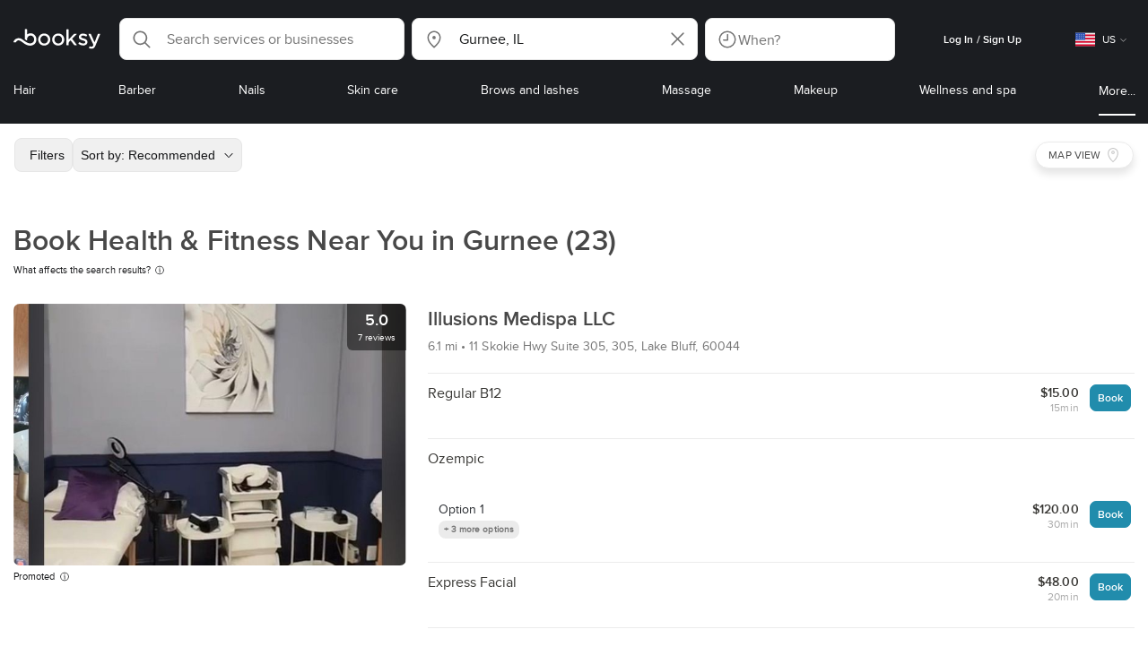

--- FILE ---
content_type: text/html; charset=utf-8
request_url: https://booksy.com/en-us/s/health-fitness/18687_gurnee
body_size: 66911
content:
<!doctype html>
<html data-n-head-ssr lang="en" data-n-head="%7B%22lang%22:%7B%22ssr%22:%22en%22%7D%7D">
  <head >
    <meta data-n-head="ssr" charset="utf-8"><meta data-n-head="ssr" name="viewport" content="width=device-width, initial-scale=1, maximum-scale=1"><meta data-n-head="ssr" name="fb:extensions:title" content="Booksy"><meta data-n-head="ssr" name="google-site-verification" content="xKi3xoZIdH1nrdejdc7Jb-DZfC2x7R0zDhgxVg1AWms"><meta data-n-head="ssr" name="google-site-verification" content="K2Y48etbyJ3kYzHdhNz2wgsCRQpcbfEN4bTVJ16pAGY"><meta data-n-head="ssr" data-hid="mobile-web-app-capable" name="mobile-web-app-capable" content="yes"><meta data-n-head="ssr" data-hid="apple-mobile-web-app-title" name="apple-mobile-web-app-title" content="Booksy"><meta data-n-head="ssr" data-hid="theme-color" name="theme-color" content="#00a3ad"><meta data-n-head="ssr" data-hid="og:site_name" property="og:site_name" content="Booksy"><meta data-n-head="ssr" data-hid="og:type" property="og:type" content="website"><meta data-n-head="ssr" data-hid="og:image:secure_url" property="og:image:secure_url" content="undefined"><meta data-n-head="ssr" data-hid="og:url" property="og:url" content="https://booksy.com/en-us/s/health-fitness/18687_gurnee"><meta data-n-head="ssr" data-hid="fb:app_id" property="fb:app_id" content="523698674383043"><meta data-n-head="ssr" data-hid="og:title" property="og:title" content="Health &amp; Fitness Near Me in Gurnee"><meta data-n-head="ssr" data-hid="description" name="description" content="Ready to boost your health in Gurnee? Find top fitness centers. See programs, prices &amp; reviews in Gurnee. Book your session!"><meta data-n-head="ssr" data-hid="og:description" property="og:description" content="Ready to boost your health in Gurnee? Find top fitness centers. See programs, prices &amp; reviews in Gurnee. Book your session!"><meta data-n-head="ssr" data-hid="robots" name="robots" content="index, follow"><title>Health &amp; Fitness Near Me in Gurnee</title><link data-n-head="ssr" rel="icon" type="image/x-icon" href="/favicon.ico"><link data-n-head="ssr" rel="preconnect" href="https://appsflyer.com"><link data-n-head="ssr" rel="preconnect" href="https://wa.appsflyer.com"><link data-n-head="ssr" rel="preconnect" href="https://cdn.appsflyer.com"><link data-n-head="ssr" rel="preconnect" href="https://www.google.com"><link data-n-head="ssr" rel="preconnect" href="https://cdn.apple-mapkit.com"><link data-n-head="ssr" rel="preconnect" href="https://app.link"><link data-n-head="ssr" rel="preconnect" href="https://g.doubleclick.net"><link data-n-head="ssr" rel="preconnect" href="https://storage.googleapis.com"><link data-n-head="ssr" rel="preconnect" href="https://www.google-analytics.com"><link data-n-head="ssr" rel="preconnect" href="https://connect.facebook.net"><link data-n-head="ssr" rel="preconnect" href="https://banner.appsflyer.com"><link data-n-head="ssr" rel="preconnect" href="https://impressions.onelink.me"><link data-n-head="ssr" rel="preconnect" href="https://stats.g.doubleclick.net"><link data-n-head="ssr" rel="preconnect" href="https://wa.onelink.me"><link data-n-head="ssr" rel="apple-touch-icon" sizes="180x180" href="/apple-touch-icon.png"><link data-n-head="ssr" rel="apple-touch-icon" sizes="120x120" href="/apple-touch-icon-120x120.png"><link data-n-head="ssr" rel="apple-touch-icon-precomposed" sizes="180x180" href="/apple-touch-icon-precomposed.png"><link data-n-head="ssr" rel="apple-touch-icon-precomposed" sizes="120x120" href="/apple-touch-icon-120x120-precomposed.png"><link data-n-head="ssr" rel="manifest" href="/_nuxt/manifest.dab8eb26.json"><link data-n-head="ssr" rel="shortcut icon" href="https://dk2h3gy4kn9jw.cloudfront.net/web-2019/33c13727/icons/icon_64.9w180g60g00.png"><link data-n-head="ssr" rel="canonical" href="https://booksy.com/en-us/s/health-fitness/18687_gurnee"><link data-n-head="ssr" rel="next" href="https://booksy.com/en-us/s/health-fitness/18687_gurnee?businessesPage=2"><script data-n-head="ssr" type="text/javascript" src="https://pg.feroot.com/v1/bundle/7c7d3c18-3309-48c6-a1b8-966081b8ff7d"></script><script data-n-head="ssr" src="https://www.googletagmanager.com/gtag/js" async defer></script><script data-n-head="ssr" defer>!function(f,b,e,v,n,t,s){if(f.fbq)return;n=f.fbq=function(){n.callMethod?n.callMethod.apply(n,arguments):n.queue.push(arguments)};if(!f._fbq)f._fbq=n;n.push=n;n.loaded=!0;n.version='2.0';n.queue=[];t=b.createElement(e);t.async=!0;t.src=v;s=b.getElementsByTagName(e)[0];s.parentNode.insertBefore(t,s)}(window,document,'script','https://connect.facebook.net/en_US/fbevents.js');</script><script data-n-head="ssr" async defer>
                    <!-- Google Tag Manager -->
                    (function(w,d,s,l,i){var tD = new Date().toISOString().slice(0, 10);w[l]=w[l]||[];w[l].push({'gtm.start':
                    new Date().getTime(),event:'gtm.js'});var f=d.getElementsByTagName(s)[0],
                    j=d.createElement(s),dl=l!='dataLayer'?'&l='+l:'';j.async=true;j.src=
                    'https://www.googletagmanager.com/gtm.js?id='+i+dl+'&_='+tD;f.parentNode.insertBefore(j,f);
                    })(window,document, 'script', 'dataLayer', 'GTM-5WMDS6F');
                    <!-- End Google Tag Manager -->
                </script><link rel="preload" href="https://dk2h3gy4kn9jw.cloudfront.net/web-2019/33c13727/38d2da6.js" as="script"><link rel="preload" href="https://dk2h3gy4kn9jw.cloudfront.net/web-2019/33c13727/d87555f.js" as="script"><link rel="preload" href="https://dk2h3gy4kn9jw.cloudfront.net/web-2019/33c13727/d454362.js" as="script"><link rel="preload" href="https://dk2h3gy4kn9jw.cloudfront.net/web-2019/33c13727/css/b342519.css" as="style"><link rel="preload" href="https://dk2h3gy4kn9jw.cloudfront.net/web-2019/33c13727/ed4f997.js" as="script"><link rel="preload" href="https://dk2h3gy4kn9jw.cloudfront.net/web-2019/33c13727/css/a408a27.css" as="style"><link rel="preload" href="https://dk2h3gy4kn9jw.cloudfront.net/web-2019/33c13727/a834a63.js" as="script"><link rel="preload" href="https://dk2h3gy4kn9jw.cloudfront.net/web-2019/33c13727/img/header-bg.f0d45f5.jpg" as="image"><link rel="preload" href="https://dk2h3gy4kn9jw.cloudfront.net/web-2019/33c13727/img/header-bg-pl.d057534.jpg" as="image"><link rel="preload" href="https://dk2h3gy4kn9jw.cloudfront.net/web-2019/33c13727/css/1b7b9ff.css" as="style"><link rel="preload" href="https://dk2h3gy4kn9jw.cloudfront.net/web-2019/33c13727/e2fd64f.js" as="script"><link rel="preload" href="https://dk2h3gy4kn9jw.cloudfront.net/web-2019/33c13727/css/88731c9.css" as="style"><link rel="preload" href="https://dk2h3gy4kn9jw.cloudfront.net/web-2019/33c13727/dd2f9a2.js" as="script"><link rel="preload" href="https://dk2h3gy4kn9jw.cloudfront.net/web-2019/33c13727/d6e9d77.js" as="script"><link rel="preload" href="https://dk2h3gy4kn9jw.cloudfront.net/web-2019/33c13727/1e7bf21.js" as="script"><link rel="preload" href="https://dk2h3gy4kn9jw.cloudfront.net/web-2019/33c13727/7897a4a.js" as="script"><link rel="preload" href="https://dk2h3gy4kn9jw.cloudfront.net/web-2019/33c13727/e67b0a4.js" as="script"><link rel="preload" href="https://dk2h3gy4kn9jw.cloudfront.net/web-2019/33c13727/b160655.js" as="script"><link rel="preload" href="https://dk2h3gy4kn9jw.cloudfront.net/web-2019/33c13727/css/d25de80.css" as="style"><link rel="preload" href="https://dk2h3gy4kn9jw.cloudfront.net/web-2019/33c13727/84081ae.js" as="script"><link rel="preload" href="https://dk2h3gy4kn9jw.cloudfront.net/web-2019/33c13727/css/f92a6c2.css" as="style"><link rel="preload" href="https://dk2h3gy4kn9jw.cloudfront.net/web-2019/33c13727/3532d00.js" as="script"><link rel="preload" href="https://dk2h3gy4kn9jw.cloudfront.net/web-2019/33c13727/css/54ee6f5.css" as="style"><link rel="preload" href="https://dk2h3gy4kn9jw.cloudfront.net/web-2019/33c13727/8203900.js" as="script"><link rel="preload" href="https://dk2h3gy4kn9jw.cloudfront.net/web-2019/33c13727/css/246446a.css" as="style"><link rel="preload" href="https://dk2h3gy4kn9jw.cloudfront.net/web-2019/33c13727/9060cd1.js" as="script"><link rel="preload" href="https://dk2h3gy4kn9jw.cloudfront.net/web-2019/33c13727/css/c93a7a4.css" as="style"><link rel="preload" href="https://dk2h3gy4kn9jw.cloudfront.net/web-2019/33c13727/1912d0b.js" as="script"><link rel="preload" href="https://dk2h3gy4kn9jw.cloudfront.net/web-2019/33c13727/css/ea90fd2.css" as="style"><link rel="preload" href="https://dk2h3gy4kn9jw.cloudfront.net/web-2019/33c13727/2d16e59.js" as="script"><link rel="preload" href="https://dk2h3gy4kn9jw.cloudfront.net/web-2019/33c13727/css/58f7990.css" as="style"><link rel="preload" href="https://dk2h3gy4kn9jw.cloudfront.net/web-2019/33c13727/11161d9.js" as="script"><link rel="preload" href="https://dk2h3gy4kn9jw.cloudfront.net/web-2019/33c13727/css/fb17c3e.css" as="style"><link rel="preload" href="https://dk2h3gy4kn9jw.cloudfront.net/web-2019/33c13727/452c794.js" as="script"><link rel="preload" href="https://dk2h3gy4kn9jw.cloudfront.net/web-2019/33c13727/css/9b45133.css" as="style"><link rel="preload" href="https://dk2h3gy4kn9jw.cloudfront.net/web-2019/33c13727/a3e3b72.js" as="script"><link rel="preload" href="https://dk2h3gy4kn9jw.cloudfront.net/web-2019/33c13727/088f282.js" as="script"><link rel="preload" href="https://dk2h3gy4kn9jw.cloudfront.net/web-2019/33c13727/c28530a.js" as="script"><link rel="preload" href="https://dk2h3gy4kn9jw.cloudfront.net/web-2019/33c13727/8df63ca.js" as="script"><link rel="preload" href="https://dk2h3gy4kn9jw.cloudfront.net/web-2019/33c13727/css/d9dc917.css" as="style"><link rel="preload" href="https://dk2h3gy4kn9jw.cloudfront.net/web-2019/33c13727/96bff7d.js" as="script"><link rel="preload" href="https://dk2h3gy4kn9jw.cloudfront.net/web-2019/33c13727/css/00f6f38.css" as="style"><link rel="preload" href="https://dk2h3gy4kn9jw.cloudfront.net/web-2019/33c13727/2f1f7ea.js" as="script"><link rel="preload" href="https://dk2h3gy4kn9jw.cloudfront.net/web-2019/33c13727/css/f22587c.css" as="style"><link rel="preload" href="https://dk2h3gy4kn9jw.cloudfront.net/web-2019/33c13727/3422b03.js" as="script"><link rel="preload" href="https://dk2h3gy4kn9jw.cloudfront.net/web-2019/33c13727/css/57fa161.css" as="style"><link rel="preload" href="https://dk2h3gy4kn9jw.cloudfront.net/web-2019/33c13727/9c88b75.js" as="script"><link rel="stylesheet" href="https://dk2h3gy4kn9jw.cloudfront.net/web-2019/33c13727/css/b342519.css"><link rel="stylesheet" href="https://dk2h3gy4kn9jw.cloudfront.net/web-2019/33c13727/css/a408a27.css"><link rel="stylesheet" href="https://dk2h3gy4kn9jw.cloudfront.net/web-2019/33c13727/css/1b7b9ff.css"><link rel="stylesheet" href="https://dk2h3gy4kn9jw.cloudfront.net/web-2019/33c13727/css/88731c9.css"><link rel="stylesheet" href="https://dk2h3gy4kn9jw.cloudfront.net/web-2019/33c13727/css/d25de80.css"><link rel="stylesheet" href="https://dk2h3gy4kn9jw.cloudfront.net/web-2019/33c13727/css/f92a6c2.css"><link rel="stylesheet" href="https://dk2h3gy4kn9jw.cloudfront.net/web-2019/33c13727/css/54ee6f5.css"><link rel="stylesheet" href="https://dk2h3gy4kn9jw.cloudfront.net/web-2019/33c13727/css/246446a.css"><link rel="stylesheet" href="https://dk2h3gy4kn9jw.cloudfront.net/web-2019/33c13727/css/c93a7a4.css"><link rel="stylesheet" href="https://dk2h3gy4kn9jw.cloudfront.net/web-2019/33c13727/css/ea90fd2.css"><link rel="stylesheet" href="https://dk2h3gy4kn9jw.cloudfront.net/web-2019/33c13727/css/58f7990.css"><link rel="stylesheet" href="https://dk2h3gy4kn9jw.cloudfront.net/web-2019/33c13727/css/fb17c3e.css"><link rel="stylesheet" href="https://dk2h3gy4kn9jw.cloudfront.net/web-2019/33c13727/css/9b45133.css"><link rel="stylesheet" href="https://dk2h3gy4kn9jw.cloudfront.net/web-2019/33c13727/css/d9dc917.css"><link rel="stylesheet" href="https://dk2h3gy4kn9jw.cloudfront.net/web-2019/33c13727/css/00f6f38.css"><link rel="stylesheet" href="https://dk2h3gy4kn9jw.cloudfront.net/web-2019/33c13727/css/f22587c.css"><link rel="stylesheet" href="https://dk2h3gy4kn9jw.cloudfront.net/web-2019/33c13727/css/57fa161.css">
  </head>
  <body >
    <div data-server-rendered="true" id="__nuxt"><!----><div id="__layout"><div data-view="my-booksy" id="page" data-v-62348086><svg version="1.1" xmlns="http://www.w3.org/2000/svg" xmlns:xlink="http://www.w3.org/1999/xlink" data-v-517406a6 data-v-62348086><symbol id="logo" viewBox="0 0 76 17" data-v-5d38db51 data-v-517406a6><path d="M68.7192704,3.92109317 C68.947897,3.92009938 69.1766237,3.91910559 69.4052504,3.92129193 C70.0205293,3.92685714 70.0715021,3.99890683 69.8475823,4.5491677 C69.4793562,5.45450932 69.1116309,6.35995031 68.740701,7.26419876 C67.9064092,9.29878261 67.0702146,11.332472 66.2351216,13.3666584 C66.0423462,13.836323 65.8223319,14.291677 65.530515,14.7100621 C64.9391702,15.5578634 64.1505436,16.0114286 63.0850215,15.9997019 C62.4760515,15.9930435 61.8991273,15.8960497 61.3380258,15.6745342 C60.981216,15.5336149 60.8204864,15.4412919 61.0409013,15.0190311 C61.1295279,14.8492919 61.186309,14.6635528 61.2666237,14.4891429 C61.4802289,14.0253416 61.5024607,14.0224596 61.9753362,14.1917019 C62.1892418,14.2681242 62.4087554,14.3436522 62.6320744,14.3758509 C63.3284692,14.476323 63.859628,14.2330435 64.2337625,13.6206708 C64.4789127,13.2192795 64.5515165,12.8759255 64.3302003,12.4083478 C63.1351931,9.88332919 61.9809442,7.33922981 60.8134764,4.8013913 C60.7405722,4.64288199 60.6660658,4.48437267 60.6060801,4.32089441 C60.5173534,4.07850932 60.5878541,3.95259627 60.8444206,3.92973913 C61.0712446,3.90956522 61.3012732,3.92556522 61.5301001,3.92556522 C62.5704864,3.92864596 62.3477682,3.82121739 62.7462375,4.71821118 C63.544578,6.51478261 64.327897,8.31781366 65.1226323,10.1159752 L65.2879685,10.451677 C65.2879685,10.451677 65.3400429,10.5595031 65.4052361,10.5595031 C65.4704292,10.5595031 65.5659657,10.5704348 65.6398712,10.4387578 C65.6686123,10.387677 65.7006581,10.3120497 65.7291989,10.2386087 C65.7365093,10.2089938 65.7444206,10.1806708 65.7544349,10.1553292 C66.5092132,8.24 67.2484692,6.31870807 67.9961373,4.40059627 C68.1830043,3.92109317 68.189814,3.92337888 68.7192704,3.92109317 Z M55.8849356,7.47826087 C56.5141345,7.69659627 57.166867,7.84228571 57.7834478,8.0997764 C58.2741488,8.30469565 58.7311016,8.55542857 59.1059371,8.9383354 C60.0133333,9.86544099 59.8473963,11.5977143 58.8787124,12.4855652 C58.2754506,13.0384099 57.5522175,13.3169689 56.7358512,13.370236 C55.4143634,13.4562981 54.192618,13.1437516 53.0651073,12.4631056 C52.2714735,11.9839006 52.2565522,11.9369938 52.7903147,11.2183851 C53.1518312,10.731528 53.1050644,10.5129938 53.8513305,11.0181366 C54.7012446,11.5932422 55.6511016,11.8710062 56.6939914,11.781764 C57.0757368,11.7490683 57.4166237,11.6353789 57.6839056,11.3553292 C58.1246352,10.8934161 58.0636481,10.2828323 57.5429041,9.91145342 C57.1795851,9.65227329 56.7512732,9.5397764 56.3353791,9.40452174 C55.9523319,9.28 55.5602718,9.18320497 55.1749213,9.06544099 C54.7706438,8.94201242 54.3877969,8.76760248 54.0183691,8.56308075 C52.4512303,7.69530435 52.5358512,5.79826087 53.4781974,4.79413665 C54.0560229,4.17848447 54.7804578,3.8649441 55.6211588,3.81018634 C55.7962089,3.79875776 55.9725608,3.80849689 56.1483119,3.80849689 C57.2354649,3.76924224 58.221774,4.10713043 59.1545064,4.62618634 C59.5394564,4.84054658 59.5616881,4.95055901 59.3401717,5.33654658 C59.2184979,5.54862112 59.0845064,5.75363975 58.9580258,5.96303106 C58.8360515,6.16477019 58.6664092,6.19915528 58.4621173,6.10275776 C58.3509585,6.05038509 58.2429041,5.99145342 58.1358512,5.93132919 C57.530186,5.5910559 56.8734478,5.39796273 56.186867,5.34231056 C55.7859943,5.30981366 55.3799142,5.38742857 55.0250072,5.60655901 C54.4215451,5.9788323 54.4044206,6.65093168 54.9811445,7.06017391 C55.2567382,7.25575155 55.5691845,7.36874534 55.8849356,7.47826087 Z M47.6083119,7.71786335 C47.3660658,7.97187578 47.3630615,7.99234783 47.5883834,8.288 C48.6699285,9.70742857 49.7561803,11.1234783 50.8378255,12.5429068 C50.9590987,12.701913 51.1876252,12.8420373 51.0763662,13.0778634 C50.9678112,13.3084224 50.7187554,13.254559 50.5112589,13.2564472 C50.2298569,13.2589317 49.9473534,13.2418385 49.6673534,13.2610186 C49.3550072,13.2824845 49.1411016,13.1703851 48.9514306,12.9201491 C48.2012589,11.9301366 47.4353648,10.9518509 46.6723748,9.97147826 C46.0563948,9.18012422 46.1486266,9.22554037 45.6666381,9.66807453 C45.3447783,9.98559006 44.9403004,10.3986087 44.790186,10.6105839 C44.728598,10.7213913 44.6778255,10.8360745 44.6393705,10.9554286 C44.5548498,11.2838758 44.5837911,11.6273292 44.5837911,11.6273292 L44.5837911,12.0661863 C44.6008155,12.2518261 44.5929041,12.441441 44.5837911,12.6302609 C44.580887,12.6883975 44.5779828,12.7464348 44.5756795,12.8042733 C44.5620601,13.1372919 44.4618169,13.2407453 44.1317454,13.2535652 C43.8156938,13.2658882 43.4983405,13.2662857 43.182289,13.2532671 C42.8282833,13.238559 42.7701001,13.1769441 42.7673963,12.8006957 C42.7607868,11.9106584 42.7648927,11.0205217 42.7648927,10.1304845 C42.7647926,8.99607453 42.7647926,7.8616646 42.7647926,6.72725466 C42.7647926,4.82504348 42.7647926,2.92273292 42.7648927,1.02042236 C42.7649928,0.880795031 42.7693991,0.741167702 42.7665951,0.601639752 C42.7621888,0.384397516 42.8816595,0.272298137 43.0849499,0.265838509 C43.453877,0.254012422 43.8239056,0.247950311 44.1925322,0.263751553 C44.4539056,0.274981366 44.5524464,0.393540373 44.5754793,0.665440994 C44.585794,0.786881988 44.5784835,0.909614907 44.5784835,1.03185093 C44.5784835,3.28318012 44.5756795,5.53450932 44.5837911,7.78583851 L44.5837911,8.21465839 C44.6046209,8.24924224 44.6378684,8.27746584 44.6906438,8.29515528 C44.8526753,8.34951553 44.9703433,8.11915528 45.0878112,7.99761491 C46.3048498,6.73898137 47.5209871,5.47945342 48.7274106,4.21078261 C48.9237911,4.00427329 49.1246781,3.89913043 49.4156938,3.91562733 C49.8013448,3.93749068 50.1891989,3.92288199 50.5761516,3.9213913 C50.7407868,3.92069565 50.9028183,3.93361491 50.9778255,4.10603727 C51.0522318,4.27696894 50.8971102,4.35845963 50.8056795,4.45197516 C50.1320172,5.14047205 49.4520458,5.82290683 48.7769814,6.51001242 C48.3843205,6.90971429 47.9949642,7.31249689 47.6083119,7.71786335 Z M31.2661439,8.57639752 C31.2714735,5.99016149 33.2021316,3.73684472 36.1541488,3.73475488 C39.2325465,3.73257143 41.1077253,6.21962733 40.9995708,8.5938882 C41.0656652,10.8840745 39.3444063,13.4264845 36.1220029,13.4359764 C33.1684835,13.4446708 31.2608584,11.2054658 31.2661439,8.57639752 Z M39.1888841,8.62996273 C39.2723033,7.09614907 37.9856652,5.2301118 35.9073963,5.39309317 C34.8532904,5.4757764 34.072475,5.95875776 33.5519313,6.84144099 C33.0815594,7.63935404 32.9596853,8.50653416 33.1931187,9.41376398 C33.723176,11.4734907 35.8766524,12.3437516 37.5716738,11.4321491 C38.6797568,10.8360745 39.141216,9.84198758 39.1888841,8.62996273 Z M19.9487953,8.58414907 C19.9506009,6.16159006 21.7844206,3.73078261 24.8307725,3.7330651 C27.8595994,3.73525466 29.7346781,6.10524224 29.696123,8.58583851 C29.7094421,11.1327205 27.8129328,13.455205 24.7633763,13.4356273 C21.7395565,13.4162484 19.9468956,11.0423851 19.9487953,8.58414907 Z M27.0669671,10.7989068 C28.0356509,9.69609938 28.156824,8.03895652 27.3656938,6.80318012 C26.7768526,5.88322981 25.9416595,5.38186335 24.6663376,5.39160248 C24.0426466,5.3567205 23.3829041,5.62146584 22.8047783,6.1355528 C21.5374678,7.2626087 21.4040773,9.40531677 22.5594278,10.7364969 C23.8494707,12.2229068 25.966495,12.0518758 27.0669671,10.7989068 Z M11.5540057,4.13714286 C12.2692275,3.71627329 13.0633619,3.49247205 13.86701,3.52556522 C15.5752504,3.59602484 16.9225751,4.36849689 17.8147496,5.84606211 C18.3441059,6.72268323 18.528269,7.67890683 18.5148498,8.69932919 C18.4997282,9.84546584 18.1719599,10.8653913 17.432103,11.7391304 C16.5022747,12.8373665 15.3007582,13.3676522 13.855794,13.488795 C11.7246495,13.6675776 9.99407725,12.8000994 8.36835479,11.5917516 C7.56600858,10.9953789 6.75735336,10.4087453 5.91174535,9.87329193 C5.53831187,9.63686957 5.14134478,9.45729193 4.71353362,9.34439752 C3.75246066,9.09078261 2.82773963,9.45699379 2.30879828,10.297441 C2.26283262,10.3717764 2.21376252,10.4455155 2.17911302,10.525118 C2.07516452,10.7639255 1.89741059,10.8585342 1.63643777,10.8502857 C1.24988555,10.8380621 0.862432046,10.855354 0.475879828,10.8448199 C0.0154220315,10.8321988 -0.0984406295,10.6686211 0.0806151645,10.2508323 C0.687181688,8.83537888 1.75640916,7.94265839 3.25995708,7.5986087 C4.65454936,7.27950311 5.94469242,7.56024845 7.10034335,8.40367702 C7.78001431,8.89957764 8.43925608,9.42350311 9.1267382,9.90817391 C10.0598712,10.565764 11.0185408,11.2018882 12.1323319,11.5088696 C13.30701,11.8325466 14.4624607,11.7913043 15.5036481,11.0456646 C16.1158226,10.6073043 16.5193991,10.0289193 16.6349642,9.28546584 C16.7895851,8.29058385 16.6842346,7.34081988 16.0550358,6.4992795 C14.8686409,4.91259627 12.5534335,4.98951553 11.47299,6.66802484 C11.1653505,7.14593789 10.972475,7.66409938 11.0038197,8.24745342 C11.0168383,8.49103106 11.0203433,8.73768944 10.9962089,8.9797764 C10.9677682,9.26419876 10.8030329,9.37202484 10.5654936,9.24879503 C10.1291702,9.02270807 9.7241917,8.74255901 9.33563662,8.44223602 C9.14246066,8.29296894 9.1772103,8.06886957 9.17711016,7.86067081 C9.17701001,6.65649689 9.17711016,5.45212422 9.17851216,4.24795031 C9.17851216,3.04367702 9.17620887,1.83940373 9.17951359,0.635130435 C9.18091559,0.0835776398 9.21536481,0.0546583851 9.78818312,0.0483975155 C9.96403433,0.0465093168 10.1398856,0.0465093168 10.3157368,0.0483975155 C10.9151931,0.0548571429 11.0038197,0.144 11.0057225,0.759354037 C11.0083262,1.56223602 11.0064235,2.36501863 11.0064235,3.16790062 C11.0064235,3.37729193 11.0060229,3.58678261 11.0065236,3.79617391 C11.0079256,4.44710559 11.013133,4.45545342 11.5540057,4.13714286 Z" id="Shape" data-v-5d38db51></path></symbol></svg> <header data-testid="header" class="purify_sOU1G3rMo8M8Irio1GksdQ== purify_Iv6nBt77AdqR7o3HWZSrWw=="><!----> <section style="min-height:auto;"><div class="purify_ysvwEdRYGZiU1zmxHt7Suw=="><div class="purify_rlJqDBNklBJQClhNX8wR7A== purify_5lh6T3e9rsnraktSdFHHmA=="><div class="purify_6Wf2uaPg+Gpg00jLJvXXWQ=="><a href="/en-us/" data-testid="home-link" class="nuxt-link-active purify_IiGT0FxDWWwP-ar3nB0UTw=="><svg viewBox="0 0 76 17" class="icon purify_Xo8GXQinolmJM5aoyT4VwA==" data-v-5d38db51><title data-v-5d38db51>Booksy logo</title> <use xmlns:xlink="http://www.w3.org/1999/xlink" xlink:href="#logo" data-v-5d38db51></use></svg></a></div> <div class="purify_7YfSmChmSIuJRNbU1BE59g== purify_ZK+2ziiuCkfxer0oW4ZwIw=="><div data-testid="search-what-desktop"><div data-testid="what-search-dropdown" class="b-dropdown b-input-dropdown b-w-100p purify_URXoMpRou7ugTP4XCptk2A=="><div role="button" class="b-dropdown-toggle"><div class="b-form-field"><!----> <div class="b-form-group purify_MTLEmVXNC6RaiuoKU0omkQ=="><div class="b-form-group-icon"><svg xmlns="http://www.w3.org/2000/svg" fill="none" viewBox="0 0 24 24" role="img" width="24" height="24" class="b-icon"><path fill="currentColor" fill-rule="evenodd" d="M10.33 2.5a7.83 7.83 0 1 0 4.943 13.904l4.861 4.862a.8.8 0 0 0 1.132-1.132l-4.862-4.862A7.83 7.83 0 0 0 10.33 2.5zM4.1 10.33a6.23 6.23 0 1 1 12.46 0 6.23 6.23 0 0 1-12.46 0z" clip-rule="evenodd"></path></svg></div> <!----> <input type="text" placeholder="Search services or businesses" value="" class="b-form-control purify_OvCnG2pVikn-QHwjez697A=="> <!----> <!----> <!----> <!----> <!----> <!----></div> <!----></div></div> <!----></div></div> <div data-testid="search-where-desktop"><div data-testid="where-search-dropdown" class="b-dropdown b-input-dropdown b-w-100p purify_URXoMpRou7ugTP4XCptk2A=="><div role="button" class="b-dropdown-toggle"><div class="b-form-field"><!----> <div class="b-form-group purify_MTLEmVXNC6RaiuoKU0omkQ=="><div class="b-form-group-icon"><svg xmlns="http://www.w3.org/2000/svg" fill="none" viewBox="0 0 24 24" role="img" width="24" height="24" class="b-icon"><path fill="currentColor" d="M12 11.85a1.899 1.899 0 1 0 0-3.799 1.899 1.899 0 0 0 0 3.798z"></path><path fill="currentColor" fill-rule="evenodd" d="M12 2.5c-4.072 0-7.44 3.272-7.44 7.389 0 2.48.977 4.606 2.316 6.46 1.306 1.808 2.993 3.41 4.52 4.859l.092.086a.75.75 0 0 0 1.026.006c1.576-1.462 3.302-3.09 4.629-4.942 1.333-1.862 2.297-3.994 2.297-6.469C19.44 5.772 16.073 2.5 12 2.5zM6.06 9.889C6.06 6.619 8.736 4 12 4c3.263 0 5.94 2.62 5.94 5.889 0 2.062-.797 3.893-2.017 5.595-1.093 1.526-2.498 2.911-3.914 4.237-1.409-1.342-2.816-2.725-3.917-4.25-1.226-1.698-2.033-3.52-2.033-5.582z" clip-rule="evenodd"></path></svg></div> <!----> <input type="text" placeholder="Where?" value="Gurnee, IL" class="b-form-control purify_OvCnG2pVikn-QHwjez697A=="> <!----> <!----> <!----> <!----> <div class="b-form-group-addon-after"><div class="b-actions"><svg xmlns="http://www.w3.org/2000/svg" fill="none" viewBox="0 0 24 24" role="img" width="24" height="24" data-testid="search-dropdown-clear-icon" class="b-mr-1 b-icon"><path fill="currentColor" fill-rule="evenodd" d="M3.265 3.265a.9.9 0 0 1 1.272 0L12 10.727l7.463-7.462a.9.9 0 1 1 1.272 1.272L13.273 12l7.462 7.463a.9.9 0 0 1-1.272 1.272L12 13.273l-7.463 7.462a.9.9 0 0 1-1.272-1.272L10.727 12 3.265 4.537a.9.9 0 0 1 0-1.272z" clip-rule="evenodd"></path></svg></div></div> <!----></div> <!----></div></div> <!----></div> <div data-testid="search-where-desktop-location-tutorial" class="modal modal -size-sm" style="display:none;"><div data-testid="location-tutorial-modal" class="modal__content"><div class="b-px-6 b-pt-6 b-flex b-justify-end"><button type="button" data-testid="where-search-dropdown-tutorial-modal-btn" class="b-button b-line-base b-button-lite b-button-icononly purify_kor-DHlneZEARZEgcKfFCg=="><svg xmlns="http://www.w3.org/2000/svg" fill="none" viewBox="0 0 24 24" role="img" width="24" height="24" class="b-button-icon b-icon b-text-default"><path fill="currentColor" fill-rule="evenodd" d="M3.265 3.265a.9.9 0 0 1 1.272 0L12 10.727l7.463-7.462a.9.9 0 1 1 1.272 1.272L13.273 12l7.462 7.463a.9.9 0 0 1-1.272 1.272L12 13.273l-7.463 7.462a.9.9 0 0 1-1.272-1.272L10.727 12 3.265 4.537a.9.9 0 0 1 0-1.272z" clip-rule="evenodd"></path></svg> <!----> <!----></button></div> <div class="b-pb-10 b-px-10"><div><span data-testid="location-tutorial-header" class="b-h1 b-mb-4"></span> <p class="b-font-h5 b-mb-8"></p> <div class="b-flex b-flex-column b-flex-gap-4"><div class="b-flex b-flex-gap-3 b-items-center"><span class="purify_6S-SQF5vHQu57U44FfTfIA==">1</span> <span class="b-font-h5">Click on the three-dot menu icon in the top-right corner of the browser window</span></div><div class="b-flex b-flex-gap-3 b-items-center"><span class="purify_6S-SQF5vHQu57U44FfTfIA==">2</span> <span class="b-font-h5">Select &quot;Settings&quot; from the dropdown menu.</span></div><div class="b-flex b-flex-gap-3 b-items-center"><span class="purify_6S-SQF5vHQu57U44FfTfIA==">3</span> <span class="b-font-h5">Scroll down and click on &quot;Privacy and security&quot; in the left sidebar.</span></div><div class="b-flex b-flex-gap-3 b-items-center"><span class="purify_6S-SQF5vHQu57U44FfTfIA==">4</span> <span class="b-font-h5">Click on &quot;Site settings&quot; and scroll down to find the &quot;Location&quot; option.</span></div><div class="b-flex b-flex-gap-3 b-items-center"><span class="purify_6S-SQF5vHQu57U44FfTfIA==">5</span> <span class="b-font-h5">Toggle the switch to allow sites to request your physical location.</span></div><div class="b-flex b-flex-gap-3 b-items-center"><span class="purify_6S-SQF5vHQu57U44FfTfIA==">6</span> <span class="b-font-h5">Go back to Booksy and in the location search window click &quot;Use my current location&quot;.</span></div> <div class="b-mt-6 b-font-h5 text"><span>Read more: </span> <span data-testid="location-tutorial-read-more" class="purify_lQYyrxPSaZNSb1+UfiAaQw== b-link"></span></div></div></div></div></div></div></div> <div data-testid="search-when"><div data-testid="search-when-trigger" role="button" class="b-flex b-items-center b-justify-between b-w-100p b-rounded-lg b-py-3 b-pl-3 b-pr-2 b-cursor-pointer purify_0z9tUkFxMolaGQGZEyeu0Q=="><div class="purify_1ZOX0yt5SoN7fc3Jc-W6YA== b-flex b-items-center b-h-100p"><svg xmlns="http://www.w3.org/2000/svg" fill="none" viewBox="0 0 24 24" role="img" width="24" height="24" class="b-icon b-text-secondary purify_TfQhpwTdr2TAFQl+3khKSg=="><path fill="currentColor" d="M11.51 6.622a.75.75 0 0 1 1.5 0v6.052a.75.75 0 0 1-.75.75H7.83a.75.75 0 0 1 0-1.5h3.679V6.622z"></path><path fill="currentColor" fill-rule="evenodd" d="M12 2.5a9.5 9.5 0 1 0 0 19 9.5 9.5 0 0 0 0-19zM4 12a8 8 0 1 1 16 0 8 8 0 0 1-16 0z" clip-rule="evenodd"></path></svg> <span data-testid="search-when-trigger-placeholder" class="purify_5lS6SbZjDMnyQasiuQAQow==">
            When?
        </span></div> <!----></div> <div class="modal modal -size-sm" style="display:none;"><section class="modal__content"><div data-testid="search-when-modal" class="b-flex b-flex-column b-justify-between b-h-100p" data-v-c8a16ac2><div class="b-mt-6 b-mx-6" data-v-c8a16ac2><header class="b-mb-8 purify_-9C03J1T8-hXip98hqaV5Q==" data-v-c8a16ac2><!----> <div class="b-flex b-items-center b-justify-between"><span class="b-h2 b-font-bold">
            Preferred time
        </span> <button type="button" data-testid="search-when-modal-back-button-desktop" class="b-px-0 b-button b-line-base b-button-lite b-button-icononly b-button-size-xs purify_kor-DHlneZEARZEgcKfFCg=="><svg xmlns="http://www.w3.org/2000/svg" fill="none" viewBox="0 0 24 24" role="img" width="24" height="24" class="b-button-icon b-icon b-text-default"><path fill="currentColor" fill-rule="evenodd" d="M3.265 3.265a.9.9 0 0 1 1.272 0L12 10.727l7.463-7.462a.9.9 0 1 1 1.272 1.272L13.273 12l7.462 7.463a.9.9 0 0 1-1.272 1.272L12 13.273l-7.463 7.462a.9.9 0 0 1-1.272-1.272L10.727 12 3.265 4.537a.9.9 0 0 1 0-1.272z" clip-rule="evenodd"></path></svg> <!----> <!----></button></div></header> <section class="purify_4HCtKtUDJUltiUFPlIOj5A==" data-v-c8a16ac2><div data-testid="search-when-modal-datepicker" class="b-datepicker" data-v-47ed1a38 data-v-c8a16ac2><div class="b-datepicker-header-row" data-v-47ed1a38><div class="b-datepicker-month-row" data-v-47ed1a38><div data-testid="b-datepicker-prev-month" class="b-datepicker-nav b-datepicker-nav-disabled" data-v-47ed1a38><svg xmlns="http://www.w3.org/2000/svg" fill="none" viewBox="0 0 24 24" role="img" width="24" height="24" class="b-datepicker-nav-icon b-icon b-icon-rotate-90" data-v-47ed1a38><path fill="currentColor" fill-rule="evenodd" d="M6.22 8.97a.75.75 0 0 1 1.06 0L12 13.69l4.72-4.72a.75.75 0 1 1 1.06 1.06l-5.25 5.25a.75.75 0 0 1-1.06 0l-5.25-5.25a.75.75 0 0 1 0-1.06z" clip-rule="evenodd"></path></svg></div> <div class="b-datepicker-title" data-v-47ed1a38>
                January 2026
            </div> <div data-testid="b-datepicker-next-month" class="b-datepicker-nav" data-v-47ed1a38><svg xmlns="http://www.w3.org/2000/svg" fill="none" viewBox="0 0 24 24" role="img" width="24" height="24" class="b-datepicker-nav-icon b-icon b-icon-rotate-270" data-v-47ed1a38><path fill="currentColor" fill-rule="evenodd" d="M6.22 8.97a.75.75 0 0 1 1.06 0L12 13.69l4.72-4.72a.75.75 0 1 1 1.06 1.06l-5.25 5.25a.75.75 0 0 1-1.06 0l-5.25-5.25a.75.75 0 0 1 0-1.06z" clip-rule="evenodd"></path></svg></div></div></div> <ul class="b-datepicker-row" data-v-47ed1a38><li class="b-datepicker-day-name" data-v-47ed1a38>
            Sun
        </li><li class="b-datepicker-day-name" data-v-47ed1a38>
            Mon
        </li><li class="b-datepicker-day-name" data-v-47ed1a38>
            Tue
        </li><li class="b-datepicker-day-name" data-v-47ed1a38>
            Wed
        </li><li class="b-datepicker-day-name" data-v-47ed1a38>
            Thu
        </li><li class="b-datepicker-day-name" data-v-47ed1a38>
            Fri
        </li><li class="b-datepicker-day-name" data-v-47ed1a38>
            Sat
        </li></ul> <ul class="b-datepicker-days-row" data-v-47ed1a38><li class="b-datepicker-day-other b-datepicker-day-disabled" data-v-47ed1a38><span data-v-47ed1a38>28</span></li><li class="b-datepicker-day-other b-datepicker-day-disabled" data-v-47ed1a38><span data-v-47ed1a38>29</span></li><li class="b-datepicker-day-other b-datepicker-day-disabled" data-v-47ed1a38><span data-v-47ed1a38>30</span></li><li class="b-datepicker-day-other b-datepicker-day-disabled" data-v-47ed1a38><span data-v-47ed1a38>31</span></li><li class="b-datepicker-day-disabled" data-v-47ed1a38><span data-v-47ed1a38>1</span></li><li class="b-datepicker-day-disabled" data-v-47ed1a38><span data-v-47ed1a38>2</span></li><li class="b-datepicker-day-disabled" data-v-47ed1a38><span data-v-47ed1a38>3</span></li></ul><ul class="b-datepicker-days-row" data-v-47ed1a38><li class="b-datepicker-day-disabled" data-v-47ed1a38><span data-v-47ed1a38>4</span></li><li class="b-datepicker-day-disabled" data-v-47ed1a38><span data-v-47ed1a38>5</span></li><li class="b-datepicker-day-disabled" data-v-47ed1a38><span data-v-47ed1a38>6</span></li><li class="b-datepicker-day-disabled" data-v-47ed1a38><span data-v-47ed1a38>7</span></li><li class="b-datepicker-day-disabled" data-v-47ed1a38><span data-v-47ed1a38>8</span></li><li class="b-datepicker-day-disabled" data-v-47ed1a38><span data-v-47ed1a38>9</span></li><li class="b-datepicker-day-disabled" data-v-47ed1a38><span data-v-47ed1a38>10</span></li></ul><ul class="b-datepicker-days-row" data-v-47ed1a38><li class="b-datepicker-day-disabled" data-v-47ed1a38><span data-v-47ed1a38>11</span></li><li class="b-datepicker-day-disabled" data-v-47ed1a38><span data-v-47ed1a38>12</span></li><li class="b-datepicker-day-disabled" data-v-47ed1a38><span data-v-47ed1a38>13</span></li><li class="b-datepicker-day-disabled" data-v-47ed1a38><span data-v-47ed1a38>14</span></li><li class="b-datepicker-day-disabled" data-v-47ed1a38><span data-v-47ed1a38>15</span></li><li class="b-datepicker-day-disabled" data-v-47ed1a38><span data-v-47ed1a38>16</span></li><li class="b-datepicker-day-disabled" data-v-47ed1a38><span data-v-47ed1a38>17</span></li></ul><ul class="b-datepicker-days-row" data-v-47ed1a38><li class="b-datepicker-day-disabled" data-v-47ed1a38><span data-v-47ed1a38>18</span></li><li class="b-datepicker-day-disabled" data-v-47ed1a38><span data-v-47ed1a38>19</span></li><li class="b-datepicker-day-disabled" data-v-47ed1a38><span data-v-47ed1a38>20</span></li><li class="b-datepicker-day-today" data-v-47ed1a38><span data-v-47ed1a38>21</span></li><li data-v-47ed1a38><span data-v-47ed1a38>22</span></li><li data-v-47ed1a38><span data-v-47ed1a38>23</span></li><li data-v-47ed1a38><span data-v-47ed1a38>24</span></li></ul><ul class="b-datepicker-days-row" data-v-47ed1a38><li data-v-47ed1a38><span data-v-47ed1a38>25</span></li><li data-v-47ed1a38><span data-v-47ed1a38>26</span></li><li data-v-47ed1a38><span data-v-47ed1a38>27</span></li><li data-v-47ed1a38><span data-v-47ed1a38>28</span></li><li data-v-47ed1a38><span data-v-47ed1a38>29</span></li><li data-v-47ed1a38><span data-v-47ed1a38>30</span></li><li data-v-47ed1a38><span data-v-47ed1a38>31</span></li></ul></div></section> <div class="purify_iKNebPRwkDCZFbU82Urt6Q== b-mt-4" data-v-c8a16ac2><!----></div></div> <footer class="b-flex b-justify-center b-mx-4 b-flex-gap-2 purify_qOWEErU6hOwcYhsD+DOdaw==" data-v-c8a16ac2><!----> <button type="button" data-testid="search-when-modal-submit-button" class="b-button b-line-base b-button-primary b-button-block b-button-color-sea purify_kor-DHlneZEARZEgcKfFCg== purify_fDT3AUrYFqBvb2nfq4L1RQ==" data-v-c8a16ac2><!----> <span class="b-button-text">
            Schedule
        </span> <!----></button></footer></div></section></div></div></div> <div class="purify_L1rGNbVb1UCNNsTswxJc-A=="><div class="purify_wTh+HXqhCfkLGdFyiQSVBA=="><!----></div> <span data-testid="select-country" class="purify_a7+oDVYW-6TY1+6PDs-DLw=="><!----> <span class="purify_JfJ7xYNQ6ZGCToJPC3aN4w== purify_l8wESnkSHhsMN3do4Y0s6w== purify_9etQQJGx4uReNCHDGCNV3g==">
                            us
                        </span> <!----></span> <!----> <!----></div></div></div></section> <!----> <section><div class="purify_A50mJkUS2cW-oQxga63kRg=="><div data-testid="categories-list" data-v-789ec361><!----> <ul class="list" data-v-789ec361><li data-v-789ec361><a href="/en-us/s/hair-salon/18687_gurnee" data-testid="category-Hair" data-v-789ec361><div class="name" data-v-789ec361>
                    Hair
                </div></a></li><li data-v-789ec361><a href="/en-us/s/barber-shop/18687_gurnee" data-testid="category-Barber" data-v-789ec361><div class="name" data-v-789ec361>
                    Barber
                </div></a></li><li data-v-789ec361><a href="/en-us/s/nail-salon/18687_gurnee" data-testid="category-Nails" data-v-789ec361><div class="name" data-v-789ec361>
                    Nails
                </div></a></li><li data-v-789ec361><a href="/en-us/s/skin-care/18687_gurnee" data-testid="category-Skin care" data-v-789ec361><div class="name" data-v-789ec361>
                    Skin care
                </div></a></li><li data-v-789ec361><a href="/en-us/s/brows-lashes/18687_gurnee" data-testid="category-Brows and lashes" data-v-789ec361><div class="name" data-v-789ec361>
                    Brows and lashes
                </div></a></li><li data-v-789ec361><a href="/en-us/s/massage/18687_gurnee" data-testid="category-Massage" data-v-789ec361><div class="name" data-v-789ec361>
                    Massage
                </div></a></li><li data-v-789ec361><a href="/en-us/s/makeup/18687_gurnee" data-testid="category-Makeup" data-v-789ec361><div class="name" data-v-789ec361>
                    Makeup
                </div></a></li><li data-v-789ec361><a href="/en-us/s/wellness-day-spa/18687_gurnee" data-testid="category-Wellness and spa" data-v-789ec361><div class="name" data-v-789ec361>
                    Wellness and spa
                </div></a></li> <li class="dropdownContainer nuxt-link-exact-active" data-v-789ec361><span data-testid="more-categories" class="moreBtn" data-v-789ec361>
                    More...
                </span> <div data-testid="more-categories-dropdown" class="dropdown purify_IOky1SMDUIIoCuNiDSyrcQ==" data-v-789ec361><a href="/en-us/s/braids-locs/18687_gurnee" data-testid="category-Braids and locs" class="link" data-v-789ec361><div data-v-789ec361>Braids and locs</div></a><a href="/en-us/s/tattoo-shop/18687_gurnee" data-testid="category-Tattoos" class="link" data-v-789ec361><div data-v-789ec361>Tattoos</div></a><a href="/en-us/s/aesthetic-medicine/18687_gurnee" data-testid="category-Medical aesthetics" class="link" data-v-789ec361><div data-v-789ec361>Medical aesthetics</div></a><a href="/en-us/s/hair-removal/18687_gurnee" data-testid="category-Hair removal" class="link" data-v-789ec361><div data-v-789ec361>Hair removal</div></a><a href="/en-us/s/home-services/18687_gurnee" data-testid="category-Home services" class="link" data-v-789ec361><div data-v-789ec361>Home services</div></a><a href="/en-us/s/piercing/18687_gurnee" data-testid="category-Piercing" class="link" data-v-789ec361><div data-v-789ec361>Piercing</div></a><a href="/en-us/s/pet-services/18687_gurnee" data-testid="category-Pet services" class="link" data-v-789ec361><div data-v-789ec361>Pet services</div></a><a href="/en-us/s/dental-orthodontics/18687_gurnee" data-testid="category-Dental and orthodontics" class="link" data-v-789ec361><div data-v-789ec361>Dental and orthodontics</div></a><a href="/en-us/s/health-fitness/18687_gurnee" aria-current="page" data-testid="category-Health and fitness" class="link nuxt-link-exact-active nuxt-link-active" data-v-789ec361><div data-v-789ec361>Health and fitness</div></a><a href="/en-us/s/professional-services/18687_gurnee" data-testid="category-Professional services" class="link" data-v-789ec361><div data-v-789ec361>Professional services</div></a><a href="/en-us/s/other/18687_gurnee" data-testid="category-Other" class="link" data-v-789ec361><div data-v-789ec361>Other</div></a></div></li></ul></div></div></section> <div class="modal [ modal -size-sm -with-margin ]" style="display:none;"></div></header> <main class="mainSection" data-v-62348086><div id="searchView" class="pageView" data-v-709a20b8 data-v-62348086><div class="b-flex b-justify-between b-items-center b-pt-4 b-pb-2 b-px-4 b-bg-primary purify_MQro-en92yx8HEoskic5AA== purify_3ntvGKnFBO1cOnCnOaBrRQ==" data-v-709a20b8><div class="b-flex b-flex-gap-3" data-v-709a20b8><!----><!----><!----></div> <div data-v-035b5090 data-v-709a20b8><div class="purify_jIwtf0yZp1o9bP8WUgmM9g==" data-v-035b5090><div class="purify_T7UZjpUn1GuALtnakANOlQ== purify_gW3dT3NLOxl-W0WoW9bazA== purify_l8wESnkSHhsMN3do4Y0s6w== purify_9etQQJGx4uReNCHDGCNV3g==">
        Map view
        <!----></div></div> <div class="modal modal -close-on-left -size-lg" style="display:none;" data-v-035b5090><div class="modal__content" data-v-035b5090><div class="purify_jv3dfla7j3NHNVhJ-Px2Cw==" data-v-035b5090><!----></div> <!----></div></div></div></div> <div class="purify_nBjP4FBmmVZEN58EGRvXlA==" data-v-709a20b8><h1 data-testid="results-title" class="purify_K-mCOnkmEFVmCrLoqdqpFQ== purify_OGkAbDLb+QsMv4JzzeUxIw== purify_RkNsxMFAhvV-W05H-uL1fg==" data-v-709a20b8><!---->
            Book Health &amp; Fitness Near You in Gurnee
            (23)</h1> <div class="purify_ImwiO1NpailL0G-r5NSsMw== purify_l8wESnkSHhsMN3do4Y0s6w== purify_52P5GEYkYEeXjRCTMzk16Q==" data-v-709a20b8><!----></div></div> <!----> <!----> <section class="purify_tT0vQVN0EHYt0xeGCAu2Fw==" data-v-709a20b8><!----> <div id="search-results" data-ba-screen-name="explore" data-v-709a20b8><!----> <ul><li><div data-business-id="1428988" data-is-blisting="false" class="business-list-item purify_fEo9WZ9+2Y3qk5dk6hLkGg== purify_JTfOOmPEVGG91NdCjw+7TA== purify_MEN6oGpfJ7RB7AQXQU9ovA=="><div><a href="/en-us/1428988_illusions-medispa-llc_massage_18691_lake-bluff#ba_s=sr_1"><div class="purify_HV2TdhUiJF3sp1bde3Q9IQ== purify_PKrQ8dPCqlSY+jU1ryPF6A=="><div class="purify_rzSvk7+9X+5lKvMFLKdbog== purify_ZSzZ4lU3y5MPAEpB5waBJw==" style="padding-top:66.66666666666666%;"><!----></div> <!----> <div class="purify_usyv2rpvGUtUwrML9gAdkw== purify_l8wESnkSHhsMN3do4Y0s6w== purify_g832ubIS3YCPUO7s+fO+Zw== purify_EMWgrbHdkyX80BSf+nxMJg== purify_Joz24L481CgDV0o0b4TJpA=="><div data-testid="rank-average" class="purify_OWJikJGn+bo5eOkO1YvPjA== purify_NfHPFFw1TZxT-R2hYgiVug== purify_OGkAbDLb+QsMv4JzzeUxIw==">
        5.0
    </div> <div data-testid="rank-label" class="purify_Auh1nh616fUa8x+utD7ayQ== purify_JzmjgBf2j2CAW0RpD+YGRQ==">
        7 reviews
    </div></div> <!----></div> <!----> <!----> <!----> <!----></a> <div class="b-mb-1 purify_pIjgsOBKYCiLPd8RBcxlqA== purify_l8wESnkSHhsMN3do4Y0s6w== purify_52P5GEYkYEeXjRCTMzk16Q=="><!----></div></div> <div class="purify_XvVzXt5z6njIijkq6192tw=="><!----> <a href="/en-us/1428988_illusions-medispa-llc_massage_18691_lake-bluff#ba_s=sr_1"><div class="b-pb-3 purify_9fiPWvrWgClxMRS+e0aaRA== purify_7HAIx6NCBTnahUxpX3OxdA=="><!----> <div class="purify_xxgusv0OgjQV0tgbZe7Z5w=="><div style="width: 100%;"><h2 data-testid="business-name" class="purify_6JRwNFzf2y8tp1pQg3bbKg== purify_0KNycLd1byMcu6AjH5NVXQ==">
                Illusions Medispa LLC
            </h2> <div class="purify_sIx2wE-uCY0-2aBH71dJYw== purify_l8wESnkSHhsMN3do4Y0s6w== purify_9etQQJGx4uReNCHDGCNV3g=="><div><span data-testid="business-distance" class="purify_lS5JkUmjdSbxWdvRKt4jqA==">
                        6.1 mi
                    </span>
                    11 Skokie Hwy  Suite 305, 305, Lake Bluff, 60044
                </div></div> <!----> <!----> <!----> <div class="b-flex b-flex-gap-2 b-mt-2"><!----> <!----> <!----> <!----></div></div> <!----></div></div></a> <div><!----> <div class="purify_rLahZeUiqjR32vuv+IhoCQ=="><div class="purify_ihg0F3zRuSZMjf9ICsj+qA=="><div id="service-9023220" class="purify_2jGokUdS1TX1Ha1lib5+LA=="><div class="purify_zUaCaNR1iSoP5SPGTuK2Sg=="><div class="purify_oCIT0fxQRf40lWrsdvrj2g=="><h3 data-testid="service-name" class="purify_MUQZeNiZ6rjac8bE4-2M7w==">
                Regular B12
            </h3> <div class="purify_4vTw1cYuCqh7InXJkKrwDQ=="><!----> <!----> <div class="purify_biyHMMylhnHlR50wv1F+ew=="><!----> <!----> <!----> <!----> <!----></div></div></div> <div class="purify_gFvY0Y4G0x0m7JJ757wSAg=="><div class="purify_vA89NH+2lLloD+XwtN0miQ== purify_gipb+Iqd9eWIvVZbUMs7Lg=="><div><div class="purify_zo+EIwyHnufxolx+Q0kKug=="><div><div data-testid="service-price" class="purify_ZhW8D09J+jl59T5nHhWejA== purify_0KNycLd1byMcu6AjH5NVXQ== purify_X-wOW7AfZDJsRU5ZFVpi7g==">$15.00</div> <span data-testid="service-duration" class="duration purify_Fen3gEUJazQizplO1uwyAA== purify_l8wESnkSHhsMN3do4Y0s6w== purify_9etQQJGx4uReNCHDGCNV3g=="> 15min</span></div> <div class="purify_Mnvrf93vVMMJXZ2FlTyofA=="><button data-testid="service-button" class="purify_d6tJdf1yW+SzGWXMuHrJsw== purify_6Dus5o2e3REaZXUIyFxNwA== purify_vpfglSQyP7JWyh9gR7vFHw== purify_PKrQ8dPCqlSY+jU1ryPF6A== purify_OGkAbDLb+QsMv4JzzeUxIw== purify_9etQQJGx4uReNCHDGCNV3g==" style="width:;height:;"><!----> 
                    Book
                </button></div></div> <div class="purify_A5t22Hw-WSzfcP89FqwO8g=="><!----> <div><!----></div></div></div> </div></div></div> <!----> <!----> <!----></div></div><div class="purify_ihg0F3zRuSZMjf9ICsj+qA=="><div id="service-9255405" class="purify_2jGokUdS1TX1Ha1lib5+LA=="><div class="purify_zUaCaNR1iSoP5SPGTuK2Sg=="><div class="purify_oCIT0fxQRf40lWrsdvrj2g=="><h3 data-testid="service-name" class="purify_MUQZeNiZ6rjac8bE4-2M7w==">
                Ozempic
            </h3> <div class="purify_4vTw1cYuCqh7InXJkKrwDQ=="><!----> <!----> <div class="purify_biyHMMylhnHlR50wv1F+ew=="><!----> <!----> <!----> <!----> <!----></div></div></div> <!----></div> <div class="purify_O1S7hGY0tnC6U6kePznMoA== purify_gFvY0Y4G0x0m7JJ757wSAg=="><div class="purify_vA89NH+2lLloD+XwtN0miQ== purify_gipb+Iqd9eWIvVZbUMs7Lg=="><div class="purify_98wGpOldPUePXwcne3PbPQ=="><div class="purify_zo+EIwyHnufxolx+Q0kKug=="><div><div data-testid="service-price" class="purify_ZhW8D09J+jl59T5nHhWejA== purify_0KNycLd1byMcu6AjH5NVXQ== purify_X-wOW7AfZDJsRU5ZFVpi7g==">$120.00</div> <span data-testid="service-duration" class="duration purify_Fen3gEUJazQizplO1uwyAA== purify_l8wESnkSHhsMN3do4Y0s6w== purify_9etQQJGx4uReNCHDGCNV3g=="> 30min</span></div> <div class="purify_Mnvrf93vVMMJXZ2FlTyofA=="><button data-testid="service-button" class="purify_d6tJdf1yW+SzGWXMuHrJsw== purify_6Dus5o2e3REaZXUIyFxNwA== purify_vpfglSQyP7JWyh9gR7vFHw== purify_PKrQ8dPCqlSY+jU1ryPF6A== purify_OGkAbDLb+QsMv4JzzeUxIw== purify_9etQQJGx4uReNCHDGCNV3g==" style="width:;height:;"><!----> 
                    Book
                </button></div></div> <div class="purify_A5t22Hw-WSzfcP89FqwO8g=="><div class="purify_lOFMtRE8fVOt5EjzSF6leQ== purify_l8wESnkSHhsMN3do4Y0s6w== purify_X-wOW7AfZDJsRU5ZFVpi7g==">
                Option 1
                <!----></div> <div><div class="purify_QntGK7psuGfLOuLKfP03Pw== purify_hZj7ouQOP+VmZHvkrEg21g== purify_D8SsoHfPy5etc9k0fgFaIg=="><div class="purify_YTKPsXZUcrrxKgAAXu5G+A== purify_JzmjgBf2j2CAW0RpD+YGRQ=="><!----> 
                    + 3 more options
                </div></div></div></div></div> </div></div> <!----> <!----></div></div><div class="purify_ihg0F3zRuSZMjf9ICsj+qA=="><div id="service-9269672" class="purify_2jGokUdS1TX1Ha1lib5+LA=="><div class="purify_zUaCaNR1iSoP5SPGTuK2Sg=="><div class="purify_oCIT0fxQRf40lWrsdvrj2g=="><h3 data-testid="service-name" class="purify_MUQZeNiZ6rjac8bE4-2M7w==">
                Express Facial
            </h3> <div class="purify_4vTw1cYuCqh7InXJkKrwDQ=="><!----> <!----> <div class="purify_biyHMMylhnHlR50wv1F+ew=="><!----> <!----> <!----> <!----> <!----></div></div></div> <div class="purify_gFvY0Y4G0x0m7JJ757wSAg=="><div class="purify_vA89NH+2lLloD+XwtN0miQ== purify_gipb+Iqd9eWIvVZbUMs7Lg=="><div><div class="purify_zo+EIwyHnufxolx+Q0kKug=="><div><div data-testid="service-price" class="purify_ZhW8D09J+jl59T5nHhWejA== purify_0KNycLd1byMcu6AjH5NVXQ== purify_X-wOW7AfZDJsRU5ZFVpi7g==">$48.00</div> <span data-testid="service-duration" class="duration purify_Fen3gEUJazQizplO1uwyAA== purify_l8wESnkSHhsMN3do4Y0s6w== purify_9etQQJGx4uReNCHDGCNV3g=="> 20min</span></div> <div class="purify_Mnvrf93vVMMJXZ2FlTyofA=="><button data-testid="service-button" class="purify_d6tJdf1yW+SzGWXMuHrJsw== purify_6Dus5o2e3REaZXUIyFxNwA== purify_vpfglSQyP7JWyh9gR7vFHw== purify_PKrQ8dPCqlSY+jU1ryPF6A== purify_OGkAbDLb+QsMv4JzzeUxIw== purify_9etQQJGx4uReNCHDGCNV3g==" style="width:;height:;"><!----> 
                    Book
                </button></div></div> <div class="purify_A5t22Hw-WSzfcP89FqwO8g=="><!----> <div><!----></div></div></div> </div></div></div> <!----> <!----> <!----></div></div></div> <div class="purify_-k1gBKgqwzYVeb82LfJHtA=="><div class="purify_5rxIW7PgZ3b8u3uETXgU+w=="></div> <!----></div> <!----></div> <!----></div></div> <!----></li><li><div data-business-id="695175" data-is-blisting="false" class="business-list-item purify_fEo9WZ9+2Y3qk5dk6hLkGg== purify_JTfOOmPEVGG91NdCjw+7TA== purify_MEN6oGpfJ7RB7AQXQU9ovA=="><div><a href="/en-us/695175_glo-more-cosmetics-spa-llc_brows-lashes_18687_gurnee#ba_s=sr_1"><div class="purify_HV2TdhUiJF3sp1bde3Q9IQ== purify_PKrQ8dPCqlSY+jU1ryPF6A=="><div class="purify_rzSvk7+9X+5lKvMFLKdbog== purify_ZSzZ4lU3y5MPAEpB5waBJw==" style="padding-top:66.66666666666666%;"><!----></div> <!----> <div class="purify_usyv2rpvGUtUwrML9gAdkw== purify_l8wESnkSHhsMN3do4Y0s6w== purify_g832ubIS3YCPUO7s+fO+Zw== purify_EMWgrbHdkyX80BSf+nxMJg== purify_Joz24L481CgDV0o0b4TJpA=="><div data-testid="rank-average" class="purify_OWJikJGn+bo5eOkO1YvPjA== purify_NfHPFFw1TZxT-R2hYgiVug== purify_OGkAbDLb+QsMv4JzzeUxIw==">
        5.0
    </div> <div data-testid="rank-label" class="purify_Auh1nh616fUa8x+utD7ayQ== purify_JzmjgBf2j2CAW0RpD+YGRQ==">
        314 reviews
    </div></div> <!----></div> <!----> <!----> <!----> <!----></a> <!----></div> <div class="purify_XvVzXt5z6njIijkq6192tw=="><!----> <a href="/en-us/695175_glo-more-cosmetics-spa-llc_brows-lashes_18687_gurnee#ba_s=sr_1"><div class="b-pb-3 purify_9fiPWvrWgClxMRS+e0aaRA== purify_7HAIx6NCBTnahUxpX3OxdA=="><!----> <div class="purify_xxgusv0OgjQV0tgbZe7Z5w=="><div style="width: 100%;"><h2 data-testid="business-name" class="purify_6JRwNFzf2y8tp1pQg3bbKg== purify_0KNycLd1byMcu6AjH5NVXQ==">
                Glo'More Cosmetics &amp; Spa, LLC
            </h2> <div class="purify_sIx2wE-uCY0-2aBH71dJYw== purify_l8wESnkSHhsMN3do4Y0s6w== purify_9etQQJGx4uReNCHDGCNV3g=="><div><span data-testid="business-distance" class="purify_lS5JkUmjdSbxWdvRKt4jqA==">
                        1.1 mi
                    </span>
                    505 Riverside Dr, Suite 203 &amp; 101, Gurnee, 60031
                </div></div> <!----> <!----> <!----> <div class="b-flex b-flex-gap-2 b-mt-2"><!----> <!----> <!----> <!----></div></div> <!----></div></div></a> <div><!----> <div class="purify_rLahZeUiqjR32vuv+IhoCQ=="><div class="purify_ihg0F3zRuSZMjf9ICsj+qA=="><div id="service-4514821" class="purify_2jGokUdS1TX1Ha1lib5+LA=="><div class="purify_zUaCaNR1iSoP5SPGTuK2Sg=="><div class="purify_oCIT0fxQRf40lWrsdvrj2g=="><h3 data-testid="service-name" class="purify_MUQZeNiZ6rjac8bE4-2M7w==">
                Master Eyebrow Wax
            </h3> <div class="purify_4vTw1cYuCqh7InXJkKrwDQ=="><!----> <!----> <div class="purify_biyHMMylhnHlR50wv1F+ew=="><!----> <!----> <!----> <!----> <!----></div></div></div> <div class="purify_gFvY0Y4G0x0m7JJ757wSAg=="><div class="purify_vA89NH+2lLloD+XwtN0miQ== purify_gipb+Iqd9eWIvVZbUMs7Lg=="><div><div class="purify_zo+EIwyHnufxolx+Q0kKug=="><div><div data-testid="service-price" class="purify_ZhW8D09J+jl59T5nHhWejA== purify_0KNycLd1byMcu6AjH5NVXQ== purify_X-wOW7AfZDJsRU5ZFVpi7g==">$25.00</div> <span data-testid="service-duration" class="duration purify_Fen3gEUJazQizplO1uwyAA== purify_l8wESnkSHhsMN3do4Y0s6w== purify_9etQQJGx4uReNCHDGCNV3g=="> 30min</span></div> <div class="purify_Mnvrf93vVMMJXZ2FlTyofA=="><button data-testid="service-button" class="purify_d6tJdf1yW+SzGWXMuHrJsw== purify_6Dus5o2e3REaZXUIyFxNwA== purify_vpfglSQyP7JWyh9gR7vFHw== purify_PKrQ8dPCqlSY+jU1ryPF6A== purify_OGkAbDLb+QsMv4JzzeUxIw== purify_9etQQJGx4uReNCHDGCNV3g==" style="width:;height:;"><!----> 
                    Book
                </button></div></div> <div class="purify_A5t22Hw-WSzfcP89FqwO8g=="><!----> <div><!----></div></div></div> </div></div></div> <!----> <!----> <!----></div></div><div class="purify_ihg0F3zRuSZMjf9ICsj+qA=="><div id="service-4514824" class="purify_2jGokUdS1TX1Ha1lib5+LA=="><div class="purify_zUaCaNR1iSoP5SPGTuK2Sg=="><div class="purify_oCIT0fxQRf40lWrsdvrj2g=="><h3 data-testid="service-name" class="purify_MUQZeNiZ6rjac8bE4-2M7w==">
                Master Brow and Lip Wax
            </h3> <div class="purify_4vTw1cYuCqh7InXJkKrwDQ=="><!----> <!----> <div class="purify_biyHMMylhnHlR50wv1F+ew=="><!----> <!----> <!----> <!----> <!----></div></div></div> <div class="purify_gFvY0Y4G0x0m7JJ757wSAg=="><div class="purify_vA89NH+2lLloD+XwtN0miQ== purify_gipb+Iqd9eWIvVZbUMs7Lg=="><div><div class="purify_zo+EIwyHnufxolx+Q0kKug=="><div><div data-testid="service-price" class="purify_ZhW8D09J+jl59T5nHhWejA== purify_0KNycLd1byMcu6AjH5NVXQ== purify_X-wOW7AfZDJsRU5ZFVpi7g==">$45.00</div> <span data-testid="service-duration" class="duration purify_Fen3gEUJazQizplO1uwyAA== purify_l8wESnkSHhsMN3do4Y0s6w== purify_9etQQJGx4uReNCHDGCNV3g==">1h</span></div> <div class="purify_Mnvrf93vVMMJXZ2FlTyofA=="><button data-testid="service-button" class="purify_d6tJdf1yW+SzGWXMuHrJsw== purify_6Dus5o2e3REaZXUIyFxNwA== purify_vpfglSQyP7JWyh9gR7vFHw== purify_PKrQ8dPCqlSY+jU1ryPF6A== purify_OGkAbDLb+QsMv4JzzeUxIw== purify_9etQQJGx4uReNCHDGCNV3g==" style="width:;height:;"><!----> 
                    Book
                </button></div></div> <div class="purify_A5t22Hw-WSzfcP89FqwO8g=="><!----> <div><!----></div></div></div> </div></div></div> <!----> <!----> <!----></div></div><div class="purify_ihg0F3zRuSZMjf9ICsj+qA=="><div id="service-5151228" class="purify_2jGokUdS1TX1Ha1lib5+LA=="><div class="purify_zUaCaNR1iSoP5SPGTuK2Sg=="><div class="purify_oCIT0fxQRf40lWrsdvrj2g=="><h3 data-testid="service-name" class="purify_MUQZeNiZ6rjac8bE4-2M7w==">
                Master Eyebrow &amp; Regular Chin Wax
            </h3> <div class="purify_4vTw1cYuCqh7InXJkKrwDQ=="><!----> <!----> <div class="purify_biyHMMylhnHlR50wv1F+ew=="><!----> <!----> <!----> <!----> <!----></div></div></div> <div class="purify_gFvY0Y4G0x0m7JJ757wSAg=="><div class="purify_vA89NH+2lLloD+XwtN0miQ== purify_gipb+Iqd9eWIvVZbUMs7Lg=="><div><div class="purify_zo+EIwyHnufxolx+Q0kKug=="><div><div data-testid="service-price" class="purify_ZhW8D09J+jl59T5nHhWejA== purify_0KNycLd1byMcu6AjH5NVXQ== purify_X-wOW7AfZDJsRU5ZFVpi7g==">$45.00</div> <span data-testid="service-duration" class="duration purify_Fen3gEUJazQizplO1uwyAA== purify_l8wESnkSHhsMN3do4Y0s6w== purify_9etQQJGx4uReNCHDGCNV3g==">1h</span></div> <div class="purify_Mnvrf93vVMMJXZ2FlTyofA=="><button data-testid="service-button" class="purify_d6tJdf1yW+SzGWXMuHrJsw== purify_6Dus5o2e3REaZXUIyFxNwA== purify_vpfglSQyP7JWyh9gR7vFHw== purify_PKrQ8dPCqlSY+jU1ryPF6A== purify_OGkAbDLb+QsMv4JzzeUxIw== purify_9etQQJGx4uReNCHDGCNV3g==" style="width:;height:;"><!----> 
                    Book
                </button></div></div> <div class="purify_A5t22Hw-WSzfcP89FqwO8g=="><!----> <div><!----></div></div></div> </div></div></div> <!----> <!----> <!----></div></div></div> <div class="purify_-k1gBKgqwzYVeb82LfJHtA=="><div class="purify_5rxIW7PgZ3b8u3uETXgU+w=="></div> <!----></div> <!----></div> <!----></div></div> <!----></li><li><div data-business-id="737830" data-is-blisting="false" class="business-list-item purify_fEo9WZ9+2Y3qk5dk6hLkGg== purify_JTfOOmPEVGG91NdCjw+7TA== purify_MEN6oGpfJ7RB7AQXQU9ovA=="><div><a href="/en-us/737830_glo-more-cosmetics-spa-llc-staffers_brows-lashes_18687_gurnee#ba_s=sr_1"><div class="purify_HV2TdhUiJF3sp1bde3Q9IQ== purify_PKrQ8dPCqlSY+jU1ryPF6A=="><div class="purify_rzSvk7+9X+5lKvMFLKdbog== purify_ZSzZ4lU3y5MPAEpB5waBJw==" style="padding-top:66.66666666666666%;"><!----></div> <!----> <div class="purify_usyv2rpvGUtUwrML9gAdkw== purify_l8wESnkSHhsMN3do4Y0s6w== purify_g832ubIS3YCPUO7s+fO+Zw== purify_EMWgrbHdkyX80BSf+nxMJg== purify_Joz24L481CgDV0o0b4TJpA=="><div data-testid="rank-average" class="purify_OWJikJGn+bo5eOkO1YvPjA== purify_NfHPFFw1TZxT-R2hYgiVug== purify_OGkAbDLb+QsMv4JzzeUxIw==">
        5.0
    </div> <div data-testid="rank-label" class="purify_Auh1nh616fUa8x+utD7ayQ== purify_JzmjgBf2j2CAW0RpD+YGRQ==">
        334 reviews
    </div></div> <!----></div> <!----> <!----> <!----> <!----></a> <!----></div> <div class="purify_XvVzXt5z6njIijkq6192tw=="><!----> <a href="/en-us/737830_glo-more-cosmetics-spa-llc-staffers_brows-lashes_18687_gurnee#ba_s=sr_1"><div class="b-pb-3 purify_9fiPWvrWgClxMRS+e0aaRA== purify_7HAIx6NCBTnahUxpX3OxdA=="><!----> <div class="purify_xxgusv0OgjQV0tgbZe7Z5w=="><div style="width: 100%;"><h2 data-testid="business-name" class="purify_6JRwNFzf2y8tp1pQg3bbKg== purify_0KNycLd1byMcu6AjH5NVXQ==">
                Glo'More Cosmetics &amp; Spa, LLC - Staffers
            </h2> <div class="purify_sIx2wE-uCY0-2aBH71dJYw== purify_l8wESnkSHhsMN3do4Y0s6w== purify_9etQQJGx4uReNCHDGCNV3g=="><div><span data-testid="business-distance" class="purify_lS5JkUmjdSbxWdvRKt4jqA==">
                        1.1 mi
                    </span>
                    505 Riverside Dr, Suite 203 &amp; 101, Gurnee, 60031
                </div></div> <!----> <!----> <!----> <div class="b-flex b-flex-gap-2 b-mt-2"><!----> <!----> <!----> <!----></div></div> <!----></div></div></a> <div><!----> <!----> <div class="purify_-k1gBKgqwzYVeb82LfJHtA=="><div class="purify_5rxIW7PgZ3b8u3uETXgU+w=="><div class="purify_0ps5V7vukCYGHTGudcCnqw=="><a href="/en-us/600630_face-2-face-w-kizzie-dior_brows-lashes_18687_gurnee"><div class="purify_PzLX+C16RDJCrxUzso5tLg== purify_PKrQ8dPCqlSY+jU1ryPF6A=="><div class="purify_8JJJUHgS9zWftta4uHhjww=="><div class="purify_rzSvk7+9X+5lKvMFLKdbog== purify_ZSzZ4lU3y5MPAEpB5waBJw==" style="padding-top:60%;"><!----></div> <div class="purify_Z5B5cgxko4U3SfD-wY4L8Q=="><div class="purify_usyv2rpvGUtUwrML9gAdkw== purify_l8wESnkSHhsMN3do4Y0s6w== purify_EMWgrbHdkyX80BSf+nxMJg=="><div data-testid="rank-average" class="purify_OWJikJGn+bo5eOkO1YvPjA== purify_NfHPFFw1TZxT-R2hYgiVug== purify_OGkAbDLb+QsMv4JzzeUxIw==">
        5.0
    </div> <div data-testid="rank-label" class="purify_Auh1nh616fUa8x+utD7ayQ== purify_JzmjgBf2j2CAW0RpD+YGRQ==">
        20 reviews
    </div></div></div> <!----></div> <div class="purify_+FEBgk7jkv3bb7XqqpSieA=="><h3 class="purify_mkk7xguDm14TlV7RB96zxg== purify_OGkAbDLb+QsMv4JzzeUxIw== purify_X-wOW7AfZDJsRU5ZFVpi7g==">
            Face 2 Face w/Kizzie Dior
        </h3> <h4 class="purify_aoOGLPDkoKau4VwPTeSrmA== purify_0KNycLd1byMcu6AjH5NVXQ== purify_9etQQJGx4uReNCHDGCNV3g==">
            Brows and lashes
        </h4> <div class="purify_5i9RtOSSGtQxJTDNC3e23w=="><button data-testid="umbrella-book-button" class="purify_d6tJdf1yW+SzGWXMuHrJsw== purify_6Dus5o2e3REaZXUIyFxNwA== purify_vpfglSQyP7JWyh9gR7vFHw== purify_PKrQ8dPCqlSY+jU1ryPF6A== purify_OGkAbDLb+QsMv4JzzeUxIw== purify_9etQQJGx4uReNCHDGCNV3g==" style="width:;height:;"><!----> 
                Book a service
            </button></div></div></div></a></div><div class="purify_0ps5V7vukCYGHTGudcCnqw=="><a href="/en-us/695175_glo-more-cosmetics-spa-llc_brows-lashes_18687_gurnee"><div class="purify_PzLX+C16RDJCrxUzso5tLg== purify_PKrQ8dPCqlSY+jU1ryPF6A=="><div class="purify_8JJJUHgS9zWftta4uHhjww=="><div class="purify_rzSvk7+9X+5lKvMFLKdbog== purify_ZSzZ4lU3y5MPAEpB5waBJw==" style="padding-top:60%;"><!----></div> <div class="purify_Z5B5cgxko4U3SfD-wY4L8Q=="><div class="purify_usyv2rpvGUtUwrML9gAdkw== purify_l8wESnkSHhsMN3do4Y0s6w== purify_EMWgrbHdkyX80BSf+nxMJg=="><div data-testid="rank-average" class="purify_OWJikJGn+bo5eOkO1YvPjA== purify_NfHPFFw1TZxT-R2hYgiVug== purify_OGkAbDLb+QsMv4JzzeUxIw==">
        5.0
    </div> <div data-testid="rank-label" class="purify_Auh1nh616fUa8x+utD7ayQ== purify_JzmjgBf2j2CAW0RpD+YGRQ==">
        314 reviews
    </div></div></div> <!----></div> <div class="purify_+FEBgk7jkv3bb7XqqpSieA=="><h3 class="purify_mkk7xguDm14TlV7RB96zxg== purify_OGkAbDLb+QsMv4JzzeUxIw== purify_X-wOW7AfZDJsRU5ZFVpi7g==">
            Glo'More Cosmetics &amp; Spa, LLC
        </h3> <h4 class="purify_aoOGLPDkoKau4VwPTeSrmA== purify_0KNycLd1byMcu6AjH5NVXQ== purify_9etQQJGx4uReNCHDGCNV3g==">
            Brows and lashes
        </h4> <div class="purify_5i9RtOSSGtQxJTDNC3e23w=="><button data-testid="umbrella-book-button" class="purify_d6tJdf1yW+SzGWXMuHrJsw== purify_6Dus5o2e3REaZXUIyFxNwA== purify_vpfglSQyP7JWyh9gR7vFHw== purify_PKrQ8dPCqlSY+jU1ryPF6A== purify_OGkAbDLb+QsMv4JzzeUxIw== purify_9etQQJGx4uReNCHDGCNV3g==" style="width:;height:;"><!----> 
                Book a service
            </button></div></div></div></a></div></div> <!----></div> <!----></div> <!----></div></div> <!----></li><li><div data-business-id="581070" data-is-blisting="false" class="business-list-item purify_fEo9WZ9+2Y3qk5dk6hLkGg== purify_JTfOOmPEVGG91NdCjw+7TA== purify_MEN6oGpfJ7RB7AQXQU9ovA=="><div><a href="/en-us/581070_sozola-essence_wellness-day-spa_18687_gurnee#ba_s=sr_1"><div class="purify_HV2TdhUiJF3sp1bde3Q9IQ== purify_PKrQ8dPCqlSY+jU1ryPF6A=="><div class="purify_rzSvk7+9X+5lKvMFLKdbog== purify_ZSzZ4lU3y5MPAEpB5waBJw==" style="padding-top:66.66666666666666%;"><!----></div> <!----> <div class="purify_usyv2rpvGUtUwrML9gAdkw== purify_l8wESnkSHhsMN3do4Y0s6w== purify_g832ubIS3YCPUO7s+fO+Zw== purify_EMWgrbHdkyX80BSf+nxMJg== purify_Joz24L481CgDV0o0b4TJpA=="><div data-testid="rank-average" class="purify_OWJikJGn+bo5eOkO1YvPjA== purify_NfHPFFw1TZxT-R2hYgiVug== purify_OGkAbDLb+QsMv4JzzeUxIw==">
        5.0
    </div> <div data-testid="rank-label" class="purify_Auh1nh616fUa8x+utD7ayQ== purify_JzmjgBf2j2CAW0RpD+YGRQ==">
        80 reviews
    </div></div> <!----></div> <!----> <!----> <!----> <!----></a> <!----></div> <div class="purify_XvVzXt5z6njIijkq6192tw=="><!----> <a href="/en-us/581070_sozola-essence_wellness-day-spa_18687_gurnee#ba_s=sr_1"><div class="b-pb-3 purify_9fiPWvrWgClxMRS+e0aaRA== purify_7HAIx6NCBTnahUxpX3OxdA=="><!----> <div class="purify_xxgusv0OgjQV0tgbZe7Z5w=="><div style="width: 100%;"><h2 data-testid="business-name" class="purify_6JRwNFzf2y8tp1pQg3bbKg== purify_0KNycLd1byMcu6AjH5NVXQ==">
                Sozola Essence
            </h2> <div class="purify_sIx2wE-uCY0-2aBH71dJYw== purify_l8wESnkSHhsMN3do4Y0s6w== purify_9etQQJGx4uReNCHDGCNV3g=="><div><span data-testid="business-distance" class="purify_lS5JkUmjdSbxWdvRKt4jqA==">
                        2.3 mi
                    </span>
                    1761 N Dilleys Rd, #212, Gurnee, 60031
                </div></div> <!----> <!----> <!----> <div class="b-flex b-flex-gap-2 b-mt-2"><!----> <!----> <!----> <!----></div></div> <!----></div></div></a> <div><!----> <div class="purify_rLahZeUiqjR32vuv+IhoCQ=="><div class="purify_ihg0F3zRuSZMjf9ICsj+qA=="><div id="service-7484081" class="purify_2jGokUdS1TX1Ha1lib5+LA=="><div class="purify_zUaCaNR1iSoP5SPGTuK2Sg=="><div class="purify_oCIT0fxQRf40lWrsdvrj2g=="><h3 data-testid="service-name" class="purify_MUQZeNiZ6rjac8bE4-2M7w==">
                Product Pick-Up
            </h3> <div class="purify_4vTw1cYuCqh7InXJkKrwDQ=="><!----> <!----> <div class="purify_biyHMMylhnHlR50wv1F+ew=="><!----> <!----> <!----> <!----> <!----></div></div></div> <div class="purify_gFvY0Y4G0x0m7JJ757wSAg=="><div class="purify_vA89NH+2lLloD+XwtN0miQ== purify_gipb+Iqd9eWIvVZbUMs7Lg=="><div><div class="purify_zo+EIwyHnufxolx+Q0kKug=="><div><div data-testid="service-price" class="purify_ZhW8D09J+jl59T5nHhWejA== purify_0KNycLd1byMcu6AjH5NVXQ== purify_X-wOW7AfZDJsRU5ZFVpi7g==">Free</div> <span data-testid="service-duration" class="duration purify_Fen3gEUJazQizplO1uwyAA== purify_l8wESnkSHhsMN3do4Y0s6w== purify_9etQQJGx4uReNCHDGCNV3g=="> 5min</span></div> <div class="purify_Mnvrf93vVMMJXZ2FlTyofA=="><button data-testid="service-button" class="purify_d6tJdf1yW+SzGWXMuHrJsw== purify_6Dus5o2e3REaZXUIyFxNwA== purify_vpfglSQyP7JWyh9gR7vFHw== purify_PKrQ8dPCqlSY+jU1ryPF6A== purify_OGkAbDLb+QsMv4JzzeUxIw== purify_9etQQJGx4uReNCHDGCNV3g==" style="width:;height:;"><!----> 
                    Book
                </button></div></div> <div class="purify_A5t22Hw-WSzfcP89FqwO8g=="><!----> <div><!----></div></div></div> </div></div></div> <!----> <!----> <!----></div></div><div class="purify_ihg0F3zRuSZMjf9ICsj+qA=="><div id="service-10873244" class="purify_2jGokUdS1TX1Ha1lib5+LA=="><div class="purify_zUaCaNR1iSoP5SPGTuK2Sg=="><div class="purify_oCIT0fxQRf40lWrsdvrj2g=="><h3 data-testid="service-name" class="purify_MUQZeNiZ6rjac8bE4-2M7w==">
                🎄Christmas Gift Card Pick Up
            </h3> <div class="purify_4vTw1cYuCqh7InXJkKrwDQ=="><!----> <!----> <div class="purify_biyHMMylhnHlR50wv1F+ew=="><!----> <!----> <!----> <!----> <!----></div></div></div> <div class="purify_gFvY0Y4G0x0m7JJ757wSAg=="><div class="purify_vA89NH+2lLloD+XwtN0miQ== purify_gipb+Iqd9eWIvVZbUMs7Lg=="><div><div class="purify_zo+EIwyHnufxolx+Q0kKug=="><div><div data-testid="service-price" class="purify_ZhW8D09J+jl59T5nHhWejA== purify_0KNycLd1byMcu6AjH5NVXQ== purify_X-wOW7AfZDJsRU5ZFVpi7g==">Varies</div> <span data-testid="service-duration" class="duration purify_Fen3gEUJazQizplO1uwyAA== purify_l8wESnkSHhsMN3do4Y0s6w== purify_9etQQJGx4uReNCHDGCNV3g=="> 10min</span></div> <div class="purify_Mnvrf93vVMMJXZ2FlTyofA=="><button data-testid="service-button" class="purify_d6tJdf1yW+SzGWXMuHrJsw== purify_6Dus5o2e3REaZXUIyFxNwA== purify_vpfglSQyP7JWyh9gR7vFHw== purify_PKrQ8dPCqlSY+jU1ryPF6A== purify_OGkAbDLb+QsMv4JzzeUxIw== purify_9etQQJGx4uReNCHDGCNV3g==" style="width:;height:;"><!----> 
                    Book
                </button></div></div> <div class="purify_A5t22Hw-WSzfcP89FqwO8g=="><!----> <div><!----></div></div></div> </div></div></div> <!----> <!----> <!----></div></div><div class="purify_ihg0F3zRuSZMjf9ICsj+qA=="><div id="service-10748044" class="purify_2jGokUdS1TX1Ha1lib5+LA=="><div class="purify_zUaCaNR1iSoP5SPGTuK2Sg=="><div class="purify_oCIT0fxQRf40lWrsdvrj2g=="><h3 data-testid="service-name" class="purify_MUQZeNiZ6rjac8bE4-2M7w==">
                Frost &amp; Jewel Winter Bundle 🩵
            </h3> <div class="purify_4vTw1cYuCqh7InXJkKrwDQ=="><!----> <!----> <div class="purify_biyHMMylhnHlR50wv1F+ew=="><!----> <!----> <!----> <!----> <!----></div></div></div> <div class="purify_gFvY0Y4G0x0m7JJ757wSAg=="><div class="purify_vA89NH+2lLloD+XwtN0miQ== purify_gipb+Iqd9eWIvVZbUMs7Lg=="><div><div class="purify_zo+EIwyHnufxolx+Q0kKug=="><div><div data-testid="service-price" class="purify_ZhW8D09J+jl59T5nHhWejA== purify_0KNycLd1byMcu6AjH5NVXQ== purify_X-wOW7AfZDJsRU5ZFVpi7g==">$155.00</div> <span data-testid="service-duration" class="duration purify_Fen3gEUJazQizplO1uwyAA== purify_l8wESnkSHhsMN3do4Y0s6w== purify_9etQQJGx4uReNCHDGCNV3g==">2h 20min</span></div> <div class="purify_Mnvrf93vVMMJXZ2FlTyofA=="><button data-testid="service-button" class="purify_d6tJdf1yW+SzGWXMuHrJsw== purify_6Dus5o2e3REaZXUIyFxNwA== purify_vpfglSQyP7JWyh9gR7vFHw== purify_PKrQ8dPCqlSY+jU1ryPF6A== purify_OGkAbDLb+QsMv4JzzeUxIw== purify_9etQQJGx4uReNCHDGCNV3g==" style="width:;height:;"><!----> 
                    Book
                </button></div></div> <div class="purify_A5t22Hw-WSzfcP89FqwO8g=="><!----> <div><!----></div></div></div> </div></div></div> <!----> <!----> <!----></div></div></div> <div class="purify_-k1gBKgqwzYVeb82LfJHtA=="><div class="purify_5rxIW7PgZ3b8u3uETXgU+w=="></div> <!----></div> <!----></div> <!----></div></div> <!----></li><li><div data-business-id="1623002" data-is-blisting="false" class="business-list-item purify_fEo9WZ9+2Y3qk5dk6hLkGg== purify_JTfOOmPEVGG91NdCjw+7TA== purify_MEN6oGpfJ7RB7AQXQU9ovA=="><div><a href="/en-us/1623002_jzt-code-wellbeing-studio_braids-locs_18687_gurnee#ba_s=sr_1"><div class="purify_HV2TdhUiJF3sp1bde3Q9IQ== purify_PKrQ8dPCqlSY+jU1ryPF6A=="><div class="purify_rzSvk7+9X+5lKvMFLKdbog== purify_ZSzZ4lU3y5MPAEpB5waBJw==" style="padding-top:66.66666666666666%;"><!----></div> <!----> <div class="purify_usyv2rpvGUtUwrML9gAdkw== purify_l8wESnkSHhsMN3do4Y0s6w== purify_g832ubIS3YCPUO7s+fO+Zw== purify_EMWgrbHdkyX80BSf+nxMJg== purify_Joz24L481CgDV0o0b4TJpA=="><div data-testid="rank-average" class="purify_OWJikJGn+bo5eOkO1YvPjA== purify_NfHPFFw1TZxT-R2hYgiVug== purify_OGkAbDLb+QsMv4JzzeUxIw==">
        5.0
    </div> <div data-testid="rank-label" class="purify_Auh1nh616fUa8x+utD7ayQ== purify_JzmjgBf2j2CAW0RpD+YGRQ==">
        2 reviews
    </div></div> <!----></div> <!----> <!----> <!----> <!----></a> <!----></div> <div class="purify_XvVzXt5z6njIijkq6192tw=="><!----> <a href="/en-us/1623002_jzt-code-wellbeing-studio_braids-locs_18687_gurnee#ba_s=sr_1"><div class="b-pb-3 purify_9fiPWvrWgClxMRS+e0aaRA== purify_7HAIx6NCBTnahUxpX3OxdA=="><!----> <div class="purify_xxgusv0OgjQV0tgbZe7Z5w=="><div style="width: 100%;"><h2 data-testid="business-name" class="purify_6JRwNFzf2y8tp1pQg3bbKg== purify_0KNycLd1byMcu6AjH5NVXQ==">
                Jzt Code Wellbeing Studio
            </h2> <div class="purify_sIx2wE-uCY0-2aBH71dJYw== purify_l8wESnkSHhsMN3do4Y0s6w== purify_9etQQJGx4uReNCHDGCNV3g=="><div><span data-testid="business-distance" class="purify_lS5JkUmjdSbxWdvRKt4jqA==">
                        2.3 mi
                    </span>
                    726 IL-21 s, ste b, B, Gurnee, 60031
                </div></div> <!----> <!----> <!----> <div class="b-flex b-flex-gap-2 b-mt-2"><!----> <!----> <!----> <!----></div></div> <!----></div></div></a> <div><!----> <div class="purify_rLahZeUiqjR32vuv+IhoCQ=="><div class="purify_ihg0F3zRuSZMjf9ICsj+qA=="><div id="service-10384849" class="purify_2jGokUdS1TX1Ha1lib5+LA=="><div class="purify_zUaCaNR1iSoP5SPGTuK2Sg=="><div class="purify_oCIT0fxQRf40lWrsdvrj2g=="><h3 data-testid="service-name" class="purify_MUQZeNiZ6rjac8bE4-2M7w==">
                Brow Threading clean up
            </h3> <div class="purify_4vTw1cYuCqh7InXJkKrwDQ=="><!----> <!----> <div class="purify_biyHMMylhnHlR50wv1F+ew=="><!----> <!----> <!----> <!----> <!----></div></div></div> <div class="purify_gFvY0Y4G0x0m7JJ757wSAg=="><div class="purify_vA89NH+2lLloD+XwtN0miQ== purify_gipb+Iqd9eWIvVZbUMs7Lg=="><div><div class="purify_zo+EIwyHnufxolx+Q0kKug=="><div><div data-testid="service-price" class="purify_ZhW8D09J+jl59T5nHhWejA== purify_0KNycLd1byMcu6AjH5NVXQ== purify_X-wOW7AfZDJsRU5ZFVpi7g==">$12.00</div> <span data-testid="service-duration" class="duration purify_Fen3gEUJazQizplO1uwyAA== purify_l8wESnkSHhsMN3do4Y0s6w== purify_9etQQJGx4uReNCHDGCNV3g=="> 25min</span></div> <div class="purify_Mnvrf93vVMMJXZ2FlTyofA=="><button data-testid="service-button" class="purify_d6tJdf1yW+SzGWXMuHrJsw== purify_6Dus5o2e3REaZXUIyFxNwA== purify_vpfglSQyP7JWyh9gR7vFHw== purify_PKrQ8dPCqlSY+jU1ryPF6A== purify_OGkAbDLb+QsMv4JzzeUxIw== purify_9etQQJGx4uReNCHDGCNV3g==" style="width:;height:;"><!----> 
                    Book
                </button></div></div> <div class="purify_A5t22Hw-WSzfcP89FqwO8g=="><!----> <div><!----></div></div></div> </div></div></div> <!----> <!----> <!----></div></div><div class="purify_ihg0F3zRuSZMjf9ICsj+qA=="><div id="service-10384856" class="purify_2jGokUdS1TX1Ha1lib5+LA=="><div class="purify_zUaCaNR1iSoP5SPGTuK2Sg=="><div class="purify_oCIT0fxQRf40lWrsdvrj2g=="><h3 data-testid="service-name" class="purify_MUQZeNiZ6rjac8bE4-2M7w==">
                Brow Threading shaping
            </h3> <div class="purify_4vTw1cYuCqh7InXJkKrwDQ=="><!----> <!----> <div class="purify_biyHMMylhnHlR50wv1F+ew=="><!----> <!----> <!----> <!----> <!----></div></div></div> <div class="purify_gFvY0Y4G0x0m7JJ757wSAg=="><div class="purify_vA89NH+2lLloD+XwtN0miQ== purify_gipb+Iqd9eWIvVZbUMs7Lg=="><div><div class="purify_zo+EIwyHnufxolx+Q0kKug=="><div><div data-testid="service-price" class="purify_ZhW8D09J+jl59T5nHhWejA== purify_0KNycLd1byMcu6AjH5NVXQ== purify_X-wOW7AfZDJsRU5ZFVpi7g==">$20.00</div> <span data-testid="service-duration" class="duration purify_Fen3gEUJazQizplO1uwyAA== purify_l8wESnkSHhsMN3do4Y0s6w== purify_9etQQJGx4uReNCHDGCNV3g=="> 30min</span></div> <div class="purify_Mnvrf93vVMMJXZ2FlTyofA=="><button data-testid="service-button" class="purify_d6tJdf1yW+SzGWXMuHrJsw== purify_6Dus5o2e3REaZXUIyFxNwA== purify_vpfglSQyP7JWyh9gR7vFHw== purify_PKrQ8dPCqlSY+jU1ryPF6A== purify_OGkAbDLb+QsMv4JzzeUxIw== purify_9etQQJGx4uReNCHDGCNV3g==" style="width:;height:;"><!----> 
                    Book
                </button></div></div> <div class="purify_A5t22Hw-WSzfcP89FqwO8g=="><!----> <div><!----></div></div></div> </div></div></div> <!----> <!----> <!----></div></div><div class="purify_ihg0F3zRuSZMjf9ICsj+qA=="><div id="service-10370562" class="purify_2jGokUdS1TX1Ha1lib5+LA=="><div class="purify_zUaCaNR1iSoP5SPGTuK2Sg=="><div class="purify_oCIT0fxQRf40lWrsdvrj2g=="><h3 data-testid="service-name" class="purify_MUQZeNiZ6rjac8bE4-2M7w==">
                Wellness Service Consult
            </h3> <div class="purify_4vTw1cYuCqh7InXJkKrwDQ=="><!----> <!----> <div class="purify_biyHMMylhnHlR50wv1F+ew=="><!----> <!----> <!----> <!----> <!----></div></div></div> <div class="purify_gFvY0Y4G0x0m7JJ757wSAg=="><div class="purify_vA89NH+2lLloD+XwtN0miQ== purify_gipb+Iqd9eWIvVZbUMs7Lg=="><div><div class="purify_zo+EIwyHnufxolx+Q0kKug=="><div><div data-testid="service-price" class="purify_ZhW8D09J+jl59T5nHhWejA== purify_0KNycLd1byMcu6AjH5NVXQ== purify_X-wOW7AfZDJsRU5ZFVpi7g==">$11.11</div> <span data-testid="service-duration" class="duration purify_Fen3gEUJazQizplO1uwyAA== purify_l8wESnkSHhsMN3do4Y0s6w== purify_9etQQJGx4uReNCHDGCNV3g=="> 30min</span></div> <div class="purify_Mnvrf93vVMMJXZ2FlTyofA=="><button data-testid="service-button" class="purify_d6tJdf1yW+SzGWXMuHrJsw== purify_6Dus5o2e3REaZXUIyFxNwA== purify_vpfglSQyP7JWyh9gR7vFHw== purify_PKrQ8dPCqlSY+jU1ryPF6A== purify_OGkAbDLb+QsMv4JzzeUxIw== purify_9etQQJGx4uReNCHDGCNV3g==" style="width:;height:;"><!----> 
                    Book
                </button></div></div> <div class="purify_A5t22Hw-WSzfcP89FqwO8g=="><!----> <div><!----></div></div></div> </div></div></div> <!----> <!----> <!----></div></div></div> <div class="purify_-k1gBKgqwzYVeb82LfJHtA=="><div class="purify_5rxIW7PgZ3b8u3uETXgU+w=="></div> <!----></div> <!----></div> <!----></div></div> <!----></li><li><div data-business-id="1318955" data-is-blisting="false" class="business-list-item purify_fEo9WZ9+2Y3qk5dk6hLkGg== purify_JTfOOmPEVGG91NdCjw+7TA== purify_MEN6oGpfJ7RB7AQXQU9ovA=="><div><a href="/en-us/1318955_elas-hair-salon-and-spa_hair-salon_18279_palatine#ba_s=sr_1"><div class="purify_HV2TdhUiJF3sp1bde3Q9IQ== purify_PKrQ8dPCqlSY+jU1ryPF6A=="><div class="purify_rzSvk7+9X+5lKvMFLKdbog== purify_ZSzZ4lU3y5MPAEpB5waBJw==" style="padding-top:66.66666666666666%;"><!----></div> <!----> <div class="purify_usyv2rpvGUtUwrML9gAdkw== purify_l8wESnkSHhsMN3do4Y0s6w== purify_g832ubIS3YCPUO7s+fO+Zw== purify_EMWgrbHdkyX80BSf+nxMJg== purify_Joz24L481CgDV0o0b4TJpA=="><div data-testid="rank-average" class="purify_OWJikJGn+bo5eOkO1YvPjA== purify_NfHPFFw1TZxT-R2hYgiVug== purify_OGkAbDLb+QsMv4JzzeUxIw==">
        5.0
    </div> <div data-testid="rank-label" class="purify_Auh1nh616fUa8x+utD7ayQ== purify_JzmjgBf2j2CAW0RpD+YGRQ==">
        14 reviews
    </div></div> <!----></div> <!----> <!----> <!----> <!----></a> <div class="b-mb-1 purify_pIjgsOBKYCiLPd8RBcxlqA== purify_l8wESnkSHhsMN3do4Y0s6w== purify_52P5GEYkYEeXjRCTMzk16Q=="><!----></div></div> <div class="purify_XvVzXt5z6njIijkq6192tw=="><!----> <a href="/en-us/1318955_elas-hair-salon-and-spa_hair-salon_18279_palatine#ba_s=sr_1"><div class="b-pb-3 purify_9fiPWvrWgClxMRS+e0aaRA== purify_7HAIx6NCBTnahUxpX3OxdA=="><!----> <div class="purify_xxgusv0OgjQV0tgbZe7Z5w=="><div style="width: 100%;"><h2 data-testid="business-name" class="purify_6JRwNFzf2y8tp1pQg3bbKg== purify_0KNycLd1byMcu6AjH5NVXQ==">
                Ela’s Hair Salon And Spa
            </h2> <div class="purify_sIx2wE-uCY0-2aBH71dJYw== purify_l8wESnkSHhsMN3do4Y0s6w== purify_9etQQJGx4uReNCHDGCNV3g=="><div><span data-testid="business-distance" class="purify_lS5JkUmjdSbxWdvRKt4jqA==">
                        16.8 mi
                    </span>
                    1613 N Rand Rd, Palatine, 60074
                </div></div> <!----> <div class="b-mt-1 purify_w64iaahXNkkLeG5Z9+cDHQ=="><span data-testid="recommended-badge" class="b-badge b-badge-white b-badge-size-lg"><!----> <svg xmlns="http://www.w3.org/2000/svg" fill="none" viewBox="0 0 24 24" role="img" width="16" height="16" class="b-badge-icon b-icon"><path fill="currentColor" d="M8.69 8.817a.5.5 0 0 0-.045.207v10.282a.5.5 0 0 0 .5.5h8.037c1.01 0 1.867-.725 2.017-1.704l1.028-6.988c.185-1.21-.77-2.297-2.017-2.297h-4.326V5.473c0-1.718-1.7-2.365-2.55-2.473L8.69 8.817zM6.645 19.806a.5.5 0 0 0 .5-.5v-8.937a.5.5 0 0 0-.5-.5H5.79c-1.127 0-2.04.896-2.04 2v5.937c0 1.104.913 2 2.04 2h.855z"></path></svg>
        Booksy Recommended
     <!----></span> <div><!----></div></div> <!----> <div class="b-flex b-flex-gap-2 b-mt-2"><!----> <!----> <!----> <!----></div></div> <!----></div></div></a> <div><!----> <div class="purify_rLahZeUiqjR32vuv+IhoCQ=="><div class="purify_ihg0F3zRuSZMjf9ICsj+qA=="><div id="service-8298077" class="purify_2jGokUdS1TX1Ha1lib5+LA=="><div class="purify_zUaCaNR1iSoP5SPGTuK2Sg=="><div class="purify_oCIT0fxQRf40lWrsdvrj2g=="><h3 data-testid="service-name" class="purify_MUQZeNiZ6rjac8bE4-2M7w==">
                CUSTOM SERVICE
            </h3> <div class="purify_4vTw1cYuCqh7InXJkKrwDQ=="><!----> <!----> <div class="purify_biyHMMylhnHlR50wv1F+ew=="><!----> <!----> <!----> <!----> <!----></div></div></div> <div class="purify_gFvY0Y4G0x0m7JJ757wSAg=="><div class="purify_vA89NH+2lLloD+XwtN0miQ== purify_gipb+Iqd9eWIvVZbUMs7Lg=="><div><div class="purify_zo+EIwyHnufxolx+Q0kKug=="><div><div data-testid="service-price" class="purify_ZhW8D09J+jl59T5nHhWejA== purify_0KNycLd1byMcu6AjH5NVXQ== purify_X-wOW7AfZDJsRU5ZFVpi7g==">Varies</div> <span data-testid="service-duration" class="duration purify_Fen3gEUJazQizplO1uwyAA== purify_l8wESnkSHhsMN3do4Y0s6w== purify_9etQQJGx4uReNCHDGCNV3g=="> 30min</span></div> <div class="purify_Mnvrf93vVMMJXZ2FlTyofA=="><button data-testid="service-button" class="purify_d6tJdf1yW+SzGWXMuHrJsw== purify_6Dus5o2e3REaZXUIyFxNwA== purify_vpfglSQyP7JWyh9gR7vFHw== purify_PKrQ8dPCqlSY+jU1ryPF6A== purify_OGkAbDLb+QsMv4JzzeUxIw== purify_9etQQJGx4uReNCHDGCNV3g==" style="width:;height:;"><!----> 
                    Book
                </button></div></div> <div class="purify_A5t22Hw-WSzfcP89FqwO8g=="><!----> <div><!----></div></div></div> </div></div></div> <!----> <!----> <!----></div></div><div class="purify_ihg0F3zRuSZMjf9ICsj+qA=="><div id="service-8243933" class="purify_2jGokUdS1TX1Ha1lib5+LA=="><div class="purify_zUaCaNR1iSoP5SPGTuK2Sg=="><div class="purify_oCIT0fxQRf40lWrsdvrj2g=="><h3 data-testid="service-name" class="purify_MUQZeNiZ6rjac8bE4-2M7w==">
                Men's Haircut (Clipper only)
            </h3> <div class="purify_4vTw1cYuCqh7InXJkKrwDQ=="><!----> <!----> <div class="purify_biyHMMylhnHlR50wv1F+ew=="><!----> <!----> <!----> <!----> <!----></div></div></div> <div class="purify_gFvY0Y4G0x0m7JJ757wSAg=="><div class="purify_vA89NH+2lLloD+XwtN0miQ== purify_gipb+Iqd9eWIvVZbUMs7Lg=="><div><div class="purify_zo+EIwyHnufxolx+Q0kKug=="><div><div data-testid="service-price" class="purify_ZhW8D09J+jl59T5nHhWejA== purify_0KNycLd1byMcu6AjH5NVXQ== purify_X-wOW7AfZDJsRU5ZFVpi7g==">$34.00</div> <span data-testid="service-duration" class="duration purify_Fen3gEUJazQizplO1uwyAA== purify_l8wESnkSHhsMN3do4Y0s6w== purify_9etQQJGx4uReNCHDGCNV3g=="> 30min</span></div> <div class="purify_Mnvrf93vVMMJXZ2FlTyofA=="><button data-testid="service-button" class="purify_d6tJdf1yW+SzGWXMuHrJsw== purify_6Dus5o2e3REaZXUIyFxNwA== purify_vpfglSQyP7JWyh9gR7vFHw== purify_PKrQ8dPCqlSY+jU1ryPF6A== purify_OGkAbDLb+QsMv4JzzeUxIw== purify_9etQQJGx4uReNCHDGCNV3g==" style="width:;height:;"><!----> 
                    Book
                </button></div></div> <div class="purify_A5t22Hw-WSzfcP89FqwO8g=="><!----> <div><!----></div></div></div> </div></div></div> <!----> <!----> <!----></div></div><div class="purify_ihg0F3zRuSZMjf9ICsj+qA=="><div id="service-8244013" class="purify_2jGokUdS1TX1Ha1lib5+LA=="><div class="purify_zUaCaNR1iSoP5SPGTuK2Sg=="><div class="purify_oCIT0fxQRf40lWrsdvrj2g=="><h3 data-testid="service-name" class="purify_MUQZeNiZ6rjac8bE4-2M7w==">
                Men's Manicure
            </h3> <div class="purify_4vTw1cYuCqh7InXJkKrwDQ=="><!----> <!----> <div class="purify_biyHMMylhnHlR50wv1F+ew=="><!----> <!----> <!----> <!----> <!----></div></div></div> <div class="purify_gFvY0Y4G0x0m7JJ757wSAg=="><div class="purify_vA89NH+2lLloD+XwtN0miQ== purify_gipb+Iqd9eWIvVZbUMs7Lg=="><div><div class="purify_zo+EIwyHnufxolx+Q0kKug=="><div><div data-testid="service-price" class="purify_ZhW8D09J+jl59T5nHhWejA== purify_0KNycLd1byMcu6AjH5NVXQ== purify_X-wOW7AfZDJsRU5ZFVpi7g==">$34.00</div> <span data-testid="service-duration" class="duration purify_Fen3gEUJazQizplO1uwyAA== purify_l8wESnkSHhsMN3do4Y0s6w== purify_9etQQJGx4uReNCHDGCNV3g=="> 40min</span></div> <div class="purify_Mnvrf93vVMMJXZ2FlTyofA=="><button data-testid="service-button" class="purify_d6tJdf1yW+SzGWXMuHrJsw== purify_6Dus5o2e3REaZXUIyFxNwA== purify_vpfglSQyP7JWyh9gR7vFHw== purify_PKrQ8dPCqlSY+jU1ryPF6A== purify_OGkAbDLb+QsMv4JzzeUxIw== purify_9etQQJGx4uReNCHDGCNV3g==" style="width:;height:;"><!----> 
                    Book
                </button></div></div> <div class="purify_A5t22Hw-WSzfcP89FqwO8g=="><!----> <div><!----></div></div></div> </div></div></div> <!----> <!----> <!----></div></div></div> <div class="purify_-k1gBKgqwzYVeb82LfJHtA=="><div class="purify_5rxIW7PgZ3b8u3uETXgU+w=="></div> <!----></div> <!----></div> <!----></div></div> <!----></li><li><div data-business-id="1324700" data-is-blisting="false" class="business-list-item purify_fEo9WZ9+2Y3qk5dk6hLkGg== purify_JTfOOmPEVGG91NdCjw+7TA== purify_MEN6oGpfJ7RB7AQXQU9ovA=="><div><a href="/en-us/1324700_richards-wellness_massage_18689_highwood#ba_s=sr_1"><div class="purify_HV2TdhUiJF3sp1bde3Q9IQ== purify_PKrQ8dPCqlSY+jU1ryPF6A=="><div class="purify_rzSvk7+9X+5lKvMFLKdbog== purify_ZSzZ4lU3y5MPAEpB5waBJw==" style="padding-top:66.66666666666666%;"><!----></div> <!----> <div class="purify_usyv2rpvGUtUwrML9gAdkw== purify_l8wESnkSHhsMN3do4Y0s6w== purify_g832ubIS3YCPUO7s+fO+Zw== purify_EMWgrbHdkyX80BSf+nxMJg== purify_Joz24L481CgDV0o0b4TJpA=="><div data-testid="rank-average" class="purify_OWJikJGn+bo5eOkO1YvPjA== purify_NfHPFFw1TZxT-R2hYgiVug== purify_OGkAbDLb+QsMv4JzzeUxIw==">
        5.0
    </div> <div data-testid="rank-label" class="purify_Auh1nh616fUa8x+utD7ayQ== purify_JzmjgBf2j2CAW0RpD+YGRQ==">
        65 reviews
    </div></div> <!----></div> <!----> <!----> <!----> <!----></a> <div class="b-mb-1 purify_pIjgsOBKYCiLPd8RBcxlqA== purify_l8wESnkSHhsMN3do4Y0s6w== purify_52P5GEYkYEeXjRCTMzk16Q=="><!----></div></div> <div class="purify_XvVzXt5z6njIijkq6192tw=="><!----> <a href="/en-us/1324700_richards-wellness_massage_18689_highwood#ba_s=sr_1"><div class="b-pb-3 purify_9fiPWvrWgClxMRS+e0aaRA== purify_7HAIx6NCBTnahUxpX3OxdA=="><!----> <div class="purify_xxgusv0OgjQV0tgbZe7Z5w=="><div style="width: 100%;"><h2 data-testid="business-name" class="purify_6JRwNFzf2y8tp1pQg3bbKg== purify_0KNycLd1byMcu6AjH5NVXQ==">
                RICHARDS WELLNESS
            </h2> <div class="purify_sIx2wE-uCY0-2aBH71dJYw== purify_l8wESnkSHhsMN3do4Y0s6w== purify_9etQQJGx4uReNCHDGCNV3g=="><div><span data-testid="business-distance" class="purify_lS5JkUmjdSbxWdvRKt4jqA==">
                        12.1 mi
                    </span>
                    428 Greenbay Rd., 2, Highwood, 60040
                </div></div> <!----> <div class="b-mt-1 purify_w64iaahXNkkLeG5Z9+cDHQ=="><span data-testid="recommended-badge" class="b-badge b-badge-white b-badge-size-lg"><!----> <svg xmlns="http://www.w3.org/2000/svg" fill="none" viewBox="0 0 24 24" role="img" width="16" height="16" class="b-badge-icon b-icon"><path fill="currentColor" d="M8.69 8.817a.5.5 0 0 0-.045.207v10.282a.5.5 0 0 0 .5.5h8.037c1.01 0 1.867-.725 2.017-1.704l1.028-6.988c.185-1.21-.77-2.297-2.017-2.297h-4.326V5.473c0-1.718-1.7-2.365-2.55-2.473L8.69 8.817zM6.645 19.806a.5.5 0 0 0 .5-.5v-8.937a.5.5 0 0 0-.5-.5H5.79c-1.127 0-2.04.896-2.04 2v5.937c0 1.104.913 2 2.04 2h.855z"></path></svg>
        Booksy Recommended
     <!----></span> <div><!----></div></div> <!----> <div class="b-flex b-flex-gap-2 b-mt-2"><!----> <!----> <!----> <!----></div></div> <!----></div></div></a> <div><!----> <div class="purify_rLahZeUiqjR32vuv+IhoCQ=="><div class="purify_ihg0F3zRuSZMjf9ICsj+qA=="><div id="service-8269344" class="purify_2jGokUdS1TX1Ha1lib5+LA=="><div class="purify_zUaCaNR1iSoP5SPGTuK2Sg=="><div class="purify_oCIT0fxQRf40lWrsdvrj2g=="><h3 data-testid="service-name" class="purify_MUQZeNiZ6rjac8bE4-2M7w==">
                Stretch N massage
            </h3> <div class="purify_4vTw1cYuCqh7InXJkKrwDQ=="><!----> <!----> <div class="purify_biyHMMylhnHlR50wv1F+ew=="><!----> <div data-testid="services-list-item-discount-badge" class="purify_QntGK7psuGfLOuLKfP03Pw== purify_PMC23I4AdQx78pyIfDo1sg=="><div class="purify_YTKPsXZUcrrxKgAAXu5G+A== purify_JzmjgBf2j2CAW0RpD+YGRQ=="><!----> 
                        Save up to
                        10% <!----></div></div> <!----> <!----> <!----></div></div></div> <div class="purify_gFvY0Y4G0x0m7JJ757wSAg=="><div class="purify_vA89NH+2lLloD+XwtN0miQ== purify_gipb+Iqd9eWIvVZbUMs7Lg=="><div><div class="purify_zo+EIwyHnufxolx+Q0kKug=="><div><div class="purify_ZhW8D09J+jl59T5nHhWejA== purify_0KNycLd1byMcu6AjH5NVXQ== purify_X-wOW7AfZDJsRU5ZFVpi7g=="><span class="purify_Z-fN3rJMJcZwypZAWGkOZA== purify_l8wESnkSHhsMN3do4Y0s6w== purify_X-wOW7AfZDJsRU5ZFVpi7g==">$125.00</span> <span>$112.50</span></div> <span data-testid="service-duration" class="duration purify_Fen3gEUJazQizplO1uwyAA== purify_l8wESnkSHhsMN3do4Y0s6w== purify_9etQQJGx4uReNCHDGCNV3g==">1h</span></div> <div class="purify_Mnvrf93vVMMJXZ2FlTyofA=="><button data-testid="service-button" class="purify_d6tJdf1yW+SzGWXMuHrJsw== purify_6Dus5o2e3REaZXUIyFxNwA== purify_vpfglSQyP7JWyh9gR7vFHw== purify_PKrQ8dPCqlSY+jU1ryPF6A== purify_OGkAbDLb+QsMv4JzzeUxIw== purify_9etQQJGx4uReNCHDGCNV3g==" style="width:;height:;"><!----> 
                    Book
                </button></div></div> <div class="purify_A5t22Hw-WSzfcP89FqwO8g=="><!----> <div><!----></div></div></div> </div></div></div> <!----> <!----> <!----></div></div><div class="purify_ihg0F3zRuSZMjf9ICsj+qA=="><div id="service-8269352" class="purify_2jGokUdS1TX1Ha1lib5+LA=="><div class="purify_zUaCaNR1iSoP5SPGTuK2Sg=="><div class="purify_oCIT0fxQRf40lWrsdvrj2g=="><h3 data-testid="service-name" class="purify_MUQZeNiZ6rjac8bE4-2M7w==">
                Deep Tissue
            </h3> <div class="purify_4vTw1cYuCqh7InXJkKrwDQ=="><!----> <!----> <div class="purify_biyHMMylhnHlR50wv1F+ew=="><!----> <div data-testid="services-list-item-discount-badge" class="purify_QntGK7psuGfLOuLKfP03Pw== purify_PMC23I4AdQx78pyIfDo1sg=="><div class="purify_YTKPsXZUcrrxKgAAXu5G+A== purify_JzmjgBf2j2CAW0RpD+YGRQ=="><!----> 
                        Save up to
                        10% <!----></div></div> <!----> <!----> <!----></div></div></div> <div class="purify_gFvY0Y4G0x0m7JJ757wSAg=="><div class="purify_vA89NH+2lLloD+XwtN0miQ== purify_gipb+Iqd9eWIvVZbUMs7Lg=="><div><div class="purify_zo+EIwyHnufxolx+Q0kKug=="><div><div class="purify_ZhW8D09J+jl59T5nHhWejA== purify_0KNycLd1byMcu6AjH5NVXQ== purify_X-wOW7AfZDJsRU5ZFVpi7g=="><span class="purify_Z-fN3rJMJcZwypZAWGkOZA== purify_l8wESnkSHhsMN3do4Y0s6w== purify_X-wOW7AfZDJsRU5ZFVpi7g==">$115.00</span> <span>$103.50</span></div> <span data-testid="service-duration" class="duration purify_Fen3gEUJazQizplO1uwyAA== purify_l8wESnkSHhsMN3do4Y0s6w== purify_9etQQJGx4uReNCHDGCNV3g==">1h</span></div> <div class="purify_Mnvrf93vVMMJXZ2FlTyofA=="><button data-testid="service-button" class="purify_d6tJdf1yW+SzGWXMuHrJsw== purify_6Dus5o2e3REaZXUIyFxNwA== purify_vpfglSQyP7JWyh9gR7vFHw== purify_PKrQ8dPCqlSY+jU1ryPF6A== purify_OGkAbDLb+QsMv4JzzeUxIw== purify_9etQQJGx4uReNCHDGCNV3g==" style="width:;height:;"><!----> 
                    Book
                </button></div></div> <div class="purify_A5t22Hw-WSzfcP89FqwO8g=="><!----> <div><!----></div></div></div> </div></div></div> <!----> <!----> <!----></div></div><div class="purify_ihg0F3zRuSZMjf9ICsj+qA=="><div id="service-8269359" class="purify_2jGokUdS1TX1Ha1lib5+LA=="><div class="purify_zUaCaNR1iSoP5SPGTuK2Sg=="><div class="purify_oCIT0fxQRf40lWrsdvrj2g=="><h3 data-testid="service-name" class="purify_MUQZeNiZ6rjac8bE4-2M7w==">
                Deep Tissue
            </h3> <div class="purify_4vTw1cYuCqh7InXJkKrwDQ=="><!----> <!----> <div class="purify_biyHMMylhnHlR50wv1F+ew=="><!----> <div data-testid="services-list-item-discount-badge" class="purify_QntGK7psuGfLOuLKfP03Pw== purify_PMC23I4AdQx78pyIfDo1sg=="><div class="purify_YTKPsXZUcrrxKgAAXu5G+A== purify_JzmjgBf2j2CAW0RpD+YGRQ=="><!----> 
                        Save up to
                        10% <!----></div></div> <!----> <!----> <!----></div></div></div> <div class="purify_gFvY0Y4G0x0m7JJ757wSAg=="><div class="purify_vA89NH+2lLloD+XwtN0miQ== purify_gipb+Iqd9eWIvVZbUMs7Lg=="><div><div class="purify_zo+EIwyHnufxolx+Q0kKug=="><div><div class="purify_ZhW8D09J+jl59T5nHhWejA== purify_0KNycLd1byMcu6AjH5NVXQ== purify_X-wOW7AfZDJsRU5ZFVpi7g=="><span class="purify_Z-fN3rJMJcZwypZAWGkOZA== purify_l8wESnkSHhsMN3do4Y0s6w== purify_X-wOW7AfZDJsRU5ZFVpi7g==">$145.00</span> <span>$130.50</span></div> <span data-testid="service-duration" class="duration purify_Fen3gEUJazQizplO1uwyAA== purify_l8wESnkSHhsMN3do4Y0s6w== purify_9etQQJGx4uReNCHDGCNV3g==">1h 30min</span></div> <div class="purify_Mnvrf93vVMMJXZ2FlTyofA=="><button data-testid="service-button" class="purify_d6tJdf1yW+SzGWXMuHrJsw== purify_6Dus5o2e3REaZXUIyFxNwA== purify_vpfglSQyP7JWyh9gR7vFHw== purify_PKrQ8dPCqlSY+jU1ryPF6A== purify_OGkAbDLb+QsMv4JzzeUxIw== purify_9etQQJGx4uReNCHDGCNV3g==" style="width:;height:;"><!----> 
                    Book
                </button></div></div> <div class="purify_A5t22Hw-WSzfcP89FqwO8g=="><!----> <div><!----></div></div></div> </div></div></div> <!----> <!----> <!----></div></div></div> <div class="purify_-k1gBKgqwzYVeb82LfJHtA=="><div class="purify_5rxIW7PgZ3b8u3uETXgU+w=="></div> <!----></div> <!----></div> <!----></div></div> <!----></li><li><div data-business-id="113595" data-is-blisting="false" class="business-list-item purify_fEo9WZ9+2Y3qk5dk6hLkGg== purify_JTfOOmPEVGG91NdCjw+7TA== purify_MEN6oGpfJ7RB7AQXQU9ovA=="><div><a href="/en-us/113595_amore-amore-studio-llc_nail-salon_18699_round-lake#ba_s=sr_1"><div class="purify_HV2TdhUiJF3sp1bde3Q9IQ== purify_PKrQ8dPCqlSY+jU1ryPF6A=="><div class="purify_rzSvk7+9X+5lKvMFLKdbog== purify_ZSzZ4lU3y5MPAEpB5waBJw==" style="padding-top:66.66666666666666%;"><!----></div> <!----> <div class="purify_usyv2rpvGUtUwrML9gAdkw== purify_l8wESnkSHhsMN3do4Y0s6w== purify_g832ubIS3YCPUO7s+fO+Zw== purify_EMWgrbHdkyX80BSf+nxMJg== purify_Joz24L481CgDV0o0b4TJpA=="><div data-testid="rank-average" class="purify_OWJikJGn+bo5eOkO1YvPjA== purify_NfHPFFw1TZxT-R2hYgiVug== purify_OGkAbDLb+QsMv4JzzeUxIw==">
        5.0
    </div> <div data-testid="rank-label" class="purify_Auh1nh616fUa8x+utD7ayQ== purify_JzmjgBf2j2CAW0RpD+YGRQ==">
        188 reviews
    </div></div> <!----></div> <!----> <!----> <!----> <!----></a> <div class="b-mb-1 purify_pIjgsOBKYCiLPd8RBcxlqA== purify_l8wESnkSHhsMN3do4Y0s6w== purify_52P5GEYkYEeXjRCTMzk16Q=="><!----></div></div> <div class="purify_XvVzXt5z6njIijkq6192tw=="><!----> <a href="/en-us/113595_amore-amore-studio-llc_nail-salon_18699_round-lake#ba_s=sr_1"><div class="b-pb-3 purify_9fiPWvrWgClxMRS+e0aaRA== purify_7HAIx6NCBTnahUxpX3OxdA=="><!----> <div class="purify_xxgusv0OgjQV0tgbZe7Z5w=="><div style="width: 100%;"><h2 data-testid="business-name" class="purify_6JRwNFzf2y8tp1pQg3bbKg== purify_0KNycLd1byMcu6AjH5NVXQ==">
                AMORE AMORE STUDIO LLC
            </h2> <div class="purify_sIx2wE-uCY0-2aBH71dJYw== purify_l8wESnkSHhsMN3do4Y0s6w== purify_9etQQJGx4uReNCHDGCNV3g=="><div><span data-testid="business-distance" class="purify_lS5JkUmjdSbxWdvRKt4jqA==">
                        10.6 mi
                    </span>
                    1606 N Fairfield Rd, 224-619-0265, Round Lake, 60073
                </div></div> <!----> <div class="b-mt-1 purify_w64iaahXNkkLeG5Z9+cDHQ=="><span data-testid="recommended-badge" class="b-badge b-badge-white b-badge-size-lg"><!----> <svg xmlns="http://www.w3.org/2000/svg" fill="none" viewBox="0 0 24 24" role="img" width="16" height="16" class="b-badge-icon b-icon"><path fill="currentColor" d="M8.69 8.817a.5.5 0 0 0-.045.207v10.282a.5.5 0 0 0 .5.5h8.037c1.01 0 1.867-.725 2.017-1.704l1.028-6.988c.185-1.21-.77-2.297-2.017-2.297h-4.326V5.473c0-1.718-1.7-2.365-2.55-2.473L8.69 8.817zM6.645 19.806a.5.5 0 0 0 .5-.5v-8.937a.5.5 0 0 0-.5-.5H5.79c-1.127 0-2.04.896-2.04 2v5.937c0 1.104.913 2 2.04 2h.855z"></path></svg>
        Booksy Recommended
     <!----></span> <div><!----></div></div> <!----> <div class="b-flex b-flex-gap-2 b-mt-2"><!----> <!----> <!----> <!----></div></div> <!----></div></div></a> <div><!----> <div class="purify_rLahZeUiqjR32vuv+IhoCQ=="><div class="purify_ihg0F3zRuSZMjf9ICsj+qA=="><div id="service-724039" class="purify_2jGokUdS1TX1Ha1lib5+LA=="><div class="purify_zUaCaNR1iSoP5SPGTuK2Sg=="><div class="purify_oCIT0fxQRf40lWrsdvrj2g=="><h3 data-testid="service-name" class="purify_MUQZeNiZ6rjac8bE4-2M7w==">
                Acrylic Nails Basic
            </h3> <div class="purify_4vTw1cYuCqh7InXJkKrwDQ=="><!----> <!----> <div class="purify_biyHMMylhnHlR50wv1F+ew=="><!----> <div data-testid="services-list-item-discount-badge" class="purify_QntGK7psuGfLOuLKfP03Pw== purify_PMC23I4AdQx78pyIfDo1sg=="><div class="purify_YTKPsXZUcrrxKgAAXu5G+A== purify_JzmjgBf2j2CAW0RpD+YGRQ=="><!----> 
                        Save up to
                        10% <!----></div></div> <!----> <!----> <!----></div></div></div> <div class="purify_gFvY0Y4G0x0m7JJ757wSAg=="><div class="purify_vA89NH+2lLloD+XwtN0miQ== purify_gipb+Iqd9eWIvVZbUMs7Lg=="><div><div class="purify_zo+EIwyHnufxolx+Q0kKug=="><div><div class="purify_ZhW8D09J+jl59T5nHhWejA== purify_0KNycLd1byMcu6AjH5NVXQ== purify_X-wOW7AfZDJsRU5ZFVpi7g=="><span class="purify_Z-fN3rJMJcZwypZAWGkOZA== purify_l8wESnkSHhsMN3do4Y0s6w== purify_X-wOW7AfZDJsRU5ZFVpi7g==">$65.00+</span> <span>$58.50+</span></div> <span data-testid="service-duration" class="duration purify_Fen3gEUJazQizplO1uwyAA== purify_l8wESnkSHhsMN3do4Y0s6w== purify_9etQQJGx4uReNCHDGCNV3g==">1h 50min</span></div> <div class="purify_Mnvrf93vVMMJXZ2FlTyofA=="><button data-testid="service-button" class="purify_d6tJdf1yW+SzGWXMuHrJsw== purify_6Dus5o2e3REaZXUIyFxNwA== purify_vpfglSQyP7JWyh9gR7vFHw== purify_PKrQ8dPCqlSY+jU1ryPF6A== purify_OGkAbDLb+QsMv4JzzeUxIw== purify_9etQQJGx4uReNCHDGCNV3g==" style="width:;height:;"><!----> 
                    Book
                </button></div></div> <div class="purify_A5t22Hw-WSzfcP89FqwO8g=="><!----> <div><!----></div></div></div> </div></div></div> <!----> <!----> <!----></div></div><div class="purify_ihg0F3zRuSZMjf9ICsj+qA=="><div id="service-724040" class="purify_2jGokUdS1TX1Ha1lib5+LA=="><div class="purify_zUaCaNR1iSoP5SPGTuK2Sg=="><div class="purify_oCIT0fxQRf40lWrsdvrj2g=="><h3 data-testid="service-name" class="purify_MUQZeNiZ6rjac8bE4-2M7w==">
                Manicure y Gel semipermanent
            </h3> <div class="purify_4vTw1cYuCqh7InXJkKrwDQ=="><!----> <!----> <div class="purify_biyHMMylhnHlR50wv1F+ew=="><!----> <div data-testid="services-list-item-discount-badge" class="purify_QntGK7psuGfLOuLKfP03Pw== purify_PMC23I4AdQx78pyIfDo1sg=="><div class="purify_YTKPsXZUcrrxKgAAXu5G+A== purify_JzmjgBf2j2CAW0RpD+YGRQ=="><!----> 
                        Save up to
                        10% <!----></div></div> <!----> <!----> <!----></div></div></div> <div class="purify_gFvY0Y4G0x0m7JJ757wSAg=="><div class="purify_vA89NH+2lLloD+XwtN0miQ== purify_gipb+Iqd9eWIvVZbUMs7Lg=="><div><div class="purify_zo+EIwyHnufxolx+Q0kKug=="><div><div class="purify_ZhW8D09J+jl59T5nHhWejA== purify_0KNycLd1byMcu6AjH5NVXQ== purify_X-wOW7AfZDJsRU5ZFVpi7g=="><span class="purify_Z-fN3rJMJcZwypZAWGkOZA== purify_l8wESnkSHhsMN3do4Y0s6w== purify_X-wOW7AfZDJsRU5ZFVpi7g==">$45.00</span> <span>$40.50</span></div> <span data-testid="service-duration" class="duration purify_Fen3gEUJazQizplO1uwyAA== purify_l8wESnkSHhsMN3do4Y0s6w== purify_9etQQJGx4uReNCHDGCNV3g==">1h</span></div> <div class="purify_Mnvrf93vVMMJXZ2FlTyofA=="><button data-testid="service-button" class="purify_d6tJdf1yW+SzGWXMuHrJsw== purify_6Dus5o2e3REaZXUIyFxNwA== purify_vpfglSQyP7JWyh9gR7vFHw== purify_PKrQ8dPCqlSY+jU1ryPF6A== purify_OGkAbDLb+QsMv4JzzeUxIw== purify_9etQQJGx4uReNCHDGCNV3g==" style="width:;height:;"><!----> 
                    Book
                </button></div></div> <div class="purify_A5t22Hw-WSzfcP89FqwO8g=="><!----> <div><!----></div></div></div> </div></div></div> <!----> <!----> <!----></div></div><div class="purify_ihg0F3zRuSZMjf9ICsj+qA=="><div id="service-2960893" class="purify_2jGokUdS1TX1Ha1lib5+LA=="><div class="purify_zUaCaNR1iSoP5SPGTuK2Sg=="><div class="purify_oCIT0fxQRf40lWrsdvrj2g=="><h3 data-testid="service-name" class="purify_MUQZeNiZ6rjac8bE4-2M7w==">
                Fill relleno basic/basic acrylic fill in
            </h3> <div class="purify_4vTw1cYuCqh7InXJkKrwDQ=="><!----> <!----> <div class="purify_biyHMMylhnHlR50wv1F+ew=="><!----> <div data-testid="services-list-item-discount-badge" class="purify_QntGK7psuGfLOuLKfP03Pw== purify_PMC23I4AdQx78pyIfDo1sg=="><div class="purify_YTKPsXZUcrrxKgAAXu5G+A== purify_JzmjgBf2j2CAW0RpD+YGRQ=="><!----> 
                        Save up to
                        10% <!----></div></div> <!----> <!----> <!----></div></div></div> <div class="purify_gFvY0Y4G0x0m7JJ757wSAg=="><div class="purify_vA89NH+2lLloD+XwtN0miQ== purify_gipb+Iqd9eWIvVZbUMs7Lg=="><div><div class="purify_zo+EIwyHnufxolx+Q0kKug=="><div><div class="purify_ZhW8D09J+jl59T5nHhWejA== purify_0KNycLd1byMcu6AjH5NVXQ== purify_X-wOW7AfZDJsRU5ZFVpi7g=="><span class="purify_Z-fN3rJMJcZwypZAWGkOZA== purify_l8wESnkSHhsMN3do4Y0s6w== purify_X-wOW7AfZDJsRU5ZFVpi7g==">$60.00+</span> <span>$54.00+</span></div> <span data-testid="service-duration" class="duration purify_Fen3gEUJazQizplO1uwyAA== purify_l8wESnkSHhsMN3do4Y0s6w== purify_9etQQJGx4uReNCHDGCNV3g==">1h 30min</span></div> <div class="purify_Mnvrf93vVMMJXZ2FlTyofA=="><button data-testid="service-button" class="purify_d6tJdf1yW+SzGWXMuHrJsw== purify_6Dus5o2e3REaZXUIyFxNwA== purify_vpfglSQyP7JWyh9gR7vFHw== purify_PKrQ8dPCqlSY+jU1ryPF6A== purify_OGkAbDLb+QsMv4JzzeUxIw== purify_9etQQJGx4uReNCHDGCNV3g==" style="width:;height:;"><!----> 
                    Book
                </button></div></div> <div class="purify_A5t22Hw-WSzfcP89FqwO8g=="><!----> <div><!----></div></div></div> </div></div></div> <!----> <!----> <!----></div></div></div> <div class="purify_-k1gBKgqwzYVeb82LfJHtA=="><div class="purify_5rxIW7PgZ3b8u3uETXgU+w=="></div> <!----></div> <!----></div> <!----></div></div> <!----></li><li><div data-business-id="1228401" data-is-blisting="false" class="business-list-item purify_fEo9WZ9+2Y3qk5dk6hLkGg== purify_JTfOOmPEVGG91NdCjw+7TA== purify_MEN6oGpfJ7RB7AQXQU9ovA=="><div><a href="/en-us/1228401_nicole-private-lessons_health-fitness_18697_mundelein#ba_s=sr_1"><div class="purify_HV2TdhUiJF3sp1bde3Q9IQ== purify_PKrQ8dPCqlSY+jU1ryPF6A=="><div class="purify_rzSvk7+9X+5lKvMFLKdbog== purify_ZSzZ4lU3y5MPAEpB5waBJw==" style="padding-top:66.66666666666666%;"><!----></div> <!----> <div class="purify_usyv2rpvGUtUwrML9gAdkw== purify_l8wESnkSHhsMN3do4Y0s6w== purify_g832ubIS3YCPUO7s+fO+Zw== purify_EMWgrbHdkyX80BSf+nxMJg== purify_Joz24L481CgDV0o0b4TJpA=="><div data-testid="rank-average" class="purify_OWJikJGn+bo5eOkO1YvPjA== purify_NfHPFFw1TZxT-R2hYgiVug== purify_OGkAbDLb+QsMv4JzzeUxIw==">
        5.0
    </div> <div data-testid="rank-label" class="purify_Auh1nh616fUa8x+utD7ayQ== purify_JzmjgBf2j2CAW0RpD+YGRQ==">
        4 reviews
    </div></div> <!----></div> <!----> <!----> <!----> <!----></a> <!----></div> <div class="purify_XvVzXt5z6njIijkq6192tw=="><!----> <a href="/en-us/1228401_nicole-private-lessons_health-fitness_18697_mundelein#ba_s=sr_1"><div class="b-pb-3 purify_9fiPWvrWgClxMRS+e0aaRA== purify_7HAIx6NCBTnahUxpX3OxdA=="><!----> <div class="purify_xxgusv0OgjQV0tgbZe7Z5w=="><div style="width: 100%;"><h2 data-testid="business-name" class="purify_6JRwNFzf2y8tp1pQg3bbKg== purify_0KNycLd1byMcu6AjH5NVXQ==">
                Nicole- Private Lessons
            </h2> <div class="purify_sIx2wE-uCY0-2aBH71dJYw== purify_l8wESnkSHhsMN3do4Y0s6w== purify_9etQQJGx4uReNCHDGCNV3g=="><div><span data-testid="business-distance" class="purify_lS5JkUmjdSbxWdvRKt4jqA==">
                        8.5 mi
                    </span>
                    Venture Athletics, 204 S Shaddle Ave, Mundelein, 60060
                </div></div> <!----> <!----> <!----> <div class="b-flex b-flex-gap-2 b-mt-2"><!----> <!----> <!----> <!----></div></div> <!----></div></div></a> <div><!----> <div class="purify_rLahZeUiqjR32vuv+IhoCQ=="><div class="purify_ihg0F3zRuSZMjf9ICsj+qA=="><div id="service-7757604" class="purify_2jGokUdS1TX1Ha1lib5+LA=="><div class="purify_zUaCaNR1iSoP5SPGTuK2Sg=="><div class="purify_oCIT0fxQRf40lWrsdvrj2g=="><h3 data-testid="service-name" class="purify_MUQZeNiZ6rjac8bE4-2M7w==">
                Coed Stunt Private
            </h3> <div class="purify_4vTw1cYuCqh7InXJkKrwDQ=="><!----> <!----> <div class="purify_biyHMMylhnHlR50wv1F+ew=="><!----> <!----> <!----> <!----> <!----></div></div></div> <div class="purify_gFvY0Y4G0x0m7JJ757wSAg=="><div class="purify_vA89NH+2lLloD+XwtN0miQ== purify_gipb+Iqd9eWIvVZbUMs7Lg=="><div><div class="purify_zo+EIwyHnufxolx+Q0kKug=="><div><div data-testid="service-price" class="purify_ZhW8D09J+jl59T5nHhWejA== purify_0KNycLd1byMcu6AjH5NVXQ== purify_X-wOW7AfZDJsRU5ZFVpi7g==">$80.00</div> <span data-testid="service-duration" class="duration purify_Fen3gEUJazQizplO1uwyAA== purify_l8wESnkSHhsMN3do4Y0s6w== purify_9etQQJGx4uReNCHDGCNV3g==">1h</span></div> <div class="purify_Mnvrf93vVMMJXZ2FlTyofA=="><button data-testid="service-button" class="purify_d6tJdf1yW+SzGWXMuHrJsw== purify_6Dus5o2e3REaZXUIyFxNwA== purify_vpfglSQyP7JWyh9gR7vFHw== purify_PKrQ8dPCqlSY+jU1ryPF6A== purify_OGkAbDLb+QsMv4JzzeUxIw== purify_9etQQJGx4uReNCHDGCNV3g==" style="width:;height:;"><!----> 
                    Book
                </button></div></div> <div class="purify_A5t22Hw-WSzfcP89FqwO8g=="><!----> <div><!----></div></div></div> </div></div></div> <!----> <!----> <!----></div></div><div class="purify_ihg0F3zRuSZMjf9ICsj+qA=="><div id="service-7757618" class="purify_2jGokUdS1TX1Ha1lib5+LA=="><div class="purify_zUaCaNR1iSoP5SPGTuK2Sg=="><div class="purify_oCIT0fxQRf40lWrsdvrj2g=="><h3 data-testid="service-name" class="purify_MUQZeNiZ6rjac8bE4-2M7w==">
                Coed Stunt Private
            </h3> <div class="purify_4vTw1cYuCqh7InXJkKrwDQ=="><!----> <!----> <div class="purify_biyHMMylhnHlR50wv1F+ew=="><!----> <!----> <!----> <!----> <!----></div></div></div> <div class="purify_gFvY0Y4G0x0m7JJ757wSAg=="><div class="purify_vA89NH+2lLloD+XwtN0miQ== purify_gipb+Iqd9eWIvVZbUMs7Lg=="><div><div class="purify_zo+EIwyHnufxolx+Q0kKug=="><div><div data-testid="service-price" class="purify_ZhW8D09J+jl59T5nHhWejA== purify_0KNycLd1byMcu6AjH5NVXQ== purify_X-wOW7AfZDJsRU5ZFVpi7g==">$40.00</div> <span data-testid="service-duration" class="duration purify_Fen3gEUJazQizplO1uwyAA== purify_l8wESnkSHhsMN3do4Y0s6w== purify_9etQQJGx4uReNCHDGCNV3g=="> 30min</span></div> <div class="purify_Mnvrf93vVMMJXZ2FlTyofA=="><button data-testid="service-button" class="purify_d6tJdf1yW+SzGWXMuHrJsw== purify_6Dus5o2e3REaZXUIyFxNwA== purify_vpfglSQyP7JWyh9gR7vFHw== purify_PKrQ8dPCqlSY+jU1ryPF6A== purify_OGkAbDLb+QsMv4JzzeUxIw== purify_9etQQJGx4uReNCHDGCNV3g==" style="width:;height:;"><!----> 
                    Book
                </button></div></div> <div class="purify_A5t22Hw-WSzfcP89FqwO8g=="><!----> <div><!----></div></div></div> </div></div></div> <!----> <!----> <!----></div></div><div class="purify_ihg0F3zRuSZMjf9ICsj+qA=="><div id="service-7757619" class="purify_2jGokUdS1TX1Ha1lib5+LA=="><div class="purify_zUaCaNR1iSoP5SPGTuK2Sg=="><div class="purify_oCIT0fxQRf40lWrsdvrj2g=="><h3 data-testid="service-name" class="purify_MUQZeNiZ6rjac8bE4-2M7w==">
                Tumbling private
            </h3> <div class="purify_4vTw1cYuCqh7InXJkKrwDQ=="><!----> <!----> <div class="purify_biyHMMylhnHlR50wv1F+ew=="><!----> <!----> <!----> <!----> <!----></div></div></div> <div class="purify_gFvY0Y4G0x0m7JJ757wSAg=="><div class="purify_vA89NH+2lLloD+XwtN0miQ== purify_gipb+Iqd9eWIvVZbUMs7Lg=="><div><div class="purify_zo+EIwyHnufxolx+Q0kKug=="><div><div data-testid="service-price" class="purify_ZhW8D09J+jl59T5nHhWejA== purify_0KNycLd1byMcu6AjH5NVXQ== purify_X-wOW7AfZDJsRU5ZFVpi7g==">$30.00</div> <span data-testid="service-duration" class="duration purify_Fen3gEUJazQizplO1uwyAA== purify_l8wESnkSHhsMN3do4Y0s6w== purify_9etQQJGx4uReNCHDGCNV3g=="> 30min</span></div> <div class="purify_Mnvrf93vVMMJXZ2FlTyofA=="><button data-testid="service-button" class="purify_d6tJdf1yW+SzGWXMuHrJsw== purify_6Dus5o2e3REaZXUIyFxNwA== purify_vpfglSQyP7JWyh9gR7vFHw== purify_PKrQ8dPCqlSY+jU1ryPF6A== purify_OGkAbDLb+QsMv4JzzeUxIw== purify_9etQQJGx4uReNCHDGCNV3g==" style="width:;height:;"><!----> 
                    Book
                </button></div></div> <div class="purify_A5t22Hw-WSzfcP89FqwO8g=="><!----> <div><!----></div></div></div> </div></div></div> <!----> <!----> <!----></div></div></div> <div class="purify_-k1gBKgqwzYVeb82LfJHtA=="><div class="purify_5rxIW7PgZ3b8u3uETXgU+w=="></div> <!----></div> <!----></div> <!----></div></div> <!----></li><li><div data-business-id="784764" data-is-blisting="false" class="business-list-item purify_fEo9WZ9+2Y3qk5dk6hLkGg== purify_JTfOOmPEVGG91NdCjw+7TA== purify_MEN6oGpfJ7RB7AQXQU9ovA=="><div><a href="/en-us/784764_judge-everest-private-lessons_health-fitness_18697_mundelein#ba_s=sr_1"><div class="purify_HV2TdhUiJF3sp1bde3Q9IQ== purify_PKrQ8dPCqlSY+jU1ryPF6A=="><div class="purify_rzSvk7+9X+5lKvMFLKdbog== purify_ZSzZ4lU3y5MPAEpB5waBJw==" style="padding-top:66.66666666666666%;"><!----></div> <!----> <div class="purify_usyv2rpvGUtUwrML9gAdkw== purify_l8wESnkSHhsMN3do4Y0s6w== purify_g832ubIS3YCPUO7s+fO+Zw== purify_EMWgrbHdkyX80BSf+nxMJg== purify_Joz24L481CgDV0o0b4TJpA=="><div data-testid="rank-average" class="purify_OWJikJGn+bo5eOkO1YvPjA== purify_NfHPFFw1TZxT-R2hYgiVug== purify_OGkAbDLb+QsMv4JzzeUxIw==">
        5.0
    </div> <div data-testid="rank-label" class="purify_Auh1nh616fUa8x+utD7ayQ== purify_JzmjgBf2j2CAW0RpD+YGRQ==">
        52 reviews
    </div></div> <!----></div> <!----> <!----> <!----> <!----></a> <!----></div> <div class="purify_XvVzXt5z6njIijkq6192tw=="><!----> <a href="/en-us/784764_judge-everest-private-lessons_health-fitness_18697_mundelein#ba_s=sr_1"><div class="b-pb-3 purify_9fiPWvrWgClxMRS+e0aaRA== purify_7HAIx6NCBTnahUxpX3OxdA=="><!----> <div class="purify_xxgusv0OgjQV0tgbZe7Z5w=="><div style="width: 100%;"><h2 data-testid="business-name" class="purify_6JRwNFzf2y8tp1pQg3bbKg== purify_0KNycLd1byMcu6AjH5NVXQ==">
                Judge Everest Private Lessons
            </h2> <div class="purify_sIx2wE-uCY0-2aBH71dJYw== purify_l8wESnkSHhsMN3do4Y0s6w== purify_9etQQJGx4uReNCHDGCNV3g=="><div><span data-testid="business-distance" class="purify_lS5JkUmjdSbxWdvRKt4jqA==">
                        8.2 mi
                    </span>
                    8 Oak Creek Plaza, Mundelein, 60060
                </div></div> <!----> <!----> <!----> <div class="b-flex b-flex-gap-2 b-mt-2"><!----> <!----> <!----> <!----></div></div> <!----></div></div></a> <div><!----> <div class="purify_rLahZeUiqjR32vuv+IhoCQ=="><div class="purify_ihg0F3zRuSZMjf9ICsj+qA=="><div id="service-7641903" class="purify_2jGokUdS1TX1Ha1lib5+LA=="><div class="purify_zUaCaNR1iSoP5SPGTuK2Sg=="><div class="purify_oCIT0fxQRf40lWrsdvrj2g=="><h3 data-testid="service-name" class="purify_MUQZeNiZ6rjac8bE4-2M7w==">
                Stunt Private Ages 15+
            </h3> <div class="purify_4vTw1cYuCqh7InXJkKrwDQ=="><!----> <!----> <div class="purify_biyHMMylhnHlR50wv1F+ew=="><!----> <!----> <!----> <!----> <!----></div></div></div> <div class="purify_gFvY0Y4G0x0m7JJ757wSAg=="><div class="purify_vA89NH+2lLloD+XwtN0miQ== purify_gipb+Iqd9eWIvVZbUMs7Lg=="><div><div class="purify_zo+EIwyHnufxolx+Q0kKug=="><div><div data-testid="service-price" class="purify_ZhW8D09J+jl59T5nHhWejA== purify_0KNycLd1byMcu6AjH5NVXQ== purify_X-wOW7AfZDJsRU5ZFVpi7g==">$100.00</div> <span data-testid="service-duration" class="duration purify_Fen3gEUJazQizplO1uwyAA== purify_l8wESnkSHhsMN3do4Y0s6w== purify_9etQQJGx4uReNCHDGCNV3g==">1h</span></div> <div class="purify_Mnvrf93vVMMJXZ2FlTyofA=="><button data-testid="service-button" class="purify_d6tJdf1yW+SzGWXMuHrJsw== purify_6Dus5o2e3REaZXUIyFxNwA== purify_vpfglSQyP7JWyh9gR7vFHw== purify_PKrQ8dPCqlSY+jU1ryPF6A== purify_OGkAbDLb+QsMv4JzzeUxIw== purify_9etQQJGx4uReNCHDGCNV3g==" style="width:;height:;"><!----> 
                    Book
                </button></div></div> <div class="purify_A5t22Hw-WSzfcP89FqwO8g=="><!----> <div><!----></div></div></div> </div></div></div> <!----> <!----> <!----></div></div><div class="purify_ihg0F3zRuSZMjf9ICsj+qA=="><div id="service-5170557" class="purify_2jGokUdS1TX1Ha1lib5+LA=="><div class="purify_zUaCaNR1iSoP5SPGTuK2Sg=="><div class="purify_oCIT0fxQRf40lWrsdvrj2g=="><h3 data-testid="service-name" class="purify_MUQZeNiZ6rjac8bE4-2M7w==">
                Stunt Private Ages 14U
            </h3> <div class="purify_4vTw1cYuCqh7InXJkKrwDQ=="><!----> <!----> <div class="purify_biyHMMylhnHlR50wv1F+ew=="><!----> <!----> <!----> <!----> <!----></div></div></div> <div class="purify_gFvY0Y4G0x0m7JJ757wSAg=="><div class="purify_vA89NH+2lLloD+XwtN0miQ== purify_gipb+Iqd9eWIvVZbUMs7Lg=="><div><div class="purify_zo+EIwyHnufxolx+Q0kKug=="><div><div data-testid="service-price" class="purify_ZhW8D09J+jl59T5nHhWejA== purify_0KNycLd1byMcu6AjH5NVXQ== purify_X-wOW7AfZDJsRU5ZFVpi7g==">$90.00</div> <span data-testid="service-duration" class="duration purify_Fen3gEUJazQizplO1uwyAA== purify_l8wESnkSHhsMN3do4Y0s6w== purify_9etQQJGx4uReNCHDGCNV3g==">1h</span></div> <div class="purify_Mnvrf93vVMMJXZ2FlTyofA=="><button data-testid="service-button" class="purify_d6tJdf1yW+SzGWXMuHrJsw== purify_6Dus5o2e3REaZXUIyFxNwA== purify_vpfglSQyP7JWyh9gR7vFHw== purify_PKrQ8dPCqlSY+jU1ryPF6A== purify_OGkAbDLb+QsMv4JzzeUxIw== purify_9etQQJGx4uReNCHDGCNV3g==" style="width:;height:;"><!----> 
                    Book
                </button></div></div> <div class="purify_A5t22Hw-WSzfcP89FqwO8g=="><!----> <div><!----></div></div></div> </div></div></div> <!----> <!----> <!----></div></div><div class="purify_ihg0F3zRuSZMjf9ICsj+qA=="><div id="service-5170589" class="purify_2jGokUdS1TX1Ha1lib5+LA=="><div class="purify_zUaCaNR1iSoP5SPGTuK2Sg=="><div class="purify_oCIT0fxQRf40lWrsdvrj2g=="><h3 data-testid="service-name" class="purify_MUQZeNiZ6rjac8bE4-2M7w==">
                Stunt/Tumble Private
            </h3> <div class="purify_4vTw1cYuCqh7InXJkKrwDQ=="><!----> <!----> <div class="purify_biyHMMylhnHlR50wv1F+ew=="><!----> <!----> <!----> <!----> <!----></div></div></div> <div class="purify_gFvY0Y4G0x0m7JJ757wSAg=="><div class="purify_vA89NH+2lLloD+XwtN0miQ== purify_gipb+Iqd9eWIvVZbUMs7Lg=="><div><div class="purify_zo+EIwyHnufxolx+Q0kKug=="><div><div data-testid="service-price" class="purify_ZhW8D09J+jl59T5nHhWejA== purify_0KNycLd1byMcu6AjH5NVXQ== purify_X-wOW7AfZDJsRU5ZFVpi7g==">$90.00</div> <span data-testid="service-duration" class="duration purify_Fen3gEUJazQizplO1uwyAA== purify_l8wESnkSHhsMN3do4Y0s6w== purify_9etQQJGx4uReNCHDGCNV3g==">1h</span></div> <div class="purify_Mnvrf93vVMMJXZ2FlTyofA=="><button data-testid="service-button" class="purify_d6tJdf1yW+SzGWXMuHrJsw== purify_6Dus5o2e3REaZXUIyFxNwA== purify_vpfglSQyP7JWyh9gR7vFHw== purify_PKrQ8dPCqlSY+jU1ryPF6A== purify_OGkAbDLb+QsMv4JzzeUxIw== purify_9etQQJGx4uReNCHDGCNV3g==" style="width:;height:;"><!----> 
                    Book
                </button></div></div> <div class="purify_A5t22Hw-WSzfcP89FqwO8g=="><!----> <div><!----></div></div></div> </div></div></div> <!----> <!----> <!----></div></div></div> <div class="purify_-k1gBKgqwzYVeb82LfJHtA=="><div class="purify_5rxIW7PgZ3b8u3uETXgU+w=="></div> <!----></div> <!----></div> <!----></div></div> <!----></li><li><div data-business-id="632214" data-is-blisting="false" class="business-list-item purify_fEo9WZ9+2Y3qk5dk6hLkGg== purify_JTfOOmPEVGG91NdCjw+7TA== purify_MEN6oGpfJ7RB7AQXQU9ovA=="><div><a href="/en-us/632214_libertyville-acupuncture_health-fitness_18695_libertyville#ba_s=sr_1"><div class="purify_HV2TdhUiJF3sp1bde3Q9IQ== purify_PKrQ8dPCqlSY+jU1ryPF6A=="><div class="purify_rzSvk7+9X+5lKvMFLKdbog== purify_ZSzZ4lU3y5MPAEpB5waBJw==" style="padding-top:66.66666666666666%;"><!----></div> <!----> <div class="purify_usyv2rpvGUtUwrML9gAdkw== purify_l8wESnkSHhsMN3do4Y0s6w== purify_g832ubIS3YCPUO7s+fO+Zw== purify_EMWgrbHdkyX80BSf+nxMJg== purify_Joz24L481CgDV0o0b4TJpA=="><div data-testid="rank-average" class="purify_OWJikJGn+bo5eOkO1YvPjA== purify_NfHPFFw1TZxT-R2hYgiVug== purify_OGkAbDLb+QsMv4JzzeUxIw==">
        4.9
    </div> <div data-testid="rank-label" class="purify_Auh1nh616fUa8x+utD7ayQ== purify_JzmjgBf2j2CAW0RpD+YGRQ==">
        469 reviews
    </div></div> <!----></div> <!----> <!----> <!----> <!----></a> <!----></div> <div class="purify_XvVzXt5z6njIijkq6192tw=="><!----> <a href="/en-us/632214_libertyville-acupuncture_health-fitness_18695_libertyville#ba_s=sr_1"><div class="b-pb-3 purify_9fiPWvrWgClxMRS+e0aaRA== purify_7HAIx6NCBTnahUxpX3OxdA=="><!----> <div class="purify_xxgusv0OgjQV0tgbZe7Z5w=="><div style="width: 100%;"><h2 data-testid="business-name" class="purify_6JRwNFzf2y8tp1pQg3bbKg== purify_0KNycLd1byMcu6AjH5NVXQ==">
                Libertyville Acupuncture
            </h2> <div class="purify_sIx2wE-uCY0-2aBH71dJYw== purify_l8wESnkSHhsMN3do4Y0s6w== purify_9etQQJGx4uReNCHDGCNV3g=="><div><span data-testid="business-distance" class="purify_lS5JkUmjdSbxWdvRKt4jqA==">
                        7.9 mi
                    </span>
                    1580 S Milwaukee Ave Ste 230, Libertyville, 60048
                </div></div> <!----> <!----> <!----> <div class="b-flex b-flex-gap-2 b-mt-2"><!----> <!----> <!----> <!----></div></div> <!----></div></div></a> <div><!----> <div class="purify_rLahZeUiqjR32vuv+IhoCQ=="><div class="purify_ihg0F3zRuSZMjf9ICsj+qA=="><div id="service-4029995" class="purify_2jGokUdS1TX1Ha1lib5+LA=="><div class="purify_zUaCaNR1iSoP5SPGTuK2Sg=="><div class="purify_oCIT0fxQRf40lWrsdvrj2g=="><h3 data-testid="service-name" class="purify_MUQZeNiZ6rjac8bE4-2M7w==">
                New patient
            </h3> <div class="purify_4vTw1cYuCqh7InXJkKrwDQ=="><!----> <!----> <div class="purify_biyHMMylhnHlR50wv1F+ew=="><!----> <!----> <!----> <!----> <!----></div></div></div> <div class="purify_gFvY0Y4G0x0m7JJ757wSAg=="><div class="purify_vA89NH+2lLloD+XwtN0miQ== purify_gipb+Iqd9eWIvVZbUMs7Lg=="><div><div class="purify_zo+EIwyHnufxolx+Q0kKug=="><div><div data-testid="service-price" class="purify_ZhW8D09J+jl59T5nHhWejA== purify_0KNycLd1byMcu6AjH5NVXQ== purify_X-wOW7AfZDJsRU5ZFVpi7g==">-</div> <span data-testid="service-duration" class="duration purify_Fen3gEUJazQizplO1uwyAA== purify_l8wESnkSHhsMN3do4Y0s6w== purify_9etQQJGx4uReNCHDGCNV3g==">1h</span></div> <div class="purify_Mnvrf93vVMMJXZ2FlTyofA=="><button data-testid="service-button" class="purify_d6tJdf1yW+SzGWXMuHrJsw== purify_6Dus5o2e3REaZXUIyFxNwA== purify_vpfglSQyP7JWyh9gR7vFHw== purify_PKrQ8dPCqlSY+jU1ryPF6A== purify_OGkAbDLb+QsMv4JzzeUxIw== purify_9etQQJGx4uReNCHDGCNV3g==" style="width:;height:;"><!----> 
                    Book
                </button></div></div> <div class="purify_A5t22Hw-WSzfcP89FqwO8g=="><!----> <div><!----></div></div></div> </div></div></div> <!----> <!----> <!----></div></div><div class="purify_ihg0F3zRuSZMjf9ICsj+qA=="><div id="service-4029994" class="purify_2jGokUdS1TX1Ha1lib5+LA=="><div class="purify_zUaCaNR1iSoP5SPGTuK2Sg=="><div class="purify_oCIT0fxQRf40lWrsdvrj2g=="><h3 data-testid="service-name" class="purify_MUQZeNiZ6rjac8bE4-2M7w==">
                Returning patient
            </h3> <div class="purify_4vTw1cYuCqh7InXJkKrwDQ=="><!----> <!----> <div class="purify_biyHMMylhnHlR50wv1F+ew=="><!----> <!----> <!----> <!----> <!----></div></div></div> <div class="purify_gFvY0Y4G0x0m7JJ757wSAg=="><div class="purify_vA89NH+2lLloD+XwtN0miQ== purify_gipb+Iqd9eWIvVZbUMs7Lg=="><div><div class="purify_zo+EIwyHnufxolx+Q0kKug=="><div><div data-testid="service-price" class="purify_ZhW8D09J+jl59T5nHhWejA== purify_0KNycLd1byMcu6AjH5NVXQ== purify_X-wOW7AfZDJsRU5ZFVpi7g==">-</div> <span data-testid="service-duration" class="duration purify_Fen3gEUJazQizplO1uwyAA== purify_l8wESnkSHhsMN3do4Y0s6w== purify_9etQQJGx4uReNCHDGCNV3g=="> 30min</span></div> <div class="purify_Mnvrf93vVMMJXZ2FlTyofA=="><button data-testid="service-button" class="purify_d6tJdf1yW+SzGWXMuHrJsw== purify_6Dus5o2e3REaZXUIyFxNwA== purify_vpfglSQyP7JWyh9gR7vFHw== purify_PKrQ8dPCqlSY+jU1ryPF6A== purify_OGkAbDLb+QsMv4JzzeUxIw== purify_9etQQJGx4uReNCHDGCNV3g==" style="width:;height:;"><!----> 
                    Book
                </button></div></div> <div class="purify_A5t22Hw-WSzfcP89FqwO8g=="><!----> <div><!----></div></div></div> </div></div></div> <!----> <!----> <!----></div></div></div> <div class="purify_-k1gBKgqwzYVeb82LfJHtA=="><div class="purify_5rxIW7PgZ3b8u3uETXgU+w=="></div> <!----></div> <!----></div> <!----></div></div> <!----></li><li><div data-business-id="1462479" data-is-blisting="false" class="business-list-item purify_fEo9WZ9+2Y3qk5dk6hLkGg== purify_JTfOOmPEVGG91NdCjw+7TA== purify_MEN6oGpfJ7RB7AQXQU9ovA=="><div><a href="/en-us/1462479_noahs-private-lessons_health-fitness_18697_mundelein#ba_s=sr_1"><div class="purify_HV2TdhUiJF3sp1bde3Q9IQ== purify_PKrQ8dPCqlSY+jU1ryPF6A=="><div class="purify_rzSvk7+9X+5lKvMFLKdbog== purify_ZSzZ4lU3y5MPAEpB5waBJw==" style="padding-top:66.66666666666666%;"><!----></div> <!----> <div class="purify_usyv2rpvGUtUwrML9gAdkw== purify_l8wESnkSHhsMN3do4Y0s6w== purify_g832ubIS3YCPUO7s+fO+Zw== purify_EMWgrbHdkyX80BSf+nxMJg== purify_Joz24L481CgDV0o0b4TJpA=="><div data-testid="rank-average" class="purify_OWJikJGn+bo5eOkO1YvPjA== purify_NfHPFFw1TZxT-R2hYgiVug== purify_OGkAbDLb+QsMv4JzzeUxIw==">
        5.0
    </div> <div data-testid="rank-label" class="purify_Auh1nh616fUa8x+utD7ayQ== purify_JzmjgBf2j2CAW0RpD+YGRQ==">
        8 reviews
    </div></div> <!----></div> <!----> <!----> <!----> <!----></a> <!----></div> <div class="purify_XvVzXt5z6njIijkq6192tw=="><!----> <a href="/en-us/1462479_noahs-private-lessons_health-fitness_18697_mundelein#ba_s=sr_1"><div class="b-pb-3 purify_9fiPWvrWgClxMRS+e0aaRA== purify_7HAIx6NCBTnahUxpX3OxdA=="><!----> <div class="purify_xxgusv0OgjQV0tgbZe7Z5w=="><div style="width: 100%;"><h2 data-testid="business-name" class="purify_6JRwNFzf2y8tp1pQg3bbKg== purify_0KNycLd1byMcu6AjH5NVXQ==">
                Noah’s Private Lessons
            </h2> <div class="purify_sIx2wE-uCY0-2aBH71dJYw== purify_l8wESnkSHhsMN3do4Y0s6w== purify_9etQQJGx4uReNCHDGCNV3g=="><div><span data-testid="business-distance" class="purify_lS5JkUmjdSbxWdvRKt4jqA==">
                        9.9 mi
                    </span>
                    8 Oak Creek Plz, Mundelein, 60060
                </div></div> <!----> <!----> <!----> <div class="b-flex b-flex-gap-2 b-mt-2"><!----> <!----> <!----> <!----></div></div> <!----></div></div></a> <div><!----> <div class="purify_rLahZeUiqjR32vuv+IhoCQ=="><div class="purify_ihg0F3zRuSZMjf9ICsj+qA=="><div id="service-9016140" class="purify_2jGokUdS1TX1Ha1lib5+LA=="><div class="purify_zUaCaNR1iSoP5SPGTuK2Sg=="><div class="purify_oCIT0fxQRf40lWrsdvrj2g=="><h3 data-testid="service-name" class="purify_MUQZeNiZ6rjac8bE4-2M7w==">
                Tumbling Hour
            </h3> <div class="purify_4vTw1cYuCqh7InXJkKrwDQ=="><!----> <!----> <div class="purify_biyHMMylhnHlR50wv1F+ew=="><!----> <!----> <!----> <!----> <!----></div></div></div> <div class="purify_gFvY0Y4G0x0m7JJ757wSAg=="><div class="purify_vA89NH+2lLloD+XwtN0miQ== purify_gipb+Iqd9eWIvVZbUMs7Lg=="><div><div class="purify_zo+EIwyHnufxolx+Q0kKug=="><div><div data-testid="service-price" class="purify_ZhW8D09J+jl59T5nHhWejA== purify_0KNycLd1byMcu6AjH5NVXQ== purify_X-wOW7AfZDJsRU5ZFVpi7g==">$75.00</div> <span data-testid="service-duration" class="duration purify_Fen3gEUJazQizplO1uwyAA== purify_l8wESnkSHhsMN3do4Y0s6w== purify_9etQQJGx4uReNCHDGCNV3g==">1h</span></div> <div class="purify_Mnvrf93vVMMJXZ2FlTyofA=="><button data-testid="service-button" class="purify_d6tJdf1yW+SzGWXMuHrJsw== purify_6Dus5o2e3REaZXUIyFxNwA== purify_vpfglSQyP7JWyh9gR7vFHw== purify_PKrQ8dPCqlSY+jU1ryPF6A== purify_OGkAbDLb+QsMv4JzzeUxIw== purify_9etQQJGx4uReNCHDGCNV3g==" style="width:;height:;"><!----> 
                    Book
                </button></div></div> <div class="purify_A5t22Hw-WSzfcP89FqwO8g=="><!----> <div><!----></div></div></div> </div></div></div> <!----> <!----> <!----></div></div><div class="purify_ihg0F3zRuSZMjf9ICsj+qA=="><div id="service-9040559" class="purify_2jGokUdS1TX1Ha1lib5+LA=="><div class="purify_zUaCaNR1iSoP5SPGTuK2Sg=="><div class="purify_oCIT0fxQRf40lWrsdvrj2g=="><h3 data-testid="service-name" class="purify_MUQZeNiZ6rjac8bE4-2M7w==">
                2 Athlete Tumbling Hour
            </h3> <div class="purify_4vTw1cYuCqh7InXJkKrwDQ=="><!----> <!----> <div class="purify_biyHMMylhnHlR50wv1F+ew=="><!----> <!----> <!----> <!----> <!----></div></div></div> <div class="purify_gFvY0Y4G0x0m7JJ757wSAg=="><div class="purify_vA89NH+2lLloD+XwtN0miQ== purify_gipb+Iqd9eWIvVZbUMs7Lg=="><div><div class="purify_zo+EIwyHnufxolx+Q0kKug=="><div><div data-testid="service-price" class="purify_ZhW8D09J+jl59T5nHhWejA== purify_0KNycLd1byMcu6AjH5NVXQ== purify_X-wOW7AfZDJsRU5ZFVpi7g==">$100.00</div> <span data-testid="service-duration" class="duration purify_Fen3gEUJazQizplO1uwyAA== purify_l8wESnkSHhsMN3do4Y0s6w== purify_9etQQJGx4uReNCHDGCNV3g==">1h</span></div> <div class="purify_Mnvrf93vVMMJXZ2FlTyofA=="><button data-testid="service-button" class="purify_d6tJdf1yW+SzGWXMuHrJsw== purify_6Dus5o2e3REaZXUIyFxNwA== purify_vpfglSQyP7JWyh9gR7vFHw== purify_PKrQ8dPCqlSY+jU1ryPF6A== purify_OGkAbDLb+QsMv4JzzeUxIw== purify_9etQQJGx4uReNCHDGCNV3g==" style="width:;height:;"><!----> 
                    Book
                </button></div></div> <div class="purify_A5t22Hw-WSzfcP89FqwO8g=="><!----> <div><!----></div></div></div> </div></div></div> <!----> <!----> <!----></div></div><div class="purify_ihg0F3zRuSZMjf9ICsj+qA=="><div id="service-9959401" class="purify_2jGokUdS1TX1Ha1lib5+LA=="><div class="purify_zUaCaNR1iSoP5SPGTuK2Sg=="><div class="purify_oCIT0fxQRf40lWrsdvrj2g=="><h3 data-testid="service-name" class="purify_MUQZeNiZ6rjac8bE4-2M7w==">
                3 Athlete Tumbling Hour
            </h3> <div class="purify_4vTw1cYuCqh7InXJkKrwDQ=="><!----> <!----> <div class="purify_biyHMMylhnHlR50wv1F+ew=="><!----> <!----> <!----> <!----> <!----></div></div></div> <div class="purify_gFvY0Y4G0x0m7JJ757wSAg=="><div class="purify_vA89NH+2lLloD+XwtN0miQ== purify_gipb+Iqd9eWIvVZbUMs7Lg=="><div><div class="purify_zo+EIwyHnufxolx+Q0kKug=="><div><div data-testid="service-price" class="purify_ZhW8D09J+jl59T5nHhWejA== purify_0KNycLd1byMcu6AjH5NVXQ== purify_X-wOW7AfZDJsRU5ZFVpi7g==">$120.00</div> <span data-testid="service-duration" class="duration purify_Fen3gEUJazQizplO1uwyAA== purify_l8wESnkSHhsMN3do4Y0s6w== purify_9etQQJGx4uReNCHDGCNV3g==">1h</span></div> <div class="purify_Mnvrf93vVMMJXZ2FlTyofA=="><button data-testid="service-button" class="purify_d6tJdf1yW+SzGWXMuHrJsw== purify_6Dus5o2e3REaZXUIyFxNwA== purify_vpfglSQyP7JWyh9gR7vFHw== purify_PKrQ8dPCqlSY+jU1ryPF6A== purify_OGkAbDLb+QsMv4JzzeUxIw== purify_9etQQJGx4uReNCHDGCNV3g==" style="width:;height:;"><!----> 
                    Book
                </button></div></div> <div class="purify_A5t22Hw-WSzfcP89FqwO8g=="><!----> <div><!----></div></div></div> </div></div></div> <!----> <!----> <!----></div></div></div> <div class="purify_-k1gBKgqwzYVeb82LfJHtA=="><div class="purify_5rxIW7PgZ3b8u3uETXgU+w=="></div> <!----></div> <!----></div> <!----></div></div> <!----></li><li><div data-business-id="1459298" data-is-blisting="false" class="business-list-item purify_fEo9WZ9+2Y3qk5dk6hLkGg== purify_JTfOOmPEVGG91NdCjw+7TA== purify_MEN6oGpfJ7RB7AQXQU9ovA=="><div><a href="/en-us/1459298_artrained_health-fitness_39844_kenosha#ba_s=sr_1"><div class="purify_HV2TdhUiJF3sp1bde3Q9IQ== purify_PKrQ8dPCqlSY+jU1ryPF6A=="><div class="purify_rzSvk7+9X+5lKvMFLKdbog== purify_ZSzZ4lU3y5MPAEpB5waBJw==" style="padding-top:66.66666666666666%;"><!----></div> <!----> <div class="purify_usyv2rpvGUtUwrML9gAdkw== purify_l8wESnkSHhsMN3do4Y0s6w== purify_g832ubIS3YCPUO7s+fO+Zw== purify_EMWgrbHdkyX80BSf+nxMJg== purify_Joz24L481CgDV0o0b4TJpA=="><div data-testid="rank-average" class="purify_OWJikJGn+bo5eOkO1YvPjA== purify_NfHPFFw1TZxT-R2hYgiVug== purify_OGkAbDLb+QsMv4JzzeUxIw==">
        5.0
    </div> <div data-testid="rank-label" class="purify_Auh1nh616fUa8x+utD7ayQ== purify_JzmjgBf2j2CAW0RpD+YGRQ==">
        14 reviews
    </div></div> <!----></div> <!----> <!----> <!----> <!----></a> <!----></div> <div class="purify_XvVzXt5z6njIijkq6192tw=="><!----> <a href="/en-us/1459298_artrained_health-fitness_39844_kenosha#ba_s=sr_1"><div class="b-pb-3 purify_9fiPWvrWgClxMRS+e0aaRA== purify_7HAIx6NCBTnahUxpX3OxdA=="><!----> <div class="purify_xxgusv0OgjQV0tgbZe7Z5w=="><div style="width: 100%;"><h2 data-testid="business-name" class="purify_6JRwNFzf2y8tp1pQg3bbKg== purify_0KNycLd1byMcu6AjH5NVXQ==">
                ARtrained
            </h2> <div class="purify_sIx2wE-uCY0-2aBH71dJYw== purify_l8wESnkSHhsMN3do4Y0s6w== purify_9etQQJGx4uReNCHDGCNV3g=="><div><span data-testid="business-distance" class="purify_lS5JkUmjdSbxWdvRKt4jqA==">
                        14.2 mi
                    </span>
                    7403 30th ave, All stone building, Kenosha, 53142
                </div></div> <!----> <!----> <!----> <div class="b-flex b-flex-gap-2 b-mt-2"><!----> <!----> <!----> <!----></div></div> <!----></div></div></a> <div><!----> <div class="purify_rLahZeUiqjR32vuv+IhoCQ=="><div class="purify_ihg0F3zRuSZMjf9ICsj+qA=="><div id="service-8997973" class="purify_2jGokUdS1TX1Ha1lib5+LA=="><div class="purify_zUaCaNR1iSoP5SPGTuK2Sg=="><div class="purify_oCIT0fxQRf40lWrsdvrj2g=="><h3 data-testid="service-name" class="purify_MUQZeNiZ6rjac8bE4-2M7w==">
                Pitching Lesson
            </h3> <div class="purify_4vTw1cYuCqh7InXJkKrwDQ=="><!----> <!----> <div class="purify_biyHMMylhnHlR50wv1F+ew=="><!----> <!----> <!----> <!----> <!----></div></div></div> <div class="purify_gFvY0Y4G0x0m7JJ757wSAg=="><div class="purify_vA89NH+2lLloD+XwtN0miQ== purify_gipb+Iqd9eWIvVZbUMs7Lg=="><div><div class="purify_zo+EIwyHnufxolx+Q0kKug=="><div><div data-testid="service-price" class="purify_ZhW8D09J+jl59T5nHhWejA== purify_0KNycLd1byMcu6AjH5NVXQ== purify_X-wOW7AfZDJsRU5ZFVpi7g==">$35.00</div> <span data-testid="service-duration" class="duration purify_Fen3gEUJazQizplO1uwyAA== purify_l8wESnkSHhsMN3do4Y0s6w== purify_9etQQJGx4uReNCHDGCNV3g==">1h</span></div> <div class="purify_Mnvrf93vVMMJXZ2FlTyofA=="><button data-testid="service-button" class="purify_d6tJdf1yW+SzGWXMuHrJsw== purify_6Dus5o2e3REaZXUIyFxNwA== purify_vpfglSQyP7JWyh9gR7vFHw== purify_PKrQ8dPCqlSY+jU1ryPF6A== purify_OGkAbDLb+QsMv4JzzeUxIw== purify_9etQQJGx4uReNCHDGCNV3g==" style="width:;height:;"><!----> 
                    Book
                </button></div></div> <div class="purify_A5t22Hw-WSzfcP89FqwO8g=="><!----> <div><!----></div></div></div> </div></div></div> <!----> <!----> <!----></div></div><div class="purify_ihg0F3zRuSZMjf9ICsj+qA=="><div id="service-8997978" class="purify_2jGokUdS1TX1Ha1lib5+LA=="><div class="purify_zUaCaNR1iSoP5SPGTuK2Sg=="><div class="purify_oCIT0fxQRf40lWrsdvrj2g=="><h3 data-testid="service-name" class="purify_MUQZeNiZ6rjac8bE4-2M7w==">
                Hitting/Slapping Lesson
            </h3> <div class="purify_4vTw1cYuCqh7InXJkKrwDQ=="><!----> <!----> <div class="purify_biyHMMylhnHlR50wv1F+ew=="><!----> <!----> <!----> <!----> <!----></div></div></div> <div class="purify_gFvY0Y4G0x0m7JJ757wSAg=="><div class="purify_vA89NH+2lLloD+XwtN0miQ== purify_gipb+Iqd9eWIvVZbUMs7Lg=="><div><div class="purify_zo+EIwyHnufxolx+Q0kKug=="><div><div data-testid="service-price" class="purify_ZhW8D09J+jl59T5nHhWejA== purify_0KNycLd1byMcu6AjH5NVXQ== purify_X-wOW7AfZDJsRU5ZFVpi7g==">$35.00</div> <span data-testid="service-duration" class="duration purify_Fen3gEUJazQizplO1uwyAA== purify_l8wESnkSHhsMN3do4Y0s6w== purify_9etQQJGx4uReNCHDGCNV3g=="> 30min</span></div> <div class="purify_Mnvrf93vVMMJXZ2FlTyofA=="><button data-testid="service-button" class="purify_d6tJdf1yW+SzGWXMuHrJsw== purify_6Dus5o2e3REaZXUIyFxNwA== purify_vpfglSQyP7JWyh9gR7vFHw== purify_PKrQ8dPCqlSY+jU1ryPF6A== purify_OGkAbDLb+QsMv4JzzeUxIw== purify_9etQQJGx4uReNCHDGCNV3g==" style="width:;height:;"><!----> 
                    Book
                </button></div></div> <div class="purify_A5t22Hw-WSzfcP89FqwO8g=="><!----> <div><!----></div></div></div> </div></div></div> <!----> <!----> <!----></div></div><div class="purify_ihg0F3zRuSZMjf9ICsj+qA=="><div id="service-8997979" class="purify_2jGokUdS1TX1Ha1lib5+LA=="><div class="purify_zUaCaNR1iSoP5SPGTuK2Sg=="><div class="purify_oCIT0fxQRf40lWrsdvrj2g=="><h3 data-testid="service-name" class="purify_MUQZeNiZ6rjac8bE4-2M7w==">
                Catching Lesson
            </h3> <div class="purify_4vTw1cYuCqh7InXJkKrwDQ=="><!----> <!----> <div class="purify_biyHMMylhnHlR50wv1F+ew=="><!----> <!----> <!----> <!----> <!----></div></div></div> <div class="purify_gFvY0Y4G0x0m7JJ757wSAg=="><div class="purify_vA89NH+2lLloD+XwtN0miQ== purify_gipb+Iqd9eWIvVZbUMs7Lg=="><div><div class="purify_zo+EIwyHnufxolx+Q0kKug=="><div><div data-testid="service-price" class="purify_ZhW8D09J+jl59T5nHhWejA== purify_0KNycLd1byMcu6AjH5NVXQ== purify_X-wOW7AfZDJsRU5ZFVpi7g==">$35.00</div> <span data-testid="service-duration" class="duration purify_Fen3gEUJazQizplO1uwyAA== purify_l8wESnkSHhsMN3do4Y0s6w== purify_9etQQJGx4uReNCHDGCNV3g=="> 30min</span></div> <div class="purify_Mnvrf93vVMMJXZ2FlTyofA=="><button data-testid="service-button" class="purify_d6tJdf1yW+SzGWXMuHrJsw== purify_6Dus5o2e3REaZXUIyFxNwA== purify_vpfglSQyP7JWyh9gR7vFHw== purify_PKrQ8dPCqlSY+jU1ryPF6A== purify_OGkAbDLb+QsMv4JzzeUxIw== purify_9etQQJGx4uReNCHDGCNV3g==" style="width:;height:;"><!----> 
                    Book
                </button></div></div> <div class="purify_A5t22Hw-WSzfcP89FqwO8g=="><!----> <div><!----></div></div></div> </div></div></div> <!----> <!----> <!----></div></div></div> <div class="purify_-k1gBKgqwzYVeb82LfJHtA=="><div class="purify_5rxIW7PgZ3b8u3uETXgU+w=="></div> <!----></div> <!----></div> <!----></div></div> <!----></li><li><div data-business-id="1405014" data-is-blisting="false" class="business-list-item purify_fEo9WZ9+2Y3qk5dk6hLkGg== purify_JTfOOmPEVGG91NdCjw+7TA== purify_MEN6oGpfJ7RB7AQXQU9ovA=="><div><a href="/en-us/1405014_ace-fitness-boxing_health-fitness_18688_highland-park#ba_s=sr_1"><div class="purify_HV2TdhUiJF3sp1bde3Q9IQ== purify_PKrQ8dPCqlSY+jU1ryPF6A=="><div class="purify_rzSvk7+9X+5lKvMFLKdbog== purify_ZSzZ4lU3y5MPAEpB5waBJw==" style="padding-top:66.66666666666666%;"><!----></div> <!----> <!----> <!----></div> <!----> <!----> <!----> <!----></a> <!----></div> <div class="purify_XvVzXt5z6njIijkq6192tw=="><!----> <a href="/en-us/1405014_ace-fitness-boxing_health-fitness_18688_highland-park#ba_s=sr_1"><div class="b-pb-3 purify_9fiPWvrWgClxMRS+e0aaRA== purify_7HAIx6NCBTnahUxpX3OxdA=="><!----> <div class="purify_xxgusv0OgjQV0tgbZe7Z5w=="><div style="width: 100%;"><h2 data-testid="business-name" class="purify_6JRwNFzf2y8tp1pQg3bbKg== purify_0KNycLd1byMcu6AjH5NVXQ==">
                Ace Fitness &amp; Boxing
            </h2> <div class="purify_sIx2wE-uCY0-2aBH71dJYw== purify_l8wESnkSHhsMN3do4Y0s6w== purify_9etQQJGx4uReNCHDGCNV3g=="><div><span data-testid="business-distance" class="purify_lS5JkUmjdSbxWdvRKt4jqA==">
                        13.8 mi
                    </span>
                    1292 Old Skokie Rd, Ste 2, Highland Park, 60035
                </div></div> <!----> <!----> <!----> <div class="b-flex b-flex-gap-2 b-mt-2"><!----> <!----> <!----> <!----></div></div> <!----></div></div></a> <div><!----> <div class="purify_rLahZeUiqjR32vuv+IhoCQ=="><div class="purify_ihg0F3zRuSZMjf9ICsj+qA=="><div id="service-8698848" class="purify_2jGokUdS1TX1Ha1lib5+LA=="><div class="purify_zUaCaNR1iSoP5SPGTuK2Sg=="><div class="purify_oCIT0fxQRf40lWrsdvrj2g=="><h3 data-testid="service-name" class="purify_MUQZeNiZ6rjac8bE4-2M7w==">
                1-1 Personal Training
            </h3> <div class="purify_4vTw1cYuCqh7InXJkKrwDQ=="><!----> <!----> <div class="purify_biyHMMylhnHlR50wv1F+ew=="><!----> <!----> <!----> <!----> <!----></div></div></div> <div class="purify_gFvY0Y4G0x0m7JJ757wSAg=="><div class="purify_vA89NH+2lLloD+XwtN0miQ== purify_gipb+Iqd9eWIvVZbUMs7Lg=="><div><div class="purify_zo+EIwyHnufxolx+Q0kKug=="><div><div data-testid="service-price" class="purify_ZhW8D09J+jl59T5nHhWejA== purify_0KNycLd1byMcu6AjH5NVXQ== purify_X-wOW7AfZDJsRU5ZFVpi7g==">$100.00</div> <span data-testid="service-duration" class="duration purify_Fen3gEUJazQizplO1uwyAA== purify_l8wESnkSHhsMN3do4Y0s6w== purify_9etQQJGx4uReNCHDGCNV3g==">1h</span></div> <div class="purify_Mnvrf93vVMMJXZ2FlTyofA=="><button data-testid="service-button" class="purify_d6tJdf1yW+SzGWXMuHrJsw== purify_6Dus5o2e3REaZXUIyFxNwA== purify_vpfglSQyP7JWyh9gR7vFHw== purify_PKrQ8dPCqlSY+jU1ryPF6A== purify_OGkAbDLb+QsMv4JzzeUxIw== purify_9etQQJGx4uReNCHDGCNV3g==" style="width:;height:;"><!----> 
                    Book
                </button></div></div> <div class="purify_A5t22Hw-WSzfcP89FqwO8g=="><!----> <div><!----></div></div></div> </div></div></div> <!----> <!----> <!----></div></div><div class="purify_ihg0F3zRuSZMjf9ICsj+qA=="><div id="service-8698849" class="purify_2jGokUdS1TX1Ha1lib5+LA=="><div class="purify_zUaCaNR1iSoP5SPGTuK2Sg=="><div class="purify_oCIT0fxQRf40lWrsdvrj2g=="><h3 data-testid="service-name" class="purify_MUQZeNiZ6rjac8bE4-2M7w==">
                Group Class
            </h3> <div class="purify_4vTw1cYuCqh7InXJkKrwDQ=="><!----> <!----> <div class="purify_biyHMMylhnHlR50wv1F+ew=="><!----> <!----> <!----> <!----> <!----></div></div></div> <div class="purify_gFvY0Y4G0x0m7JJ757wSAg=="><div class="purify_vA89NH+2lLloD+XwtN0miQ== purify_gipb+Iqd9eWIvVZbUMs7Lg=="><div><div class="purify_zo+EIwyHnufxolx+Q0kKug=="><div><div data-testid="service-price" class="purify_ZhW8D09J+jl59T5nHhWejA== purify_0KNycLd1byMcu6AjH5NVXQ== purify_X-wOW7AfZDJsRU5ZFVpi7g==">$25.00</div> <span data-testid="service-duration" class="duration purify_Fen3gEUJazQizplO1uwyAA== purify_l8wESnkSHhsMN3do4Y0s6w== purify_9etQQJGx4uReNCHDGCNV3g==">1h</span></div> <div class="purify_Mnvrf93vVMMJXZ2FlTyofA=="><button data-testid="service-button" class="purify_d6tJdf1yW+SzGWXMuHrJsw== purify_6Dus5o2e3REaZXUIyFxNwA== purify_vpfglSQyP7JWyh9gR7vFHw== purify_PKrQ8dPCqlSY+jU1ryPF6A== purify_OGkAbDLb+QsMv4JzzeUxIw== purify_9etQQJGx4uReNCHDGCNV3g==" style="width:;height:;"><!----> 
                    Book
                </button></div></div> <div class="purify_A5t22Hw-WSzfcP89FqwO8g=="><!----> <div><!----></div></div></div> </div></div></div> <!----> <!----> <!----></div></div><div class="purify_ihg0F3zRuSZMjf9ICsj+qA=="><div id="service-8698850" class="purify_2jGokUdS1TX1Ha1lib5+LA=="><div class="purify_zUaCaNR1iSoP5SPGTuK2Sg=="><div class="purify_oCIT0fxQRf40lWrsdvrj2g=="><h3 data-testid="service-name" class="purify_MUQZeNiZ6rjac8bE4-2M7w==">
                10 personal training sessions, 1-1
            </h3> <div class="purify_4vTw1cYuCqh7InXJkKrwDQ=="><!----> <!----> <div class="purify_biyHMMylhnHlR50wv1F+ew=="><!----> <!----> <!----> <!----> <!----></div></div></div> <div class="purify_gFvY0Y4G0x0m7JJ757wSAg=="><div class="purify_vA89NH+2lLloD+XwtN0miQ== purify_gipb+Iqd9eWIvVZbUMs7Lg=="><div><div class="purify_zo+EIwyHnufxolx+Q0kKug=="><div><div data-testid="service-price" class="purify_ZhW8D09J+jl59T5nHhWejA== purify_0KNycLd1byMcu6AjH5NVXQ== purify_X-wOW7AfZDJsRU5ZFVpi7g==">$900.00</div> <span data-testid="service-duration" class="duration purify_Fen3gEUJazQizplO1uwyAA== purify_l8wESnkSHhsMN3do4Y0s6w== purify_9etQQJGx4uReNCHDGCNV3g==">1h</span></div> <div class="purify_Mnvrf93vVMMJXZ2FlTyofA=="><button data-testid="service-button" class="purify_d6tJdf1yW+SzGWXMuHrJsw== purify_6Dus5o2e3REaZXUIyFxNwA== purify_vpfglSQyP7JWyh9gR7vFHw== purify_PKrQ8dPCqlSY+jU1ryPF6A== purify_OGkAbDLb+QsMv4JzzeUxIw== purify_9etQQJGx4uReNCHDGCNV3g==" style="width:;height:;"><!----> 
                    Book
                </button></div></div> <div class="purify_A5t22Hw-WSzfcP89FqwO8g=="><!----> <div><!----></div></div></div> </div></div></div> <!----> <!----> <!----></div></div></div> <div class="purify_-k1gBKgqwzYVeb82LfJHtA=="><div class="purify_5rxIW7PgZ3b8u3uETXgU+w=="></div> <!----></div> <!----></div> <!----></div></div> <!----></li><li><div data-business-id="978795" data-is-blisting="false" class="business-list-item purify_fEo9WZ9+2Y3qk5dk6hLkGg== purify_JTfOOmPEVGG91NdCjw+7TA== purify_MEN6oGpfJ7RB7AQXQU9ovA=="><div><a href="/en-us/978795_podolog-hanna-lavrentsova_health-fitness_18279_palatine#ba_s=sr_1"><div class="purify_HV2TdhUiJF3sp1bde3Q9IQ== purify_PKrQ8dPCqlSY+jU1ryPF6A=="><div class="purify_rzSvk7+9X+5lKvMFLKdbog== purify_ZSzZ4lU3y5MPAEpB5waBJw==" style="padding-top:66.66666666666666%;"><!----></div> <!----> <div class="purify_usyv2rpvGUtUwrML9gAdkw== purify_l8wESnkSHhsMN3do4Y0s6w== purify_g832ubIS3YCPUO7s+fO+Zw== purify_EMWgrbHdkyX80BSf+nxMJg== purify_Joz24L481CgDV0o0b4TJpA=="><div data-testid="rank-average" class="purify_OWJikJGn+bo5eOkO1YvPjA== purify_NfHPFFw1TZxT-R2hYgiVug== purify_OGkAbDLb+QsMv4JzzeUxIw==">
        5.0
    </div> <div data-testid="rank-label" class="purify_Auh1nh616fUa8x+utD7ayQ== purify_JzmjgBf2j2CAW0RpD+YGRQ==">
        6 reviews
    </div></div> <!----></div> <!----> <!----> <!----> <!----></a> <!----></div> <div class="purify_XvVzXt5z6njIijkq6192tw=="><!----> <a href="/en-us/978795_podolog-hanna-lavrentsova_health-fitness_18279_palatine#ba_s=sr_1"><div class="b-pb-3 purify_9fiPWvrWgClxMRS+e0aaRA== purify_7HAIx6NCBTnahUxpX3OxdA=="><!----> <div class="purify_xxgusv0OgjQV0tgbZe7Z5w=="><div style="width: 100%;"><h2 data-testid="business-name" class="purify_6JRwNFzf2y8tp1pQg3bbKg== purify_0KNycLd1byMcu6AjH5NVXQ==">
                Podolog Hanna Lavrentsova
            </h2> <div class="purify_sIx2wE-uCY0-2aBH71dJYw== purify_l8wESnkSHhsMN3do4Y0s6w== purify_9etQQJGx4uReNCHDGCNV3g=="><div><span data-testid="business-distance" class="purify_lS5JkUmjdSbxWdvRKt4jqA==">
                        14.9 mi
                    </span>
                    150 Half day rd, suite 204, Buffalo Grove, 60067
                </div></div> <!----> <!----> <!----> <div class="b-flex b-flex-gap-2 b-mt-2"><!----> <!----> <!----> <!----></div></div> <!----></div></div></a> <div><!----> <div class="purify_rLahZeUiqjR32vuv+IhoCQ=="><div class="purify_ihg0F3zRuSZMjf9ICsj+qA=="><div id="service-6355946" class="purify_2jGokUdS1TX1Ha1lib5+LA=="><div class="purify_zUaCaNR1iSoP5SPGTuK2Sg=="><div class="purify_oCIT0fxQRf40lWrsdvrj2g=="><h3 data-testid="service-name" class="purify_MUQZeNiZ6rjac8bE4-2M7w==">
                Подологическая обработка стоп
            </h3> <div class="purify_4vTw1cYuCqh7InXJkKrwDQ=="><!----> <!----> <div class="purify_biyHMMylhnHlR50wv1F+ew=="><!----> <!----> <!----> <!----> <!----></div></div></div> <!----></div> <div class="purify_O1S7hGY0tnC6U6kePznMoA== purify_gFvY0Y4G0x0m7JJ757wSAg=="><div class="purify_vA89NH+2lLloD+XwtN0miQ== purify_gipb+Iqd9eWIvVZbUMs7Lg=="><div class="purify_98wGpOldPUePXwcne3PbPQ=="><div class="purify_zo+EIwyHnufxolx+Q0kKug=="><div><div data-testid="service-price" class="purify_ZhW8D09J+jl59T5nHhWejA== purify_0KNycLd1byMcu6AjH5NVXQ== purify_X-wOW7AfZDJsRU5ZFVpi7g==">$100.00+</div> <span data-testid="service-duration" class="duration purify_Fen3gEUJazQizplO1uwyAA== purify_l8wESnkSHhsMN3do4Y0s6w== purify_9etQQJGx4uReNCHDGCNV3g==">1h 30min</span></div> <div class="purify_Mnvrf93vVMMJXZ2FlTyofA=="><button data-testid="service-button" class="purify_d6tJdf1yW+SzGWXMuHrJsw== purify_6Dus5o2e3REaZXUIyFxNwA== purify_vpfglSQyP7JWyh9gR7vFHw== purify_PKrQ8dPCqlSY+jU1ryPF6A== purify_OGkAbDLb+QsMv4JzzeUxIw== purify_9etQQJGx4uReNCHDGCNV3g==" style="width:;height:;"><!----> 
                    Book
                </button></div></div> <div class="purify_A5t22Hw-WSzfcP89FqwO8g=="><div class="purify_lOFMtRE8fVOt5EjzSF6leQ== purify_l8wESnkSHhsMN3do4Y0s6w== purify_X-wOW7AfZDJsRU5ZFVpi7g==">
                Option 1
                <!----></div> <div><div class="purify_QntGK7psuGfLOuLKfP03Pw== purify_hZj7ouQOP+VmZHvkrEg21g== purify_D8SsoHfPy5etc9k0fgFaIg=="><div class="purify_YTKPsXZUcrrxKgAAXu5G+A== purify_JzmjgBf2j2CAW0RpD+YGRQ=="><!----> 
                    + 2 more options
                </div></div></div></div></div> </div></div> <!----> <!----></div></div><div class="purify_ihg0F3zRuSZMjf9ICsj+qA=="><div id="service-6355954" class="purify_2jGokUdS1TX1Ha1lib5+LA=="><div class="purify_zUaCaNR1iSoP5SPGTuK2Sg=="><div class="purify_oCIT0fxQRf40lWrsdvrj2g=="><h3 data-testid="service-name" class="purify_MUQZeNiZ6rjac8bE4-2M7w==">
                Лечение вросшего ногтя
            </h3> <div class="purify_4vTw1cYuCqh7InXJkKrwDQ=="><!----> <!----> <div class="purify_biyHMMylhnHlR50wv1F+ew=="><!----> <!----> <!----> <!----> <!----></div></div></div> <div class="purify_gFvY0Y4G0x0m7JJ757wSAg=="><div class="purify_vA89NH+2lLloD+XwtN0miQ== purify_gipb+Iqd9eWIvVZbUMs7Lg=="><div><div class="purify_zo+EIwyHnufxolx+Q0kKug=="><div><div data-testid="service-price" class="purify_ZhW8D09J+jl59T5nHhWejA== purify_0KNycLd1byMcu6AjH5NVXQ== purify_X-wOW7AfZDJsRU5ZFVpi7g==">$90.00</div> <span data-testid="service-duration" class="duration purify_Fen3gEUJazQizplO1uwyAA== purify_l8wESnkSHhsMN3do4Y0s6w== purify_9etQQJGx4uReNCHDGCNV3g==">1h</span></div> <div class="purify_Mnvrf93vVMMJXZ2FlTyofA=="><button data-testid="service-button" class="purify_d6tJdf1yW+SzGWXMuHrJsw== purify_6Dus5o2e3REaZXUIyFxNwA== purify_vpfglSQyP7JWyh9gR7vFHw== purify_PKrQ8dPCqlSY+jU1ryPF6A== purify_OGkAbDLb+QsMv4JzzeUxIw== purify_9etQQJGx4uReNCHDGCNV3g==" style="width:;height:;"><!----> 
                    Book
                </button></div></div> <div class="purify_A5t22Hw-WSzfcP89FqwO8g=="><!----> <div><!----></div></div></div> </div></div></div> <!----> <!----> <!----></div></div><div class="purify_ihg0F3zRuSZMjf9ICsj+qA=="><div id="service-6355962" class="purify_2jGokUdS1TX1Ha1lib5+LA=="><div class="purify_zUaCaNR1iSoP5SPGTuK2Sg=="><div class="purify_oCIT0fxQRf40lWrsdvrj2g=="><h3 data-testid="service-name" class="purify_MUQZeNiZ6rjac8bE4-2M7w==">
                Кожные изменения (натоптыш, мозоль, трещина)
            </h3> <div class="purify_4vTw1cYuCqh7InXJkKrwDQ=="><!----> <!----> <div class="purify_biyHMMylhnHlR50wv1F+ew=="><!----> <!----> <!----> <!----> <!----></div></div></div> <!----></div> <div class="purify_O1S7hGY0tnC6U6kePznMoA== purify_gFvY0Y4G0x0m7JJ757wSAg=="><div class="purify_vA89NH+2lLloD+XwtN0miQ== purify_gipb+Iqd9eWIvVZbUMs7Lg=="><div class="purify_98wGpOldPUePXwcne3PbPQ=="><div class="purify_zo+EIwyHnufxolx+Q0kKug=="><div><div data-testid="service-price" class="purify_ZhW8D09J+jl59T5nHhWejA== purify_0KNycLd1byMcu6AjH5NVXQ== purify_X-wOW7AfZDJsRU5ZFVpi7g==">$60.00+</div> <span data-testid="service-duration" class="duration purify_Fen3gEUJazQizplO1uwyAA== purify_l8wESnkSHhsMN3do4Y0s6w== purify_9etQQJGx4uReNCHDGCNV3g=="> 30min</span></div> <div class="purify_Mnvrf93vVMMJXZ2FlTyofA=="><button data-testid="service-button" class="purify_d6tJdf1yW+SzGWXMuHrJsw== purify_6Dus5o2e3REaZXUIyFxNwA== purify_vpfglSQyP7JWyh9gR7vFHw== purify_PKrQ8dPCqlSY+jU1ryPF6A== purify_OGkAbDLb+QsMv4JzzeUxIw== purify_9etQQJGx4uReNCHDGCNV3g==" style="width:;height:;"><!----> 
                    Book
                </button></div></div> <div class="purify_A5t22Hw-WSzfcP89FqwO8g=="><div class="purify_lOFMtRE8fVOt5EjzSF6leQ== purify_l8wESnkSHhsMN3do4Y0s6w== purify_X-wOW7AfZDJsRU5ZFVpi7g==">
                1 тип
                <!----></div> <div><div class="purify_QntGK7psuGfLOuLKfP03Pw== purify_hZj7ouQOP+VmZHvkrEg21g== purify_D8SsoHfPy5etc9k0fgFaIg=="><div class="purify_YTKPsXZUcrrxKgAAXu5G+A== purify_JzmjgBf2j2CAW0RpD+YGRQ=="><!----> 
                    + 2 more options
                </div></div></div></div></div> </div></div> <!----> <!----></div></div></div> <div class="purify_-k1gBKgqwzYVeb82LfJHtA=="><div class="purify_5rxIW7PgZ3b8u3uETXgU+w=="></div> <!----></div> <!----></div> <!----></div></div> <!----></li><li><div data-business-id="721349" data-is-blisting="false" class="business-list-item purify_fEo9WZ9+2Y3qk5dk6hLkGg== purify_JTfOOmPEVGG91NdCjw+7TA== purify_MEN6oGpfJ7RB7AQXQU9ovA=="><div><a href="/en-us/721349_truyou-beauty_wellness-day-spa_18685_grayslake#ba_s=sr_1"><div class="purify_HV2TdhUiJF3sp1bde3Q9IQ== purify_PKrQ8dPCqlSY+jU1ryPF6A=="><div class="purify_rzSvk7+9X+5lKvMFLKdbog== purify_ZSzZ4lU3y5MPAEpB5waBJw==" style="padding-top:66.66666666666666%;"><!----></div> <!----> <div class="purify_usyv2rpvGUtUwrML9gAdkw== purify_l8wESnkSHhsMN3do4Y0s6w== purify_g832ubIS3YCPUO7s+fO+Zw== purify_EMWgrbHdkyX80BSf+nxMJg== purify_Joz24L481CgDV0o0b4TJpA=="><div data-testid="rank-average" class="purify_OWJikJGn+bo5eOkO1YvPjA== purify_NfHPFFw1TZxT-R2hYgiVug== purify_OGkAbDLb+QsMv4JzzeUxIw==">
        5.0
    </div> <div data-testid="rank-label" class="purify_Auh1nh616fUa8x+utD7ayQ== purify_JzmjgBf2j2CAW0RpD+YGRQ==">
        37 reviews
    </div></div> <!----></div> <!----> <!----> <!----> <!----></a> <!----></div> <div class="purify_XvVzXt5z6njIijkq6192tw=="><!----> <a href="/en-us/721349_truyou-beauty_wellness-day-spa_18685_grayslake#ba_s=sr_1"><div class="b-pb-3 purify_9fiPWvrWgClxMRS+e0aaRA== purify_7HAIx6NCBTnahUxpX3OxdA=="><!----> <div class="purify_xxgusv0OgjQV0tgbZe7Z5w=="><div style="width: 100%;"><h2 data-testid="business-name" class="purify_6JRwNFzf2y8tp1pQg3bbKg== purify_0KNycLd1byMcu6AjH5NVXQ==">
                TruYou Beauty
            </h2> <div class="purify_sIx2wE-uCY0-2aBH71dJYw== purify_l8wESnkSHhsMN3do4Y0s6w== purify_9etQQJGx4uReNCHDGCNV3g=="><div><span data-testid="business-distance" class="purify_lS5JkUmjdSbxWdvRKt4jqA==">
                        6.4 mi
                    </span>
                    100 N. Atkinson Rd, Suite 110, Grayslake, 60030
                </div></div> <!----> <!----> <!----> <div class="b-flex b-flex-gap-2 b-mt-2"><!----> <!----> <!----> <!----></div></div> <!----></div></div></a> <div><!----> <div class="purify_rLahZeUiqjR32vuv+IhoCQ=="><div class="purify_ihg0F3zRuSZMjf9ICsj+qA=="><div id="service-5199050" class="purify_2jGokUdS1TX1Ha1lib5+LA=="><div class="purify_zUaCaNR1iSoP5SPGTuK2Sg=="><div class="purify_oCIT0fxQRf40lWrsdvrj2g=="><h3 data-testid="service-name" class="purify_MUQZeNiZ6rjac8bE4-2M7w==">
                Facial With LED Light Therapy
            </h3> <div class="purify_4vTw1cYuCqh7InXJkKrwDQ=="><!----> <!----> <div class="purify_biyHMMylhnHlR50wv1F+ew=="><!----> <!----> <!----> <!----> <!----></div></div></div> <div class="purify_gFvY0Y4G0x0m7JJ757wSAg=="><div class="purify_vA89NH+2lLloD+XwtN0miQ== purify_gipb+Iqd9eWIvVZbUMs7Lg=="><div><div class="purify_zo+EIwyHnufxolx+Q0kKug=="><div><div data-testid="service-price" class="purify_ZhW8D09J+jl59T5nHhWejA== purify_0KNycLd1byMcu6AjH5NVXQ== purify_X-wOW7AfZDJsRU5ZFVpi7g==">$95.00</div> <span data-testid="service-duration" class="duration purify_Fen3gEUJazQizplO1uwyAA== purify_l8wESnkSHhsMN3do4Y0s6w== purify_9etQQJGx4uReNCHDGCNV3g==">1h 10min</span></div> <div class="purify_Mnvrf93vVMMJXZ2FlTyofA=="><button data-testid="service-button" class="purify_d6tJdf1yW+SzGWXMuHrJsw== purify_6Dus5o2e3REaZXUIyFxNwA== purify_vpfglSQyP7JWyh9gR7vFHw== purify_PKrQ8dPCqlSY+jU1ryPF6A== purify_OGkAbDLb+QsMv4JzzeUxIw== purify_9etQQJGx4uReNCHDGCNV3g==" style="width:;height:;"><!----> 
                    Book
                </button></div></div> <div class="purify_A5t22Hw-WSzfcP89FqwO8g=="><!----> <div><!----></div></div></div> </div></div></div> <!----> <!----> <!----></div></div><div class="purify_ihg0F3zRuSZMjf9ICsj+qA=="><div id="service-8077998" class="purify_2jGokUdS1TX1Ha1lib5+LA=="><div class="purify_zUaCaNR1iSoP5SPGTuK2Sg=="><div class="purify_oCIT0fxQRf40lWrsdvrj2g=="><h3 data-testid="service-name" class="purify_MUQZeNiZ6rjac8bE4-2M7w==">
                🍒❄️Seasonal Signature Facial
            </h3> <div class="purify_4vTw1cYuCqh7InXJkKrwDQ=="><!----> <!----> <div class="purify_biyHMMylhnHlR50wv1F+ew=="><!----> <!----> <!----> <!----> <!----></div></div></div> <div class="purify_gFvY0Y4G0x0m7JJ757wSAg=="><div class="purify_vA89NH+2lLloD+XwtN0miQ== purify_gipb+Iqd9eWIvVZbUMs7Lg=="><div><div class="purify_zo+EIwyHnufxolx+Q0kKug=="><div><div data-testid="service-price" class="purify_ZhW8D09J+jl59T5nHhWejA== purify_0KNycLd1byMcu6AjH5NVXQ== purify_X-wOW7AfZDJsRU5ZFVpi7g==">$85.00</div> <span data-testid="service-duration" class="duration purify_Fen3gEUJazQizplO1uwyAA== purify_l8wESnkSHhsMN3do4Y0s6w== purify_9etQQJGx4uReNCHDGCNV3g=="> 55min</span></div> <div class="purify_Mnvrf93vVMMJXZ2FlTyofA=="><button data-testid="service-button" class="purify_d6tJdf1yW+SzGWXMuHrJsw== purify_6Dus5o2e3REaZXUIyFxNwA== purify_vpfglSQyP7JWyh9gR7vFHw== purify_PKrQ8dPCqlSY+jU1ryPF6A== purify_OGkAbDLb+QsMv4JzzeUxIw== purify_9etQQJGx4uReNCHDGCNV3g==" style="width:;height:;"><!----> 
                    Book
                </button></div></div> <div class="purify_A5t22Hw-WSzfcP89FqwO8g=="><!----> <div><!----></div></div></div> </div></div></div> <!----> <!----> <!----></div></div><div class="purify_ihg0F3zRuSZMjf9ICsj+qA=="><div id="service-4755492" class="purify_2jGokUdS1TX1Ha1lib5+LA=="><div class="purify_zUaCaNR1iSoP5SPGTuK2Sg=="><div class="purify_oCIT0fxQRf40lWrsdvrj2g=="><h3 data-testid="service-name" class="purify_MUQZeNiZ6rjac8bE4-2M7w==">
                Signature Facial
            </h3> <div class="purify_4vTw1cYuCqh7InXJkKrwDQ=="><!----> <!----> <div class="purify_biyHMMylhnHlR50wv1F+ew=="><!----> <!----> <!----> <!----> <!----></div></div></div> <div class="purify_gFvY0Y4G0x0m7JJ757wSAg=="><div class="purify_vA89NH+2lLloD+XwtN0miQ== purify_gipb+Iqd9eWIvVZbUMs7Lg=="><div><div class="purify_zo+EIwyHnufxolx+Q0kKug=="><div><div data-testid="service-price" class="purify_ZhW8D09J+jl59T5nHhWejA== purify_0KNycLd1byMcu6AjH5NVXQ== purify_X-wOW7AfZDJsRU5ZFVpi7g==">$89.00</div> <span data-testid="service-duration" class="duration purify_Fen3gEUJazQizplO1uwyAA== purify_l8wESnkSHhsMN3do4Y0s6w== purify_9etQQJGx4uReNCHDGCNV3g==">1h</span></div> <div class="purify_Mnvrf93vVMMJXZ2FlTyofA=="><button data-testid="service-button" class="purify_d6tJdf1yW+SzGWXMuHrJsw== purify_6Dus5o2e3REaZXUIyFxNwA== purify_vpfglSQyP7JWyh9gR7vFHw== purify_PKrQ8dPCqlSY+jU1ryPF6A== purify_OGkAbDLb+QsMv4JzzeUxIw== purify_9etQQJGx4uReNCHDGCNV3g==" style="width:;height:;"><!----> 
                    Book
                </button></div></div> <div class="purify_A5t22Hw-WSzfcP89FqwO8g=="><!----> <div><!----></div></div></div> </div></div></div> <!----> <!----> <!----></div></div></div> <div class="purify_-k1gBKgqwzYVeb82LfJHtA=="><div class="purify_5rxIW7PgZ3b8u3uETXgU+w=="></div> <!----></div> <!----></div> <!----></div></div> <!----></li><li><div data-business-id="627884" data-is-blisting="false" class="business-list-item purify_fEo9WZ9+2Y3qk5dk6hLkGg== purify_JTfOOmPEVGG91NdCjw+7TA== purify_MEN6oGpfJ7RB7AQXQU9ovA=="><div><a href="/en-us/627884_embrace-healing-inc_health-fitness_18273_northbrook#ba_s=sr_1"><div class="purify_HV2TdhUiJF3sp1bde3Q9IQ== purify_PKrQ8dPCqlSY+jU1ryPF6A=="><div class="purify_rzSvk7+9X+5lKvMFLKdbog== purify_ZSzZ4lU3y5MPAEpB5waBJw==" style="padding-top:66.66666666666666%;"><!----></div> <!----> <div class="purify_usyv2rpvGUtUwrML9gAdkw== purify_l8wESnkSHhsMN3do4Y0s6w== purify_g832ubIS3YCPUO7s+fO+Zw== purify_EMWgrbHdkyX80BSf+nxMJg== purify_Joz24L481CgDV0o0b4TJpA=="><div data-testid="rank-average" class="purify_OWJikJGn+bo5eOkO1YvPjA== purify_NfHPFFw1TZxT-R2hYgiVug== purify_OGkAbDLb+QsMv4JzzeUxIw==">
        5.0
    </div> <div data-testid="rank-label" class="purify_Auh1nh616fUa8x+utD7ayQ== purify_JzmjgBf2j2CAW0RpD+YGRQ==">
        65 reviews
    </div></div> <!----></div> <!----> <!----> <!----> <!----></a> <!----></div> <div class="purify_XvVzXt5z6njIijkq6192tw=="><!----> <a href="/en-us/627884_embrace-healing-inc_health-fitness_18273_northbrook#ba_s=sr_1"><div class="b-pb-3 purify_9fiPWvrWgClxMRS+e0aaRA== purify_7HAIx6NCBTnahUxpX3OxdA=="><!----> <div class="purify_xxgusv0OgjQV0tgbZe7Z5w=="><div style="width: 100%;"><h2 data-testid="business-name" class="purify_6JRwNFzf2y8tp1pQg3bbKg== purify_0KNycLd1byMcu6AjH5NVXQ==">
                Embrace Healing Inc
            </h2> <div class="purify_sIx2wE-uCY0-2aBH71dJYw== purify_l8wESnkSHhsMN3do4Y0s6w== purify_9etQQJGx4uReNCHDGCNV3g=="><div><span data-testid="business-distance" class="purify_lS5JkUmjdSbxWdvRKt4jqA==">
                        16.4 mi
                    </span>
                    666 Dundee Road, Suite 1201, Northbrook, 60062
                </div></div> <!----> <!----> <!----> <div class="b-flex b-flex-gap-2 b-mt-2"><!----> <!----> <!----> <!----></div></div> <!----></div></div></a> <div><!----> <div class="purify_rLahZeUiqjR32vuv+IhoCQ=="><div class="purify_ihg0F3zRuSZMjf9ICsj+qA=="><div id="service-3993798" class="purify_2jGokUdS1TX1Ha1lib5+LA=="><div class="purify_zUaCaNR1iSoP5SPGTuK2Sg=="><div class="purify_oCIT0fxQRf40lWrsdvrj2g=="><h3 data-testid="service-name" class="purify_MUQZeNiZ6rjac8bE4-2M7w==">
                Naprapathy - Follow-up Visit
            </h3> <div class="purify_4vTw1cYuCqh7InXJkKrwDQ=="><!----> <!----> <div class="purify_biyHMMylhnHlR50wv1F+ew=="><!----> <!----> <!----> <!----> <!----></div></div></div> <div class="purify_gFvY0Y4G0x0m7JJ757wSAg=="><div class="purify_vA89NH+2lLloD+XwtN0miQ== purify_gipb+Iqd9eWIvVZbUMs7Lg=="><div><div class="purify_zo+EIwyHnufxolx+Q0kKug=="><div><div data-testid="service-price" class="purify_ZhW8D09J+jl59T5nHhWejA== purify_0KNycLd1byMcu6AjH5NVXQ== purify_X-wOW7AfZDJsRU5ZFVpi7g==">$85.00</div> <span data-testid="service-duration" class="duration purify_Fen3gEUJazQizplO1uwyAA== purify_l8wESnkSHhsMN3do4Y0s6w== purify_9etQQJGx4uReNCHDGCNV3g=="> 30min</span></div> <div class="purify_Mnvrf93vVMMJXZ2FlTyofA=="><button data-testid="service-button" class="purify_d6tJdf1yW+SzGWXMuHrJsw== purify_6Dus5o2e3REaZXUIyFxNwA== purify_vpfglSQyP7JWyh9gR7vFHw== purify_PKrQ8dPCqlSY+jU1ryPF6A== purify_OGkAbDLb+QsMv4JzzeUxIw== purify_9etQQJGx4uReNCHDGCNV3g==" style="width:;height:;"><!----> 
                    Book
                </button></div></div> <div class="purify_A5t22Hw-WSzfcP89FqwO8g=="><!----> <div><!----></div></div></div> </div></div></div> <!----> <!----> <!----></div></div><div class="purify_ihg0F3zRuSZMjf9ICsj+qA=="><div id="service-3993806" class="purify_2jGokUdS1TX1Ha1lib5+LA=="><div class="purify_zUaCaNR1iSoP5SPGTuK2Sg=="><div class="purify_oCIT0fxQRf40lWrsdvrj2g=="><h3 data-testid="service-name" class="purify_MUQZeNiZ6rjac8bE4-2M7w==">
                Naprapathy - Extended Follow-up
            </h3> <div class="purify_4vTw1cYuCqh7InXJkKrwDQ=="><!----> <!----> <div class="purify_biyHMMylhnHlR50wv1F+ew=="><!----> <!----> <!----> <!----> <!----></div></div></div> <div class="purify_gFvY0Y4G0x0m7JJ757wSAg=="><div class="purify_vA89NH+2lLloD+XwtN0miQ== purify_gipb+Iqd9eWIvVZbUMs7Lg=="><div><div class="purify_zo+EIwyHnufxolx+Q0kKug=="><div><div data-testid="service-price" class="purify_ZhW8D09J+jl59T5nHhWejA== purify_0KNycLd1byMcu6AjH5NVXQ== purify_X-wOW7AfZDJsRU5ZFVpi7g==">$125.00</div> <span data-testid="service-duration" class="duration purify_Fen3gEUJazQizplO1uwyAA== purify_l8wESnkSHhsMN3do4Y0s6w== purify_9etQQJGx4uReNCHDGCNV3g=="> 45min</span></div> <div class="purify_Mnvrf93vVMMJXZ2FlTyofA=="><button data-testid="service-button" class="purify_d6tJdf1yW+SzGWXMuHrJsw== purify_6Dus5o2e3REaZXUIyFxNwA== purify_vpfglSQyP7JWyh9gR7vFHw== purify_PKrQ8dPCqlSY+jU1ryPF6A== purify_OGkAbDLb+QsMv4JzzeUxIw== purify_9etQQJGx4uReNCHDGCNV3g==" style="width:;height:;"><!----> 
                    Book
                </button></div></div> <div class="purify_A5t22Hw-WSzfcP89FqwO8g=="><!----> <div><!----></div></div></div> </div></div></div> <!----> <!----> <!----></div></div><div class="purify_ihg0F3zRuSZMjf9ICsj+qA=="><div id="service-3993807" class="purify_2jGokUdS1TX1Ha1lib5+LA=="><div class="purify_zUaCaNR1iSoP5SPGTuK2Sg=="><div class="purify_oCIT0fxQRf40lWrsdvrj2g=="><h3 data-testid="service-name" class="purify_MUQZeNiZ6rjac8bE4-2M7w==">
                Naprapathy - Full hour Follow-up
            </h3> <div class="purify_4vTw1cYuCqh7InXJkKrwDQ=="><!----> <!----> <div class="purify_biyHMMylhnHlR50wv1F+ew=="><!----> <!----> <!----> <!----> <!----></div></div></div> <div class="purify_gFvY0Y4G0x0m7JJ757wSAg=="><div class="purify_vA89NH+2lLloD+XwtN0miQ== purify_gipb+Iqd9eWIvVZbUMs7Lg=="><div><div class="purify_zo+EIwyHnufxolx+Q0kKug=="><div><div data-testid="service-price" class="purify_ZhW8D09J+jl59T5nHhWejA== purify_0KNycLd1byMcu6AjH5NVXQ== purify_X-wOW7AfZDJsRU5ZFVpi7g==">$165.00</div> <span data-testid="service-duration" class="duration purify_Fen3gEUJazQizplO1uwyAA== purify_l8wESnkSHhsMN3do4Y0s6w== purify_9etQQJGx4uReNCHDGCNV3g==">1h</span></div> <div class="purify_Mnvrf93vVMMJXZ2FlTyofA=="><button data-testid="service-button" class="purify_d6tJdf1yW+SzGWXMuHrJsw== purify_6Dus5o2e3REaZXUIyFxNwA== purify_vpfglSQyP7JWyh9gR7vFHw== purify_PKrQ8dPCqlSY+jU1ryPF6A== purify_OGkAbDLb+QsMv4JzzeUxIw== purify_9etQQJGx4uReNCHDGCNV3g==" style="width:;height:;"><!----> 
                    Book
                </button></div></div> <div class="purify_A5t22Hw-WSzfcP89FqwO8g=="><!----> <div><!----></div></div></div> </div></div></div> <!----> <!----> <!----></div></div></div> <div class="purify_-k1gBKgqwzYVeb82LfJHtA=="><div class="purify_5rxIW7PgZ3b8u3uETXgU+w=="></div> <!----></div> <!----></div> <!----></div></div> <!----></li><li><div data-business-id="1454948" data-is-blisting="false" class="business-list-item purify_fEo9WZ9+2Y3qk5dk6hLkGg== purify_JTfOOmPEVGG91NdCjw+7TA== purify_MEN6oGpfJ7RB7AQXQU9ovA=="><div><a href="/en-us/1454948_jen-skin-esthetics_skin-care_18695_libertyville#ba_s=sr_1"><div class="purify_HV2TdhUiJF3sp1bde3Q9IQ== purify_PKrQ8dPCqlSY+jU1ryPF6A=="><div class="purify_rzSvk7+9X+5lKvMFLKdbog== purify_ZSzZ4lU3y5MPAEpB5waBJw==" style="padding-top:66.66666666666666%;"><!----></div> <!----> <!----> <!----></div> <!----> <!----> <!----> <!----></a> <!----></div> <div class="purify_XvVzXt5z6njIijkq6192tw=="><!----> <a href="/en-us/1454948_jen-skin-esthetics_skin-care_18695_libertyville#ba_s=sr_1"><div class="b-pb-3 purify_9fiPWvrWgClxMRS+e0aaRA== purify_7HAIx6NCBTnahUxpX3OxdA=="><!----> <div class="purify_xxgusv0OgjQV0tgbZe7Z5w=="><div style="width: 100%;"><h2 data-testid="business-name" class="purify_6JRwNFzf2y8tp1pQg3bbKg== purify_0KNycLd1byMcu6AjH5NVXQ==">
                Jen Skin Esthetics
            </h2> <div class="purify_sIx2wE-uCY0-2aBH71dJYw== purify_l8wESnkSHhsMN3do4Y0s6w== purify_9etQQJGx4uReNCHDGCNV3g=="><div><span data-testid="business-distance" class="purify_lS5JkUmjdSbxWdvRKt4jqA==">
                        6.0 mi
                    </span>
                    1117 S Milwaukee Avenue, Suite B8, Libertyville, 60048
                </div></div> <!----> <!----> <!----> <div class="b-flex b-flex-gap-2 b-mt-2"><!----> <!----> <!----> <!----></div></div> <!----></div></div></a> <div><!----> <div class="purify_rLahZeUiqjR32vuv+IhoCQ=="><div class="purify_ihg0F3zRuSZMjf9ICsj+qA=="><div id="service-11008370" class="purify_2jGokUdS1TX1Ha1lib5+LA=="><div class="purify_zUaCaNR1iSoP5SPGTuK2Sg=="><div class="purify_oCIT0fxQRf40lWrsdvrj2g=="><h3 data-testid="service-name" class="purify_MUQZeNiZ6rjac8bE4-2M7w==">
                MicroPeel
            </h3> <div class="purify_4vTw1cYuCqh7InXJkKrwDQ=="><!----> <!----> <div class="purify_biyHMMylhnHlR50wv1F+ew=="><!----> <!----> <!----> <!----> <!----></div></div></div> <div class="purify_gFvY0Y4G0x0m7JJ757wSAg=="><div class="purify_vA89NH+2lLloD+XwtN0miQ== purify_gipb+Iqd9eWIvVZbUMs7Lg=="><div><div class="purify_zo+EIwyHnufxolx+Q0kKug=="><div><div data-testid="service-price" class="purify_ZhW8D09J+jl59T5nHhWejA== purify_0KNycLd1byMcu6AjH5NVXQ== purify_X-wOW7AfZDJsRU5ZFVpi7g==">$145.00</div> <span data-testid="service-duration" class="duration purify_Fen3gEUJazQizplO1uwyAA== purify_l8wESnkSHhsMN3do4Y0s6w== purify_9etQQJGx4uReNCHDGCNV3g==">1h</span></div> <div class="purify_Mnvrf93vVMMJXZ2FlTyofA=="><button data-testid="service-button" class="purify_d6tJdf1yW+SzGWXMuHrJsw== purify_6Dus5o2e3REaZXUIyFxNwA== purify_vpfglSQyP7JWyh9gR7vFHw== purify_PKrQ8dPCqlSY+jU1ryPF6A== purify_OGkAbDLb+QsMv4JzzeUxIw== purify_9etQQJGx4uReNCHDGCNV3g==" style="width:;height:;"><!----> 
                    Book
                </button></div></div> <div class="purify_A5t22Hw-WSzfcP89FqwO8g=="><!----> <div><!----></div></div></div> </div></div></div> <!----> <!----> <!----></div></div><div class="purify_ihg0F3zRuSZMjf9ICsj+qA=="><div id="service-8973276" class="purify_2jGokUdS1TX1Ha1lib5+LA=="><div class="purify_zUaCaNR1iSoP5SPGTuK2Sg=="><div class="purify_oCIT0fxQRf40lWrsdvrj2g=="><h3 data-testid="service-name" class="purify_MUQZeNiZ6rjac8bE4-2M7w==">
                Dermalogica Pro Peel
            </h3> <div class="purify_4vTw1cYuCqh7InXJkKrwDQ=="><!----> <!----> <div class="purify_biyHMMylhnHlR50wv1F+ew=="><!----> <!----> <!----> <!----> <!----></div></div></div> <div class="purify_gFvY0Y4G0x0m7JJ757wSAg=="><div class="purify_vA89NH+2lLloD+XwtN0miQ== purify_gipb+Iqd9eWIvVZbUMs7Lg=="><div><div class="purify_zo+EIwyHnufxolx+Q0kKug=="><div><div data-testid="service-price" class="purify_ZhW8D09J+jl59T5nHhWejA== purify_0KNycLd1byMcu6AjH5NVXQ== purify_X-wOW7AfZDJsRU5ZFVpi7g==">$110.00</div> <span data-testid="service-duration" class="duration purify_Fen3gEUJazQizplO1uwyAA== purify_l8wESnkSHhsMN3do4Y0s6w== purify_9etQQJGx4uReNCHDGCNV3g==">1h</span></div> <div class="purify_Mnvrf93vVMMJXZ2FlTyofA=="><button data-testid="service-button" class="purify_d6tJdf1yW+SzGWXMuHrJsw== purify_6Dus5o2e3REaZXUIyFxNwA== purify_vpfglSQyP7JWyh9gR7vFHw== purify_PKrQ8dPCqlSY+jU1ryPF6A== purify_OGkAbDLb+QsMv4JzzeUxIw== purify_9etQQJGx4uReNCHDGCNV3g==" style="width:;height:;"><!----> 
                    Book
                </button></div></div> <div class="purify_A5t22Hw-WSzfcP89FqwO8g=="><!----> <div><!----></div></div></div> </div></div></div> <!----> <!----> <!----></div></div><div class="purify_ihg0F3zRuSZMjf9ICsj+qA=="><div id="service-8979538" class="purify_2jGokUdS1TX1Ha1lib5+LA=="><div class="purify_zUaCaNR1iSoP5SPGTuK2Sg=="><div class="purify_oCIT0fxQRf40lWrsdvrj2g=="><h3 data-testid="service-name" class="purify_MUQZeNiZ6rjac8bE4-2M7w==">
                Glycolic and Salicylic Hand Peel
            </h3> <div class="purify_4vTw1cYuCqh7InXJkKrwDQ=="><!----> <!----> <div class="purify_biyHMMylhnHlR50wv1F+ew=="><!----> <!----> <!----> <!----> <!----></div></div></div> <div class="purify_gFvY0Y4G0x0m7JJ757wSAg=="><div class="purify_vA89NH+2lLloD+XwtN0miQ== purify_gipb+Iqd9eWIvVZbUMs7Lg=="><div><div class="purify_zo+EIwyHnufxolx+Q0kKug=="><div><div data-testid="service-price" class="purify_ZhW8D09J+jl59T5nHhWejA== purify_0KNycLd1byMcu6AjH5NVXQ== purify_X-wOW7AfZDJsRU5ZFVpi7g==">$55.00</div> <span data-testid="service-duration" class="duration purify_Fen3gEUJazQizplO1uwyAA== purify_l8wESnkSHhsMN3do4Y0s6w== purify_9etQQJGx4uReNCHDGCNV3g=="> 30min</span></div> <div class="purify_Mnvrf93vVMMJXZ2FlTyofA=="><button data-testid="service-button" class="purify_d6tJdf1yW+SzGWXMuHrJsw== purify_6Dus5o2e3REaZXUIyFxNwA== purify_vpfglSQyP7JWyh9gR7vFHw== purify_PKrQ8dPCqlSY+jU1ryPF6A== purify_OGkAbDLb+QsMv4JzzeUxIw== purify_9etQQJGx4uReNCHDGCNV3g==" style="width:;height:;"><!----> 
                    Book
                </button></div></div> <div class="purify_A5t22Hw-WSzfcP89FqwO8g=="><!----> <div><!----></div></div></div> </div></div></div> <!----> <!----> <!----></div></div></div> <div class="purify_-k1gBKgqwzYVeb82LfJHtA=="><div class="purify_5rxIW7PgZ3b8u3uETXgU+w=="></div> <!----></div> <!----></div> <!----></div></div> <!----></li><li><div data-business-id="617624" data-is-blisting="false" class="business-list-item purify_fEo9WZ9+2Y3qk5dk6hLkGg== purify_JTfOOmPEVGG91NdCjw+7TA== purify_MEN6oGpfJ7RB7AQXQU9ovA=="><div><a href="/en-us/617624_lake-bluff-massage-therapy_massage_18691_lake-bluff#ba_s=sr_1"><div class="purify_HV2TdhUiJF3sp1bde3Q9IQ== purify_PKrQ8dPCqlSY+jU1ryPF6A=="><div class="purify_rzSvk7+9X+5lKvMFLKdbog== purify_ZSzZ4lU3y5MPAEpB5waBJw==" style="padding-top:66.66666666666666%;"><!----></div> <!----> <div class="purify_usyv2rpvGUtUwrML9gAdkw== purify_l8wESnkSHhsMN3do4Y0s6w== purify_g832ubIS3YCPUO7s+fO+Zw== purify_EMWgrbHdkyX80BSf+nxMJg== purify_Joz24L481CgDV0o0b4TJpA=="><div data-testid="rank-average" class="purify_OWJikJGn+bo5eOkO1YvPjA== purify_NfHPFFw1TZxT-R2hYgiVug== purify_OGkAbDLb+QsMv4JzzeUxIw==">
        5.0
    </div> <div data-testid="rank-label" class="purify_Auh1nh616fUa8x+utD7ayQ== purify_JzmjgBf2j2CAW0RpD+YGRQ==">
        386 reviews
    </div></div> <!----></div> <!----> <!----> <!----> <!----></a> <!----></div> <div class="purify_XvVzXt5z6njIijkq6192tw=="><!----> <a href="/en-us/617624_lake-bluff-massage-therapy_massage_18691_lake-bluff#ba_s=sr_1"><div class="b-pb-3 purify_9fiPWvrWgClxMRS+e0aaRA== purify_7HAIx6NCBTnahUxpX3OxdA=="><!----> <div class="purify_xxgusv0OgjQV0tgbZe7Z5w=="><div style="width: 100%;"><h2 data-testid="business-name" class="purify_6JRwNFzf2y8tp1pQg3bbKg== purify_0KNycLd1byMcu6AjH5NVXQ==">
                Lake Bluff Massage Therapy
            </h2> <div class="purify_sIx2wE-uCY0-2aBH71dJYw== purify_l8wESnkSHhsMN3do4Y0s6w== purify_9etQQJGx4uReNCHDGCNV3g=="><div><span data-testid="business-distance" class="purify_lS5JkUmjdSbxWdvRKt4jqA==">
                        6.7 mi
                    </span>
                    71 East Scranton Avenue, Lake Bluff, 60044
                </div></div> <!----> <!----> <!----> <div class="b-flex b-flex-gap-2 b-mt-2"><!----> <!----> <!----> <!----></div></div> <!----></div></div></a> <div><!----> <div class="purify_rLahZeUiqjR32vuv+IhoCQ=="><div class="purify_ihg0F3zRuSZMjf9ICsj+qA=="><div id="service-3918911" class="purify_2jGokUdS1TX1Ha1lib5+LA=="><div class="purify_zUaCaNR1iSoP5SPGTuK2Sg=="><div class="purify_oCIT0fxQRf40lWrsdvrj2g=="><h3 data-testid="service-name" class="purify_MUQZeNiZ6rjac8bE4-2M7w==">
                60-Minute Massage
            </h3> <div class="purify_4vTw1cYuCqh7InXJkKrwDQ=="><!----> <!----> <div class="purify_biyHMMylhnHlR50wv1F+ew=="><!----> <!----> <!----> <!----> <!----></div></div></div> <div class="purify_gFvY0Y4G0x0m7JJ757wSAg=="><div class="purify_vA89NH+2lLloD+XwtN0miQ== purify_gipb+Iqd9eWIvVZbUMs7Lg=="><div><div class="purify_zo+EIwyHnufxolx+Q0kKug=="><div><div data-testid="service-price" class="purify_ZhW8D09J+jl59T5nHhWejA== purify_0KNycLd1byMcu6AjH5NVXQ== purify_X-wOW7AfZDJsRU5ZFVpi7g==">$120.00</div> <span data-testid="service-duration" class="duration purify_Fen3gEUJazQizplO1uwyAA== purify_l8wESnkSHhsMN3do4Y0s6w== purify_9etQQJGx4uReNCHDGCNV3g==">1h</span></div> <div class="purify_Mnvrf93vVMMJXZ2FlTyofA=="><button data-testid="service-button" class="purify_d6tJdf1yW+SzGWXMuHrJsw== purify_6Dus5o2e3REaZXUIyFxNwA== purify_vpfglSQyP7JWyh9gR7vFHw== purify_PKrQ8dPCqlSY+jU1ryPF6A== purify_OGkAbDLb+QsMv4JzzeUxIw== purify_9etQQJGx4uReNCHDGCNV3g==" style="width:;height:;"><!----> 
                    Book
                </button></div></div> <div class="purify_A5t22Hw-WSzfcP89FqwO8g=="><!----> <div><!----></div></div></div> </div></div></div> <!----> <!----> <!----></div></div><div class="purify_ihg0F3zRuSZMjf9ICsj+qA=="><div id="service-3918912" class="purify_2jGokUdS1TX1Ha1lib5+LA=="><div class="purify_zUaCaNR1iSoP5SPGTuK2Sg=="><div class="purify_oCIT0fxQRf40lWrsdvrj2g=="><h3 data-testid="service-name" class="purify_MUQZeNiZ6rjac8bE4-2M7w==">
                75-Minute Massage
            </h3> <div class="purify_4vTw1cYuCqh7InXJkKrwDQ=="><!----> <!----> <div class="purify_biyHMMylhnHlR50wv1F+ew=="><!----> <!----> <!----> <!----> <!----></div></div></div> <div class="purify_gFvY0Y4G0x0m7JJ757wSAg=="><div class="purify_vA89NH+2lLloD+XwtN0miQ== purify_gipb+Iqd9eWIvVZbUMs7Lg=="><div><div class="purify_zo+EIwyHnufxolx+Q0kKug=="><div><div data-testid="service-price" class="purify_ZhW8D09J+jl59T5nHhWejA== purify_0KNycLd1byMcu6AjH5NVXQ== purify_X-wOW7AfZDJsRU5ZFVpi7g==">$150.00</div> <span data-testid="service-duration" class="duration purify_Fen3gEUJazQizplO1uwyAA== purify_l8wESnkSHhsMN3do4Y0s6w== purify_9etQQJGx4uReNCHDGCNV3g==">1h 15min</span></div> <div class="purify_Mnvrf93vVMMJXZ2FlTyofA=="><button data-testid="service-button" class="purify_d6tJdf1yW+SzGWXMuHrJsw== purify_6Dus5o2e3REaZXUIyFxNwA== purify_vpfglSQyP7JWyh9gR7vFHw== purify_PKrQ8dPCqlSY+jU1ryPF6A== purify_OGkAbDLb+QsMv4JzzeUxIw== purify_9etQQJGx4uReNCHDGCNV3g==" style="width:;height:;"><!----> 
                    Book
                </button></div></div> <div class="purify_A5t22Hw-WSzfcP89FqwO8g=="><!----> <div><!----></div></div></div> </div></div></div> <!----> <!----> <!----></div></div><div class="purify_ihg0F3zRuSZMjf9ICsj+qA=="><div id="service-3918913" class="purify_2jGokUdS1TX1Ha1lib5+LA=="><div class="purify_zUaCaNR1iSoP5SPGTuK2Sg=="><div class="purify_oCIT0fxQRf40lWrsdvrj2g=="><h3 data-testid="service-name" class="purify_MUQZeNiZ6rjac8bE4-2M7w==">
                90-Minute Massage
            </h3> <div class="purify_4vTw1cYuCqh7InXJkKrwDQ=="><!----> <!----> <div class="purify_biyHMMylhnHlR50wv1F+ew=="><!----> <!----> <!----> <!----> <!----></div></div></div> <div class="purify_gFvY0Y4G0x0m7JJ757wSAg=="><div class="purify_vA89NH+2lLloD+XwtN0miQ== purify_gipb+Iqd9eWIvVZbUMs7Lg=="><div><div class="purify_zo+EIwyHnufxolx+Q0kKug=="><div><div data-testid="service-price" class="purify_ZhW8D09J+jl59T5nHhWejA== purify_0KNycLd1byMcu6AjH5NVXQ== purify_X-wOW7AfZDJsRU5ZFVpi7g==">$180.00</div> <span data-testid="service-duration" class="duration purify_Fen3gEUJazQizplO1uwyAA== purify_l8wESnkSHhsMN3do4Y0s6w== purify_9etQQJGx4uReNCHDGCNV3g==">1h 30min</span></div> <div class="purify_Mnvrf93vVMMJXZ2FlTyofA=="><button data-testid="service-button" class="purify_d6tJdf1yW+SzGWXMuHrJsw== purify_6Dus5o2e3REaZXUIyFxNwA== purify_vpfglSQyP7JWyh9gR7vFHw== purify_PKrQ8dPCqlSY+jU1ryPF6A== purify_OGkAbDLb+QsMv4JzzeUxIw== purify_9etQQJGx4uReNCHDGCNV3g==" style="width:;height:;"><!----> 
                    Book
                </button></div></div> <div class="purify_A5t22Hw-WSzfcP89FqwO8g=="><!----> <div><!----></div></div></div> </div></div></div> <!----> <!----> <!----></div></div></div> <div class="purify_-k1gBKgqwzYVeb82LfJHtA=="><div class="purify_5rxIW7PgZ3b8u3uETXgU+w=="></div> <!----></div> <!----></div> <!----></div></div> <!----></li><li><div data-business-id="1530632" data-is-blisting="false" class="business-list-item purify_fEo9WZ9+2Y3qk5dk6hLkGg== purify_JTfOOmPEVGG91NdCjw+7TA== purify_MEN6oGpfJ7RB7AQXQU9ovA=="><div><a href="/en-us/1530632_i-r-a-massage_massage_18307_wheeling#ba_s=sr_1"><div class="purify_HV2TdhUiJF3sp1bde3Q9IQ== purify_PKrQ8dPCqlSY+jU1ryPF6A=="><div class="purify_rzSvk7+9X+5lKvMFLKdbog== purify_ZSzZ4lU3y5MPAEpB5waBJw==" style="padding-top:66.66666666666666%;"><!----></div> <!----> <div class="purify_usyv2rpvGUtUwrML9gAdkw== purify_l8wESnkSHhsMN3do4Y0s6w== purify_g832ubIS3YCPUO7s+fO+Zw== purify_EMWgrbHdkyX80BSf+nxMJg== purify_Joz24L481CgDV0o0b4TJpA=="><div data-testid="rank-average" class="purify_OWJikJGn+bo5eOkO1YvPjA== purify_NfHPFFw1TZxT-R2hYgiVug== purify_OGkAbDLb+QsMv4JzzeUxIw==">
        5.0
    </div> <div data-testid="rank-label" class="purify_Auh1nh616fUa8x+utD7ayQ== purify_JzmjgBf2j2CAW0RpD+YGRQ==">
        6 reviews
    </div></div> <!----></div> <!----> <!----> <!----> <!----></a> <!----></div> <div class="purify_XvVzXt5z6njIijkq6192tw=="><!----> <a href="/en-us/1530632_i-r-a-massage_massage_18307_wheeling#ba_s=sr_1"><div class="b-pb-3 purify_9fiPWvrWgClxMRS+e0aaRA== purify_7HAIx6NCBTnahUxpX3OxdA=="><!----> <div class="purify_xxgusv0OgjQV0tgbZe7Z5w=="><div style="width: 100%;"><h2 data-testid="business-name" class="purify_6JRwNFzf2y8tp1pQg3bbKg== purify_0KNycLd1byMcu6AjH5NVXQ==">
                I.R.A massage
            </h2> <div class="purify_sIx2wE-uCY0-2aBH71dJYw== purify_l8wESnkSHhsMN3do4Y0s6w== purify_9etQQJGx4uReNCHDGCNV3g=="><div><span data-testid="business-distance" class="purify_lS5JkUmjdSbxWdvRKt4jqA==">
                        15.9 mi
                    </span>
                    1111 W Dundee Rd, Wheeling, 60090
                </div></div> <!----> <!----> <!----> <div class="b-flex b-flex-gap-2 b-mt-2"><!----> <!----> <!----> <!----></div></div> <!----></div></div></a> <div><!----> <div class="purify_rLahZeUiqjR32vuv+IhoCQ=="><div class="purify_ihg0F3zRuSZMjf9ICsj+qA=="><div id="service-9504392" class="purify_2jGokUdS1TX1Ha1lib5+LA=="><div class="purify_zUaCaNR1iSoP5SPGTuK2Sg=="><div class="purify_oCIT0fxQRf40lWrsdvrj2g=="><h3 data-testid="service-name" class="purify_MUQZeNiZ6rjac8bE4-2M7w==">
                Swedish Massage
            </h3> <div class="purify_4vTw1cYuCqh7InXJkKrwDQ=="><!----> <!----> <div class="purify_biyHMMylhnHlR50wv1F+ew=="><!----> <!----> <!----> <!----> <!----></div></div></div> <div class="purify_gFvY0Y4G0x0m7JJ757wSAg=="><div class="purify_vA89NH+2lLloD+XwtN0miQ== purify_gipb+Iqd9eWIvVZbUMs7Lg=="><div><div class="purify_zo+EIwyHnufxolx+Q0kKug=="><div><div data-testid="service-price" class="purify_ZhW8D09J+jl59T5nHhWejA== purify_0KNycLd1byMcu6AjH5NVXQ== purify_X-wOW7AfZDJsRU5ZFVpi7g==">$70.00</div> <span data-testid="service-duration" class="duration purify_Fen3gEUJazQizplO1uwyAA== purify_l8wESnkSHhsMN3do4Y0s6w== purify_9etQQJGx4uReNCHDGCNV3g==">1h</span></div> <div class="purify_Mnvrf93vVMMJXZ2FlTyofA=="><button data-testid="service-button" class="purify_d6tJdf1yW+SzGWXMuHrJsw== purify_6Dus5o2e3REaZXUIyFxNwA== purify_vpfglSQyP7JWyh9gR7vFHw== purify_PKrQ8dPCqlSY+jU1ryPF6A== purify_OGkAbDLb+QsMv4JzzeUxIw== purify_9etQQJGx4uReNCHDGCNV3g==" style="width:;height:;"><!----> 
                    Book
                </button></div></div> <div class="purify_A5t22Hw-WSzfcP89FqwO8g=="><!----> <div><!----></div></div></div> </div></div></div> <!----> <!----> <!----></div></div><div class="purify_ihg0F3zRuSZMjf9ICsj+qA=="><div id="service-9586240" class="purify_2jGokUdS1TX1Ha1lib5+LA=="><div class="purify_zUaCaNR1iSoP5SPGTuK2Sg=="><div class="purify_oCIT0fxQRf40lWrsdvrj2g=="><h3 data-testid="service-name" class="purify_MUQZeNiZ6rjac8bE4-2M7w==">
                Deep tissue
            </h3> <div class="purify_4vTw1cYuCqh7InXJkKrwDQ=="><!----> <!----> <div class="purify_biyHMMylhnHlR50wv1F+ew=="><!----> <!----> <!----> <!----> <!----></div></div></div> <div class="purify_gFvY0Y4G0x0m7JJ757wSAg=="><div class="purify_vA89NH+2lLloD+XwtN0miQ== purify_gipb+Iqd9eWIvVZbUMs7Lg=="><div><div class="purify_zo+EIwyHnufxolx+Q0kKug=="><div><div data-testid="service-price" class="purify_ZhW8D09J+jl59T5nHhWejA== purify_0KNycLd1byMcu6AjH5NVXQ== purify_X-wOW7AfZDJsRU5ZFVpi7g==">$80.00</div> <span data-testid="service-duration" class="duration purify_Fen3gEUJazQizplO1uwyAA== purify_l8wESnkSHhsMN3do4Y0s6w== purify_9etQQJGx4uReNCHDGCNV3g==">1h</span></div> <div class="purify_Mnvrf93vVMMJXZ2FlTyofA=="><button data-testid="service-button" class="purify_d6tJdf1yW+SzGWXMuHrJsw== purify_6Dus5o2e3REaZXUIyFxNwA== purify_vpfglSQyP7JWyh9gR7vFHw== purify_PKrQ8dPCqlSY+jU1ryPF6A== purify_OGkAbDLb+QsMv4JzzeUxIw== purify_9etQQJGx4uReNCHDGCNV3g==" style="width:;height:;"><!----> 
                    Book
                </button></div></div> <div class="purify_A5t22Hw-WSzfcP89FqwO8g=="><!----> <div><!----></div></div></div> </div></div></div> <!----> <!----> <!----></div></div><div class="purify_ihg0F3zRuSZMjf9ICsj+qA=="><div id="service-9586241" class="purify_2jGokUdS1TX1Ha1lib5+LA=="><div class="purify_zUaCaNR1iSoP5SPGTuK2Sg=="><div class="purify_oCIT0fxQRf40lWrsdvrj2g=="><h3 data-testid="service-name" class="purify_MUQZeNiZ6rjac8bE4-2M7w==">
                Deep tissue 90 min
            </h3> <div class="purify_4vTw1cYuCqh7InXJkKrwDQ=="><!----> <!----> <div class="purify_biyHMMylhnHlR50wv1F+ew=="><!----> <!----> <!----> <!----> <!----></div></div></div> <div class="purify_gFvY0Y4G0x0m7JJ757wSAg=="><div class="purify_vA89NH+2lLloD+XwtN0miQ== purify_gipb+Iqd9eWIvVZbUMs7Lg=="><div><div class="purify_zo+EIwyHnufxolx+Q0kKug=="><div><div data-testid="service-price" class="purify_ZhW8D09J+jl59T5nHhWejA== purify_0KNycLd1byMcu6AjH5NVXQ== purify_X-wOW7AfZDJsRU5ZFVpi7g==">$100.00</div> <span data-testid="service-duration" class="duration purify_Fen3gEUJazQizplO1uwyAA== purify_l8wESnkSHhsMN3do4Y0s6w== purify_9etQQJGx4uReNCHDGCNV3g==">1h 30min</span></div> <div class="purify_Mnvrf93vVMMJXZ2FlTyofA=="><button data-testid="service-button" class="purify_d6tJdf1yW+SzGWXMuHrJsw== purify_6Dus5o2e3REaZXUIyFxNwA== purify_vpfglSQyP7JWyh9gR7vFHw== purify_PKrQ8dPCqlSY+jU1ryPF6A== purify_OGkAbDLb+QsMv4JzzeUxIw== purify_9etQQJGx4uReNCHDGCNV3g==" style="width:;height:;"><!----> 
                    Book
                </button></div></div> <div class="purify_A5t22Hw-WSzfcP89FqwO8g=="><!----> <div><!----></div></div></div> </div></div></div> <!----> <!----> <!----></div></div></div> <div class="purify_-k1gBKgqwzYVeb82LfJHtA=="><div class="purify_5rxIW7PgZ3b8u3uETXgU+w=="></div> <!----></div> <!----></div> <!----></div></div> <!----></li> <!----></ul> <div data-testid="paginator" class="purify_7WXd5aenwHKhU6hJ7MfUEQ== purify_6PutFQ5EiI+Odb9otdBN2g=="><!----> <!----> <ul class="purify_ZUalK4XEaBOJoLVDaJ-+bg=="><!----> <li class="purify_J+gaTPYzJW1ciHo5RgvrmQ=="><span data-testid="paginator-page-button" data-index="0" class="purify_gHU0BODUR1hrmqTdnxzkHw== purify_l8wESnkSHhsMN3do4Y0s6w== purify_X-wOW7AfZDJsRU5ZFVpi7g==" style="background-color:#e5f5f6;border-color:#00a3ad;">
                    1
                </span></li><li class="purify_J+gaTPYzJW1ciHo5RgvrmQ=="><a href="/en-us/s/health-fitness/18687_gurnee?businessesPage=2" data-testid="paginator-page-button" data-index="1" class="purify_gHU0BODUR1hrmqTdnxzkHw== purify_l8wESnkSHhsMN3do4Y0s6w== purify_X-wOW7AfZDJsRU5ZFVpi7g==">
                    2
                </a></li> <li class="purify_J+gaTPYzJW1ciHo5RgvrmQ=="><a href="/en-us/s/health-fitness/18687_gurnee?businessesPage=2" data-testid="paginator-next-button" class="purify_2P+d42+ILA1JWDGuIPqeEA== purify_l8wESnkSHhsMN3do4Y0s6w== purify_X-wOW7AfZDJsRU5ZFVpi7g== purify_gW3dT3NLOxl-W0WoW9bazA=="><!----></a></li></ul></div></div> <script type="application/ld+json" data-v-709a20b8></script> <script type="application/ld+json" data-v-709a20b8></script></section> <section class="pageSection" data-v-709a20b8><div class="wrapper" data-v-709a20b8 data-v-709a20b8><div data-v-709a20b8><div><h2 class="purify_k6iaYcnlOyGEnV31t-U2MQ== purify_OGkAbDLb+QsMv4JzzeUxIw== purify_RkNsxMFAhvV-W05H-uL1fg==">
            Most popular treatments
        </h2> <div><div class="purify_FsaZoLVz4fHr+RycJv86+g==" style="max-height:305px;"><div class="purify_Ndbw1QgRedAxOw7l6W5QmQ=="><h3><a href="/en-us/s/holistic-medicine/18687_gurnee"><span class="purify_8xFrmWskXyQJ3k0Ym6tj9Q== purify_l8wESnkSHhsMN3do4Y0s6w== purify_zUYPcIeZor+-ZfV2srAnyw=="><div class="purify_R2D1esqZEK9fWo8-DjKwKw==">
                                Holistic Medicine
                                <span>Gurnee</span></div> <!----></span></a></h3><h3><a href="/en-us/s/active-release-techniques/18687_gurnee"><span class="purify_8xFrmWskXyQJ3k0Ym6tj9Q== purify_l8wESnkSHhsMN3do4Y0s6w== purify_zUYPcIeZor+-ZfV2srAnyw=="><div class="purify_R2D1esqZEK9fWo8-DjKwKw==">
                                Active Release Techniques
                                <span>Gurnee</span></div> <!----></span></a></h3><h3><a href="/en-us/s/body-composition/18687_gurnee"><span class="purify_8xFrmWskXyQJ3k0Ym6tj9Q== purify_l8wESnkSHhsMN3do4Y0s6w== purify_zUYPcIeZor+-ZfV2srAnyw=="><div class="purify_R2D1esqZEK9fWo8-DjKwKw==">
                                Body Composition
                                <span>Gurnee</span></div> <!----></span></a></h3></div> <!----></div> <span class="purify_2nTBJsE-5kPVBKBLkS3QrQ== purify_l8wESnkSHhsMN3do4Y0s6w== purify_JzmjgBf2j2CAW0RpD+YGRQ=="><!----> <!---->
        show more
    </span></div></div></div> <!----> <ul class="purify_6dbwGVATgrb8g12E2Llu0A==" data-v-709a20b8><li><a href="/en-us/" class="nuxt-link-active"><!----></a></li> <li class="purify_4auuAKJwjRWIwBBA-p2egA=="><a href="/en-us/s/health-fitness" class="nuxt-link-active purify_ctfge7JpO5ZrkGLDVLNBQg== purify_0KNycLd1byMcu6AjH5NVXQ== purify_9etQQJGx4uReNCHDGCNV3g==">
            Health and fitness
        </a></li><li class="purify_4auuAKJwjRWIwBBA-p2egA== purify_5JNveph618V0ZZlzdtux5A=="><span class="purify_ctfge7JpO5ZrkGLDVLNBQg== purify_0KNycLd1byMcu6AjH5NVXQ== purify_9etQQJGx4uReNCHDGCNV3g==">
            Health &amp; Fitness in Gurnee, Lake County, IL
        </span></li></ul></div></section> <!----></div></main> <footer class="purify_RWjajvlVHFovrDn4uCitlA== purify_l8wESnkSHhsMN3do4Y0s6w== purify_X-wOW7AfZDJsRU5ZFVpi7g==" data-v-62348086><!----> <!----> <hr class="purify_KKynAD4Rtwx45UCS07NLrg=="> <div class="purify_w7boZKSmGOriLa81oO+VQQ=="><nav class="purify_1L0R93x1akq8vZOQgVhbOQ=="><ul><li><a href="https://booksy.com/blog/us/" target="_blank">
                        Blog
                    </a></li> <li><a href="/en-us/p/about">
                        About Us
                    </a></li> <!----> <li><a href="https://help.booksy.com/" rel="nofollow, noopener" target="_blank">
                        FAQ
                    </a></li> <li><a href="/en-us/p/privacy">
                        Privacy Policy
                    </a></li></ul> <ul><li><a href="/en-us/p/terms">
                        Terms of Service
                    </a></li> <!----> <li><a href="https://biz.booksy.com/en-us/careers" target="_blank" rel="nofollow, noopener">
                        Careers
                    </a></li> <li><a href="https://biz.booksy.com/en-us/" target="_blank">
                        Booksy Biz
                    </a></li> <li><a href="/en-us/p/contact">
                        Contact
                    </a></li></ul></nav> <div class="purify_zWoEZm+U4ymIouzEJHRASQ=="><a data-testid="footer-app-store-button" href="https://itunes.apple.com/us/app/booksy-book-your-appointment/id723961236?mt=8" rel="nofollow, noopener" target="_blank" class="download-customer-app-ios"><div></div></a> <a data-testid="footer-google-play-button" href="https://play.google.com/store/apps/details?id=net.booksy.customer" rel="nofollow, noopener" target="_blank" class="download-customer-app-android"><div></div></a></div></div> <hr class="purify_KKynAD4Rtwx45UCS07NLrg=="> <div class="purify_bW7-vNOg4ocB7oqqP5aGMA== purify_l8wESnkSHhsMN3do4Y0s6w== purify_JzmjgBf2j2CAW0RpD+YGRQ=="><div class="purify_fbSzORz3jEczQe1WGCl6pA=="><a href="/en-us/" class="nuxt-link-active"><svg viewBox="0 0 76 17" class="icon purify_KBxY3ZtXrhZghpF+PCpCNA==" data-v-5d38db51><title data-v-5d38db51>Booksy logo</title> <use xmlns:xlink="http://www.w3.org/1999/xlink" xlink:href="#logo" data-v-5d38db51></use></svg></a> <div class="purify_trgztETng17yUIlH1990Ng==">
                © 2026 Booksy Inc. All rights reserved
            </div></div> <div class="purify_oLM+3kre+8pV18gvyqihVA== purify_9n6VSf+xNSKHn5sToVIHew=="><a data-testid="social-media-instagram-button" href="https://www.instagram.com/booksybiz/" target="_blank" rel="nofollow, noopener" class="purify_lxDWzseiJxPSXOr8SRte6g=="><!----> <!----></a> <a data-testid="social-media-facebook-button" href="https://www.facebook.com/booksypolska/" target="_blank" rel="nofollow, noopener" class="purify_lxDWzseiJxPSXOr8SRte6g=="><!----> <!----></a> <!----> <!----></div></div> <div class="purify_UndK1SnAcE2W+aD8hiUMmw=="><a href class="purify_2yG4mOR45TrOmjl7eHfEQQ== purify_l8wESnkSHhsMN3do4Y0s6w== purify_9etQQJGx4uReNCHDGCNV3g==">Switch to mobile view</a></div> <!----></footer> <!----> <!----> <div class="modal [ modal -clean ] -size-sm" style="display:none;" data-v-62348086><div class="modal__content"><div class="modal__body"><!----></div></div></div> <div data-testid="authentication-modal" class="modal modal -size-xs -clean -with-margin" style="display:none;" data-v-62348086><div data-testid="authentication-modal-content" class="modal__content modal__content--overflow"><div class="modal__body"><!----></div></div></div> <div class="modal [ modal -size-xs -clean ]" style="display:none;" data-v-62348086><div class="modal__content"><!----> <!----></div></div> <!----><!----><!----><!----><!----><!----><!----><!----><!----><!----><!----><!----><!----><!----><!----><!----><!----><!----><!----><!----><!----><!----><!----><!----><!----><!----><!----><!----><!----><!----><!----></div></div></div><script>window.__NUXT__=(function(a,b,c,d,e,f,g,h,i,j,k,l,m,n,o,p,q,r,s,t,u,v,w,x,y,z,A,B,C,D,E,F,G,H,I,J,K,L,M,N,O,P,Q,R,S,T,U,V,W,X,Y,Z,_,$,aa,ab,ac,ad,ae,af,ag,ah,ai,aj,ak,al,am,an,ao,ap,aq,ar,as,at,au,av,aw,ax,ay,az,aA,aB,aC,aD,aE,aF,aG,aH,aI,aJ,aK,aL,aM,aN,aO,aP,aQ,aR,aS,aT,aU,aV,aW,aX,aY,aZ,a_,a$,ba,bb,bc,bd,be,bf,bg,bh,bi,bj,bk,bl,bm,bn,bo,bp,bq,br,bs,bt,bu,bv,bw,bx,by,bz,bA,bB,bC,bD,bE,bF,bG,bH,bI,bJ,bK,bL,bM,bN,bO,bP,bQ,bR,bS,bT,bU,bV,bW,bX,bY,bZ,b_,b$,ca,cb,cc,cd,ce,cf,cg,ch,ci,cj,ck,cl,cm,cn,co,cp,cq,cr,cs,ct,cu,cv,cw,cx,cy,cz,cA,cB,cC,cD,cE,cF,cG,cH,cI,cJ,cK,cL,cM,cN,cO,cP,cQ,cR,cS,cT,cU,cV,cW,cX,cY,cZ,c_,c$,da,db,dc,dd,de,df,dg,dh,di,dj,dk,dl,dm,dn,do0,dp,dq,dr,ds,dt,du,dv,dw,dx,dy,dz,dA,dB,dC,dD,dE,dF,dG,dH,dI,dJ,dK,dL,dM,dN,dO,dP,dQ,dR,dS,dT,dU,dV,dW,dX,dY,dZ,d_,d$,ea,eb,ec,ed,ee,ef,eg,eh,ei,ej,ek,el,em,en,eo,ep,eq,er,es,et,eu,ev,ew,ex,ey,ez,eA,eB,eC,eD,eE,eF,eG,eH,eI,eJ,eK,eL,eM,eN,eO,eP,eQ,eR,eS,eT,eU,eV,eW,eX,eY,eZ,e_,e$,fa,fb,fc,fd,fe,ff,fg,fh,fi,fj,fk,fl,fm,fn,fo,fp,fq,fr,fs,ft,fu,fv,fw,fx,fy,fz,fA,fB,fC,fD,fE,fF,fG,fH,fI,fJ,fK,fL,fM,fN,fO,fP,fQ,fR,fS,fT,fU,fV,fW,fX,fY,fZ,f_,f$,ga,gb,gc,gd,ge,gf,gg,gh,gi,gj,gk,gl,gm,gn,go,gp,gq,gr,gs,gt,gu,gv,gw,gx,gy,gz,gA,gB,gC,gD,gE,gF,gG,gH,gI,gJ,gK,gL,gM,gN,gO,gP,gQ,gR,gS,gT,gU,gV,gW,gX,gY,gZ,g_,g$,ha,hb,hc,hd,he,hf,hg,hh,hi,hj,hk,hl,hm,hn,ho,hp,hq,hr,hs,ht,hu,hv,hw,hx,hy,hz,hA,hB,hC,hD,hE,hF,hG,hH,hI,hJ,hK,hL,hM,hN,hO,hP,hQ,hR,hS,hT,hU,hV,hW,hX,hY,hZ,h_,h$,ia,ib,ic,id,ie,if0,ig,ih,ii,ij,ik,il,im,in0,io,ip,iq,ir,is,it,iu,iv,iw,ix,iy,iz,iA,iB,iC,iD,iE,iF,iG,iH,iI,iJ,iK,iL,iM,iN,iO,iP,iQ,iR,iS,iT,iU,iV,iW,iX,iY,iZ,i_,i$,ja,jb,jc,jd,je,jf,jg,jh,ji,jj,jk,jl,jm,jn,jo,jp,jq,jr,js,jt,ju,jv,jw,jx,jy,jz,jA,jB,jC,jD,jE,jF,jG,jH,jI,jJ,jK,jL,jM,jN,jO,jP,jQ,jR,jS,jT,jU,jV,jW,jX,jY,jZ,j_,j$,ka,kb,kc,kd,ke,kf,kg,kh,ki,kj,kk,kl,km,kn,ko,kp,kq,kr,ks,kt,ku,kv,kw,kx,ky,kz,kA,kB,kC,kD,kE,kF,kG,kH,kI,kJ,kK,kL,kM,kN,kO,kP,kQ,kR,kS,kT,kU,kV,kW,kX,kY,kZ,k_,k$,la,lb,lc,ld,le,lf,lg,lh,li,lj,lk,ll,lm,ln,lo,lp,lq,lr,ls,lt,lu,lv,lw,lx,ly,lz,lA,lB,lC,lD,lE,lF,lG,lH,lI,lJ,lK,lL,lM,lN,lO,lP,lQ,lR,lS,lT,lU,lV,lW,lX,lY,lZ,l_,l$,ma,mb,mc,md,me,mf,mg,mh,mi,mj,mk,ml,mm,mn,mo,mp,mq,mr,ms,mt,mu,mv,mw,mx,my,mz,mA,mB,mC,mD,mE,mF,mG,mH,mI,mJ,mK,mL,mM,mN,mO,mP,mQ,mR,mS,mT,mU,mV,mW,mX,mY,mZ,m_,m$,na,nb,nc,nd,ne,nf,ng,nh,ni,nj,nk,nl,nm,nn,no,np,nq,nr,ns,nt,nu,nv,nw,nx,ny,nz,nA,nB,nC,nD,nE,nF,nG,nH,nI,nJ,nK,nL,nM,nN,nO,nP,nQ,nR,nS,nT,nU,nV,nW,nX,nY,nZ,n_,n$,oa,ob,oc,od,oe,of,og,oh,oi,oj,ok,ol,om,on,oo,op,oq,or,os,ot,ou,ov,ow,ox,oy,oz,oA,oB,oC,oD,oE,oF,oG,oH,oI,oJ,oK,oL,oM,oN,oO,oP,oQ,oR,oS,oT,oU,oV,oW,oX,oY,oZ,o_,o$,pa,pb,pc,pd,pe,pf,pg,ph,pi,pj,pk,pl,pm,pn,po,pp,pq,pr,ps,pt,pu,pv,pw,px,py,pz,pA,pB,pC,pD,pE,pF,pG,pH,pI,pJ,pK,pL,pM,pN,pO,pP,pQ,pR,pS,pT,pU,pV,pW,pX,pY,pZ,p_,p$,qa,qb,qc,qd,qe,qf,qg,qh,qi,qj,qk,ql,qm,qn,qo,qp,qq,qr,qs,qt,qu,qv,qw,qx,qy,qz,qA,qB,qC,qD,qE,qF,qG,qH,qI,qJ,qK,qL,qM,qN,qO,qP,qQ,qR,qS,qT,qU,qV,qW,qX,qY,qZ,q_,q$,ra,rb,rc,rd,re,rf,rg,rh,ri,rj,rk,rl,rm,rn,ro,rp,rq,rr,rs,rt,ru,rv,rw,rx,ry,rz,rA,rB,rC,rD,rE,rF,rG,rH,rI,rJ,rK,rL,rM,rN,rO,rP,rQ,rR,rS,rT,rU,rV,rW,rX,rY,rZ,r_,r$,sa,sb,sc,sd,se,sf,sg,sh,si,sj,sk,sl,sm,sn,so,sp,sq,sr,ss,st,su,sv,sw,sx,sy,sz,sA,sB,sC,sD,sE,sF,sG,sH,sI,sJ,sK,sL,sM,sN,sO,sP,sQ,sR,sS,sT){mI.biz_order=a;mI.category_utt=a;mI.cover=dP;mI.emoji=a;mI.f_order=mJ;mI.featured=c;mI.full_name=mK;mI.has_active_businesses=c;mI.has_online_services=b;mI.has_subcategories=b;mI.hide_on_home=b;mI.id=h;mI.internal_name="Health & Wellness";mI.keywords=[];mI.m_order=aQ;mI.name=mL;mI.order=mJ;mI.parent=a;mI.placeholder="https:\u002F\u002Fstatic.booksy.com\u002Fstatic\u002Flive\u002Fplaceholders\u002Fhealth_wellness.jpg";mI.icon="https:\u002F\u002Fstatic.booksy.com\u002Fstatic\u002Flive\u002Ficons\u002Fhealth_wellness.png";mI.plural_name=mK;mI.previous_slugs=["outdoor-training","stretching","health-services","outdoor-personal-training","health-wellness","medical-consultant","personal-trainers"];mI.slug="health-fitness";mI.suggested_services=[ba,df,dg];mI.treatment_utt=a;mI.type=Z;mI.es_index=mM;mI.group=a;mI.excluded_from_auto_assignment=b;mI.allow_as_secondary_category=a;mI.translated_name=mL;return {layout:"default",data:[{}],fetch:{},error:a,state:{analytics:{utm:{campaign:az,content:az,id:az,medium:az,source:az,term:az},querySearchedParams:{search_input_query:a,location_query:a},displayedSearchResultsBusinesses:[],displayedSearchGalleryBusinesses:[],clickedRecommendedServiceType:a},apiClient:{apiUrl:"https:\u002F\u002F{country}.booksy.com\u002Fapi",apiKey:"web-e3d812bf-d7a2-445d-ab38-55589ae6a121",apiVersion:s},app:{baseUrl:"https:\u002F\u002Fbooksy.com",deploymentLevel:"booksy.com",mode:"production",isMobile:b,browser:"Chrome",os:"macos",previousRoute:a,fingerprint:"0a9d6e6e-1ede-44ea-9cc7-b3b8d3f9c8c2",rwgData:a,booksyGiftCardsUrl:"https:\u002F\u002Fbooksy-gift-cards.booksy.com"},auth:{identities:{}},business:{business:a,errors:a,customerInfo:{},bookingBox:a,reviews:[],reviewsPage:g,reviewsPerPage:F,reviewsTotalCount:az,reviewsFilteredCount:az,reviewsTotalPages:az,reviewsCountPerRank:{"1":d,"2":d,"3":d,"4":d,"5":d},reviewsOrdering:"-created",reviewsSelectedRatings:[g,s,l,j,i],reviewsSelectedStaffers:[],reviewsSelectedService:a,contractors:[],inspirations:{},inspirationsPage:g,inspirationsTotalCount:az,businessPhotos:{},businessPhotosPage:g,businessPhotosTotalCount:az},categories:{categories:[{biz_order:s,category_utt:i,cover:"https:\u002F\u002Fstatic.booksy.com\u002Fstatic\u002Flive\u002Fcovers\u002Fhair_salons.jpg",emoji:"💇 ",f_order:j,featured:c,full_name:"Hair Salon",has_active_businesses:c,has_online_services:b,has_subcategories:b,hide_on_home:b,id:g,internal_name:"Hair salons",keywords:["cut","color","style the hair","hair weaves and extensions","celebrity hair stylists"],m_order:i,name:mk,order:j,parent:a,placeholder:"https:\u002F\u002Fstatic.booksy.com\u002Fstatic\u002Flive\u002Fplaceholders\u002Fhair_salons.jpg",icon:"https:\u002F\u002Fstatic.booksy.com\u002Fstatic\u002Flive\u002Ficons\u002Fhair_salons.png",plural_name:"Hair Salons",previous_slugs:["conditioning-treatments","evening-updo","hair-additions","thick-hair","hair-salons"],slug:"hair-salon",suggested_services:[cy,cz,cA],treatment_utt:a,type:Z,es_index:d,group:a,excluded_from_auto_assignment:b,allow_as_secondary_category:a,translated_name:mk},{biz_order:A,category_utt:g,cover:"https:\u002F\u002Fstatic.booksy.com\u002Fstatic\u002Flive\u002Fcovers\u002Fbarbers.jpg",emoji:"💈 ",f_order:cB,featured:c,full_name:"Barbershop",has_active_businesses:c,has_online_services:b,has_subcategories:b,hide_on_home:b,id:A,internal_name:"Barbers",keywords:["male grooming","professional groomers","master barbers","haircuts","hair styles","hair art","designs","celebrity barbers","barber shop",ml,"barbershop","mens haircuts"],m_order:j,name:mm,order:i,parent:a,placeholder:"https:\u002F\u002Fstatic.booksy.com\u002Fstatic\u002Flive\u002Fplaceholders\u002Fbarbers.jpg",icon:"https:\u002F\u002Fstatic.booksy.com\u002Fstatic\u002Flive\u002Ficons\u002Fbarbers.png",plural_name:"Barbershops",previous_slugs:["moustache-styling-sculpting","beard-styling-sculpting","cover",ml],slug:"barber-shop",suggested_services:["Shave","Beard trim","Beard maintenance"],treatment_utt:a,type:Z,es_index:j,group:a,excluded_from_auto_assignment:b,allow_as_secondary_category:a,translated_name:mm},{biz_order:g,category_utt:O,cover:"https:\u002F\u002Fstatic.booksy.com\u002Fstatic\u002Flive\u002Fcovers\u002Fnail_salons.jpg",emoji:"💅 ",f_order:i,featured:c,full_name:"Nail Salon",has_active_businesses:c,has_online_services:b,has_subcategories:b,hide_on_home:b,id:l,internal_name:"Nail salons",keywords:["hybrid manicure\u002Fpedicure","arcylic","gel","artificial nails",mn,"nail color"],m_order:C,name:mo,order:A,parent:a,placeholder:"https:\u002F\u002Fstatic.booksy.com\u002Fstatic\u002Flive\u002Fplaceholders\u002Fnail_salons.jpg",icon:"https:\u002F\u002Fstatic.booksy.com\u002Fstatic\u002Flive\u002Ficons\u002Fnail_salons.png",plural_name:"Nail Salons",previous_slugs:["nail-salons","bio-pedicure",x],slug:"nail-salon",suggested_services:[bB,cC,bh],treatment_utt:a,type:Z,es_index:g,group:a,excluded_from_auto_assignment:b,allow_as_secondary_category:a,translated_name:mo},{biz_order:a,category_utt:aM,cover:"https:\u002F\u002Fstatic.booksy.com\u002Fstatic\u002Flive\u002Fcovers\u002Fskin_care.jpg",emoji:a,f_order:A,featured:c,full_name:mp,has_active_businesses:c,has_online_services:b,has_subcategories:b,hide_on_home:b,id:k,internal_name:kj,keywords:["depilation","microdemabrasion","chemical peeling",mq,"henna","facial treatments and massage"],m_order:F,name:kj,order:k,parent:a,placeholder:"https:\u002F\u002Fstatic.booksy.com\u002Fstatic\u002Flive\u002Fplaceholders\u002Fskin_care.jpg",icon:"https:\u002F\u002Fstatic.booksy.com\u002Fstatic\u002Flive\u002Ficons\u002Fskin_care.png",plural_name:mp,previous_slugs:["beauty-salon","classic-massage","moisturizing-treatment","nourishing-treatment"],slug:"skin-care",suggested_services:[cD,aN,bC],treatment_utt:a,type:Z,es_index:i,group:a,excluded_from_auto_assignment:b,allow_as_secondary_category:a,translated_name:kj},{biz_order:l,category_utt:s,cover:"https:\u002F\u002Fstatic.booksy.com\u002Fstatic\u002Flive\u002Fcovers\u002Fbrows_lashes.jpg",emoji:a,f_order:O,featured:c,full_name:kk,has_active_businesses:c,has_online_services:b,has_subcategories:b,hide_on_home:b,id:u,internal_name:kk,keywords:[],m_order:bD,name:mr,order:k,parent:a,placeholder:"https:\u002F\u002Fstatic.booksy.com\u002Fstatic\u002Flive\u002Fplaceholders\u002Fbrows_lashes.jpg",icon:"https:\u002F\u002Fstatic.booksy.com\u002Fstatic\u002Flive\u002Ficons\u002Fbrows_lashes.png",plural_name:kk,previous_slugs:["eyebrows-lashes","permanent-makeup-eyebrows"],slug:"brows-lashes",suggested_services:[bE,cE,"Volume lashes"],treatment_utt:a,type:Z,es_index:ah,group:a,excluded_from_auto_assignment:b,allow_as_secondary_category:a,translated_name:mr},{biz_order:i,category_utt:F,cover:"https:\u002F\u002Fstatic.booksy.com\u002Fstatic\u002Flive\u002Fcovers\u002Fmassage.jpg",emoji:"💆 ",f_order:k,featured:c,full_name:dM,has_active_businesses:c,has_online_services:b,has_subcategories:b,hide_on_home:b,id:j,internal_name:dM,keywords:["classical massage","relaxing massage","ani-cellulite massage","Thai massage","hot stones massage",ms,"adjustments and alignments"],m_order:aw,name:dM,order:aw,parent:a,placeholder:"https:\u002F\u002Fstatic.booksy.com\u002Fstatic\u002Flive\u002Fplaceholders\u002Fmassage.jpg",icon:"https:\u002F\u002Fstatic.booksy.com\u002Fstatic\u002Flive\u002Ficons\u002Fmassage.png",plural_name:"Massages",previous_slugs:["24-hour-massage","shantala-massage","facial-massage"],slug:y,suggested_services:[cF,"24 hour massage",cG],treatment_utt:mt,type:Z,es_index:s,group:a,excluded_from_auto_assignment:b,allow_as_secondary_category:a,translated_name:dM},{biz_order:a,category_utt:F,cover:"https:\u002F\u002Fstatic.booksy.com\u002Fstatic\u002Flive\u002Fcovers\u002Fmake_up.jpg",emoji:a,f_order:F,featured:c,full_name:dN,has_active_businesses:c,has_online_services:b,has_subcategories:b,hide_on_home:b,id:O,internal_name:"Make-up",keywords:["everyday wear make-up","natural looking make-up","dramatic make-up","wedding make-up",mq,"photo shoot make-up","film\u002Ftv make-up"],m_order:cB,name:dN,order:O,parent:a,placeholder:"https:\u002F\u002Fstatic.booksy.com\u002Fstatic\u002Flive\u002Fplaceholders\u002Fmake_up.jpg",icon:"https:\u002F\u002Fstatic.booksy.com\u002Fstatic\u002Flive\u002Ficons\u002Fmake_up.png",plural_name:dN,previous_slugs:["makeup-artist",aA,"occasion-makeup","evening-makeup"],slug:"makeup",suggested_services:[cH,cI,cJ],treatment_utt:dO,type:Z,es_index:k,group:a,excluded_from_auto_assignment:b,allow_as_secondary_category:a,translated_name:dN},{biz_order:a,category_utt:aw,cover:"https:\u002F\u002Fstatic.booksy.com\u002Fstatic\u002Flive\u002Fcovers\u002Fday_spa.jpg",emoji:a,f_order:aw,featured:c,full_name:mu,has_active_businesses:c,has_online_services:b,has_subcategories:b,hide_on_home:b,id:i,internal_name:"Day SPA",keywords:["spas","day spas","spa treatments","resort spas","destinations spas","medical spas","luxury spas","vacation spas"],m_order:O,name:mv,order:F,parent:a,placeholder:"https:\u002F\u002Fstatic.booksy.com\u002Fstatic\u002Flive\u002Fplaceholders\u002Fday_spa.jpg",icon:"https:\u002F\u002Fstatic.booksy.com\u002Fstatic\u002Flive\u002Ficons\u002Fday_spa.png",plural_name:mu,previous_slugs:[ax,"hair-cuts-style","nutrition-counseling","bridal-groups","hair-blowout","tea-room"],slug:"wellness-day-spa",suggested_services:[cK,cL,cM],treatment_utt:a,type:Z,es_index:l,group:a,excluded_from_auto_assignment:b,allow_as_secondary_category:a,translated_name:mv},{biz_order:j,category_utt:a,cover:dP,emoji:a,f_order:dQ,featured:c,full_name:mw,has_active_businesses:c,has_online_services:b,has_subcategories:b,hide_on_home:b,id:w,internal_name:"Braids",keywords:[],m_order:ah,name:mx,order:ah,parent:a,placeholder:"https:\u002F\u002Fstatic.booksy.com\u002Fstatic\u002Flive\u002Fplaceholders\u002Fbraids.jpg",icon:"https:\u002F\u002Fstatic.booksy.com\u002Fstatic\u002Flive\u002Ficons\u002Fbraids.png",plural_name:mw,previous_slugs:["braids"],slug:"braids-locs",suggested_services:[cN,cO,cP],treatment_utt:a,type:Z,es_index:cQ,group:a,excluded_from_auto_assignment:b,allow_as_secondary_category:a,translated_name:mx},{biz_order:a,category_utt:cR,cover:"https:\u002F\u002Fstatic.booksy.com\u002Fstatic\u002Flive\u002Fcovers\u002Ftattoo_artists.jpg",emoji:a,f_order:C,featured:c,full_name:my,has_active_businesses:c,has_online_services:b,has_subcategories:b,hide_on_home:b,id:bi,internal_name:"Tattoo artists",keywords:[a$,"tattoo artists",mz,aG],m_order:aM,name:mA,order:aM,parent:a,placeholder:"https:\u002F\u002Fstatic.booksy.com\u002Fstatic\u002Flive\u002Fplaceholders\u002Ftattoo_artists.jpg",icon:"https:\u002F\u002Fstatic.booksy.com\u002Fstatic\u002Flive\u002Ficons\u002Ftattoo_artists.png",plural_name:my,previous_slugs:["tattoo-artists","tattoo-restoration","intimate-tattoo","tattoo-shops"],slug:"tattoo-shop",suggested_services:[cS,"Tattoo parlors",cT],treatment_utt:a,type:Z,es_index:cR,group:a,excluded_from_auto_assignment:b,allow_as_secondary_category:a,translated_name:mA},{biz_order:a,category_utt:l,cover:"https:\u002F\u002Fstatic.booksy.com\u002Fstatic\u002Flive\u002Fcovers\u002Faesthetic_medicine.jpg",emoji:a,f_order:aO,featured:b,full_name:mB,has_active_businesses:c,has_online_services:b,has_subcategories:b,hide_on_home:b,id:v,internal_name:"Aesthetic medicine",keywords:[],m_order:aB,name:mC,order:dQ,parent:a,placeholder:"https:\u002F\u002Fstatic.booksy.com\u002Fstatic\u002Flive\u002Fplaceholders\u002Faesthetic_medicine.jpg",icon:"https:\u002F\u002Fstatic.booksy.com\u002Fstatic\u002Flive\u002Ficons\u002Faesthetic_medicine.png",plural_name:mB,previous_slugs:["medical-esthetician","laser-treatment","photorejuvenation","wart-freeze"],slug:"aesthetic-medicine",suggested_services:[cU,"Pyruvic acid","Photorejuvenation"],treatment_utt:a,type:Z,es_index:aO,group:a,excluded_from_auto_assignment:b,allow_as_secondary_category:a,translated_name:mC},{biz_order:a,category_utt:j,cover:"https:\u002F\u002Fstatic.booksy.com\u002Fstatic\u002Flive\u002Fcovers\u002Fhair_removal.jpg",emoji:a,f_order:aB,featured:b,full_name:kl,has_active_businesses:c,has_online_services:b,has_subcategories:b,hide_on_home:b,id:B,internal_name:kl,keywords:[],m_order:dQ,name:mD,order:C,parent:a,placeholder:km,icon:"https:\u002F\u002Fstatic.booksy.com\u002Fstatic\u002Flive\u002Ficons\u002Fhair_removal.png",plural_name:kl,previous_slugs:["european-wax-center"],slug:S,suggested_services:[cV,"Facial hair removal for women",cW],treatment_utt:a,type:Z,es_index:bD,group:a,excluded_from_auto_assignment:b,allow_as_secondary_category:a,translated_name:mD},{biz_order:a,category_utt:k,cover:"https:\u002F\u002Fstatic.booksy.com\u002Fstatic\u002Flive\u002Fcovers\u002Fhome_services.jpg",emoji:a,f_order:bD,featured:b,full_name:mE,has_active_businesses:c,has_online_services:b,has_subcategories:b,hide_on_home:b,id:C,internal_name:kn,keywords:["home services"],m_order:C,name:kn,order:bD,parent:a,placeholder:"https:\u002F\u002Fstatic.booksy.com\u002Fstatic\u002Flive\u002Fplaceholders\u002Fhome_services.jpg",icon:"https:\u002F\u002Fstatic.booksy.com\u002Fstatic\u002Flive\u002Ficons\u002Fhome_services.png",plural_name:mE,previous_slugs:["home-improvement","heating-air-conditioning-hvac"],slug:bj,suggested_services:[cX,cY,cZ],treatment_utt:a,type:Z,es_index:F,group:a,excluded_from_auto_assignment:b,allow_as_secondary_category:a,translated_name:kn},{biz_order:a,category_utt:cR,cover:"https:\u002F\u002Fstatic.booksy.com\u002Fstatic\u002Flive\u002Fcovers\u002Fpiercing.jpg",emoji:a,f_order:cB,featured:b,full_name:dR,has_active_businesses:c,has_online_services:b,has_subcategories:b,hide_on_home:b,id:aP,internal_name:dR,keywords:[],m_order:bD,name:dR,order:cB,parent:a,placeholder:km,icon:"https:\u002F\u002Fstatic.booksy.com\u002Fstatic\u002Flive\u002Ficons\u002Fpiercing.png",plural_name:"Piercings",previous_slugs:[],slug:aG,suggested_services:[c_,c$,da],treatment_utt:a,type:Z,es_index:dS,group:a,excluded_from_auto_assignment:b,allow_as_secondary_category:a,translated_name:dR},{biz_order:a,category_utt:ah,cover:"https:\u002F\u002Fstatic.booksy.com\u002Fstatic\u002Flive\u002Fcovers\u002Fpet_services.jpg",emoji:a,f_order:bF,featured:b,full_name:mF,has_active_businesses:c,has_online_services:b,has_subcategories:b,hide_on_home:b,id:ah,internal_name:ko,keywords:["dog groomers","cat groomers","style","bath and cut","event grooming","best in show"],m_order:dS,name:ko,order:bF,parent:a,placeholder:"https:\u002F\u002Fstatic.booksy.com\u002Fstatic\u002Flive\u002Fplaceholders\u002Fpet_services.jpg",icon:"https:\u002F\u002Fstatic.booksy.com\u002Fstatic\u002Flive\u002Ficons\u002Fpet_services.png",plural_name:mF,previous_slugs:["pet-aromatherapy"],slug:aC,suggested_services:[db,dc,"Sanitary trim"],treatment_utt:a,type:Z,es_index:aw,group:a,excluded_from_auto_assignment:b,allow_as_secondary_category:a,translated_name:ko},{biz_order:a,category_utt:A,cover:"https:\u002F\u002Fstatic.booksy.com\u002Fstatic\u002Flive\u002Fcovers\u002Fdental.jpg",emoji:a,f_order:cQ,featured:b,full_name:mG,has_active_businesses:c,has_online_services:b,has_subcategories:b,hide_on_home:b,id:ak,internal_name:"Dental",keywords:[],m_order:bF,name:mH,order:cQ,parent:a,placeholder:"https:\u002F\u002Fstatic.booksy.com\u002Fstatic\u002Flive\u002Fplaceholders\u002Fdental.jpg",icon:"https:\u002F\u002Fstatic.booksy.com\u002Fstatic\u002Flive\u002Ficons\u002Fdental.png",plural_name:mG,previous_slugs:["dentist"],slug:"dental-orthodontics",suggested_services:["Bracket braces",dd,de],treatment_utt:a,type:Z,es_index:aB,group:a,excluded_from_auto_assignment:b,allow_as_secondary_category:a,translated_name:mH},mI,{biz_order:a,category_utt:a,cover:dP,emoji:a,f_order:dT,featured:c,full_name:kp,has_active_businesses:c,has_online_services:b,has_subcategories:b,hide_on_home:b,id:bb,internal_name:kp,keywords:[],m_order:dT,name:mN,order:dT,parent:a,placeholder:"https:\u002F\u002Fstatic.booksy.com\u002Fstatic\u002Flive\u002Fplaceholders\u002Fprofessional_services.jpg",icon:"https:\u002F\u002Fstatic.booksy.com\u002Fstatic\u002Flive\u002Ficons\u002Fprofessional_services.png",plural_name:kp,previous_slugs:[],slug:"professional-services",suggested_services:[dh,di],treatment_utt:a,type:Z,es_index:mM,group:a,excluded_from_auto_assignment:b,allow_as_secondary_category:a,translated_name:mN},{biz_order:a,category_utt:F,cover:dP,emoji:a,f_order:100006,featured:b,full_name:dj,has_active_businesses:c,has_online_services:b,has_subcategories:b,hide_on_home:b,id:aM,internal_name:dj,keywords:[],m_order:100005,name:dj,order:mO,parent:a,placeholder:km,icon:"https:\u002F\u002Fstatic.booksy.com\u002Fstatic\u002Flive\u002Ficons\u002Fother.png",plural_name:dj,previous_slugs:["dentists"],slug:"other",suggested_services:["Mobile services"],treatment_utt:a,type:Z,es_index:O,group:a,excluded_from_auto_assignment:b,allow_as_secondary_category:a,translated_name:dj}],treatments:[{biz_order:a,category_utt:a,cover:a,emoji:a,f_order:a,featured:c,full_name:cy,has_active_businesses:c,has_online_services:b,has_subcategories:b,hide_on_home:b,id:347,internal_name:mP,keywords:a,m_order:a,name:cy,order:a,parent:g,placeholder:a,icon:a,plural_name:cy,previous_slugs:["trim",mP],slug:"female-haircut",suggested_services:[],treatment_utt:aO,type:e,es_index:a,group:as,excluded_from_auto_assignment:b,allow_as_secondary_category:a,translated_name:cy},{biz_order:a,category_utt:a,cover:a,emoji:a,f_order:a,featured:c,full_name:dU,has_active_businesses:c,has_online_services:b,has_subcategories:b,hide_on_home:b,id:348,internal_name:"hair color",keywords:a,m_order:a,name:dU,order:a,parent:g,placeholder:a,icon:a,plural_name:dU,previous_slugs:["permanent-hair-color"],slug:"hair-color",suggested_services:[],treatment_utt:at,type:e,es_index:a,group:al,excluded_from_auto_assignment:b,allow_as_secondary_category:a,translated_name:dU},{biz_order:a,category_utt:a,cover:a,emoji:a,f_order:a,featured:c,full_name:dV,has_active_businesses:c,has_online_services:b,has_subcategories:b,hide_on_home:b,id:349,internal_name:"ombre hair",keywords:a,m_order:a,name:dV,order:a,parent:g,placeholder:a,icon:a,plural_name:dV,previous_slugs:[],slug:"ombre-hair",suggested_services:[],treatment_utt:mQ,type:e,es_index:a,group:al,excluded_from_auto_assignment:b,allow_as_secondary_category:a,translated_name:dV},{biz_order:a,category_utt:a,cover:a,emoji:a,f_order:a,featured:c,full_name:dW,has_active_businesses:c,has_online_services:b,has_subcategories:b,hide_on_home:b,id:351,internal_name:mR,keywords:a,m_order:a,name:dW,order:a,parent:g,placeholder:a,icon:a,plural_name:dW,previous_slugs:[],slug:mR,suggested_services:[],treatment_utt:bG,type:e,es_index:a,group:al,excluded_from_auto_assignment:b,allow_as_secondary_category:a,translated_name:dW},{biz_order:a,category_utt:a,cover:a,emoji:a,f_order:a,featured:c,full_name:dX,has_active_businesses:c,has_online_services:b,has_subcategories:b,hide_on_home:b,id:352,internal_name:mS,keywords:a,m_order:a,name:dX,order:a,parent:g,placeholder:a,icon:a,plural_name:dX,previous_slugs:[],slug:mS,suggested_services:[],treatment_utt:dT,type:e,es_index:a,group:ap,excluded_from_auto_assignment:b,allow_as_secondary_category:a,translated_name:dX},{biz_order:a,category_utt:a,cover:a,emoji:a,f_order:a,featured:c,full_name:dY,has_active_businesses:c,has_online_services:b,has_subcategories:b,hide_on_home:b,id:353,internal_name:mT,keywords:a,m_order:a,name:dY,order:a,parent:g,placeholder:a,icon:a,plural_name:dY,previous_slugs:[],slug:mT,suggested_services:[],treatment_utt:aQ,type:e,es_index:a,group:ap,excluded_from_auto_assignment:b,allow_as_secondary_category:a,translated_name:dY},{biz_order:a,category_utt:a,cover:a,emoji:a,f_order:a,featured:c,full_name:dZ,has_active_businesses:c,has_online_services:b,has_subcategories:b,hide_on_home:b,id:354,internal_name:"blowout hair",keywords:a,m_order:a,name:dZ,order:a,parent:g,placeholder:a,icon:a,plural_name:dZ,previous_slugs:["blowout-hair","dominican-blowout"],slug:"blow-dry",suggested_services:[],treatment_utt:bF,type:e,es_index:a,group:as,excluded_from_auto_assignment:b,allow_as_secondary_category:a,translated_name:dZ},{biz_order:a,category_utt:a,cover:a,emoji:a,f_order:a,featured:c,full_name:d_,has_active_businesses:c,has_online_services:b,has_subcategories:b,hide_on_home:b,id:355,internal_name:"hair extension",keywords:a,m_order:a,name:d_,order:a,parent:g,placeholder:a,icon:a,plural_name:d_,previous_slugs:["hair-extension"],slug:mU,suggested_services:[],treatment_utt:d$,type:e,es_index:a,group:mU,excluded_from_auto_assignment:b,allow_as_secondary_category:a,translated_name:d_},{biz_order:a,category_utt:a,cover:a,emoji:a,f_order:a,featured:c,full_name:cz,has_active_businesses:c,has_online_services:b,has_subcategories:b,hide_on_home:b,id:358,internal_name:mV,keywords:a,m_order:a,name:cz,order:a,parent:g,placeholder:a,icon:a,plural_name:cz,previous_slugs:[mV],slug:"highlights",suggested_services:[],treatment_utt:47,type:e,es_index:a,group:al,excluded_from_auto_assignment:b,allow_as_secondary_category:a,translated_name:cz},{biz_order:a,category_utt:a,cover:a,emoji:a,f_order:a,featured:c,full_name:ea,has_active_businesses:c,has_online_services:b,has_subcategories:b,hide_on_home:b,id:359,internal_name:mW,keywords:a,m_order:a,name:ea,order:a,parent:g,placeholder:a,icon:a,plural_name:ea,previous_slugs:[],slug:mW,suggested_services:[],treatment_utt:29,type:e,es_index:a,group:as,excluded_from_auto_assignment:b,allow_as_secondary_category:a,translated_name:ea},{biz_order:a,category_utt:a,cover:a,emoji:a,f_order:a,featured:c,full_name:eb,has_active_businesses:c,has_online_services:b,has_subcategories:b,hide_on_home:b,id:360,internal_name:"keratin hair treatment",keywords:a,m_order:a,name:eb,order:a,parent:g,placeholder:a,icon:a,plural_name:eb,previous_slugs:[],slug:"keratin-hair-treatment",suggested_services:[],treatment_utt:dS,type:e,es_index:a,group:ap,excluded_from_auto_assignment:b,allow_as_secondary_category:a,translated_name:eb},{biz_order:a,category_utt:a,cover:a,emoji:a,f_order:a,featured:c,full_name:ec,has_active_businesses:c,has_online_services:b,has_subcategories:b,hide_on_home:b,id:361,internal_name:"permanent hair straightening",keywords:a,m_order:a,name:ec,order:a,parent:g,placeholder:a,icon:a,plural_name:ec,previous_slugs:[],slug:"permanent-hair-straightening",suggested_services:[],treatment_utt:cQ,type:e,es_index:a,group:ap,excluded_from_auto_assignment:b,allow_as_secondary_category:a,translated_name:ec},{biz_order:a,category_utt:a,cover:a,emoji:a,f_order:a,featured:c,full_name:ed,has_active_businesses:c,has_online_services:b,has_subcategories:b,hide_on_home:b,id:362,internal_name:"brazilian hair straightening",keywords:a,m_order:a,name:ed,order:a,parent:g,placeholder:a,icon:a,plural_name:ed,previous_slugs:[],slug:"brazilian-hair-straightening",suggested_services:[],treatment_utt:bF,type:e,es_index:a,group:as,excluded_from_auto_assignment:b,allow_as_secondary_category:a,translated_name:ed},{biz_order:a,category_utt:a,cover:a,emoji:a,f_order:a,featured:c,full_name:dk,has_active_businesses:c,has_online_services:b,has_subcategories:b,hide_on_home:b,id:kq,internal_name:"mens haircut",keywords:a,m_order:a,name:dk,order:a,parent:A,placeholder:a,icon:a,plural_name:dk,previous_slugs:["mens-haircut"],slug:"male-haircut",suggested_services:[],treatment_utt:aB,type:e,es_index:a,group:as,excluded_from_auto_assignment:b,allow_as_secondary_category:a,translated_name:dk},{biz_order:a,category_utt:a,cover:a,emoji:a,f_order:a,featured:c,full_name:ee,has_active_businesses:c,has_online_services:b,has_subcategories:b,hide_on_home:b,id:368,internal_name:"beard shaping",keywords:a,m_order:a,name:ee,order:a,parent:A,placeholder:a,icon:a,plural_name:ee,previous_slugs:["beard-trim"],slug:"beard-shaping",suggested_services:[],treatment_utt:63,type:e,es_index:a,group:ad,excluded_from_auto_assignment:b,allow_as_secondary_category:a,translated_name:ee},{biz_order:a,category_utt:a,cover:a,emoji:a,f_order:a,featured:c,full_name:ef,has_active_businesses:c,has_online_services:b,has_subcategories:b,hide_on_home:b,id:kr,internal_name:"beard shave",keywords:a,m_order:a,name:ef,order:a,parent:A,placeholder:a,icon:a,plural_name:ef,previous_slugs:[],slug:"beard-shave",suggested_services:[],treatment_utt:mX,type:e,es_index:a,group:ad,excluded_from_auto_assignment:b,allow_as_secondary_category:a,translated_name:ef},{biz_order:a,category_utt:a,cover:a,emoji:a,f_order:a,featured:c,full_name:eg,has_active_businesses:c,has_online_services:b,has_subcategories:b,hide_on_home:b,id:371,internal_name:"straight razor shave",keywords:a,m_order:a,name:eg,order:a,parent:A,placeholder:a,icon:a,plural_name:eg,previous_slugs:[],slug:"straight-razor-shave",suggested_services:[],treatment_utt:mX,type:e,es_index:a,group:ad,excluded_from_auto_assignment:b,allow_as_secondary_category:a,translated_name:eg},{biz_order:a,category_utt:a,cover:a,emoji:a,f_order:a,featured:c,full_name:eh,has_active_businesses:c,has_online_services:b,has_subcategories:b,hide_on_home:b,id:372,internal_name:"beard coloring",keywords:a,m_order:a,name:eh,order:a,parent:A,placeholder:a,icon:a,plural_name:eh,previous_slugs:["beard-dye"],slug:"beard-coloring",suggested_services:[],treatment_utt:62,type:e,es_index:a,group:ad,excluded_from_auto_assignment:b,allow_as_secondary_category:a,translated_name:eh},{biz_order:a,category_utt:a,cover:a,emoji:a,f_order:a,featured:c,full_name:ei,has_active_businesses:c,has_online_services:b,has_subcategories:b,hide_on_home:b,id:373,internal_name:"shaved head",keywords:a,m_order:a,name:ei,order:a,parent:A,placeholder:a,icon:a,plural_name:ei,previous_slugs:["shaved-head","shave"],slug:"head-shave",suggested_services:[],treatment_utt:56,type:e,es_index:a,group:ad,excluded_from_auto_assignment:b,allow_as_secondary_category:a,translated_name:ei},{biz_order:a,category_utt:a,cover:a,emoji:a,f_order:a,featured:c,full_name:ej,has_active_businesses:c,has_online_services:b,has_subcategories:b,hide_on_home:b,id:374,internal_name:"mustache trim",keywords:a,m_order:a,name:ej,order:a,parent:A,placeholder:a,icon:a,plural_name:ej,previous_slugs:[],slug:"mustache-trim",suggested_services:[],treatment_utt:66,type:e,es_index:a,group:ad,excluded_from_auto_assignment:b,allow_as_secondary_category:a,translated_name:ej},{biz_order:a,category_utt:a,cover:a,emoji:a,f_order:a,featured:c,full_name:ek,has_active_businesses:c,has_online_services:b,has_subcategories:b,hide_on_home:b,id:377,internal_name:"beard grooming",keywords:a,m_order:a,name:ek,order:a,parent:A,placeholder:a,icon:a,plural_name:ek,previous_slugs:["beard-care","beard-maintenance"],slug:"beard-grooming",suggested_services:[],treatment_utt:el,type:e,es_index:a,group:ad,excluded_from_auto_assignment:b,allow_as_secondary_category:a,translated_name:ek},{biz_order:a,category_utt:a,cover:a,emoji:a,f_order:a,featured:c,full_name:cV,has_active_businesses:c,has_online_services:b,has_subcategories:b,hide_on_home:b,id:378,internal_name:mY,keywords:a,m_order:a,name:cV,order:a,parent:B,placeholder:a,icon:a,plural_name:cV,previous_slugs:[mY],slug:"body-waxing",suggested_services:[],treatment_utt:ks,type:e,es_index:a,group:S,excluded_from_auto_assignment:b,allow_as_secondary_category:a,translated_name:cV},{biz_order:a,category_utt:a,cover:a,emoji:a,f_order:a,featured:c,full_name:cW,has_active_businesses:c,has_online_services:b,has_subcategories:b,hide_on_home:b,id:379,internal_name:"bikini wax",keywords:a,m_order:a,name:cW,order:a,parent:B,placeholder:a,icon:a,plural_name:cW,previous_slugs:["hair-removal-for-women","bikini-wax"],slug:"bikini-waxing",suggested_services:[],treatment_utt:79,type:e,es_index:a,group:S,excluded_from_auto_assignment:b,allow_as_secondary_category:a,translated_name:cW},{biz_order:a,category_utt:a,cover:a,emoji:a,f_order:a,featured:c,full_name:em,has_active_businesses:c,has_online_services:b,has_subcategories:b,hide_on_home:b,id:380,internal_name:"mens waxing",keywords:a,m_order:a,name:em,order:a,parent:B,placeholder:a,icon:a,plural_name:em,previous_slugs:["hair-removal-for-men","mens-waxing"],slug:"male-brazilian-wax",suggested_services:[],treatment_utt:kt,type:e,es_index:a,group:S,excluded_from_auto_assignment:b,allow_as_secondary_category:a,translated_name:em},{biz_order:a,category_utt:a,cover:a,emoji:a,f_order:a,featured:c,full_name:en,has_active_businesses:c,has_online_services:b,has_subcategories:b,hide_on_home:b,id:381,internal_name:"facial hair removal",keywords:a,m_order:a,name:en,order:a,parent:B,placeholder:a,icon:a,plural_name:en,previous_slugs:["facial-hair-removal-for-women","facial-hair-removal"],slug:"face-hair-removal",suggested_services:[],treatment_utt:78,type:e,es_index:a,group:S,excluded_from_auto_assignment:b,allow_as_secondary_category:a,translated_name:en},{biz_order:a,category_utt:a,cover:a,emoji:a,f_order:a,featured:c,full_name:eo,has_active_businesses:c,has_online_services:b,has_subcategories:b,hide_on_home:b,id:385,internal_name:"ipl hair removal",keywords:a,m_order:a,name:eo,order:a,parent:B,placeholder:a,icon:a,plural_name:eo,previous_slugs:[],slug:"ipl-hair-removal",suggested_services:[],treatment_utt:87,type:e,es_index:a,group:S,excluded_from_auto_assignment:b,allow_as_secondary_category:a,translated_name:eo},{biz_order:a,category_utt:a,cover:a,emoji:a,f_order:a,featured:c,full_name:ep,has_active_businesses:c,has_online_services:b,has_subcategories:b,hide_on_home:b,id:mZ,internal_name:"laser hair removal",keywords:a,m_order:a,name:ep,order:a,parent:B,placeholder:a,icon:a,plural_name:ep,previous_slugs:[],slug:"laser-hair-removal",suggested_services:[],treatment_utt:86,type:e,es_index:a,group:S,excluded_from_auto_assignment:b,allow_as_secondary_category:a,translated_name:ep},{biz_order:a,category_utt:a,cover:a,emoji:a,f_order:a,featured:c,full_name:eq,has_active_businesses:c,has_online_services:b,has_subcategories:b,hide_on_home:b,id:387,internal_name:"leg hair removal",keywords:a,m_order:a,name:eq,order:a,parent:B,placeholder:a,icon:a,plural_name:eq,previous_slugs:[],slug:"leg-hair-removal",suggested_services:[],treatment_utt:77,type:e,es_index:a,group:S,excluded_from_auto_assignment:b,allow_as_secondary_category:a,translated_name:eq},{biz_order:a,category_utt:a,cover:a,emoji:a,f_order:a,featured:c,full_name:er,has_active_businesses:c,has_online_services:b,has_subcategories:b,hide_on_home:b,id:388,internal_name:"back waxing",keywords:a,m_order:a,name:er,order:a,parent:B,placeholder:a,icon:a,plural_name:er,previous_slugs:[],slug:"back-waxing",suggested_services:[],treatment_utt:84,type:e,es_index:a,group:S,excluded_from_auto_assignment:b,allow_as_secondary_category:a,translated_name:er},{biz_order:a,category_utt:a,cover:a,emoji:a,f_order:a,featured:c,full_name:cD,has_active_businesses:c,has_online_services:b,has_subcategories:b,hide_on_home:b,id:390,internal_name:m_,keywords:a,m_order:a,name:cD,order:a,parent:k,placeholder:a,icon:a,plural_name:cD,previous_slugs:[],slug:m_,suggested_services:[],treatment_utt:B,type:e,es_index:a,group:J,excluded_from_auto_assignment:b,allow_as_secondary_category:a,translated_name:cD},{biz_order:a,category_utt:a,cover:a,emoji:a,f_order:a,featured:c,full_name:es,has_active_businesses:c,has_online_services:b,has_subcategories:b,hide_on_home:b,id:391,internal_name:m$,keywords:a,m_order:a,name:es,order:a,parent:k,placeholder:a,icon:a,plural_name:es,previous_slugs:[],slug:m$,suggested_services:[],treatment_utt:ku,type:e,es_index:a,group:J,excluded_from_auto_assignment:b,allow_as_secondary_category:a,translated_name:es},{biz_order:a,category_utt:a,cover:a,emoji:a,f_order:a,featured:c,full_name:cU,has_active_businesses:c,has_online_services:b,has_subcategories:b,hide_on_home:b,id:392,internal_name:na,keywords:a,m_order:a,name:cU,order:a,parent:v,placeholder:a,icon:a,plural_name:cU,previous_slugs:["botox-injections"],slug:na,suggested_services:[],treatment_utt:201,type:e,es_index:a,group:et,excluded_from_auto_assignment:b,allow_as_secondary_category:a,translated_name:cU},{biz_order:a,category_utt:a,cover:a,emoji:a,f_order:a,featured:c,full_name:bH,has_active_businesses:c,has_online_services:b,has_subcategories:b,hide_on_home:b,id:dl,internal_name:"chemical peel",keywords:a,m_order:a,name:bH,order:a,parent:k,placeholder:a,icon:a,plural_name:bH,previous_slugs:["peel","pyruvic-acid"],slug:"chemical-peel",suggested_services:[],treatment_utt:v,type:e,es_index:a,group:J,excluded_from_auto_assignment:b,allow_as_secondary_category:a,translated_name:bH},{biz_order:a,category_utt:a,cover:a,emoji:a,f_order:a,featured:c,full_name:eu,has_active_businesses:c,has_online_services:b,has_subcategories:b,hide_on_home:b,id:396,internal_name:nb,keywords:a,m_order:a,name:eu,order:a,parent:k,placeholder:a,icon:a,plural_name:eu,previous_slugs:["diamond-microdermabrasion"],slug:nb,suggested_services:[],treatment_utt:B,type:e,es_index:a,group:J,excluded_from_auto_assignment:b,allow_as_secondary_category:a,translated_name:eu},{biz_order:a,category_utt:a,cover:a,emoji:a,f_order:a,featured:c,full_name:bC,has_active_businesses:c,has_online_services:b,has_subcategories:b,hide_on_home:b,id:kv,internal_name:"face peel",keywords:a,m_order:a,name:bC,order:a,parent:k,placeholder:a,icon:a,plural_name:bC,previous_slugs:["enzyme-peel","face-peel"],slug:"facial-peels",suggested_services:[],treatment_utt:v,type:e,es_index:a,group:J,excluded_from_auto_assignment:b,allow_as_secondary_category:a,translated_name:bC},{biz_order:a,category_utt:a,cover:a,emoji:a,f_order:a,featured:c,full_name:ev,has_active_businesses:c,has_online_services:b,has_subcategories:b,hide_on_home:b,id:399,internal_name:nc,keywords:a,m_order:a,name:ev,order:a,parent:v,placeholder:a,icon:a,plural_name:ev,previous_slugs:[nc],slug:"face-lift",suggested_services:[],treatment_utt:nd,type:e,es_index:a,group:bI,excluded_from_auto_assignment:b,allow_as_secondary_category:a,translated_name:ev},{biz_order:a,category_utt:a,cover:a,emoji:a,f_order:a,featured:c,full_name:aN,has_active_businesses:c,has_online_services:b,has_subcategories:b,hide_on_home:b,id:aR,internal_name:ne,keywords:a,m_order:a,name:aN,order:a,parent:k,placeholder:a,icon:a,plural_name:aN,previous_slugs:[ne,"facial-treatments"],slug:"facial",suggested_services:[],treatment_utt:nf,type:e,es_index:a,group:J,excluded_from_auto_assignment:b,allow_as_secondary_category:a,translated_name:aN},{biz_order:a,category_utt:a,cover:a,emoji:a,f_order:a,featured:c,full_name:ew,has_active_businesses:c,has_online_services:b,has_subcategories:b,hide_on_home:b,id:402,internal_name:"facial rejuvenation",keywords:a,m_order:a,name:ew,order:a,parent:k,placeholder:a,icon:a,plural_name:ew,previous_slugs:[],slug:"facial-rejuvenation",suggested_services:[],treatment_utt:bi,type:e,es_index:a,group:J,excluded_from_auto_assignment:b,allow_as_secondary_category:a,translated_name:ew},{biz_order:a,category_utt:a,cover:a,emoji:a,f_order:a,featured:c,full_name:ex,has_active_businesses:c,has_online_services:b,has_subcategories:b,hide_on_home:b,id:403,internal_name:"non-surgical face lift",keywords:a,m_order:a,name:ex,order:a,parent:k,placeholder:a,icon:a,plural_name:ex,previous_slugs:[],slug:"non-surgical-face-lift",suggested_services:[],treatment_utt:nd,type:e,es_index:a,group:J,excluded_from_auto_assignment:b,allow_as_secondary_category:a,translated_name:ex},{biz_order:a,category_utt:a,cover:a,emoji:a,f_order:a,featured:c,full_name:bE,has_active_businesses:c,has_online_services:b,has_subcategories:b,hide_on_home:b,id:kw,internal_name:"eyelash extensions",keywords:a,m_order:a,name:bE,order:a,parent:u,placeholder:a,icon:a,plural_name:bE,previous_slugs:["volume-lashes","fake-eyelashes"],slug:"eyelash-extensions",suggested_services:[],treatment_utt:102,type:e,es_index:a,group:bk,excluded_from_auto_assignment:b,allow_as_secondary_category:a,translated_name:bE},{biz_order:a,category_utt:a,cover:a,emoji:a,f_order:a,featured:c,full_name:ey,has_active_businesses:c,has_online_services:b,has_subcategories:b,hide_on_home:b,id:405,internal_name:"eyelash tinting",keywords:a,m_order:a,name:ey,order:a,parent:u,placeholder:a,icon:a,plural_name:ey,previous_slugs:["lash-tint"],slug:"eyelash-tinting",suggested_services:[],treatment_utt:106,type:e,es_index:a,group:bk,excluded_from_auto_assignment:b,allow_as_secondary_category:a,translated_name:ey},{biz_order:a,category_utt:a,cover:a,emoji:a,f_order:a,featured:c,full_name:ez,has_active_businesses:c,has_online_services:b,has_subcategories:b,hide_on_home:b,id:406,internal_name:"henna eyebrows",keywords:a,m_order:a,name:ez,order:a,parent:u,placeholder:a,icon:a,plural_name:ez,previous_slugs:["henna-eyebrows"],slug:"henna-brows",suggested_services:[],treatment_utt:eA,type:e,es_index:a,group:bk,excluded_from_auto_assignment:b,allow_as_secondary_category:a,translated_name:ez},{biz_order:a,category_utt:a,cover:a,emoji:a,f_order:a,featured:c,full_name:bJ,has_active_businesses:c,has_online_services:b,has_subcategories:b,hide_on_home:b,id:kx,internal_name:"eyebrow tinting",keywords:a,m_order:a,name:bJ,order:a,parent:u,placeholder:a,icon:a,plural_name:bJ,previous_slugs:[],slug:"eyebrow-tinting",suggested_services:[],treatment_utt:114,type:e,es_index:a,group:aS,excluded_from_auto_assignment:b,allow_as_secondary_category:a,translated_name:bJ},{biz_order:a,category_utt:a,cover:a,emoji:a,f_order:a,featured:c,full_name:eB,has_active_businesses:c,has_online_services:b,has_subcategories:b,hide_on_home:b,id:408,internal_name:ng,keywords:a,m_order:a,name:eB,order:a,parent:u,placeholder:a,icon:a,plural_name:eB,previous_slugs:[],slug:ng,suggested_services:[],treatment_utt:eA,type:e,es_index:a,group:aS,excluded_from_auto_assignment:b,allow_as_secondary_category:a,translated_name:eB},{biz_order:a,category_utt:a,cover:a,emoji:a,f_order:a,featured:c,full_name:cE,has_active_businesses:c,has_online_services:b,has_subcategories:b,hide_on_home:b,id:409,internal_name:"eyebrow shaping",keywords:a,m_order:a,name:cE,order:a,parent:u,placeholder:a,icon:a,plural_name:cE,previous_slugs:[],slug:"eyebrow-shaping",suggested_services:[],treatment_utt:113,type:e,es_index:a,group:aS,excluded_from_auto_assignment:b,allow_as_secondary_category:a,translated_name:cE},{biz_order:a,category_utt:a,cover:a,emoji:a,f_order:a,featured:c,full_name:eC,has_active_businesses:c,has_online_services:b,has_subcategories:b,hide_on_home:b,id:412,internal_name:"eyelash perm",keywords:a,m_order:a,name:eC,order:a,parent:u,placeholder:a,icon:a,plural_name:eC,previous_slugs:[],slug:"eyelash-perm",suggested_services:[],treatment_utt:mO,type:e,es_index:a,group:bk,excluded_from_auto_assignment:b,allow_as_secondary_category:a,translated_name:eC},{biz_order:a,category_utt:a,cover:a,emoji:a,f_order:a,featured:c,full_name:eD,has_active_businesses:c,has_online_services:b,has_subcategories:b,hide_on_home:b,id:414,internal_name:"eyebrow extensions",keywords:a,m_order:a,name:eD,order:a,parent:u,placeholder:a,icon:a,plural_name:eD,previous_slugs:[],slug:"eyebrow-extensions",suggested_services:[],treatment_utt:111,type:e,es_index:a,group:aS,excluded_from_auto_assignment:b,allow_as_secondary_category:a,translated_name:eD},{biz_order:a,category_utt:a,cover:a,emoji:a,f_order:a,featured:c,full_name:bK,has_active_businesses:c,has_online_services:b,has_subcategories:b,hide_on_home:b,id:dm,internal_name:"eyebrow threading",keywords:a,m_order:a,name:bK,order:a,parent:u,placeholder:a,icon:a,plural_name:bK,previous_slugs:[],slug:"eyebrow-threading",suggested_services:[],treatment_utt:109,type:e,es_index:a,group:aS,excluded_from_auto_assignment:b,allow_as_secondary_category:a,translated_name:bK},{biz_order:a,category_utt:a,cover:a,emoji:a,f_order:a,featured:c,full_name:bL,has_active_businesses:c,has_online_services:b,has_subcategories:b,hide_on_home:b,id:dn,internal_name:"eyebrow waxing",keywords:a,m_order:a,name:bL,order:a,parent:u,placeholder:a,icon:a,plural_name:bL,previous_slugs:[],slug:"eyebrow-waxing",suggested_services:[],treatment_utt:ky,type:e,es_index:a,group:aS,excluded_from_auto_assignment:b,allow_as_secondary_category:a,translated_name:bL},{biz_order:a,category_utt:a,cover:a,emoji:a,f_order:a,featured:c,full_name:eE,has_active_businesses:c,has_online_services:b,has_subcategories:b,hide_on_home:b,id:417,internal_name:"permanent eyebrows",keywords:a,m_order:a,name:eE,order:a,parent:u,placeholder:a,icon:a,plural_name:eE,previous_slugs:["permanent-eyebrows"],slug:"eyebrows-permanent",suggested_services:[],treatment_utt:eA,type:e,es_index:a,group:aS,excluded_from_auto_assignment:b,allow_as_secondary_category:a,translated_name:eE},{biz_order:a,category_utt:a,cover:a,emoji:a,f_order:a,featured:c,full_name:bB,has_active_businesses:c,has_online_services:b,has_subcategories:b,hide_on_home:b,id:kz,internal_name:nh,keywords:a,m_order:a,name:bB,order:a,parent:l,placeholder:a,icon:a,plural_name:bB,previous_slugs:[],slug:nh,suggested_services:[],treatment_utt:ni,type:e,es_index:a,group:x,excluded_from_auto_assignment:b,allow_as_secondary_category:a,translated_name:bB},{biz_order:a,category_utt:a,cover:a,emoji:a,f_order:a,featured:c,full_name:cC,has_active_businesses:c,has_online_services:b,has_subcategories:b,hide_on_home:b,id:419,internal_name:nj,keywords:a,m_order:a,name:cC,order:a,parent:l,placeholder:a,icon:a,plural_name:cC,previous_slugs:["french-pedicure"],slug:nj,suggested_services:[],treatment_utt:134,type:e,es_index:a,group:x,excluded_from_auto_assignment:b,allow_as_secondary_category:a,translated_name:cC},{biz_order:a,category_utt:a,cover:a,emoji:a,f_order:a,featured:c,full_name:eF,has_active_businesses:c,has_online_services:b,has_subcategories:b,hide_on_home:b,id:420,internal_name:"medical pedicure",keywords:a,m_order:a,name:eF,order:a,parent:l,placeholder:a,icon:a,plural_name:eF,previous_slugs:[],slug:"medical-pedicure",suggested_services:[],treatment_utt:147,type:e,es_index:a,group:x,excluded_from_auto_assignment:b,allow_as_secondary_category:a,translated_name:eF},{biz_order:a,category_utt:a,cover:a,emoji:a,f_order:a,featured:c,full_name:eG,has_active_businesses:c,has_online_services:b,has_subcategories:b,hide_on_home:b,id:nk,internal_name:"french manicure",keywords:a,m_order:a,name:eG,order:a,parent:l,placeholder:a,icon:a,plural_name:eG,previous_slugs:[],slug:"french-manicure",suggested_services:[],treatment_utt:127,type:e,es_index:a,group:x,excluded_from_auto_assignment:b,allow_as_secondary_category:a,translated_name:eG},{biz_order:a,category_utt:a,cover:a,emoji:a,f_order:a,featured:c,full_name:eH,has_active_businesses:c,has_online_services:b,has_subcategories:b,hide_on_home:b,id:422,internal_name:"gel nails",keywords:a,m_order:a,name:eH,order:a,parent:l,placeholder:a,icon:a,plural_name:eH,previous_slugs:[],slug:"gel-nails",suggested_services:[],treatment_utt:119,type:e,es_index:a,group:x,excluded_from_auto_assignment:b,allow_as_secondary_category:a,translated_name:eH},{biz_order:a,category_utt:a,cover:a,emoji:a,f_order:a,featured:c,full_name:eI,has_active_businesses:c,has_online_services:b,has_subcategories:b,hide_on_home:b,id:424,internal_name:"nail repair",keywords:a,m_order:a,name:eI,order:a,parent:l,placeholder:a,icon:a,plural_name:eI,previous_slugs:[],slug:"nail-repair",suggested_services:[],treatment_utt:nl,type:e,es_index:a,group:x,excluded_from_auto_assignment:b,allow_as_secondary_category:a,translated_name:eI},{biz_order:a,category_utt:a,cover:a,emoji:a,f_order:a,featured:c,full_name:eJ,has_active_businesses:c,has_online_services:b,has_subcategories:b,hide_on_home:b,id:425,internal_name:"manicure for men",keywords:a,m_order:a,name:eJ,order:a,parent:l,placeholder:a,icon:a,plural_name:eJ,previous_slugs:["pedicure-for-men","manicure-for-men"],slug:"mens-manicure-pedicure",suggested_services:[],treatment_utt:kA,type:e,es_index:a,group:x,excluded_from_auto_assignment:b,allow_as_secondary_category:a,translated_name:eJ},{biz_order:a,category_utt:a,cover:a,emoji:a,f_order:a,featured:c,full_name:bh,has_active_businesses:c,has_online_services:b,has_subcategories:b,hide_on_home:b,id:do0,internal_name:"acrylic nails",keywords:a,m_order:a,name:bh,order:a,parent:l,placeholder:a,icon:a,plural_name:bh,previous_slugs:[],slug:"acrylic-nails",suggested_services:[],treatment_utt:117,type:e,es_index:a,group:x,excluded_from_auto_assignment:b,allow_as_secondary_category:a,translated_name:bh},{biz_order:a,category_utt:a,cover:a,emoji:a,f_order:a,featured:c,full_name:eK,has_active_businesses:c,has_online_services:b,has_subcategories:b,hide_on_home:b,id:427,internal_name:"nail extensions",keywords:a,m_order:a,name:eK,order:a,parent:l,placeholder:a,icon:a,plural_name:eK,previous_slugs:[],slug:"nail-extensions",suggested_services:[],treatment_utt:nl,type:e,es_index:a,group:x,excluded_from_auto_assignment:b,allow_as_secondary_category:a,translated_name:eK},{biz_order:a,category_utt:a,cover:a,emoji:a,f_order:a,featured:c,full_name:eL,has_active_businesses:c,has_online_services:b,has_subcategories:b,hide_on_home:b,id:nm,internal_name:"paraffin treatment",keywords:a,m_order:a,name:eL,order:a,parent:l,placeholder:a,icon:a,plural_name:eL,previous_slugs:[],slug:"paraffin-treatment",suggested_services:[],treatment_utt:143,type:e,es_index:a,group:x,excluded_from_auto_assignment:b,allow_as_secondary_category:a,translated_name:eL},{biz_order:a,category_utt:a,cover:a,emoji:a,f_order:a,featured:c,full_name:eM,has_active_businesses:c,has_online_services:b,has_subcategories:b,hide_on_home:b,id:433,internal_name:"shellac nails",keywords:a,m_order:a,name:eM,order:a,parent:l,placeholder:a,icon:a,plural_name:eM,previous_slugs:[],slug:"shellac-nails",suggested_services:[],treatment_utt:122,type:e,es_index:a,group:x,excluded_from_auto_assignment:b,allow_as_secondary_category:a,translated_name:eM},{biz_order:a,category_utt:a,cover:a,emoji:a,f_order:a,featured:c,full_name:eN,has_active_businesses:c,has_online_services:b,has_subcategories:b,hide_on_home:b,id:434,internal_name:"kids pedicure",keywords:a,m_order:a,name:eN,order:a,parent:l,placeholder:a,icon:a,plural_name:eN,previous_slugs:["kids-pedicure"],slug:"kids-manicure-pedicure",suggested_services:[],treatment_utt:kB,type:e,es_index:a,group:x,excluded_from_auto_assignment:b,allow_as_secondary_category:a,translated_name:eN},{biz_order:a,category_utt:a,cover:a,emoji:a,f_order:a,featured:c,full_name:eO,has_active_businesses:c,has_online_services:b,has_subcategories:b,hide_on_home:b,id:435,internal_name:"sns nails",keywords:a,m_order:a,name:eO,order:a,parent:l,placeholder:a,icon:a,plural_name:eO,previous_slugs:[],slug:"sns-nails",suggested_services:[],treatment_utt:aT,type:e,es_index:a,group:x,excluded_from_auto_assignment:b,allow_as_secondary_category:a,translated_name:eO},{biz_order:a,category_utt:a,cover:a,emoji:a,f_order:a,featured:c,full_name:eP,has_active_businesses:c,has_online_services:b,has_subcategories:b,hide_on_home:b,id:436,internal_name:"body massage",keywords:a,m_order:a,name:eP,order:a,parent:j,placeholder:a,icon:a,plural_name:eP,previous_slugs:[],slug:"body-massage",suggested_services:[],treatment_utt:nn,type:e,es_index:a,group:y,excluded_from_auto_assignment:b,allow_as_secondary_category:a,translated_name:eP},{biz_order:a,category_utt:a,cover:a,emoji:a,f_order:a,featured:c,full_name:eQ,has_active_businesses:c,has_online_services:b,has_subcategories:b,hide_on_home:b,id:437,internal_name:"relax massage",keywords:a,m_order:a,name:eQ,order:a,parent:j,placeholder:a,icon:a,plural_name:eQ,previous_slugs:["relax-massage"],slug:"relaxation-massage",suggested_services:[],treatment_utt:149,type:e,es_index:a,group:y,excluded_from_auto_assignment:b,allow_as_secondary_category:a,translated_name:eQ},{biz_order:a,category_utt:a,cover:a,emoji:a,f_order:a,featured:c,full_name:eR,has_active_businesses:c,has_online_services:b,has_subcategories:b,hide_on_home:b,id:438,internal_name:"anti cellulite massage",keywords:a,m_order:a,name:eR,order:a,parent:j,placeholder:a,icon:a,plural_name:eR,previous_slugs:[],slug:"anti-cellulite-massage",suggested_services:[],treatment_utt:174,type:e,es_index:a,group:y,excluded_from_auto_assignment:b,allow_as_secondary_category:a,translated_name:eR},{biz_order:a,category_utt:a,cover:a,emoji:a,f_order:a,featured:c,full_name:eS,has_active_businesses:c,has_online_services:b,has_subcategories:b,hide_on_home:b,id:439,internal_name:"thai massage",keywords:a,m_order:a,name:eS,order:a,parent:j,placeholder:a,icon:a,plural_name:eS,previous_slugs:[],slug:"thai-massage",suggested_services:[],treatment_utt:157,type:e,es_index:a,group:y,excluded_from_auto_assignment:b,allow_as_secondary_category:a,translated_name:eS},{biz_order:a,category_utt:a,cover:a,emoji:a,f_order:a,featured:c,full_name:eT,has_active_businesses:c,has_online_services:b,has_subcategories:b,hide_on_home:b,id:440,internal_name:no,keywords:a,m_order:a,name:eT,order:a,parent:h,placeholder:a,icon:a,plural_name:eT,previous_slugs:[no],slug:"cupping-therapy",suggested_services:[],treatment_utt:172,type:e,es_index:a,group:aa,excluded_from_auto_assignment:b,allow_as_secondary_category:a,translated_name:eT},{biz_order:a,category_utt:a,cover:a,emoji:a,f_order:a,featured:c,full_name:eU,has_active_businesses:c,has_online_services:b,has_subcategories:b,hide_on_home:b,id:441,internal_name:"lomi lomi massage",keywords:a,m_order:a,name:eU,order:a,parent:j,placeholder:a,icon:a,plural_name:eU,previous_slugs:[],slug:"lomi-lomi-massage",suggested_services:[],treatment_utt:np,type:e,es_index:a,group:y,excluded_from_auto_assignment:b,allow_as_secondary_category:a,translated_name:eU},{biz_order:a,category_utt:a,cover:a,emoji:a,f_order:a,featured:c,full_name:eV,has_active_businesses:c,has_online_services:b,has_subcategories:b,hide_on_home:b,id:442,internal_name:"back massage",keywords:a,m_order:a,name:eV,order:a,parent:j,placeholder:a,icon:a,plural_name:eV,previous_slugs:[],slug:"back-massage",suggested_services:[],treatment_utt:mt,type:e,es_index:a,group:y,excluded_from_auto_assignment:b,allow_as_secondary_category:a,translated_name:eV},{biz_order:a,category_utt:a,cover:a,emoji:a,f_order:a,featured:c,full_name:eW,has_active_businesses:c,has_online_services:b,has_subcategories:b,hide_on_home:b,id:nq,internal_name:"foot massage",keywords:a,m_order:a,name:eW,order:a,parent:j,placeholder:a,icon:a,plural_name:eW,previous_slugs:[],slug:"foot-massage",suggested_services:[],treatment_utt:154,type:e,es_index:a,group:y,excluded_from_auto_assignment:b,allow_as_secondary_category:a,translated_name:eW},{biz_order:a,category_utt:a,cover:a,emoji:a,f_order:a,featured:c,full_name:cF,has_active_businesses:c,has_online_services:b,has_subcategories:b,hide_on_home:b,id:444,internal_name:"ayurvedic massage",keywords:a,m_order:a,name:cF,order:a,parent:j,placeholder:a,icon:a,plural_name:cF,previous_slugs:[],slug:"ayurvedic-massage",suggested_services:[],treatment_utt:166,type:e,es_index:a,group:y,excluded_from_auto_assignment:b,allow_as_secondary_category:a,translated_name:cF},{biz_order:a,category_utt:a,cover:a,emoji:a,f_order:a,featured:c,full_name:eX,has_active_businesses:c,has_online_services:b,has_subcategories:b,hide_on_home:b,id:445,internal_name:"hot stone massage",keywords:a,m_order:a,name:eX,order:a,parent:j,placeholder:a,icon:a,plural_name:eX,previous_slugs:[],slug:"hot-stone-massage",suggested_services:[],treatment_utt:dp,type:e,es_index:a,group:y,excluded_from_auto_assignment:b,allow_as_secondary_category:a,translated_name:eX},{biz_order:a,category_utt:a,cover:a,emoji:a,f_order:a,featured:c,full_name:eY,has_active_businesses:c,has_online_services:b,has_subcategories:b,hide_on_home:b,id:446,internal_name:"therapeutic massage",keywords:a,m_order:a,name:eY,order:a,parent:j,placeholder:a,icon:a,plural_name:eY,previous_slugs:[],slug:"therapeutic-massage",suggested_services:[],treatment_utt:169,type:e,es_index:a,group:y,excluded_from_auto_assignment:b,allow_as_secondary_category:a,translated_name:eY},{biz_order:a,category_utt:a,cover:a,emoji:a,f_order:a,featured:c,full_name:dq,has_active_businesses:c,has_online_services:b,has_subcategories:b,hide_on_home:b,id:kC,internal_name:"sports massage",keywords:a,m_order:a,name:dq,order:a,parent:j,placeholder:a,icon:a,plural_name:dq,previous_slugs:[],slug:"sports-massage",suggested_services:[],treatment_utt:173,type:e,es_index:a,group:y,excluded_from_auto_assignment:b,allow_as_secondary_category:a,translated_name:dq},{biz_order:a,category_utt:a,cover:a,emoji:a,f_order:a,featured:c,full_name:cG,has_active_businesses:c,has_online_services:b,has_subcategories:b,hide_on_home:b,id:448,internal_name:"head massage",keywords:a,m_order:a,name:cG,order:a,parent:j,placeholder:a,icon:a,plural_name:cG,previous_slugs:[],slug:"head-massage",suggested_services:[],treatment_utt:nr,type:e,es_index:a,group:y,excluded_from_auto_assignment:b,allow_as_secondary_category:a,translated_name:cG},{biz_order:a,category_utt:a,cover:a,emoji:a,f_order:a,featured:c,full_name:eZ,has_active_businesses:c,has_online_services:b,has_subcategories:b,hide_on_home:b,id:449,internal_name:"shiatsu massage",keywords:a,m_order:a,name:eZ,order:a,parent:j,placeholder:a,icon:a,plural_name:eZ,previous_slugs:[],slug:"shiatsu-massage",suggested_services:[],treatment_utt:167,type:e,es_index:a,group:y,excluded_from_auto_assignment:b,allow_as_secondary_category:a,translated_name:eZ},{biz_order:a,category_utt:a,cover:a,emoji:a,f_order:a,featured:c,full_name:e_,has_active_businesses:c,has_online_services:b,has_subcategories:b,hide_on_home:b,id:450,internal_name:"hawaiian massage",keywords:a,m_order:a,name:e_,order:a,parent:j,placeholder:a,icon:a,plural_name:e_,previous_slugs:[],slug:"hawaiian-massage",suggested_services:[],treatment_utt:np,type:e,es_index:a,group:y,excluded_from_auto_assignment:b,allow_as_secondary_category:a,translated_name:e_},{biz_order:a,category_utt:a,cover:a,emoji:a,f_order:a,featured:c,full_name:e$,has_active_businesses:c,has_online_services:b,has_subcategories:b,hide_on_home:b,id:451,internal_name:"asian massage",keywords:a,m_order:a,name:e$,order:a,parent:j,placeholder:a,icon:a,plural_name:e$,previous_slugs:[],slug:"asian-massage",suggested_services:[],treatment_utt:168,type:e,es_index:a,group:y,excluded_from_auto_assignment:b,allow_as_secondary_category:a,translated_name:e$},{biz_order:a,category_utt:a,cover:a,emoji:a,f_order:a,featured:c,full_name:fa,has_active_businesses:c,has_online_services:b,has_subcategories:b,hide_on_home:b,id:452,internal_name:"chinese massage",keywords:a,m_order:a,name:fa,order:a,parent:j,placeholder:a,icon:a,plural_name:fa,previous_slugs:[],slug:"chinese-massage",suggested_services:[],treatment_utt:ns,type:e,es_index:a,group:y,excluded_from_auto_assignment:b,allow_as_secondary_category:a,translated_name:fa},{biz_order:a,category_utt:a,cover:a,emoji:a,f_order:a,featured:c,full_name:fb,has_active_businesses:c,has_online_services:b,has_subcategories:b,hide_on_home:b,id:453,internal_name:"couples massage",keywords:a,m_order:a,name:fb,order:a,parent:j,placeholder:a,icon:a,plural_name:fb,previous_slugs:[],slug:"couples-massage",suggested_services:[],treatment_utt:nt,type:e,es_index:a,group:y,excluded_from_auto_assignment:b,allow_as_secondary_category:a,translated_name:fb},{biz_order:a,category_utt:a,cover:a,emoji:a,f_order:a,featured:c,full_name:bc,has_active_businesses:c,has_online_services:b,has_subcategories:b,hide_on_home:b,id:aU,internal_name:ms,keywords:a,m_order:a,name:bc,order:a,parent:j,placeholder:a,icon:a,plural_name:bc,previous_slugs:[],slug:"deep-tissue-massage",suggested_services:[],treatment_utt:nu,type:e,es_index:a,group:y,excluded_from_auto_assignment:b,allow_as_secondary_category:a,translated_name:bc},{biz_order:a,category_utt:a,cover:a,emoji:a,f_order:a,featured:c,full_name:fc,has_active_businesses:c,has_online_services:b,has_subcategories:b,hide_on_home:b,id:455,internal_name:"full body massage",keywords:a,m_order:a,name:fc,order:a,parent:j,placeholder:a,icon:a,plural_name:fc,previous_slugs:[],slug:"full-body-massage",suggested_services:[],treatment_utt:nn,type:e,es_index:a,group:y,excluded_from_auto_assignment:b,allow_as_secondary_category:a,translated_name:fc},{biz_order:a,category_utt:a,cover:a,emoji:a,f_order:a,featured:c,full_name:fd,has_active_businesses:c,has_online_services:b,has_subcategories:b,hide_on_home:b,id:456,internal_name:"hair massage",keywords:a,m_order:a,name:fd,order:a,parent:j,placeholder:a,icon:a,plural_name:fd,previous_slugs:["hair-massage"],slug:"hair-scalp-massage",suggested_services:[],treatment_utt:nr,type:e,es_index:a,group:y,excluded_from_auto_assignment:b,allow_as_secondary_category:a,translated_name:fd},{biz_order:a,category_utt:a,cover:a,emoji:a,f_order:a,featured:c,full_name:fe,has_active_businesses:c,has_online_services:b,has_subcategories:b,hide_on_home:b,id:457,internal_name:"oriental massage",keywords:a,m_order:a,name:fe,order:a,parent:j,placeholder:a,icon:a,plural_name:fe,previous_slugs:[],slug:"oriental-massage",suggested_services:[],treatment_utt:161,type:e,es_index:a,group:y,excluded_from_auto_assignment:b,allow_as_secondary_category:a,translated_name:fe},{biz_order:a,category_utt:a,cover:a,emoji:a,f_order:a,featured:c,full_name:ff,has_active_businesses:c,has_online_services:b,has_subcategories:b,hide_on_home:b,id:459,internal_name:"prenatal massage",keywords:a,m_order:a,name:ff,order:a,parent:j,placeholder:a,icon:a,plural_name:ff,previous_slugs:["pregnancy-massage"],slug:"prenatal-massage",suggested_services:[],treatment_utt:170,type:e,es_index:a,group:y,excluded_from_auto_assignment:b,allow_as_secondary_category:a,translated_name:ff},{biz_order:a,category_utt:a,cover:a,emoji:a,f_order:a,featured:c,full_name:bM,has_active_businesses:c,has_online_services:b,has_subcategories:b,hide_on_home:b,id:kD,internal_name:"swedish massage",keywords:a,m_order:a,name:bM,order:a,parent:j,placeholder:a,icon:a,plural_name:bM,previous_slugs:[],slug:"swedish-massage",suggested_services:[],treatment_utt:158,type:e,es_index:a,group:y,excluded_from_auto_assignment:b,allow_as_secondary_category:a,translated_name:bM},{biz_order:a,category_utt:a,cover:a,emoji:a,f_order:a,featured:c,full_name:fg,has_active_businesses:c,has_online_services:b,has_subcategories:b,hide_on_home:b,id:461,internal_name:"lymphatic massage",keywords:a,m_order:a,name:fg,order:a,parent:j,placeholder:a,icon:a,plural_name:fg,previous_slugs:[],slug:"lymphatic-massage",suggested_services:[],treatment_utt:156,type:e,es_index:a,group:y,excluded_from_auto_assignment:b,allow_as_secondary_category:a,translated_name:fg},{biz_order:a,category_utt:a,cover:a,emoji:a,f_order:a,featured:c,full_name:fh,has_active_businesses:c,has_online_services:b,has_subcategories:b,hide_on_home:b,id:nv,internal_name:nw,keywords:a,m_order:a,name:fh,order:a,parent:h,placeholder:a,icon:a,plural_name:fh,previous_slugs:[],slug:nw,suggested_services:[],treatment_utt:270,type:e,es_index:a,group:aV,excluded_from_auto_assignment:b,allow_as_secondary_category:a,translated_name:fh},{biz_order:a,category_utt:a,cover:a,emoji:a,f_order:a,featured:c,full_name:bN,has_active_businesses:c,has_online_services:b,has_subcategories:b,hide_on_home:b,id:kE,internal_name:nx,keywords:a,m_order:a,name:bN,order:a,parent:h,placeholder:a,icon:a,plural_name:bN,previous_slugs:["fertility-acupuncture"],slug:nx,suggested_services:[],treatment_utt:271,type:e,es_index:a,group:aV,excluded_from_auto_assignment:b,allow_as_secondary_category:a,translated_name:bN},{biz_order:a,category_utt:a,cover:a,emoji:a,f_order:a,featured:c,full_name:fi,has_active_businesses:c,has_online_services:b,has_subcategories:b,hide_on_home:b,id:465,internal_name:ny,keywords:a,m_order:a,name:fi,order:a,parent:h,placeholder:a,icon:a,plural_name:fi,previous_slugs:[],slug:ny,suggested_services:[],treatment_utt:272,type:e,es_index:a,group:aV,excluded_from_auto_assignment:b,allow_as_secondary_category:a,translated_name:fi},{biz_order:a,category_utt:a,cover:a,emoji:a,f_order:a,featured:c,full_name:fj,has_active_businesses:c,has_online_services:b,has_subcategories:b,hide_on_home:b,id:466,internal_name:nz,keywords:a,m_order:a,name:fj,order:a,parent:h,placeholder:a,icon:a,plural_name:fj,previous_slugs:[nz],slug:"ayurvedic-medicine",suggested_services:[],treatment_utt:273,type:e,es_index:a,group:aV,excluded_from_auto_assignment:b,allow_as_secondary_category:a,translated_name:fj},{biz_order:a,category_utt:a,cover:a,emoji:a,f_order:a,featured:c,full_name:fk,has_active_businesses:c,has_online_services:b,has_subcategories:b,hide_on_home:b,id:468,internal_name:nA,keywords:a,m_order:a,name:fk,order:a,parent:h,placeholder:a,icon:a,plural_name:fk,previous_slugs:[],slug:nA,suggested_services:[],treatment_utt:274,type:e,es_index:a,group:aV,excluded_from_auto_assignment:b,allow_as_secondary_category:a,translated_name:fk},{biz_order:a,category_utt:a,cover:a,emoji:a,f_order:a,featured:c,full_name:cI,has_active_businesses:c,has_online_services:b,has_subcategories:b,hide_on_home:b,id:kF,internal_name:"wedding makeup",keywords:a,m_order:a,name:cI,order:a,parent:O,placeholder:a,icon:a,plural_name:cI,previous_slugs:["wedding-makeup-artist"],slug:"wedding-makeup",suggested_services:[],treatment_utt:209,type:e,es_index:a,group:aA,excluded_from_auto_assignment:b,allow_as_secondary_category:a,translated_name:cI},{biz_order:a,category_utt:a,cover:a,emoji:a,f_order:a,featured:c,full_name:fl,has_active_businesses:c,has_online_services:b,has_subcategories:b,hide_on_home:b,id:470,internal_name:"wedding nails",keywords:a,m_order:a,name:fl,order:a,parent:l,placeholder:a,icon:a,plural_name:fl,previous_slugs:[],slug:"wedding-nails",suggested_services:[],treatment_utt:132,type:e,es_index:a,group:x,excluded_from_auto_assignment:b,allow_as_secondary_category:a,translated_name:fl},{biz_order:a,category_utt:a,cover:a,emoji:a,f_order:a,featured:c,full_name:fm,has_active_businesses:c,has_online_services:b,has_subcategories:b,hide_on_home:b,id:471,internal_name:"wedding hair",keywords:a,m_order:a,name:fm,order:a,parent:g,placeholder:a,icon:a,plural_name:fm,previous_slugs:["wedding-hair"],slug:"wedding-hair-stylist",suggested_services:[],treatment_utt:32,type:e,es_index:a,group:as,excluded_from_auto_assignment:b,allow_as_secondary_category:a,translated_name:fm},{biz_order:a,category_utt:a,cover:a,emoji:a,f_order:a,featured:c,full_name:cH,has_active_businesses:c,has_online_services:b,has_subcategories:b,hide_on_home:b,id:472,internal_name:"natural makeup",keywords:a,m_order:a,name:cH,order:a,parent:O,placeholder:a,icon:a,plural_name:cH,previous_slugs:[],slug:"natural-makeup",suggested_services:[],treatment_utt:dO,type:e,es_index:a,group:aA,excluded_from_auto_assignment:b,allow_as_secondary_category:a,translated_name:cH},{biz_order:a,category_utt:a,cover:a,emoji:a,f_order:a,featured:c,full_name:fn,has_active_businesses:c,has_online_services:b,has_subcategories:b,hide_on_home:b,id:473,internal_name:"new years makeup",keywords:a,m_order:a,name:fn,order:a,parent:O,placeholder:a,icon:a,plural_name:fn,previous_slugs:["new-years-makeup"],slug:"new-years-eve-makeup",suggested_services:[],treatment_utt:208,type:e,es_index:a,group:aA,excluded_from_auto_assignment:b,allow_as_secondary_category:a,translated_name:fn},{biz_order:a,category_utt:a,cover:a,emoji:a,f_order:a,featured:c,full_name:cJ,has_active_businesses:c,has_online_services:b,has_subcategories:b,hide_on_home:b,id:474,internal_name:"airbrush makeup",keywords:a,m_order:a,name:cJ,order:a,parent:O,placeholder:a,icon:a,plural_name:cJ,previous_slugs:[],slug:"airbrush-makeup",suggested_services:[],treatment_utt:206,type:e,es_index:a,group:aA,excluded_from_auto_assignment:b,allow_as_secondary_category:a,translated_name:cJ},{biz_order:a,category_utt:a,cover:a,emoji:a,f_order:a,featured:c,full_name:fo,has_active_businesses:c,has_online_services:b,has_subcategories:b,hide_on_home:b,id:475,internal_name:"spider vein treatment",keywords:a,m_order:a,name:fo,order:a,parent:v,placeholder:a,icon:a,plural_name:fo,previous_slugs:["spider-vein-treatment","varicose-veins-treatment"],slug:"laser-vascular-closure",suggested_services:[],treatment_utt:214,type:e,es_index:a,group:fp,excluded_from_auto_assignment:b,allow_as_secondary_category:a,translated_name:fo},{biz_order:a,category_utt:a,cover:a,emoji:a,f_order:a,featured:c,full_name:fq,has_active_businesses:c,has_online_services:b,has_subcategories:b,hide_on_home:b,id:476,internal_name:"stretch mark removal",keywords:a,m_order:a,name:fq,order:a,parent:v,placeholder:a,icon:a,plural_name:fq,previous_slugs:[],slug:"stretch-mark-removal",suggested_services:[],treatment_utt:212,type:e,es_index:a,group:fp,excluded_from_auto_assignment:b,allow_as_secondary_category:a,translated_name:fq},{biz_order:a,category_utt:a,cover:a,emoji:a,f_order:a,featured:c,full_name:fr,has_active_businesses:c,has_online_services:b,has_subcategories:b,hide_on_home:b,id:477,internal_name:"scar removal",keywords:a,m_order:a,name:fr,order:a,parent:v,placeholder:a,icon:a,plural_name:fr,previous_slugs:["facial-scar-removal"],slug:"scar-removal",suggested_services:[],treatment_utt:nB,type:e,es_index:a,group:fp,excluded_from_auto_assignment:b,allow_as_secondary_category:a,translated_name:fr},{biz_order:a,category_utt:a,cover:a,emoji:a,f_order:a,featured:c,full_name:fs,has_active_businesses:c,has_online_services:b,has_subcategories:b,hide_on_home:b,id:478,internal_name:nC,keywords:a,m_order:a,name:fs,order:a,parent:k,placeholder:a,icon:a,plural_name:fs,previous_slugs:[],slug:nC,suggested_services:[],treatment_utt:at,type:e,es_index:a,group:J,excluded_from_auto_assignment:b,allow_as_secondary_category:a,translated_name:fs},{biz_order:a,category_utt:a,cover:a,emoji:a,f_order:a,featured:c,full_name:ft,has_active_businesses:c,has_online_services:b,has_subcategories:b,hide_on_home:b,id:479,internal_name:mz,keywords:a,m_order:a,name:ft,order:a,parent:bi,placeholder:a,icon:a,plural_name:ft,previous_slugs:[],slug:"tattoo-removal",suggested_services:[],treatment_utt:217,type:e,es_index:a,group:a$,excluded_from_auto_assignment:b,allow_as_secondary_category:a,translated_name:ft},{biz_order:a,category_utt:a,cover:a,emoji:a,f_order:a,featured:c,full_name:fu,has_active_businesses:c,has_online_services:b,has_subcategories:b,hide_on_home:b,id:480,internal_name:nD,keywords:a,m_order:a,name:fu,order:a,parent:k,placeholder:a,icon:a,plural_name:fu,previous_slugs:[],slug:nD,suggested_services:[],treatment_utt:220,type:e,es_index:a,group:J,excluded_from_auto_assignment:b,allow_as_secondary_category:a,translated_name:fu},{biz_order:a,category_utt:a,cover:a,emoji:a,f_order:a,featured:c,full_name:fv,has_active_businesses:c,has_online_services:b,has_subcategories:b,hide_on_home:b,id:481,internal_name:"ultrasonic cavitation",keywords:a,m_order:a,name:fv,order:a,parent:v,placeholder:a,icon:a,plural_name:fv,previous_slugs:[],slug:"ultrasonic-cavitation",suggested_services:[],treatment_utt:nE,type:e,es_index:a,group:aD,excluded_from_auto_assignment:b,allow_as_secondary_category:a,translated_name:fv},{biz_order:a,category_utt:a,cover:a,emoji:a,f_order:a,featured:c,full_name:fw,has_active_businesses:c,has_online_services:b,has_subcategories:b,hide_on_home:b,id:485,internal_name:"lip augmentation",keywords:a,m_order:a,name:fw,order:a,parent:v,placeholder:a,icon:a,plural_name:fw,previous_slugs:[],slug:"lip-augmentation",suggested_services:[],treatment_utt:199,type:e,es_index:a,group:et,excluded_from_auto_assignment:b,allow_as_secondary_category:a,translated_name:fw},{biz_order:a,category_utt:a,cover:a,emoji:a,f_order:a,featured:c,full_name:fx,has_active_businesses:c,has_online_services:b,has_subcategories:b,hide_on_home:b,id:486,internal_name:"mole removal",keywords:a,m_order:a,name:fx,order:a,parent:v,placeholder:a,icon:a,plural_name:fx,previous_slugs:[],slug:"mole-removal",suggested_services:[],treatment_utt:218,type:e,es_index:a,group:fy,excluded_from_auto_assignment:b,allow_as_secondary_category:a,translated_name:fx},{biz_order:a,category_utt:a,cover:a,emoji:a,f_order:a,featured:c,full_name:fz,has_active_businesses:c,has_online_services:b,has_subcategories:b,hide_on_home:b,id:kG,internal_name:"cellulite removal",keywords:a,m_order:a,name:fz,order:a,parent:v,placeholder:a,icon:a,plural_name:fz,previous_slugs:["cellulite-removal"],slug:"cellulite-reduction",suggested_services:[],treatment_utt:ku,type:e,es_index:a,group:aD,excluded_from_auto_assignment:b,allow_as_secondary_category:a,translated_name:fz},{biz_order:a,category_utt:a,cover:a,emoji:a,f_order:a,featured:c,full_name:fA,has_active_businesses:c,has_online_services:b,has_subcategories:b,hide_on_home:b,id:490,internal_name:"eye bag removal",keywords:a,m_order:a,name:fA,order:a,parent:k,placeholder:a,icon:a,plural_name:fA,previous_slugs:[],slug:"eye-bag-removal",suggested_services:[],treatment_utt:194,type:e,es_index:a,group:J,excluded_from_auto_assignment:b,allow_as_secondary_category:a,translated_name:fA},{biz_order:a,category_utt:a,cover:a,emoji:a,f_order:a,featured:c,full_name:fB,has_active_businesses:c,has_online_services:b,has_subcategories:b,hide_on_home:b,id:491,internal_name:"eye lift",keywords:a,m_order:a,name:fB,order:a,parent:v,placeholder:a,icon:a,plural_name:fB,previous_slugs:[],slug:"eye-lift",suggested_services:[],treatment_utt:195,type:e,es_index:a,group:bI,excluded_from_auto_assignment:b,allow_as_secondary_category:a,translated_name:fB},{biz_order:a,category_utt:a,cover:a,emoji:a,f_order:a,featured:c,full_name:fC,has_active_businesses:c,has_online_services:b,has_subcategories:b,hide_on_home:b,id:494,internal_name:"laser scar removal",keywords:a,m_order:a,name:fC,order:a,parent:v,placeholder:a,icon:a,plural_name:fC,previous_slugs:[],slug:"laser-scar-removal",suggested_services:[],treatment_utt:nB,type:e,es_index:a,group:fy,excluded_from_auto_assignment:b,allow_as_secondary_category:a,translated_name:fC},{biz_order:a,category_utt:a,cover:a,emoji:a,f_order:a,featured:c,full_name:fD,has_active_businesses:c,has_online_services:b,has_subcategories:b,hide_on_home:b,id:495,internal_name:"neck lift",keywords:a,m_order:a,name:fD,order:a,parent:v,placeholder:a,icon:a,plural_name:fD,previous_slugs:[],slug:"neck-lift",suggested_services:[],treatment_utt:225,type:e,es_index:a,group:bI,excluded_from_auto_assignment:b,allow_as_secondary_category:a,translated_name:fD},{biz_order:a,category_utt:a,cover:a,emoji:a,f_order:a,featured:c,full_name:fE,has_active_businesses:c,has_online_services:b,has_subcategories:b,hide_on_home:b,id:496,internal_name:"permanent makeup",keywords:[],m_order:a,name:fE,order:a,parent:O,placeholder:a,icon:a,plural_name:fE,previous_slugs:["permament-makeup","permanent-lipstick"],slug:"permanent-makeup",suggested_services:[],treatment_utt:200,type:e,es_index:a,group:"permanent-make-up",excluded_from_auto_assignment:b,allow_as_secondary_category:a,translated_name:fE},{biz_order:a,category_utt:a,cover:a,emoji:a,f_order:a,featured:c,full_name:fF,has_active_businesses:c,has_online_services:b,has_subcategories:b,hide_on_home:b,id:499,internal_name:"breast lift",keywords:a,m_order:a,name:fF,order:a,parent:v,placeholder:a,icon:a,plural_name:fF,previous_slugs:[],slug:"breast-lift",suggested_services:[],treatment_utt:224,type:e,es_index:a,group:aD,excluded_from_auto_assignment:b,allow_as_secondary_category:a,translated_name:fF},{biz_order:a,category_utt:a,cover:a,emoji:a,f_order:a,featured:c,full_name:cS,has_active_businesses:c,has_online_services:b,has_subcategories:b,hide_on_home:b,id:bO,internal_name:a$,keywords:a,m_order:a,name:cS,order:a,parent:bi,placeholder:a,icon:a,plural_name:cS,previous_slugs:["tattoo-parlors",a$],slug:"tattoo-session",suggested_services:[],treatment_utt:226,type:e,es_index:a,group:a$,excluded_from_auto_assignment:b,allow_as_secondary_category:a,translated_name:cS},{biz_order:a,category_utt:a,cover:a,emoji:a,f_order:a,featured:c,full_name:fG,has_active_businesses:c,has_online_services:b,has_subcategories:b,hide_on_home:b,id:502,internal_name:"eyebrow tattoo",keywords:a,m_order:a,name:fG,order:a,parent:O,placeholder:a,icon:a,plural_name:fG,previous_slugs:[],slug:"eyebrow-tattoo",suggested_services:[],treatment_utt:eA,type:e,es_index:a,group:aA,excluded_from_auto_assignment:b,allow_as_secondary_category:a,translated_name:fG},{biz_order:a,category_utt:a,cover:a,emoji:a,f_order:a,featured:c,full_name:fH,has_active_businesses:c,has_online_services:b,has_subcategories:b,hide_on_home:b,id:503,internal_name:"watercolor tattoo",keywords:a,m_order:a,name:fH,order:a,parent:bi,placeholder:a,icon:a,plural_name:fH,previous_slugs:["watercolor-tattoo"],slug:"watercolor-tattoo-artist",suggested_services:[],treatment_utt:228,type:e,es_index:a,group:a$,excluded_from_auto_assignment:b,allow_as_secondary_category:a,translated_name:fH},{biz_order:a,category_utt:a,cover:a,emoji:a,f_order:a,featured:c,full_name:cT,has_active_businesses:c,has_online_services:b,has_subcategories:b,hide_on_home:b,id:504,internal_name:"temporary tattoos",keywords:a,m_order:a,name:cT,order:a,parent:bi,placeholder:a,icon:a,plural_name:cT,previous_slugs:[],slug:"temporary-tattoos",suggested_services:[],treatment_utt:232,type:e,es_index:a,group:a$,excluded_from_auto_assignment:b,allow_as_secondary_category:a,translated_name:cT},{biz_order:a,category_utt:a,cover:a,emoji:a,f_order:a,featured:c,full_name:c_,has_active_businesses:c,has_online_services:b,has_subcategories:b,hide_on_home:b,id:506,internal_name:"baby ear piercing",keywords:a,m_order:a,name:c_,order:a,parent:aP,placeholder:a,icon:a,plural_name:c_,previous_slugs:[],slug:"baby-ear-piercing",suggested_services:[],treatment_utt:nF,type:e,es_index:a,group:aG,excluded_from_auto_assignment:b,allow_as_secondary_category:a,translated_name:c_},{biz_order:a,category_utt:a,cover:a,emoji:a,f_order:a,featured:c,full_name:c$,has_active_businesses:c,has_online_services:b,has_subcategories:b,hide_on_home:b,id:507,internal_name:"body piercing",keywords:a,m_order:a,name:c$,order:a,parent:aP,placeholder:a,icon:a,plural_name:c$,previous_slugs:["prince-albert-piercing"],slug:"body-piercing",suggested_services:[],treatment_utt:235,type:e,es_index:a,group:aG,excluded_from_auto_assignment:b,allow_as_secondary_category:a,translated_name:c$},{biz_order:a,category_utt:a,cover:a,emoji:a,f_order:a,featured:c,full_name:da,has_active_businesses:c,has_online_services:b,has_subcategories:b,hide_on_home:b,id:508,internal_name:"nose piercing",keywords:a,m_order:a,name:da,order:a,parent:aP,placeholder:a,icon:a,plural_name:da,previous_slugs:[],slug:"nose-piercing",suggested_services:[],treatment_utt:236,type:e,es_index:a,group:aG,excluded_from_auto_assignment:b,allow_as_secondary_category:a,translated_name:da},{biz_order:a,category_utt:a,cover:a,emoji:a,f_order:a,featured:c,full_name:fI,has_active_businesses:c,has_online_services:b,has_subcategories:b,hide_on_home:b,id:509,internal_name:"ear piercings",keywords:a,m_order:a,name:fI,order:a,parent:aP,placeholder:a,icon:a,plural_name:fI,previous_slugs:["ear-piercings"],slug:"ear-piercing",suggested_services:[],treatment_utt:nF,type:e,es_index:a,group:aG,excluded_from_auto_assignment:b,allow_as_secondary_category:a,translated_name:fI},{biz_order:a,category_utt:a,cover:a,emoji:a,f_order:a,featured:c,full_name:fJ,has_active_businesses:c,has_online_services:b,has_subcategories:b,hide_on_home:b,id:510,internal_name:"belly button piercing",keywords:a,m_order:a,name:fJ,order:a,parent:aP,placeholder:a,icon:a,plural_name:fJ,previous_slugs:[],slug:"belly-button-piercing",suggested_services:[],treatment_utt:238,type:e,es_index:a,group:aG,excluded_from_auto_assignment:b,allow_as_secondary_category:a,translated_name:fJ},{biz_order:a,category_utt:a,cover:a,emoji:a,f_order:a,featured:c,full_name:fK,has_active_businesses:c,has_online_services:b,has_subcategories:b,hide_on_home:b,id:511,internal_name:"tongue rings",keywords:a,m_order:a,name:fK,order:a,parent:aP,placeholder:a,icon:a,plural_name:fK,previous_slugs:["tongue-rings"],slug:"tongue-piercing",suggested_services:[],treatment_utt:239,type:e,es_index:a,group:aG,excluded_from_auto_assignment:b,allow_as_secondary_category:a,translated_name:fK},{biz_order:a,category_utt:a,cover:a,emoji:a,f_order:a,featured:c,full_name:fL,has_active_businesses:c,has_online_services:b,has_subcategories:b,hide_on_home:b,id:512,internal_name:"cartilage piercing",keywords:a,m_order:a,name:fL,order:a,parent:aP,placeholder:a,icon:a,plural_name:fL,previous_slugs:[],slug:"cartilage-piercing",suggested_services:[],treatment_utt:240,type:e,es_index:a,group:aG,excluded_from_auto_assignment:b,allow_as_secondary_category:a,translated_name:fL},{biz_order:a,category_utt:a,cover:a,emoji:a,f_order:a,featured:c,full_name:dg,has_active_businesses:c,has_online_services:b,has_subcategories:b,hide_on_home:b,id:513,internal_name:nG,keywords:a,m_order:a,name:dg,order:a,parent:h,placeholder:a,icon:a,plural_name:dg,previous_slugs:[],slug:nG,suggested_services:[],treatment_utt:242,type:e,es_index:a,group:aa,excluded_from_auto_assignment:b,allow_as_secondary_category:a,translated_name:dg},{biz_order:a,category_utt:a,cover:a,emoji:a,f_order:a,featured:c,full_name:fM,has_active_businesses:c,has_online_services:b,has_subcategories:b,hide_on_home:b,id:514,internal_name:nH,keywords:a,m_order:a,name:fM,order:a,parent:h,placeholder:a,icon:a,plural_name:fM,previous_slugs:[aa],slug:nH,suggested_services:[],treatment_utt:241,type:e,es_index:a,group:aa,excluded_from_auto_assignment:b,allow_as_secondary_category:a,translated_name:fM},{biz_order:a,category_utt:a,cover:a,emoji:a,f_order:a,featured:c,full_name:fN,has_active_businesses:c,has_online_services:b,has_subcategories:b,hide_on_home:b,id:515,internal_name:"laser therapy",keywords:a,m_order:a,name:fN,order:a,parent:h,placeholder:a,icon:a,plural_name:fN,previous_slugs:["laser-therapy"],slug:"physical-laser-therapy",suggested_services:[],treatment_utt:276,type:e,es_index:a,group:aa,excluded_from_auto_assignment:b,allow_as_secondary_category:a,translated_name:fN},{biz_order:a,category_utt:a,cover:a,emoji:a,f_order:a,featured:c,full_name:fO,has_active_businesses:c,has_online_services:b,has_subcategories:b,hide_on_home:b,id:516,internal_name:"magnetic therapy",keywords:a,m_order:a,name:fO,order:a,parent:h,placeholder:a,icon:a,plural_name:fO,previous_slugs:[],slug:"magnetic-therapy",suggested_services:[],treatment_utt:243,type:e,es_index:a,group:aa,excluded_from_auto_assignment:b,allow_as_secondary_category:a,translated_name:fO},{biz_order:a,category_utt:a,cover:a,emoji:a,f_order:a,featured:c,full_name:fP,has_active_businesses:c,has_online_services:b,has_subcategories:b,hide_on_home:b,id:517,internal_name:"sports medicine",keywords:a,m_order:a,name:fP,order:a,parent:h,placeholder:a,icon:a,plural_name:fP,previous_slugs:[],slug:"sports-medicine",suggested_services:[],treatment_utt:244,type:e,es_index:a,group:aa,excluded_from_auto_assignment:b,allow_as_secondary_category:a,translated_name:fP},{biz_order:a,category_utt:a,cover:a,emoji:a,f_order:a,featured:c,full_name:fQ,has_active_businesses:c,has_online_services:b,has_subcategories:b,hide_on_home:b,id:518,internal_name:"spinal rehabilitation",keywords:a,m_order:a,name:fQ,order:a,parent:h,placeholder:a,icon:a,plural_name:fQ,previous_slugs:[],slug:"spinal-rehabilitation",suggested_services:[],treatment_utt:245,type:e,es_index:a,group:aa,excluded_from_auto_assignment:b,allow_as_secondary_category:a,translated_name:fQ},{biz_order:a,category_utt:a,cover:a,emoji:a,f_order:a,featured:c,full_name:fR,has_active_businesses:c,has_online_services:b,has_subcategories:b,hide_on_home:b,id:519,internal_name:"body fat measurement",keywords:a,m_order:a,name:fR,order:a,parent:h,placeholder:a,icon:a,plural_name:fR,previous_slugs:[],slug:"body-fat-measurement",suggested_services:[],treatment_utt:nI,type:e,es_index:a,group:am,excluded_from_auto_assignment:b,allow_as_secondary_category:a,translated_name:fR},{biz_order:a,category_utt:a,cover:a,emoji:a,f_order:a,featured:c,full_name:fS,has_active_businesses:c,has_online_services:b,has_subcategories:b,hide_on_home:b,id:520,internal_name:"children's rehabilitation",keywords:a,m_order:a,name:fS,order:a,parent:h,placeholder:a,icon:a,plural_name:fS,previous_slugs:[],slug:"childrens-rehabilitation",suggested_services:[],treatment_utt:246,type:e,es_index:a,group:aa,excluded_from_auto_assignment:b,allow_as_secondary_category:a,translated_name:fS},{biz_order:a,category_utt:a,cover:a,emoji:a,f_order:a,featured:c,full_name:fT,has_active_businesses:c,has_online_services:b,has_subcategories:b,hide_on_home:b,id:521,internal_name:"myofascial release therapy",keywords:a,m_order:a,name:fT,order:a,parent:h,placeholder:a,icon:a,plural_name:fT,previous_slugs:[],slug:"myofascial-release-therapy",suggested_services:[],treatment_utt:278,type:e,es_index:a,group:aa,excluded_from_auto_assignment:b,allow_as_secondary_category:a,translated_name:fT},{biz_order:a,category_utt:a,cover:a,emoji:a,f_order:a,featured:c,full_name:fU,has_active_businesses:c,has_online_services:b,has_subcategories:b,hide_on_home:b,id:522,internal_name:nJ,keywords:a,m_order:a,name:fU,order:a,parent:h,placeholder:a,icon:a,plural_name:fU,previous_slugs:["kinesio-taping"],slug:nJ,suggested_services:[],treatment_utt:247,type:e,es_index:a,group:aa,excluded_from_auto_assignment:b,allow_as_secondary_category:a,translated_name:fU},{biz_order:a,category_utt:a,cover:a,emoji:a,f_order:a,featured:c,full_name:ba,has_active_businesses:c,has_online_services:b,has_subcategories:b,hide_on_home:b,id:bl,internal_name:"personal training",keywords:a,m_order:a,name:ba,order:a,parent:h,placeholder:a,icon:a,plural_name:ba,previous_slugs:["female-personal-trainer","personal-trainer"],slug:"personal-training",suggested_services:[],treatment_utt:nK,type:e,es_index:a,group:am,excluded_from_auto_assignment:b,allow_as_secondary_category:a,translated_name:ba},{biz_order:a,category_utt:a,cover:a,emoji:a,f_order:a,featured:c,full_name:fV,has_active_businesses:c,has_online_services:b,has_subcategories:b,hide_on_home:b,id:525,internal_name:"cardio workout",keywords:a,m_order:a,name:fV,order:a,parent:h,placeholder:a,icon:a,plural_name:fV,previous_slugs:[],slug:"cardio-workout",suggested_services:[],treatment_utt:256,type:e,es_index:a,group:am,excluded_from_auto_assignment:b,allow_as_secondary_category:a,translated_name:fV},{biz_order:a,category_utt:a,cover:a,emoji:a,f_order:a,featured:c,full_name:fW,has_active_businesses:c,has_online_services:b,has_subcategories:b,hide_on_home:b,id:528,internal_name:"electric muscle stimulator",keywords:a,m_order:a,name:fW,order:a,parent:h,placeholder:a,icon:a,plural_name:fW,previous_slugs:[],slug:"electric-muscle-stimulator",suggested_services:[],treatment_utt:263,type:e,es_index:a,group:am,excluded_from_auto_assignment:b,allow_as_secondary_category:a,translated_name:fW},{biz_order:a,category_utt:a,cover:a,emoji:a,f_order:a,featured:c,full_name:dd,has_active_businesses:c,has_online_services:b,has_subcategories:b,hide_on_home:b,id:531,internal_name:"teeth whitening",keywords:a,m_order:a,name:dd,order:a,parent:ak,placeholder:a,icon:a,plural_name:dd,previous_slugs:[],slug:"teeth-whitening",suggested_services:[],treatment_utt:283,type:e,es_index:a,group:aq,excluded_from_auto_assignment:b,allow_as_secondary_category:a,translated_name:dd},{biz_order:a,category_utt:a,cover:a,emoji:a,f_order:a,featured:c,full_name:fX,has_active_businesses:c,has_online_services:b,has_subcategories:b,hide_on_home:b,id:532,internal_name:"tooth filling",keywords:a,m_order:a,name:fX,order:a,parent:ak,placeholder:a,icon:a,plural_name:fX,previous_slugs:[],slug:"tooth-filling",suggested_services:[],treatment_utt:nL,type:e,es_index:a,group:aq,excluded_from_auto_assignment:b,allow_as_secondary_category:a,translated_name:fX},{biz_order:a,category_utt:a,cover:a,emoji:a,f_order:a,featured:c,full_name:fY,has_active_businesses:c,has_online_services:b,has_subcategories:b,hide_on_home:b,id:535,internal_name:"dental treatment",keywords:a,m_order:a,name:fY,order:a,parent:ak,placeholder:a,icon:a,plural_name:fY,previous_slugs:["cosmetic-dentistry"],slug:"dental-treatment",suggested_services:[],treatment_utt:kH,type:e,es_index:a,group:aq,excluded_from_auto_assignment:b,allow_as_secondary_category:a,translated_name:fY},{biz_order:a,category_utt:a,cover:a,emoji:a,f_order:a,featured:c,full_name:fZ,has_active_businesses:c,has_online_services:b,has_subcategories:b,hide_on_home:b,id:536,internal_name:"root canal",keywords:a,m_order:a,name:fZ,order:a,parent:ak,placeholder:a,icon:a,plural_name:fZ,previous_slugs:[],slug:"root-canal",suggested_services:[],treatment_utt:286,type:e,es_index:a,group:aq,excluded_from_auto_assignment:b,allow_as_secondary_category:a,translated_name:fZ},{biz_order:a,category_utt:a,cover:a,emoji:a,f_order:a,featured:c,full_name:f_,has_active_businesses:c,has_online_services:b,has_subcategories:b,hide_on_home:b,id:537,internal_name:"dental implants",keywords:a,m_order:a,name:f_,order:a,parent:ak,placeholder:a,icon:a,plural_name:f_,previous_slugs:[],slug:"dental-implants",suggested_services:[],treatment_utt:nL,type:e,es_index:a,group:aq,excluded_from_auto_assignment:b,allow_as_secondary_category:a,translated_name:f_},{biz_order:a,category_utt:a,cover:a,emoji:a,f_order:a,featured:c,full_name:f$,has_active_businesses:c,has_online_services:b,has_subcategories:b,hide_on_home:b,id:538,internal_name:nM,keywords:a,m_order:a,name:f$,order:a,parent:ak,placeholder:a,icon:a,plural_name:f$,previous_slugs:[],slug:nM,suggested_services:[],treatment_utt:285,type:e,es_index:a,group:aq,excluded_from_auto_assignment:b,allow_as_secondary_category:a,translated_name:f$},{biz_order:a,category_utt:a,cover:a,emoji:a,f_order:a,featured:c,full_name:ga,has_active_businesses:c,has_online_services:b,has_subcategories:b,hide_on_home:b,id:539,internal_name:"oral hygiene",keywords:a,m_order:a,name:ga,order:a,parent:ak,placeholder:a,icon:a,plural_name:ga,previous_slugs:["oral-hygiene","tartar-removal","plaque-removal"],slug:"teeth-cleaning",suggested_services:[],treatment_utt:kH,type:e,es_index:a,group:aq,excluded_from_auto_assignment:b,allow_as_secondary_category:a,translated_name:ga},{biz_order:a,category_utt:a,cover:a,emoji:a,f_order:a,featured:c,full_name:de,has_active_businesses:c,has_online_services:b,has_subcategories:b,hide_on_home:b,id:540,internal_name:nN,keywords:a,m_order:a,name:de,order:a,parent:ak,placeholder:a,icon:a,plural_name:de,previous_slugs:["porcelain-veneers"],slug:nN,suggested_services:[],treatment_utt:287,type:e,es_index:a,group:aq,excluded_from_auto_assignment:b,allow_as_secondary_category:a,translated_name:de},{biz_order:a,category_utt:a,cover:a,emoji:a,f_order:a,featured:c,full_name:gb,has_active_businesses:c,has_online_services:b,has_subcategories:b,hide_on_home:b,id:541,internal_name:"dental x-ray",keywords:a,m_order:a,name:gb,order:a,parent:ak,placeholder:a,icon:a,plural_name:gb,previous_slugs:[],slug:"dental-x-ray",suggested_services:[],treatment_utt:kH,type:e,es_index:a,group:aq,excluded_from_auto_assignment:b,allow_as_secondary_category:a,translated_name:gb},{biz_order:a,category_utt:a,cover:a,emoji:a,f_order:a,featured:c,full_name:gc,has_active_businesses:c,has_online_services:b,has_subcategories:b,hide_on_home:b,id:544,internal_name:"teeth straightening",keywords:a,m_order:a,name:gc,order:a,parent:ak,placeholder:a,icon:a,plural_name:gc,previous_slugs:["orthodontist-consultation"],slug:"teeth-straightening",suggested_services:[],treatment_utt:289,type:e,es_index:a,group:aq,excluded_from_auto_assignment:b,allow_as_secondary_category:a,translated_name:gc},{biz_order:a,category_utt:a,cover:a,emoji:a,f_order:a,featured:c,full_name:gd,has_active_businesses:c,has_online_services:b,has_subcategories:b,hide_on_home:b,id:545,internal_name:"adult braces",keywords:a,m_order:a,name:gd,order:a,parent:ak,placeholder:a,icon:a,plural_name:gd,previous_slugs:["bracket-braces","clear-braces","adult-braces"],slug:"braces",suggested_services:[],treatment_utt:284,type:e,es_index:a,group:aq,excluded_from_auto_assignment:b,allow_as_secondary_category:a,translated_name:gd},{biz_order:a,category_utt:a,cover:a,emoji:a,f_order:a,featured:c,full_name:df,has_active_businesses:c,has_online_services:b,has_subcategories:b,hide_on_home:b,id:549,internal_name:"weight loss",keywords:a,m_order:a,name:df,order:a,parent:h,placeholder:a,icon:a,plural_name:df,previous_slugs:[],slug:"weight-loss",suggested_services:[],treatment_utt:266,type:e,es_index:a,group:dr,excluded_from_auto_assignment:b,allow_as_secondary_category:a,translated_name:df},{biz_order:a,category_utt:a,cover:a,emoji:a,f_order:a,featured:c,full_name:ge,has_active_businesses:c,has_online_services:b,has_subcategories:b,hide_on_home:b,id:550,internal_name:"diabetes specialist",keywords:a,m_order:a,name:ge,order:a,parent:h,placeholder:a,icon:a,plural_name:ge,previous_slugs:[],slug:"diabetes-specialist",suggested_services:[],treatment_utt:265,type:e,es_index:a,group:dr,excluded_from_auto_assignment:b,allow_as_secondary_category:a,translated_name:ge},{biz_order:a,category_utt:a,cover:a,emoji:a,f_order:a,featured:c,full_name:gf,has_active_businesses:c,has_online_services:b,has_subcategories:b,hide_on_home:b,id:552,internal_name:"nutrition consultant",keywords:a,m_order:a,name:gf,order:a,parent:h,placeholder:a,icon:a,plural_name:gf,previous_slugs:[],slug:"nutrition-consultant",suggested_services:[],treatment_utt:267,type:e,es_index:a,group:dr,excluded_from_auto_assignment:b,allow_as_secondary_category:a,translated_name:gf},{biz_order:a,category_utt:a,cover:a,emoji:a,f_order:a,featured:c,full_name:ds,has_active_businesses:c,has_online_services:b,has_subcategories:b,hide_on_home:b,id:nO,internal_name:"body composition",keywords:a,m_order:a,name:ds,order:a,parent:h,placeholder:a,icon:a,plural_name:ds,previous_slugs:[],slug:nP,suggested_services:[],treatment_utt:nI,type:e,es_index:a,group:dr,excluded_from_auto_assignment:b,allow_as_secondary_category:a,translated_name:ds},{biz_order:a,category_utt:a,cover:a,emoji:a,f_order:a,featured:c,full_name:cL,has_active_businesses:c,has_online_services:b,has_subcategories:b,hide_on_home:b,id:554,internal_name:"body scrub",keywords:[],m_order:a,name:cL,order:a,parent:i,placeholder:a,icon:a,plural_name:cL,previous_slugs:[],slug:"body-scrub",suggested_services:[],treatment_utt:nQ,type:e,es_index:a,group:ax,excluded_from_auto_assignment:b,allow_as_secondary_category:a,translated_name:cL},{biz_order:a,category_utt:a,cover:a,emoji:a,f_order:a,featured:c,full_name:gg,has_active_businesses:c,has_online_services:b,has_subcategories:b,hide_on_home:b,id:555,internal_name:"sugar scrub",keywords:a,m_order:a,name:gg,order:a,parent:k,placeholder:a,icon:a,plural_name:gg,previous_slugs:[],slug:"sugar-scrub",suggested_services:[],treatment_utt:nQ,type:e,es_index:a,group:J,excluded_from_auto_assignment:b,allow_as_secondary_category:a,translated_name:gg},{biz_order:a,category_utt:a,cover:a,emoji:a,f_order:a,featured:c,full_name:gh,has_active_businesses:c,has_online_services:b,has_subcategories:b,hide_on_home:b,id:556,internal_name:nR,keywords:a,m_order:a,name:gh,order:a,parent:i,placeholder:a,icon:a,plural_name:gh,previous_slugs:[],slug:nR,suggested_services:[],treatment_utt:nS,type:e,es_index:a,group:ax,excluded_from_auto_assignment:b,allow_as_secondary_category:a,translated_name:gh},{biz_order:a,category_utt:a,cover:a,emoji:a,f_order:a,featured:c,full_name:gi,has_active_businesses:c,has_online_services:b,has_subcategories:b,hide_on_home:b,id:557,internal_name:"meditation room",keywords:a,m_order:a,name:gi,order:a,parent:i,placeholder:a,icon:a,plural_name:gi,previous_slugs:[],slug:"meditation-room",suggested_services:[],treatment_utt:264,type:e,es_index:a,group:ax,excluded_from_auto_assignment:b,allow_as_secondary_category:a,translated_name:gi},{biz_order:a,category_utt:a,cover:a,emoji:a,f_order:a,featured:c,full_name:gj,has_active_businesses:c,has_online_services:b,has_subcategories:b,hide_on_home:b,id:560,internal_name:"body contouring",keywords:a,m_order:a,name:gj,order:a,parent:i,placeholder:a,icon:a,plural_name:gj,previous_slugs:[],slug:"body-contouring",suggested_services:[],treatment_utt:nE,type:e,es_index:a,group:ax,excluded_from_auto_assignment:b,allow_as_secondary_category:a,translated_name:gj},{biz_order:a,category_utt:a,cover:a,emoji:a,f_order:a,featured:c,full_name:cM,has_active_businesses:c,has_online_services:b,has_subcategories:b,hide_on_home:b,id:561,internal_name:"couples spa",keywords:[],m_order:a,name:cM,order:a,parent:i,placeholder:a,icon:a,plural_name:cM,previous_slugs:[],slug:"couples-spa",suggested_services:[],treatment_utt:nt,type:e,es_index:a,group:ax,excluded_from_auto_assignment:b,allow_as_secondary_category:a,translated_name:cM},{biz_order:a,category_utt:a,cover:a,emoji:a,f_order:a,featured:c,full_name:dt,has_active_businesses:c,has_online_services:b,has_subcategories:b,hide_on_home:b,id:kI,internal_name:"facial spa",keywords:a,m_order:a,name:dt,order:a,parent:i,placeholder:a,icon:a,plural_name:dt,previous_slugs:["facial-spa"],slug:"spa-facial",suggested_services:[],treatment_utt:nf,type:e,es_index:a,group:ax,excluded_from_auto_assignment:b,allow_as_secondary_category:a,translated_name:dt},{biz_order:a,category_utt:a,cover:a,emoji:a,f_order:a,featured:c,full_name:cK,has_active_businesses:c,has_online_services:b,has_subcategories:b,hide_on_home:b,id:563,internal_name:"men's spa",keywords:[],m_order:a,name:cK,order:a,parent:i,placeholder:a,icon:a,plural_name:cK,previous_slugs:[],slug:"mens-spa",suggested_services:[],treatment_utt:nS,type:e,es_index:a,group:ax,excluded_from_auto_assignment:b,allow_as_secondary_category:a,translated_name:cK},{biz_order:a,category_utt:a,cover:a,emoji:a,f_order:a,featured:c,full_name:gk,has_active_businesses:c,has_online_services:b,has_subcategories:b,hide_on_home:b,id:564,internal_name:nT,keywords:a,m_order:a,name:gk,order:a,parent:ah,placeholder:a,icon:a,plural_name:gk,previous_slugs:[nT],slug:"pet-bathing",suggested_services:[],treatment_utt:nU,type:e,es_index:a,group:aC,excluded_from_auto_assignment:b,allow_as_secondary_category:a,translated_name:gk},{biz_order:a,category_utt:a,cover:a,emoji:a,f_order:a,featured:c,full_name:gl,has_active_businesses:c,has_online_services:b,has_subcategories:b,hide_on_home:b,id:565,internal_name:nV,keywords:a,m_order:a,name:gl,order:a,parent:ah,placeholder:a,icon:a,plural_name:gl,previous_slugs:[nV],slug:"pet-boarding",suggested_services:[],treatment_utt:305,type:e,es_index:a,group:aC,excluded_from_auto_assignment:b,allow_as_secondary_category:a,translated_name:gl},{biz_order:a,category_utt:a,cover:a,emoji:a,f_order:a,featured:c,full_name:db,has_active_businesses:c,has_online_services:b,has_subcategories:b,hide_on_home:b,id:568,internal_name:nW,keywords:a,m_order:a,name:db,order:a,parent:ah,placeholder:a,icon:a,plural_name:db,previous_slugs:[nW],slug:"pet-training",suggested_services:[],treatment_utt:nK,type:e,es_index:a,group:aC,excluded_from_auto_assignment:b,allow_as_secondary_category:a,translated_name:db},{biz_order:a,category_utt:a,cover:a,emoji:a,f_order:a,featured:c,full_name:gm,has_active_businesses:c,has_online_services:b,has_subcategories:b,hide_on_home:b,id:569,internal_name:nX,keywords:a,m_order:a,name:gm,order:a,parent:ah,placeholder:a,icon:a,plural_name:gm,previous_slugs:[nX],slug:"veterinarian",suggested_services:[],treatment_utt:297,type:e,es_index:a,group:aC,excluded_from_auto_assignment:b,allow_as_secondary_category:a,translated_name:gm},{biz_order:a,category_utt:a,cover:a,emoji:a,f_order:a,featured:c,full_name:gn,has_active_businesses:c,has_online_services:b,has_subcategories:b,hide_on_home:b,id:570,internal_name:"doggie day camp",keywords:a,m_order:a,name:gn,order:a,parent:ah,placeholder:a,icon:a,plural_name:gn,previous_slugs:[],slug:"doggie-day-camp",suggested_services:[],treatment_utt:306,type:e,es_index:a,group:aC,excluded_from_auto_assignment:b,allow_as_secondary_category:a,translated_name:gn},{biz_order:a,category_utt:a,cover:a,emoji:a,f_order:a,featured:c,full_name:go,has_active_businesses:c,has_online_services:b,has_subcategories:b,hide_on_home:b,id:572,internal_name:"ear cleaning",keywords:a,m_order:a,name:go,order:a,parent:ah,placeholder:a,icon:a,plural_name:go,previous_slugs:[],slug:"ear-cleaning",suggested_services:[],treatment_utt:68,type:e,es_index:a,group:aC,excluded_from_auto_assignment:b,allow_as_secondary_category:a,translated_name:go},{biz_order:a,category_utt:a,cover:a,emoji:a,f_order:a,featured:c,full_name:gp,has_active_businesses:c,has_online_services:b,has_subcategories:b,hide_on_home:b,id:574,internal_name:"house sitters",keywords:a,m_order:a,name:gp,order:a,parent:C,placeholder:a,icon:a,plural_name:gp,previous_slugs:[],slug:"house-sitters",suggested_services:[],treatment_utt:307,type:e,es_index:a,group:kJ,excluded_from_auto_assignment:b,allow_as_secondary_category:a,translated_name:gp},{biz_order:a,category_utt:a,cover:a,emoji:a,f_order:a,featured:c,full_name:gq,has_active_businesses:c,has_online_services:b,has_subcategories:b,hide_on_home:b,id:575,internal_name:nY,keywords:a,m_order:a,name:gq,order:a,parent:C,placeholder:a,icon:a,plural_name:gq,previous_slugs:[nY],slug:"handymen",suggested_services:[],treatment_utt:310,type:e,es_index:a,group:aH,excluded_from_auto_assignment:b,allow_as_secondary_category:a,translated_name:gq},{biz_order:a,category_utt:a,cover:a,emoji:a,f_order:a,featured:c,full_name:gr,has_active_businesses:c,has_online_services:b,has_subcategories:b,hide_on_home:b,id:576,internal_name:nZ,keywords:a,m_order:a,name:gr,order:a,parent:C,placeholder:a,icon:a,plural_name:gr,previous_slugs:[],slug:nZ,suggested_services:[],treatment_utt:311,type:e,es_index:a,group:aH,excluded_from_auto_assignment:b,allow_as_secondary_category:a,translated_name:gr},{biz_order:a,category_utt:a,cover:a,emoji:a,f_order:a,featured:c,full_name:gs,has_active_businesses:c,has_online_services:b,has_subcategories:b,hide_on_home:b,id:577,internal_name:n_,keywords:a,m_order:a,name:gs,order:a,parent:C,placeholder:a,icon:a,plural_name:gs,previous_slugs:[],slug:n_,suggested_services:[],treatment_utt:312,type:e,es_index:a,group:aH,excluded_from_auto_assignment:b,allow_as_secondary_category:a,translated_name:gs},{biz_order:a,category_utt:a,cover:a,emoji:a,f_order:a,featured:c,full_name:gt,has_active_businesses:c,has_online_services:b,has_subcategories:b,hide_on_home:b,id:578,internal_name:n$,keywords:a,m_order:a,name:gt,order:a,parent:C,placeholder:a,icon:a,plural_name:gt,previous_slugs:[],slug:n$,suggested_services:[],treatment_utt:oa,type:e,es_index:a,group:aH,excluded_from_auto_assignment:b,allow_as_secondary_category:a,translated_name:gt},{biz_order:a,category_utt:a,cover:a,emoji:a,f_order:a,featured:c,full_name:gu,has_active_businesses:c,has_online_services:b,has_subcategories:b,hide_on_home:b,id:579,internal_name:"tree services",keywords:a,m_order:a,name:gu,order:a,parent:C,placeholder:a,icon:a,plural_name:gu,previous_slugs:[],slug:"tree-services",suggested_services:[],treatment_utt:oa,type:e,es_index:a,group:bj,excluded_from_auto_assignment:b,allow_as_secondary_category:a,translated_name:gu},{biz_order:a,category_utt:a,cover:a,emoji:a,f_order:a,featured:c,full_name:gv,has_active_businesses:c,has_online_services:b,has_subcategories:b,hide_on_home:b,id:580,internal_name:ob,keywords:a,m_order:a,name:gv,order:a,parent:C,placeholder:a,icon:a,plural_name:gv,previous_slugs:[],slug:ob,suggested_services:[],treatment_utt:kK,type:e,es_index:a,group:aH,excluded_from_auto_assignment:b,allow_as_secondary_category:a,translated_name:gv},{biz_order:a,category_utt:a,cover:a,emoji:a,f_order:a,featured:c,full_name:gw,has_active_businesses:c,has_online_services:b,has_subcategories:b,hide_on_home:b,id:582,internal_name:"pool service",keywords:a,m_order:a,name:gw,order:a,parent:C,placeholder:a,icon:a,plural_name:gw,previous_slugs:["pool-service"],slug:"pool-services",suggested_services:[],treatment_utt:322,type:e,es_index:a,group:bj,excluded_from_auto_assignment:b,allow_as_secondary_category:a,translated_name:gw},{biz_order:a,category_utt:a,cover:a,emoji:a,f_order:a,featured:c,full_name:cY,has_active_businesses:c,has_online_services:b,has_subcategories:b,hide_on_home:b,id:584,internal_name:"real estate",keywords:a,m_order:a,name:cY,order:a,parent:C,placeholder:a,icon:a,plural_name:cY,previous_slugs:["real-estate"],slug:"real-estate-agents",suggested_services:[],treatment_utt:kL,type:e,es_index:a,group:aH,excluded_from_auto_assignment:b,allow_as_secondary_category:a,translated_name:cY},{biz_order:a,category_utt:a,cover:a,emoji:a,f_order:a,featured:c,full_name:gx,has_active_businesses:c,has_online_services:b,has_subcategories:b,hide_on_home:b,id:585,internal_name:"solar installation",keywords:a,m_order:a,name:gx,order:a,parent:C,placeholder:a,icon:a,plural_name:gx,previous_slugs:[],slug:"solar-installation",suggested_services:[],treatment_utt:323,type:e,es_index:a,group:bj,excluded_from_auto_assignment:b,allow_as_secondary_category:a,translated_name:gx},{biz_order:a,category_utt:a,cover:a,emoji:a,f_order:a,featured:c,full_name:gy,has_active_businesses:c,has_online_services:b,has_subcategories:b,hide_on_home:b,id:586,internal_name:oc,keywords:a,m_order:a,name:gy,order:a,parent:C,placeholder:a,icon:a,plural_name:gy,previous_slugs:[oc],slug:"electricians",suggested_services:[],treatment_utt:315,type:e,es_index:a,group:aH,excluded_from_auto_assignment:b,allow_as_secondary_category:a,translated_name:gy},{biz_order:a,category_utt:a,cover:a,emoji:a,f_order:a,featured:c,full_name:gz,has_active_businesses:c,has_online_services:b,has_subcategories:b,hide_on_home:b,id:587,internal_name:"general contractors",keywords:a,m_order:a,name:gz,order:a,parent:C,placeholder:a,icon:a,plural_name:gz,previous_slugs:[],slug:"general-contractors",suggested_services:[],treatment_utt:318,type:e,es_index:a,group:aH,excluded_from_auto_assignment:b,allow_as_secondary_category:a,translated_name:gz},{biz_order:a,category_utt:a,cover:a,emoji:a,f_order:a,featured:c,full_name:cZ,has_active_businesses:c,has_online_services:b,has_subcategories:b,hide_on_home:b,id:588,internal_name:od,keywords:a,m_order:a,name:cZ,order:a,parent:C,placeholder:a,icon:a,plural_name:cZ,previous_slugs:[],slug:od,suggested_services:[],treatment_utt:316,type:e,es_index:a,group:aH,excluded_from_auto_assignment:b,allow_as_secondary_category:a,translated_name:cZ},{biz_order:a,category_utt:a,cover:a,emoji:a,f_order:a,featured:c,full_name:dh,has_active_businesses:c,has_online_services:b,has_subcategories:b,hide_on_home:b,id:591,internal_name:kM,keywords:a,m_order:a,name:dh,order:a,parent:bb,placeholder:a,icon:a,plural_name:dh,previous_slugs:[],slug:kM,suggested_services:[],treatment_utt:326,type:e,es_index:a,group:kM,excluded_from_auto_assignment:b,allow_as_secondary_category:a,translated_name:dh},{biz_order:a,category_utt:a,cover:a,emoji:a,f_order:a,featured:c,full_name:gA,has_active_businesses:c,has_online_services:b,has_subcategories:b,hide_on_home:b,id:593,internal_name:mn,keywords:a,m_order:a,name:gA,order:a,parent:l,placeholder:a,icon:a,plural_name:gA,previous_slugs:["nail-art-design","nail-art"],slug:"nail-designs",suggested_services:[],treatment_utt:123,type:e,es_index:a,group:x,excluded_from_auto_assignment:b,allow_as_secondary_category:a,translated_name:gA},{biz_order:a,category_utt:a,cover:a,emoji:a,f_order:a,featured:c,full_name:gB,has_active_businesses:c,has_online_services:b,has_subcategories:b,hide_on_home:b,id:595,internal_name:oe,keywords:a,m_order:a,name:gB,order:a,parent:v,placeholder:a,icon:a,plural_name:gB,previous_slugs:[oe],slug:"cool-sculpting",suggested_services:[],treatment_utt:223,type:e,es_index:a,group:aD,excluded_from_auto_assignment:b,allow_as_secondary_category:a,translated_name:gB},{biz_order:a,category_utt:a,cover:a,emoji:a,f_order:a,featured:c,full_name:gC,has_active_businesses:c,has_online_services:b,has_subcategories:b,hide_on_home:b,id:596,internal_name:of,keywords:[],m_order:a,name:gC,order:a,parent:w,placeholder:a,icon:a,plural_name:gC,previous_slugs:[],slug:of,suggested_services:[],treatment_utt:og,type:e,es_index:a,group:D,excluded_from_auto_assignment:b,allow_as_secondary_category:a,translated_name:gC},{biz_order:a,category_utt:a,cover:a,emoji:a,f_order:a,featured:c,full_name:gD,has_active_businesses:c,has_online_services:b,has_subcategories:b,hide_on_home:b,id:597,internal_name:oh,keywords:a,m_order:a,name:gD,order:a,parent:v,placeholder:a,icon:a,plural_name:gD,previous_slugs:[],slug:oh,suggested_services:[],treatment_utt:222,type:e,es_index:a,group:aD,excluded_from_auto_assignment:b,allow_as_secondary_category:a,translated_name:gD},{biz_order:a,category_utt:a,cover:a,emoji:a,f_order:a,featured:c,full_name:cO,has_active_businesses:c,has_online_services:b,has_subcategories:b,hide_on_home:b,id:598,internal_name:"hair braids",keywords:a,m_order:a,name:cO,order:a,parent:w,placeholder:a,icon:a,plural_name:cO,previous_slugs:[],slug:"hair-braids",suggested_services:[],treatment_utt:39,type:e,es_index:a,group:D,excluded_from_auto_assignment:b,allow_as_secondary_category:a,translated_name:cO},{biz_order:a,category_utt:a,cover:a,emoji:a,f_order:a,featured:c,full_name:gE,has_active_businesses:c,has_online_services:b,has_subcategories:b,hide_on_home:b,id:599,internal_name:"brazillian blowout",keywords:a,m_order:a,name:gE,order:a,parent:g,placeholder:a,icon:a,plural_name:gE,previous_slugs:[],slug:"brazilian-blowout",suggested_services:[],treatment_utt:bF,type:e,es_index:a,group:as,excluded_from_auto_assignment:b,allow_as_secondary_category:a,translated_name:gE},{biz_order:a,category_utt:a,cover:a,emoji:a,f_order:a,featured:c,full_name:gF,has_active_businesses:c,has_online_services:b,has_subcategories:b,hide_on_home:b,id:kN,internal_name:"body painting",keywords:a,m_order:a,name:gF,order:a,parent:O,placeholder:a,icon:a,plural_name:gF,previous_slugs:[],slug:"body-painting",suggested_services:[],treatment_utt:207,type:e,es_index:a,group:aA,excluded_from_auto_assignment:b,allow_as_secondary_category:a,translated_name:gF},{biz_order:a,category_utt:a,cover:a,emoji:a,f_order:a,featured:c,full_name:cX,has_active_businesses:c,has_online_services:b,has_subcategories:b,hide_on_home:b,id:601,internal_name:"house cleaning",keywords:a,m_order:a,name:cX,order:a,parent:C,placeholder:a,icon:a,plural_name:cX,previous_slugs:[],slug:"house-cleaning",suggested_services:[],treatment_utt:313,type:e,es_index:a,group:bj,excluded_from_auto_assignment:b,allow_as_secondary_category:a,translated_name:cX},{biz_order:a,category_utt:a,cover:a,emoji:a,f_order:a,featured:c,full_name:gG,has_active_businesses:c,has_online_services:b,has_subcategories:b,hide_on_home:b,id:602,internal_name:oi,keywords:a,m_order:a,name:gG,order:a,parent:i,placeholder:a,icon:a,plural_name:gG,previous_slugs:[],slug:oi,suggested_services:[],treatment_utt:oj,type:e,es_index:a,group:ax,excluded_from_auto_assignment:b,allow_as_secondary_category:a,translated_name:gG},{biz_order:a,category_utt:a,cover:a,emoji:a,f_order:a,featured:c,full_name:gH,has_active_businesses:c,has_online_services:b,has_subcategories:b,hide_on_home:b,id:603,internal_name:"lawn service",keywords:a,m_order:a,name:gH,order:a,parent:C,placeholder:a,icon:a,plural_name:gH,previous_slugs:["lawn-service"],slug:"lawn-services",suggested_services:[],treatment_utt:321,type:e,es_index:a,group:bj,excluded_from_auto_assignment:b,allow_as_secondary_category:a,translated_name:gH},{biz_order:a,category_utt:a,cover:a,emoji:a,f_order:a,featured:c,full_name:gI,has_active_businesses:c,has_online_services:b,has_subcategories:b,hide_on_home:b,id:606,internal_name:"dog walking",keywords:a,m_order:a,name:gI,order:a,parent:ah,placeholder:a,icon:a,plural_name:gI,previous_slugs:[],slug:"dog-walking",suggested_services:[],treatment_utt:303,type:e,es_index:a,group:aC,excluded_from_auto_assignment:b,allow_as_secondary_category:a,translated_name:gI},{biz_order:a,category_utt:a,cover:a,emoji:a,f_order:a,featured:c,full_name:gJ,has_active_businesses:c,has_online_services:b,has_subcategories:b,hide_on_home:b,id:607,internal_name:"spray tan",keywords:a,m_order:a,name:gJ,order:a,parent:i,placeholder:a,icon:a,plural_name:gJ,previous_slugs:[],slug:"spray-tan",suggested_services:[],treatment_utt:oj,type:e,es_index:a,group:ax,excluded_from_auto_assignment:b,allow_as_secondary_category:a,translated_name:gJ},{biz_order:a,category_utt:a,cover:a,emoji:a,f_order:a,featured:c,full_name:gK,has_active_businesses:c,has_online_services:b,has_subcategories:b,hide_on_home:b,id:608,internal_name:ok,keywords:a,m_order:a,name:gK,order:a,parent:v,placeholder:a,icon:a,plural_name:gK,previous_slugs:[],slug:ok,suggested_services:[],treatment_utt:ku,type:e,es_index:a,group:aD,excluded_from_auto_assignment:b,allow_as_secondary_category:a,translated_name:gK},{biz_order:a,category_utt:a,cover:a,emoji:a,f_order:a,featured:c,full_name:gL,has_active_businesses:c,has_online_services:b,has_subcategories:b,hide_on_home:b,id:609,internal_name:ol,keywords:a,m_order:a,name:gL,order:a,parent:v,placeholder:a,icon:a,plural_name:gL,previous_slugs:[],slug:ol,suggested_services:[],treatment_utt:277,type:e,es_index:a,group:bI,excluded_from_auto_assignment:b,allow_as_secondary_category:a,translated_name:gL},{biz_order:a,category_utt:a,cover:a,emoji:a,f_order:a,featured:c,full_name:gM,has_active_businesses:c,has_online_services:b,has_subcategories:b,hide_on_home:b,id:610,internal_name:"lash lamination",keywords:a,m_order:a,name:gM,order:a,parent:u,placeholder:a,icon:a,plural_name:gM,previous_slugs:["lash-lamination"],slug:"eyelsash-lamination",suggested_services:[],treatment_utt:107,type:e,es_index:a,group:aS,excluded_from_auto_assignment:b,allow_as_secondary_category:a,translated_name:gM},{biz_order:a,category_utt:a,cover:a,emoji:a,f_order:a,featured:c,full_name:gN,has_active_businesses:c,has_online_services:b,has_subcategories:b,hide_on_home:b,id:611,internal_name:"lash lift",keywords:a,m_order:a,name:gN,order:a,parent:u,placeholder:a,icon:a,plural_name:gN,previous_slugs:["lash-lift"],slug:"eyelash-lift",suggested_services:[],treatment_utt:104,type:e,es_index:a,group:bk,excluded_from_auto_assignment:b,allow_as_secondary_category:a,translated_name:gN},{biz_order:a,category_utt:a,cover:a,emoji:a,f_order:a,featured:c,full_name:cP,has_active_businesses:c,has_online_services:b,has_subcategories:b,hide_on_home:b,id:612,internal_name:"box braids",keywords:a,m_order:a,name:cP,order:a,parent:w,placeholder:a,icon:a,plural_name:cP,previous_slugs:[],slug:"box-braids",suggested_services:[],treatment_utt:bP,type:e,es_index:a,group:D,excluded_from_auto_assignment:b,allow_as_secondary_category:a,translated_name:cP},{biz_order:a,category_utt:a,cover:a,emoji:a,f_order:a,featured:c,full_name:gO,has_active_businesses:c,has_online_services:b,has_subcategories:b,hide_on_home:b,id:613,internal_name:"african braiding",keywords:a,m_order:a,name:gO,order:a,parent:w,placeholder:a,icon:a,plural_name:gO,previous_slugs:[],slug:"african-braiding",suggested_services:[],treatment_utt:bP,type:e,es_index:a,group:D,excluded_from_auto_assignment:b,allow_as_secondary_category:a,translated_name:gO},{biz_order:a,category_utt:a,cover:a,emoji:a,f_order:a,featured:c,full_name:gP,has_active_businesses:c,has_online_services:b,has_subcategories:b,hide_on_home:b,id:614,internal_name:"crochet braids",keywords:a,m_order:a,name:gP,order:a,parent:w,placeholder:a,icon:a,plural_name:gP,previous_slugs:[],slug:"crochet-braids",suggested_services:[],treatment_utt:42,type:e,es_index:a,group:D,excluded_from_auto_assignment:b,allow_as_secondary_category:a,translated_name:gP},{biz_order:a,category_utt:a,cover:a,emoji:a,f_order:a,featured:c,full_name:gQ,has_active_businesses:c,has_online_services:b,has_subcategories:b,hide_on_home:b,id:615,internal_name:om,keywords:a,m_order:a,name:gQ,order:a,parent:k,placeholder:a,icon:a,plural_name:gQ,previous_slugs:[],slug:om,suggested_services:[],treatment_utt:186,type:e,es_index:a,group:J,excluded_from_auto_assignment:b,allow_as_secondary_category:a,translated_name:gQ},{biz_order:a,category_utt:a,cover:a,emoji:a,f_order:a,featured:c,full_name:dc,has_active_businesses:c,has_online_services:b,has_subcategories:b,hide_on_home:b,id:616,internal_name:"dog grooming",keywords:a,m_order:a,name:dc,order:a,parent:ah,placeholder:a,icon:a,plural_name:dc,previous_slugs:["sanitary-trim","dog-grooming","pet-trim"],slug:"pet-grooming",suggested_services:[],treatment_utt:nU,type:e,es_index:a,group:aC,excluded_from_auto_assignment:b,allow_as_secondary_category:a,translated_name:dc},{biz_order:a,category_utt:a,cover:a,emoji:a,f_order:a,featured:c,full_name:gR,has_active_businesses:c,has_online_services:b,has_subcategories:b,hide_on_home:b,id:617,internal_name:"faux locs",keywords:[],m_order:a,name:gR,order:a,parent:w,placeholder:a,icon:a,plural_name:gR,previous_slugs:[],slug:"faux-locs",suggested_services:[],treatment_utt:og,type:e,es_index:a,group:D,excluded_from_auto_assignment:b,allow_as_secondary_category:a,translated_name:gR},{biz_order:a,category_utt:a,cover:a,emoji:a,f_order:a,featured:c,full_name:gS,has_active_businesses:c,has_online_services:b,has_subcategories:b,hide_on_home:b,id:618,internal_name:"senegalese twist",keywords:a,m_order:a,name:gS,order:a,parent:w,placeholder:a,icon:a,plural_name:gS,previous_slugs:[],slug:"senegalese-twist",suggested_services:[],treatment_utt:bP,type:e,es_index:a,group:D,excluded_from_auto_assignment:b,allow_as_secondary_category:a,translated_name:gS},{biz_order:a,category_utt:a,cover:a,emoji:a,f_order:a,featured:c,full_name:cA,has_active_businesses:c,has_online_services:b,has_subcategories:b,hide_on_home:b,id:619,internal_name:"silk press",keywords:a,m_order:a,name:cA,order:a,parent:g,placeholder:a,icon:a,plural_name:cA,previous_slugs:[],slug:"silk-press",suggested_services:[],treatment_utt:31,type:e,es_index:a,group:ap,excluded_from_auto_assignment:b,allow_as_secondary_category:a,translated_name:cA},{biz_order:a,category_utt:a,cover:a,emoji:a,f_order:a,featured:c,full_name:cN,has_active_businesses:c,has_online_services:b,has_subcategories:b,hide_on_home:b,id:620,internal_name:on,keywords:a,m_order:a,name:cN,order:a,parent:w,placeholder:a,icon:a,plural_name:cN,previous_slugs:[on],slug:"sew-in-weave",suggested_services:[],treatment_utt:d$,type:e,es_index:a,group:D,excluded_from_auto_assignment:b,allow_as_secondary_category:a,translated_name:cN},{biz_order:a,category_utt:a,cover:a,emoji:a,f_order:a,featured:c,full_name:gT,has_active_businesses:c,has_online_services:b,has_subcategories:b,hide_on_home:b,id:621,internal_name:oo,keywords:a,m_order:a,name:gT,order:a,parent:g,placeholder:a,icon:a,plural_name:gT,previous_slugs:[oo],slug:"wigs",suggested_services:[],treatment_utt:op,type:e,es_index:a,group:as,excluded_from_auto_assignment:b,allow_as_secondary_category:a,translated_name:gT},{biz_order:a,category_utt:a,cover:a,emoji:a,f_order:a,featured:c,full_name:di,has_active_businesses:c,has_online_services:b,has_subcategories:b,hide_on_home:b,id:655,internal_name:kO,keywords:a,m_order:a,name:di,order:a,parent:bb,placeholder:a,icon:a,plural_name:di,previous_slugs:[],slug:kO,suggested_services:[],treatment_utt:a,type:e,es_index:a,group:kO,excluded_from_auto_assignment:b,allow_as_secondary_category:a,translated_name:di},{biz_order:a,category_utt:a,cover:a,emoji:a,f_order:a,featured:c,full_name:gU,has_active_businesses:c,has_online_services:b,has_subcategories:b,hide_on_home:b,id:656,internal_name:gV,keywords:a,m_order:a,name:gU,order:a,parent:i,placeholder:a,icon:a,plural_name:gU,previous_slugs:[],slug:gV,suggested_services:[],treatment_utt:a,type:e,es_index:a,group:gV,excluded_from_auto_assignment:b,allow_as_secondary_category:a,translated_name:gU},{biz_order:a,category_utt:a,cover:a,emoji:a,f_order:a,featured:c,full_name:gW,has_active_businesses:c,has_online_services:b,has_subcategories:b,hide_on_home:b,id:691,internal_name:"pet_nails",keywords:[],m_order:a,name:gW,order:a,parent:ah,placeholder:a,icon:a,plural_name:gW,previous_slugs:[],slug:"pet-nails",suggested_services:[],treatment_utt:a,type:e,es_index:a,group:aC,excluded_from_auto_assignment:b,allow_as_secondary_category:a,translated_name:gW},{biz_order:a,category_utt:a,cover:a,emoji:a,f_order:a,featured:c,full_name:gX,has_active_businesses:c,has_online_services:b,has_subcategories:b,hide_on_home:b,id:oq,internal_name:"tummy tuck",keywords:a,m_order:a,name:gX,order:a,parent:v,placeholder:a,icon:a,plural_name:gX,previous_slugs:[],slug:"tummy-tuck",suggested_services:[],treatment_utt:a,type:e,es_index:a,group:aD,excluded_from_auto_assignment:c,allow_as_secondary_category:a,translated_name:gX},{biz_order:a,category_utt:a,cover:a,emoji:a,f_order:a,featured:c,full_name:gY,has_active_businesses:c,has_online_services:b,has_subcategories:b,hide_on_home:b,id:725,internal_name:"breast reduction",keywords:a,m_order:a,name:gY,order:a,parent:v,placeholder:a,icon:a,plural_name:gY,previous_slugs:[],slug:"breast-reduction",suggested_services:[],treatment_utt:a,type:e,es_index:a,group:aD,excluded_from_auto_assignment:c,allow_as_secondary_category:a,translated_name:gY},{biz_order:a,category_utt:a,cover:a,emoji:a,f_order:a,featured:c,full_name:gZ,has_active_businesses:c,has_online_services:b,has_subcategories:b,hide_on_home:b,id:726,internal_name:"breast implant surgery",keywords:a,m_order:a,name:gZ,order:a,parent:v,placeholder:a,icon:a,plural_name:gZ,previous_slugs:[],slug:"breast-implant-surgery",suggested_services:[],treatment_utt:a,type:e,es_index:a,group:aD,excluded_from_auto_assignment:c,allow_as_secondary_category:a,translated_name:gZ},{biz_order:a,category_utt:a,cover:a,emoji:a,f_order:a,featured:c,full_name:g_,has_active_businesses:c,has_online_services:b,has_subcategories:b,hide_on_home:b,id:727,internal_name:or,keywords:a,m_order:a,name:g_,order:a,parent:v,placeholder:a,icon:a,plural_name:g_,previous_slugs:[],slug:or,suggested_services:[],treatment_utt:a,type:e,es_index:a,group:aD,excluded_from_auto_assignment:c,allow_as_secondary_category:a,translated_name:g_},{biz_order:a,category_utt:a,cover:a,emoji:a,f_order:a,featured:c,full_name:g$,has_active_businesses:c,has_online_services:b,has_subcategories:b,hide_on_home:b,id:728,internal_name:"aesthetic medicine consultation",keywords:a,m_order:a,name:g$,order:a,parent:v,placeholder:a,icon:a,plural_name:g$,previous_slugs:[],slug:"aesthetic-medicine-consultation",suggested_services:[],treatment_utt:a,type:e,es_index:a,group:aD,excluded_from_auto_assignment:c,allow_as_secondary_category:a,translated_name:g$},{biz_order:a,category_utt:a,cover:a,emoji:a,f_order:a,featured:c,full_name:ha,has_active_businesses:c,has_online_services:b,has_subcategories:b,hide_on_home:b,id:729,internal_name:"lifting treatments",keywords:a,m_order:a,name:ha,order:a,parent:v,placeholder:a,icon:a,plural_name:ha,previous_slugs:[],slug:"lifting-treatment",suggested_services:[],treatment_utt:a,type:e,es_index:a,group:bI,excluded_from_auto_assignment:c,allow_as_secondary_category:a,translated_name:ha},{biz_order:a,category_utt:a,cover:a,emoji:a,f_order:a,featured:c,full_name:hb,has_active_businesses:c,has_online_services:b,has_subcategories:b,hide_on_home:b,id:730,internal_name:"radio frequency (rf)",keywords:a,m_order:a,name:hb,order:a,parent:v,placeholder:a,icon:a,plural_name:hb,previous_slugs:[],slug:"radio-frequency-rf",suggested_services:[],treatment_utt:a,type:e,es_index:a,group:bI,excluded_from_auto_assignment:c,allow_as_secondary_category:a,translated_name:hb},{biz_order:a,category_utt:a,cover:a,emoji:a,f_order:a,featured:c,full_name:hc,has_active_businesses:c,has_online_services:b,has_subcategories:b,hide_on_home:b,id:731,internal_name:os,keywords:a,m_order:a,name:hc,order:a,parent:v,placeholder:a,icon:a,plural_name:hc,previous_slugs:[],slug:os,suggested_services:[],treatment_utt:a,type:e,es_index:a,group:fp,excluded_from_auto_assignment:c,allow_as_secondary_category:a,translated_name:hc},{biz_order:a,category_utt:a,cover:a,emoji:a,f_order:a,featured:c,full_name:hd,has_active_businesses:c,has_online_services:b,has_subcategories:b,hide_on_home:b,id:732,internal_name:"laser lipo",keywords:a,m_order:a,name:hd,order:a,parent:v,placeholder:a,icon:a,plural_name:hd,previous_slugs:[],slug:"laser-lipo",suggested_services:[],treatment_utt:a,type:e,es_index:a,group:fy,excluded_from_auto_assignment:c,allow_as_secondary_category:a,translated_name:hd},{biz_order:a,category_utt:a,cover:a,emoji:a,f_order:a,featured:c,full_name:he,has_active_businesses:c,has_online_services:b,has_subcategories:b,hide_on_home:b,id:733,internal_name:"hyaluronic acid filler",keywords:a,m_order:a,name:he,order:a,parent:v,placeholder:a,icon:a,plural_name:he,previous_slugs:[],slug:"hyaluronic-acid-filler",suggested_services:[],treatment_utt:a,type:e,es_index:a,group:et,excluded_from_auto_assignment:c,allow_as_secondary_category:a,translated_name:he},{biz_order:a,category_utt:a,cover:a,emoji:a,f_order:a,featured:c,full_name:hf,has_active_businesses:c,has_online_services:b,has_subcategories:b,hide_on_home:b,id:734,internal_name:"lipo injection",keywords:a,m_order:a,name:hf,order:a,parent:v,placeholder:a,icon:a,plural_name:hf,previous_slugs:[],slug:"lipo-injection",suggested_services:[],treatment_utt:a,type:e,es_index:a,group:et,excluded_from_auto_assignment:c,allow_as_secondary_category:a,translated_name:hf},{biz_order:a,category_utt:a,cover:a,emoji:a,f_order:a,featured:c,full_name:hg,has_active_businesses:c,has_online_services:b,has_subcategories:b,hide_on_home:b,id:735,internal_name:"hair loss treatment",keywords:a,m_order:a,name:hg,order:a,parent:v,placeholder:a,icon:a,plural_name:hg,previous_slugs:[ot,"hair-implants"],slug:"hair-loss-treatment",suggested_services:[],treatment_utt:a,type:e,es_index:a,group:ot,excluded_from_auto_assignment:c,allow_as_secondary_category:a,translated_name:hg},{biz_order:a,category_utt:a,cover:a,emoji:a,f_order:a,featured:c,full_name:hh,has_active_businesses:c,has_online_services:b,has_subcategories:b,hide_on_home:b,id:736,internal_name:"line up",keywords:a,m_order:a,name:hh,order:a,parent:A,placeholder:a,icon:a,plural_name:hh,previous_slugs:[],slug:"line-up",suggested_services:[],treatment_utt:a,type:e,es_index:a,group:ad,excluded_from_auto_assignment:c,allow_as_secondary_category:a,translated_name:hh},{biz_order:a,category_utt:a,cover:a,emoji:a,f_order:a,featured:c,full_name:hi,has_active_businesses:c,has_online_services:b,has_subcategories:b,hide_on_home:b,id:737,internal_name:"sideburn shave",keywords:a,m_order:a,name:hi,order:a,parent:A,placeholder:a,icon:a,plural_name:hi,previous_slugs:[],slug:"sideburn-shave",suggested_services:[],treatment_utt:a,type:e,es_index:a,group:ad,excluded_from_auto_assignment:c,allow_as_secondary_category:a,translated_name:hi},{biz_order:a,category_utt:a,cover:a,emoji:a,f_order:a,featured:c,full_name:hj,has_active_businesses:c,has_online_services:b,has_subcategories:b,hide_on_home:b,id:738,internal_name:"buzz cut",keywords:a,m_order:a,name:hj,order:a,parent:A,placeholder:a,icon:a,plural_name:hj,previous_slugs:[],slug:"buzz-cut",suggested_services:[],treatment_utt:a,type:e,es_index:a,group:ad,excluded_from_auto_assignment:c,allow_as_secondary_category:a,translated_name:hj},{biz_order:a,category_utt:a,cover:a,emoji:a,f_order:a,featured:c,full_name:hk,has_active_businesses:c,has_online_services:b,has_subcategories:b,hide_on_home:b,id:739,internal_name:"haircut & beard",keywords:a,m_order:a,name:hk,order:a,parent:A,placeholder:a,icon:a,plural_name:hk,previous_slugs:[],slug:"haircut-beard",suggested_services:[],treatment_utt:a,type:e,es_index:a,group:ad,excluded_from_auto_assignment:c,allow_as_secondary_category:a,translated_name:hk},{biz_order:a,category_utt:a,cover:a,emoji:a,f_order:a,featured:c,full_name:hl,has_active_businesses:c,has_online_services:b,has_subcategories:b,hide_on_home:b,id:740,internal_name:"head shave beard trim",keywords:a,m_order:a,name:hl,order:a,parent:A,placeholder:a,icon:a,plural_name:hl,previous_slugs:[],slug:"head-shave-beard-trim",suggested_services:[],treatment_utt:a,type:e,es_index:a,group:ad,excluded_from_auto_assignment:c,allow_as_secondary_category:a,translated_name:hl},{biz_order:a,category_utt:a,cover:a,emoji:a,f_order:a,featured:c,full_name:hm,has_active_businesses:c,has_online_services:b,has_subcategories:b,hide_on_home:b,id:741,internal_name:"skin fade",keywords:a,m_order:a,name:hm,order:a,parent:A,placeholder:a,icon:a,plural_name:hm,previous_slugs:[],slug:"skin-fade",suggested_services:[],treatment_utt:a,type:e,es_index:a,group:ad,excluded_from_auto_assignment:c,allow_as_secondary_category:a,translated_name:hm},{biz_order:a,category_utt:a,cover:a,emoji:a,f_order:a,featured:c,full_name:hn,has_active_businesses:c,has_online_services:b,has_subcategories:b,hide_on_home:b,id:742,internal_name:"hot towel",keywords:a,m_order:a,name:hn,order:a,parent:A,placeholder:a,icon:a,plural_name:hn,previous_slugs:[],slug:"hot-towel",suggested_services:[],treatment_utt:a,type:e,es_index:a,group:ad,excluded_from_auto_assignment:c,allow_as_secondary_category:a,translated_name:hn},{biz_order:a,category_utt:a,cover:a,emoji:a,f_order:a,featured:c,full_name:ho,has_active_businesses:c,has_online_services:b,has_subcategories:b,hide_on_home:b,id:743,internal_name:"hair design",keywords:a,m_order:a,name:ho,order:a,parent:A,placeholder:a,icon:a,plural_name:ho,previous_slugs:[],slug:"hair-design",suggested_services:[],treatment_utt:a,type:e,es_index:a,group:ad,excluded_from_auto_assignment:c,allow_as_secondary_category:a,translated_name:ho},{biz_order:a,category_utt:a,cover:a,emoji:a,f_order:a,featured:c,full_name:hp,has_active_businesses:c,has_online_services:b,has_subcategories:b,hide_on_home:b,id:744,internal_name:"face mask",keywords:a,m_order:a,name:hp,order:a,parent:A,placeholder:a,icon:a,plural_name:hp,previous_slugs:[],slug:"face-mask",suggested_services:[],treatment_utt:a,type:e,es_index:a,group:ad,excluded_from_auto_assignment:c,allow_as_secondary_category:a,translated_name:hp},{biz_order:a,category_utt:a,cover:a,emoji:a,f_order:a,featured:c,full_name:hq,has_active_businesses:c,has_online_services:b,has_subcategories:b,hide_on_home:b,id:745,internal_name:"black mask",keywords:a,m_order:a,name:hq,order:a,parent:A,placeholder:a,icon:a,plural_name:hq,previous_slugs:[],slug:"black-mask",suggested_services:[],treatment_utt:a,type:e,es_index:a,group:ad,excluded_from_auto_assignment:c,allow_as_secondary_category:a,translated_name:hq},{biz_order:a,category_utt:a,cover:a,emoji:a,f_order:a,featured:c,full_name:hr,has_active_businesses:c,has_online_services:b,has_subcategories:b,hide_on_home:b,id:746,internal_name:ou,keywords:a,m_order:a,name:hr,order:a,parent:w,placeholder:a,icon:a,plural_name:hr,previous_slugs:[],slug:ou,suggested_services:[],treatment_utt:a,type:e,es_index:a,group:D,excluded_from_auto_assignment:c,allow_as_secondary_category:a,translated_name:hr},{biz_order:a,category_utt:a,cover:a,emoji:a,f_order:a,featured:c,full_name:hs,has_active_businesses:c,has_online_services:b,has_subcategories:b,hide_on_home:b,id:747,internal_name:"jumbo knotless",keywords:a,m_order:a,name:hs,order:a,parent:w,placeholder:a,icon:a,plural_name:hs,previous_slugs:[],slug:"jumbo-knotless",suggested_services:[],treatment_utt:a,type:e,es_index:a,group:D,excluded_from_auto_assignment:c,allow_as_secondary_category:a,translated_name:hs},{biz_order:a,category_utt:a,cover:a,emoji:a,f_order:a,featured:c,full_name:ht,has_active_businesses:c,has_online_services:b,has_subcategories:b,hide_on_home:b,id:748,internal_name:ov,keywords:a,m_order:a,name:ht,order:a,parent:w,placeholder:a,icon:a,plural_name:ht,previous_slugs:[],slug:ov,suggested_services:[],treatment_utt:a,type:e,es_index:a,group:D,excluded_from_auto_assignment:c,allow_as_secondary_category:a,translated_name:ht},{biz_order:a,category_utt:a,cover:a,emoji:a,f_order:a,featured:c,full_name:hu,has_active_businesses:c,has_online_services:b,has_subcategories:b,hide_on_home:b,id:749,internal_name:"butterfly locs",keywords:a,m_order:a,name:hu,order:a,parent:w,placeholder:a,icon:a,plural_name:hu,previous_slugs:[],slug:"butterfly-locs",suggested_services:[],treatment_utt:a,type:e,es_index:a,group:D,excluded_from_auto_assignment:c,allow_as_secondary_category:a,translated_name:hu},{biz_order:a,category_utt:a,cover:a,emoji:a,f_order:a,featured:c,full_name:hv,has_active_businesses:c,has_online_services:b,has_subcategories:b,hide_on_home:b,id:kP,internal_name:ow,keywords:a,m_order:a,name:hv,order:a,parent:w,placeholder:a,icon:a,plural_name:hv,previous_slugs:[],slug:ow,suggested_services:[],treatment_utt:a,type:e,es_index:a,group:D,excluded_from_auto_assignment:c,allow_as_secondary_category:a,translated_name:hv},{biz_order:a,category_utt:a,cover:a,emoji:a,f_order:a,featured:c,full_name:hw,has_active_businesses:c,has_online_services:b,has_subcategories:b,hide_on_home:b,id:751,internal_name:"loc maintenance",keywords:a,m_order:a,name:hw,order:a,parent:w,placeholder:a,icon:a,plural_name:hw,previous_slugs:[],slug:"loc-maintenance",suggested_services:[],treatment_utt:a,type:e,es_index:a,group:D,excluded_from_auto_assignment:c,allow_as_secondary_category:a,translated_name:hw},{biz_order:a,category_utt:a,cover:a,emoji:a,f_order:a,featured:c,full_name:hx,has_active_businesses:c,has_online_services:b,has_subcategories:b,hide_on_home:b,id:752,internal_name:"loc retwist",keywords:a,m_order:a,name:hx,order:a,parent:w,placeholder:a,icon:a,plural_name:hx,previous_slugs:[],slug:"loc-retwist",suggested_services:[],treatment_utt:a,type:e,es_index:a,group:D,excluded_from_auto_assignment:c,allow_as_secondary_category:a,translated_name:hx},{biz_order:a,category_utt:a,cover:a,emoji:a,f_order:a,featured:c,full_name:hy,has_active_businesses:c,has_online_services:b,has_subcategories:b,hide_on_home:b,id:753,internal_name:"starter locs",keywords:a,m_order:a,name:hy,order:a,parent:w,placeholder:a,icon:a,plural_name:hy,previous_slugs:[],slug:"starter-locs",suggested_services:[],treatment_utt:a,type:e,es_index:a,group:D,excluded_from_auto_assignment:c,allow_as_secondary_category:a,translated_name:hy},{biz_order:a,category_utt:a,cover:a,emoji:a,f_order:a,featured:c,full_name:hz,has_active_businesses:c,has_online_services:b,has_subcategories:b,hide_on_home:b,id:754,internal_name:"loc extensions",keywords:a,m_order:a,name:hz,order:a,parent:w,placeholder:a,icon:a,plural_name:hz,previous_slugs:[],slug:"loc-extensions",suggested_services:[],treatment_utt:a,type:e,es_index:a,group:D,excluded_from_auto_assignment:c,allow_as_secondary_category:a,translated_name:hz},{biz_order:a,category_utt:a,cover:a,emoji:a,f_order:a,featured:c,full_name:hA,has_active_businesses:c,has_online_services:b,has_subcategories:b,hide_on_home:b,id:755,internal_name:"loc detox",keywords:a,m_order:a,name:hA,order:a,parent:w,placeholder:a,icon:a,plural_name:hA,previous_slugs:[],slug:"loc-detox",suggested_services:[],treatment_utt:a,type:e,es_index:a,group:D,excluded_from_auto_assignment:c,allow_as_secondary_category:a,translated_name:hA},{biz_order:a,category_utt:a,cover:a,emoji:a,f_order:a,featured:c,full_name:hB,has_active_businesses:c,has_online_services:b,has_subcategories:b,hide_on_home:b,id:756,internal_name:"feed-in braids",keywords:a,m_order:a,name:hB,order:a,parent:w,placeholder:a,icon:a,plural_name:hB,previous_slugs:[],slug:"feed-in-braids",suggested_services:[],treatment_utt:a,type:e,es_index:a,group:D,excluded_from_auto_assignment:c,allow_as_secondary_category:a,translated_name:hB},{biz_order:a,category_utt:a,cover:a,emoji:a,f_order:a,featured:c,full_name:hC,has_active_businesses:c,has_online_services:b,has_subcategories:b,hide_on_home:b,id:757,internal_name:"goddess braids",keywords:a,m_order:a,name:hC,order:a,parent:w,placeholder:a,icon:a,plural_name:hC,previous_slugs:[],slug:"goddess-braids",suggested_services:[],treatment_utt:a,type:e,es_index:a,group:D,excluded_from_auto_assignment:c,allow_as_secondary_category:a,translated_name:hC},{biz_order:a,category_utt:a,cover:a,emoji:a,f_order:a,featured:c,full_name:hD,has_active_businesses:c,has_online_services:b,has_subcategories:b,hide_on_home:b,id:758,internal_name:"lemonade braids",keywords:a,m_order:a,name:hD,order:a,parent:w,placeholder:a,icon:a,plural_name:hD,previous_slugs:[],slug:"lemonade-braids",suggested_services:[],treatment_utt:a,type:e,es_index:a,group:D,excluded_from_auto_assignment:c,allow_as_secondary_category:a,translated_name:hD},{biz_order:a,category_utt:a,cover:a,emoji:a,f_order:a,featured:c,full_name:hE,has_active_businesses:c,has_online_services:b,has_subcategories:b,hide_on_home:b,id:759,internal_name:"ghana braids",keywords:a,m_order:a,name:hE,order:a,parent:w,placeholder:a,icon:a,plural_name:hE,previous_slugs:[],slug:"ghana-braids",suggested_services:[],treatment_utt:a,type:e,es_index:a,group:D,excluded_from_auto_assignment:c,allow_as_secondary_category:a,translated_name:hE},{biz_order:a,category_utt:a,cover:a,emoji:a,f_order:a,featured:c,full_name:hF,has_active_businesses:c,has_online_services:b,has_subcategories:b,hide_on_home:b,id:760,internal_name:"quick weave",keywords:a,m_order:a,name:hF,order:a,parent:w,placeholder:a,icon:a,plural_name:hF,previous_slugs:[],slug:"quick-weave",suggested_services:[],treatment_utt:a,type:e,es_index:a,group:D,excluded_from_auto_assignment:c,allow_as_secondary_category:a,translated_name:hF},{biz_order:a,category_utt:a,cover:a,emoji:a,f_order:a,featured:c,full_name:hG,has_active_businesses:c,has_online_services:b,has_subcategories:b,hide_on_home:b,id:761,internal_name:"flexi rods",keywords:a,m_order:a,name:hG,order:a,parent:w,placeholder:a,icon:a,plural_name:hG,previous_slugs:[],slug:"flexi-rods",suggested_services:[],treatment_utt:a,type:e,es_index:a,group:D,excluded_from_auto_assignment:c,allow_as_secondary_category:a,translated_name:hG},{biz_order:a,category_utt:a,cover:a,emoji:a,f_order:a,featured:c,full_name:hH,has_active_businesses:c,has_online_services:b,has_subcategories:b,hide_on_home:b,id:762,internal_name:"kids braids",keywords:a,m_order:a,name:hH,order:a,parent:w,placeholder:a,icon:a,plural_name:hH,previous_slugs:[],slug:"kids-braids",suggested_services:[],treatment_utt:a,type:e,es_index:a,group:D,excluded_from_auto_assignment:c,allow_as_secondary_category:a,translated_name:hH},{biz_order:a,category_utt:a,cover:a,emoji:a,f_order:a,featured:c,full_name:hI,has_active_businesses:c,has_online_services:b,has_subcategories:b,hide_on_home:b,id:763,internal_name:ox,keywords:a,m_order:a,name:hI,order:a,parent:w,placeholder:a,icon:a,plural_name:hI,previous_slugs:[],slug:ox,suggested_services:[],treatment_utt:a,type:e,es_index:a,group:D,excluded_from_auto_assignment:c,allow_as_secondary_category:a,translated_name:hI},{biz_order:a,category_utt:a,cover:a,emoji:a,f_order:a,featured:c,full_name:hJ,has_active_businesses:c,has_online_services:b,has_subcategories:b,hide_on_home:b,id:oy,internal_name:"tree braids",keywords:a,m_order:a,name:hJ,order:a,parent:w,placeholder:a,icon:a,plural_name:hJ,previous_slugs:[],slug:"tree-braids",suggested_services:[],treatment_utt:a,type:e,es_index:a,group:D,excluded_from_auto_assignment:c,allow_as_secondary_category:a,translated_name:hJ},{biz_order:a,category_utt:a,cover:a,emoji:a,f_order:a,featured:c,full_name:hK,has_active_businesses:c,has_online_services:b,has_subcategories:b,hide_on_home:b,id:765,internal_name:"eyebrow lamination",keywords:a,m_order:a,name:hK,order:a,parent:u,placeholder:a,icon:a,plural_name:hK,previous_slugs:[],slug:"eyebrow-lamination",suggested_services:[],treatment_utt:a,type:e,es_index:a,group:aS,excluded_from_auto_assignment:c,allow_as_secondary_category:a,translated_name:hK},{biz_order:a,category_utt:a,cover:a,emoji:a,f_order:a,featured:c,full_name:hL,has_active_businesses:c,has_online_services:b,has_subcategories:b,hide_on_home:b,id:766,internal_name:"lash removal",keywords:a,m_order:a,name:hL,order:a,parent:u,placeholder:a,icon:a,plural_name:hL,previous_slugs:[],slug:"eyelash-removal",suggested_services:[],treatment_utt:a,type:e,es_index:a,group:bk,excluded_from_auto_assignment:c,allow_as_secondary_category:a,translated_name:hL},{biz_order:a,category_utt:a,cover:a,emoji:a,f_order:a,featured:c,full_name:hM,has_active_businesses:c,has_online_services:b,has_subcategories:b,hide_on_home:b,id:767,internal_name:"lash fill",keywords:a,m_order:a,name:hM,order:a,parent:u,placeholder:a,icon:a,plural_name:hM,previous_slugs:[],slug:"eyelash-fill",suggested_services:[],treatment_utt:a,type:e,es_index:a,group:bk,excluded_from_auto_assignment:c,allow_as_secondary_category:a,translated_name:hM},{biz_order:a,category_utt:a,cover:a,emoji:a,f_order:a,featured:c,full_name:hN,has_active_businesses:c,has_online_services:b,has_subcategories:b,hide_on_home:b,id:768,internal_name:"salt room",keywords:a,m_order:a,name:hN,order:a,parent:i,placeholder:a,icon:a,plural_name:hN,previous_slugs:[],slug:"salt-room",suggested_services:[],treatment_utt:a,type:e,es_index:a,group:ax,excluded_from_auto_assignment:c,allow_as_secondary_category:a,translated_name:hN},{biz_order:a,category_utt:a,cover:a,emoji:a,f_order:a,featured:c,full_name:hO,has_active_businesses:c,has_online_services:b,has_subcategories:b,hide_on_home:b,id:769,internal_name:"airbrush tanning",keywords:a,m_order:a,name:hO,order:a,parent:i,placeholder:a,icon:a,plural_name:hO,previous_slugs:[],slug:"airbrush-tanning",suggested_services:[],treatment_utt:a,type:e,es_index:a,group:ax,excluded_from_auto_assignment:c,allow_as_secondary_category:a,translated_name:hO},{biz_order:a,category_utt:a,cover:a,emoji:a,f_order:a,featured:c,full_name:hP,has_active_businesses:c,has_online_services:b,has_subcategories:b,hide_on_home:b,id:770,internal_name:"kids yoga",keywords:a,m_order:a,name:hP,order:a,parent:i,placeholder:a,icon:a,plural_name:hP,previous_slugs:[],slug:"kids-yoga",suggested_services:[],treatment_utt:a,type:e,es_index:a,group:gV,excluded_from_auto_assignment:c,allow_as_secondary_category:a,translated_name:hP},{biz_order:a,category_utt:a,cover:a,emoji:a,f_order:a,featured:c,full_name:hQ,has_active_businesses:c,has_online_services:b,has_subcategories:b,hide_on_home:b,id:771,internal_name:"japanese massage",keywords:a,m_order:a,name:hQ,order:a,parent:j,placeholder:a,icon:a,plural_name:hQ,previous_slugs:[],slug:"japanese-massage",suggested_services:[],treatment_utt:a,type:e,es_index:a,group:y,excluded_from_auto_assignment:c,allow_as_secondary_category:a,translated_name:hQ},{biz_order:a,category_utt:a,cover:a,emoji:a,f_order:a,featured:c,full_name:bm,has_active_businesses:c,has_online_services:b,has_subcategories:b,hide_on_home:b,id:bn,internal_name:"hands massage",keywords:a,m_order:a,name:bm,order:a,parent:j,placeholder:a,icon:a,plural_name:bm,previous_slugs:[],slug:"hands-massage",suggested_services:[],treatment_utt:a,type:e,es_index:a,group:y,excluded_from_auto_assignment:c,allow_as_secondary_category:a,translated_name:bm},{biz_order:a,category_utt:a,cover:a,emoji:a,f_order:a,featured:c,full_name:hR,has_active_businesses:c,has_online_services:b,has_subcategories:b,hide_on_home:b,id:773,internal_name:"neck massage",keywords:a,m_order:a,name:hR,order:a,parent:j,placeholder:a,icon:a,plural_name:hR,previous_slugs:[],slug:"neck-massage",suggested_services:[],treatment_utt:a,type:e,es_index:a,group:y,excluded_from_auto_assignment:c,allow_as_secondary_category:a,translated_name:hR},{biz_order:a,category_utt:a,cover:a,emoji:a,f_order:a,featured:c,full_name:hS,has_active_businesses:c,has_online_services:b,has_subcategories:b,hide_on_home:b,id:774,internal_name:"medical massage",keywords:a,m_order:a,name:hS,order:a,parent:j,placeholder:a,icon:a,plural_name:hS,previous_slugs:[],slug:"medical-massage",suggested_services:[],treatment_utt:a,type:e,es_index:a,group:y,excluded_from_auto_assignment:c,allow_as_secondary_category:a,translated_name:hS},{biz_order:a,category_utt:a,cover:a,emoji:a,f_order:a,featured:c,full_name:hT,has_active_businesses:c,has_online_services:b,has_subcategories:b,hide_on_home:b,id:775,internal_name:"face massage",keywords:a,m_order:a,name:hT,order:a,parent:j,placeholder:a,icon:a,plural_name:hT,previous_slugs:[],slug:"face-massage",suggested_services:[],treatment_utt:a,type:e,es_index:a,group:y,excluded_from_auto_assignment:c,allow_as_secondary_category:a,translated_name:hT},{biz_order:a,category_utt:a,cover:a,emoji:a,f_order:a,featured:c,full_name:hU,has_active_businesses:c,has_online_services:b,has_subcategories:b,hide_on_home:b,id:776,internal_name:"reiki massage",keywords:a,m_order:a,name:hU,order:a,parent:j,placeholder:a,icon:a,plural_name:hU,previous_slugs:[],slug:"reiki-massage",suggested_services:[],treatment_utt:a,type:e,es_index:a,group:y,excluded_from_auto_assignment:c,allow_as_secondary_category:a,translated_name:hU},{biz_order:a,category_utt:a,cover:a,emoji:a,f_order:a,featured:c,full_name:hV,has_active_businesses:c,has_online_services:b,has_subcategories:b,hide_on_home:b,id:777,internal_name:"martial arts",keywords:a,m_order:a,name:hV,order:a,parent:h,placeholder:a,icon:a,plural_name:hV,previous_slugs:["muay-thai-training"],slug:"martial-arts",suggested_services:[],treatment_utt:a,type:e,es_index:a,group:am,excluded_from_auto_assignment:c,allow_as_secondary_category:a,translated_name:hV},{biz_order:a,category_utt:a,cover:a,emoji:a,f_order:a,featured:c,full_name:hW,has_active_businesses:c,has_online_services:b,has_subcategories:b,hide_on_home:b,id:778,internal_name:oz,keywords:a,m_order:a,name:hW,order:a,parent:h,placeholder:a,icon:a,plural_name:hW,previous_slugs:[],slug:oz,suggested_services:[],treatment_utt:a,type:e,es_index:a,group:am,excluded_from_auto_assignment:c,allow_as_secondary_category:a,translated_name:hW},{biz_order:a,category_utt:a,cover:a,emoji:a,f_order:a,featured:c,full_name:hX,has_active_businesses:c,has_online_services:b,has_subcategories:b,hide_on_home:b,id:780,internal_name:oA,keywords:a,m_order:a,name:hX,order:a,parent:h,placeholder:a,icon:a,plural_name:hX,previous_slugs:[],slug:oA,suggested_services:[],treatment_utt:a,type:e,es_index:a,group:am,excluded_from_auto_assignment:c,allow_as_secondary_category:a,translated_name:hX},{biz_order:a,category_utt:a,cover:a,emoji:a,f_order:a,featured:c,full_name:hY,has_active_businesses:c,has_online_services:b,has_subcategories:b,hide_on_home:b,id:781,internal_name:oB,keywords:a,m_order:a,name:hY,order:a,parent:h,placeholder:a,icon:a,plural_name:hY,previous_slugs:[],slug:oB,suggested_services:[],treatment_utt:a,type:e,es_index:a,group:am,excluded_from_auto_assignment:c,allow_as_secondary_category:a,translated_name:hY},{biz_order:a,category_utt:a,cover:a,emoji:a,f_order:a,featured:c,full_name:hZ,has_active_businesses:c,has_online_services:b,has_subcategories:b,hide_on_home:b,id:782,internal_name:"fitness",keywords:a,m_order:a,name:hZ,order:a,parent:h,placeholder:a,icon:a,plural_name:hZ,previous_slugs:[],slug:"fitness-class",suggested_services:[],treatment_utt:a,type:e,es_index:a,group:am,excluded_from_auto_assignment:c,allow_as_secondary_category:a,translated_name:hZ},{biz_order:a,category_utt:a,cover:a,emoji:a,f_order:a,featured:c,full_name:h_,has_active_businesses:c,has_online_services:b,has_subcategories:b,hide_on_home:b,id:783,internal_name:oC,keywords:a,m_order:a,name:h_,order:a,parent:h,placeholder:a,icon:a,plural_name:h_,previous_slugs:[],slug:oC,suggested_services:[],treatment_utt:a,type:e,es_index:a,group:am,excluded_from_auto_assignment:c,allow_as_secondary_category:a,translated_name:h_},{biz_order:a,category_utt:a,cover:a,emoji:a,f_order:a,featured:c,full_name:h$,has_active_businesses:c,has_online_services:b,has_subcategories:b,hide_on_home:b,id:784,internal_name:"pediatric physical therapy",keywords:a,m_order:a,name:h$,order:a,parent:h,placeholder:a,icon:a,plural_name:h$,previous_slugs:[],slug:"pediatric-physical-therapy",suggested_services:[],treatment_utt:a,type:e,es_index:a,group:am,excluded_from_auto_assignment:c,allow_as_secondary_category:a,translated_name:h$},{biz_order:a,category_utt:a,cover:a,emoji:a,f_order:a,featured:c,full_name:ia,has_active_businesses:c,has_online_services:b,has_subcategories:b,hide_on_home:b,id:785,internal_name:"hand therapy",keywords:a,m_order:a,name:ia,order:a,parent:h,placeholder:a,icon:a,plural_name:ia,previous_slugs:[],slug:"hand-therapy",suggested_services:[],treatment_utt:a,type:e,es_index:a,group:am,excluded_from_auto_assignment:c,allow_as_secondary_category:a,translated_name:ia},{biz_order:a,category_utt:a,cover:a,emoji:a,f_order:a,featured:c,full_name:du,has_active_businesses:c,has_online_services:b,has_subcategories:b,hide_on_home:b,id:oD,internal_name:"active release techniques",keywords:a,m_order:a,name:du,order:a,parent:h,placeholder:a,icon:a,plural_name:du,previous_slugs:[],slug:oE,suggested_services:[],treatment_utt:a,type:e,es_index:a,group:am,excluded_from_auto_assignment:c,allow_as_secondary_category:a,translated_name:du},{biz_order:a,category_utt:a,cover:a,emoji:a,f_order:a,featured:c,full_name:ib,has_active_businesses:c,has_online_services:b,has_subcategories:b,hide_on_home:b,id:787,internal_name:"aquatic therapy",keywords:a,m_order:a,name:ib,order:a,parent:h,placeholder:a,icon:a,plural_name:ib,previous_slugs:[],slug:"aquatic-therapy",suggested_services:[],treatment_utt:a,type:e,es_index:a,group:am,excluded_from_auto_assignment:c,allow_as_secondary_category:a,translated_name:ib},{biz_order:a,category_utt:a,cover:a,emoji:a,f_order:a,featured:c,full_name:bo,has_active_businesses:c,has_online_services:b,has_subcategories:b,hide_on_home:b,id:bd,internal_name:"manual therapy",keywords:a,m_order:a,name:bo,order:a,parent:h,placeholder:a,icon:a,plural_name:bo,previous_slugs:[],slug:"manual-therapy",suggested_services:[],treatment_utt:a,type:e,es_index:a,group:am,excluded_from_auto_assignment:c,allow_as_secondary_category:a,translated_name:bo},{biz_order:a,category_utt:a,cover:a,emoji:a,f_order:a,featured:c,full_name:ic,has_active_businesses:c,has_online_services:b,has_subcategories:b,hide_on_home:b,id:789,internal_name:"soft tissue therapy",keywords:a,m_order:a,name:ic,order:a,parent:h,placeholder:a,icon:a,plural_name:ic,previous_slugs:[],slug:"soft-tissue-therapy",suggested_services:[],treatment_utt:a,type:e,es_index:a,group:aa,excluded_from_auto_assignment:c,allow_as_secondary_category:a,translated_name:ic},{biz_order:a,category_utt:a,cover:a,emoji:a,f_order:a,featured:c,full_name:id,has_active_businesses:c,has_online_services:b,has_subcategories:b,hide_on_home:b,id:790,internal_name:"vestibular therapy",keywords:a,m_order:a,name:id,order:a,parent:h,placeholder:a,icon:a,plural_name:id,previous_slugs:[],slug:"vestibular-therapy",suggested_services:[],treatment_utt:a,type:e,es_index:a,group:aa,excluded_from_auto_assignment:c,allow_as_secondary_category:a,translated_name:id},{biz_order:a,category_utt:a,cover:a,emoji:a,f_order:a,featured:c,full_name:ie,has_active_businesses:c,has_online_services:b,has_subcategories:b,hide_on_home:b,id:791,internal_name:"prosthetics and orthotics",keywords:a,m_order:a,name:ie,order:a,parent:h,placeholder:a,icon:a,plural_name:ie,previous_slugs:[],slug:"prosthetics-orthotics",suggested_services:[],treatment_utt:a,type:e,es_index:a,group:aa,excluded_from_auto_assignment:c,allow_as_secondary_category:a,translated_name:ie},{biz_order:a,category_utt:a,cover:a,emoji:a,f_order:a,featured:c,full_name:if0,has_active_businesses:c,has_online_services:b,has_subcategories:b,hide_on_home:b,id:792,internal_name:"fall prevention",keywords:a,m_order:a,name:if0,order:a,parent:h,placeholder:a,icon:a,plural_name:if0,previous_slugs:[],slug:"fall-prevention",suggested_services:[],treatment_utt:a,type:e,es_index:a,group:aa,excluded_from_auto_assignment:c,allow_as_secondary_category:a,translated_name:if0},{biz_order:a,category_utt:a,cover:a,emoji:a,f_order:a,featured:c,full_name:ig,has_active_businesses:c,has_online_services:b,has_subcategories:b,hide_on_home:b,id:793,internal_name:"lymphedema treatment",keywords:a,m_order:a,name:ig,order:a,parent:h,placeholder:a,icon:a,plural_name:ig,previous_slugs:[],slug:"lymphedema-treatment",suggested_services:[],treatment_utt:a,type:e,es_index:a,group:aa,excluded_from_auto_assignment:c,allow_as_secondary_category:a,translated_name:ig},{biz_order:a,category_utt:a,cover:a,emoji:a,f_order:a,featured:c,full_name:ih,has_active_businesses:c,has_online_services:b,has_subcategories:b,hide_on_home:b,id:794,internal_name:"dry needling",keywords:a,m_order:a,name:ih,order:a,parent:h,placeholder:a,icon:a,plural_name:ih,previous_slugs:[],slug:"dry-needling",suggested_services:[],treatment_utt:a,type:e,es_index:a,group:aa,excluded_from_auto_assignment:c,allow_as_secondary_category:a,translated_name:ih},{biz_order:a,category_utt:a,cover:a,emoji:a,f_order:a,featured:c,full_name:ii,has_active_businesses:c,has_online_services:b,has_subcategories:b,hide_on_home:b,id:795,internal_name:"ear candling",keywords:a,m_order:a,name:ii,order:a,parent:h,placeholder:a,icon:a,plural_name:ii,previous_slugs:[],slug:"ear-candling",suggested_services:[],treatment_utt:a,type:e,es_index:a,group:aV,excluded_from_auto_assignment:c,allow_as_secondary_category:a,translated_name:ii},{biz_order:a,category_utt:a,cover:a,emoji:a,f_order:a,featured:c,full_name:ij,has_active_businesses:c,has_online_services:b,has_subcategories:b,hide_on_home:b,id:796,internal_name:"tooth gems",keywords:a,m_order:a,name:ij,order:a,parent:ak,placeholder:a,icon:a,plural_name:ij,previous_slugs:[],slug:"tooth-gems",suggested_services:[],treatment_utt:a,type:e,es_index:a,group:aq,excluded_from_auto_assignment:c,allow_as_secondary_category:a,translated_name:ij},{biz_order:a,category_utt:a,cover:a,emoji:a,f_order:a,featured:c,full_name:ik,has_active_businesses:c,has_online_services:b,has_subcategories:b,hide_on_home:b,id:797,internal_name:"grills teeth",keywords:a,m_order:a,name:ik,order:a,parent:ak,placeholder:a,icon:a,plural_name:ik,previous_slugs:[],slug:"grills-teeth",suggested_services:[],treatment_utt:a,type:e,es_index:a,group:aq,excluded_from_auto_assignment:c,allow_as_secondary_category:a,translated_name:ik},{biz_order:a,category_utt:a,cover:a,emoji:a,f_order:a,featured:c,full_name:il,has_active_businesses:c,has_online_services:b,has_subcategories:b,hide_on_home:b,id:798,internal_name:"dental consultation",keywords:a,m_order:a,name:il,order:a,parent:ak,placeholder:a,icon:a,plural_name:il,previous_slugs:[],slug:"dental-consultation",suggested_services:[],treatment_utt:a,type:e,es_index:a,group:aq,excluded_from_auto_assignment:c,allow_as_secondary_category:a,translated_name:il},{biz_order:a,category_utt:a,cover:a,emoji:a,f_order:a,featured:c,full_name:bQ,has_active_businesses:c,has_online_services:b,has_subcategories:b,hide_on_home:b,id:dv,internal_name:"lip waxing",keywords:a,m_order:a,name:bQ,order:a,parent:B,placeholder:a,icon:a,plural_name:bQ,previous_slugs:[],slug:"lip-waxing",suggested_services:[],treatment_utt:a,type:e,es_index:a,group:S,excluded_from_auto_assignment:c,allow_as_secondary_category:a,translated_name:bQ},{biz_order:a,category_utt:a,cover:a,emoji:a,f_order:a,featured:c,full_name:bR,has_active_businesses:c,has_online_services:b,has_subcategories:b,hide_on_home:b,id:dw,internal_name:"chin waxing",keywords:a,m_order:a,name:bR,order:a,parent:B,placeholder:a,icon:a,plural_name:bR,previous_slugs:[],slug:"chin-waxing",suggested_services:[],treatment_utt:a,type:e,es_index:a,group:S,excluded_from_auto_assignment:c,allow_as_secondary_category:a,translated_name:bR},{biz_order:a,category_utt:a,cover:a,emoji:a,f_order:a,featured:c,full_name:im,has_active_businesses:c,has_online_services:b,has_subcategories:b,hide_on_home:b,id:801,internal_name:"nose waxing",keywords:a,m_order:a,name:im,order:a,parent:B,placeholder:a,icon:a,plural_name:im,previous_slugs:[],slug:"nose-waxing",suggested_services:[],treatment_utt:a,type:e,es_index:a,group:S,excluded_from_auto_assignment:c,allow_as_secondary_category:a,translated_name:im},{biz_order:a,category_utt:a,cover:a,emoji:a,f_order:a,featured:c,full_name:in0,has_active_businesses:c,has_online_services:b,has_subcategories:b,hide_on_home:b,id:802,internal_name:"stomach wax",keywords:a,m_order:a,name:in0,order:a,parent:B,placeholder:a,icon:a,plural_name:in0,previous_slugs:[],slug:"stomach-waxing",suggested_services:[],treatment_utt:a,type:e,es_index:a,group:S,excluded_from_auto_assignment:c,allow_as_secondary_category:a,translated_name:in0},{biz_order:a,category_utt:a,cover:a,emoji:a,f_order:a,featured:c,full_name:io,has_active_businesses:c,has_online_services:b,has_subcategories:b,hide_on_home:b,id:803,internal_name:"ear waxing",keywords:a,m_order:a,name:io,order:a,parent:B,placeholder:a,icon:a,plural_name:io,previous_slugs:[],slug:"ear-waxing",suggested_services:[],treatment_utt:a,type:e,es_index:a,group:S,excluded_from_auto_assignment:c,allow_as_secondary_category:a,translated_name:io},{biz_order:a,category_utt:a,cover:a,emoji:a,f_order:a,featured:c,full_name:ip,has_active_businesses:c,has_online_services:b,has_subcategories:b,hide_on_home:b,id:804,internal_name:"underarm wax",keywords:a,m_order:a,name:ip,order:a,parent:B,placeholder:a,icon:a,plural_name:ip,previous_slugs:[],slug:"underarm-waxing",suggested_services:[],treatment_utt:a,type:e,es_index:a,group:S,excluded_from_auto_assignment:c,allow_as_secondary_category:a,translated_name:ip},{biz_order:a,category_utt:a,cover:a,emoji:a,f_order:a,featured:c,full_name:iq,has_active_businesses:c,has_online_services:b,has_subcategories:b,hide_on_home:b,id:805,internal_name:"arm waxing",keywords:a,m_order:a,name:iq,order:a,parent:B,placeholder:a,icon:a,plural_name:iq,previous_slugs:[],slug:"arm-waxing",suggested_services:[],treatment_utt:a,type:e,es_index:a,group:S,excluded_from_auto_assignment:c,allow_as_secondary_category:a,translated_name:iq},{biz_order:a,category_utt:a,cover:a,emoji:a,f_order:a,featured:c,full_name:ir,has_active_businesses:c,has_online_services:b,has_subcategories:b,hide_on_home:b,id:806,internal_name:"chest waxing",keywords:a,m_order:a,name:ir,order:a,parent:B,placeholder:a,icon:a,plural_name:ir,previous_slugs:[],slug:"chest-waxing",suggested_services:[],treatment_utt:a,type:e,es_index:a,group:S,excluded_from_auto_assignment:c,allow_as_secondary_category:a,translated_name:ir},{biz_order:a,category_utt:a,cover:a,emoji:a,f_order:a,featured:c,full_name:is,has_active_businesses:c,has_online_services:b,has_subcategories:b,hide_on_home:b,id:807,internal_name:oF,keywords:a,m_order:a,name:is,order:a,parent:B,placeholder:a,icon:a,plural_name:is,previous_slugs:[],slug:oF,suggested_services:[],treatment_utt:a,type:e,es_index:a,group:S,excluded_from_auto_assignment:c,allow_as_secondary_category:a,translated_name:is},{biz_order:a,category_utt:a,cover:a,emoji:a,f_order:a,featured:c,full_name:it,has_active_businesses:c,has_online_services:b,has_subcategories:b,hide_on_home:b,id:808,internal_name:"full face treading",keywords:a,m_order:a,name:it,order:a,parent:B,placeholder:a,icon:a,plural_name:it,previous_slugs:[],slug:"threading",suggested_services:[],treatment_utt:a,type:e,es_index:a,group:S,excluded_from_auto_assignment:c,allow_as_secondary_category:a,translated_name:it},{biz_order:a,category_utt:a,cover:a,emoji:a,f_order:a,featured:c,full_name:iu,has_active_businesses:c,has_online_services:b,has_subcategories:b,hide_on_home:b,id:809,internal_name:oG,keywords:a,m_order:a,name:iu,order:a,parent:B,placeholder:a,icon:a,plural_name:iu,previous_slugs:[],slug:oG,suggested_services:[],treatment_utt:a,type:e,es_index:a,group:S,excluded_from_auto_assignment:c,allow_as_secondary_category:a,translated_name:iu},{biz_order:a,category_utt:a,cover:a,emoji:a,f_order:a,featured:c,full_name:iv,has_active_businesses:c,has_online_services:b,has_subcategories:b,hide_on_home:b,id:810,internal_name:"root touch-up",keywords:a,m_order:a,name:iv,order:a,parent:g,placeholder:a,icon:a,plural_name:iv,previous_slugs:[],slug:"root-touch-up",suggested_services:[],treatment_utt:a,type:e,es_index:a,group:al,excluded_from_auto_assignment:c,allow_as_secondary_category:a,translated_name:iv},{biz_order:a,category_utt:a,cover:a,emoji:a,f_order:a,featured:c,full_name:iw,has_active_businesses:c,has_online_services:b,has_subcategories:b,hide_on_home:b,id:811,internal_name:"sombre hair",keywords:a,m_order:a,name:iw,order:a,parent:g,placeholder:a,icon:a,plural_name:iw,previous_slugs:[],slug:"sombre-hair",suggested_services:[],treatment_utt:a,type:e,es_index:a,group:al,excluded_from_auto_assignment:c,allow_as_secondary_category:a,translated_name:iw},{biz_order:a,category_utt:a,cover:a,emoji:a,f_order:a,featured:c,full_name:ix,has_active_businesses:c,has_online_services:b,has_subcategories:b,hide_on_home:b,id:812,internal_name:"color correction",keywords:a,m_order:a,name:ix,order:a,parent:g,placeholder:a,icon:a,plural_name:ix,previous_slugs:[],slug:"color-correction",suggested_services:[],treatment_utt:a,type:e,es_index:a,group:al,excluded_from_auto_assignment:c,allow_as_secondary_category:a,translated_name:ix},{biz_order:a,category_utt:a,cover:a,emoji:a,f_order:a,featured:c,full_name:iy,has_active_businesses:c,has_online_services:b,has_subcategories:b,hide_on_home:b,id:813,internal_name:"gray blending",keywords:a,m_order:a,name:iy,order:a,parent:g,placeholder:a,icon:a,plural_name:iy,previous_slugs:[],slug:"grey-blending",suggested_services:[],treatment_utt:a,type:e,es_index:a,group:al,excluded_from_auto_assignment:c,allow_as_secondary_category:a,translated_name:iy},{biz_order:a,category_utt:a,cover:a,emoji:a,f_order:a,featured:c,full_name:iz,has_active_businesses:c,has_online_services:b,has_subcategories:b,hide_on_home:b,id:814,internal_name:"color removal",keywords:a,m_order:a,name:iz,order:a,parent:g,placeholder:a,icon:a,plural_name:iz,previous_slugs:["bleaching-lightening"],slug:"color-removal",suggested_services:[],treatment_utt:a,type:e,es_index:a,group:al,excluded_from_auto_assignment:c,allow_as_secondary_category:a,translated_name:iz},{biz_order:a,category_utt:a,cover:a,emoji:a,f_order:a,featured:c,full_name:iA,has_active_businesses:c,has_online_services:b,has_subcategories:b,hide_on_home:b,id:815,internal_name:"hair toner",keywords:a,m_order:a,name:iA,order:a,parent:g,placeholder:a,icon:a,plural_name:iA,previous_slugs:[],slug:"hair-toner",suggested_services:[],treatment_utt:a,type:e,es_index:a,group:al,excluded_from_auto_assignment:c,allow_as_secondary_category:a,translated_name:iA},{biz_order:a,category_utt:a,cover:a,emoji:a,f_order:a,featured:c,full_name:iB,has_active_businesses:c,has_online_services:b,has_subcategories:b,hide_on_home:b,id:816,internal_name:"base bump",keywords:a,m_order:a,name:iB,order:a,parent:g,placeholder:a,icon:a,plural_name:iB,previous_slugs:[],slug:"base-bump",suggested_services:[],treatment_utt:a,type:e,es_index:a,group:al,excluded_from_auto_assignment:c,allow_as_secondary_category:a,translated_name:iB},{biz_order:a,category_utt:a,cover:a,emoji:a,f_order:a,featured:c,full_name:iC,has_active_businesses:c,has_online_services:b,has_subcategories:b,hide_on_home:b,id:817,internal_name:"bleach and tone",keywords:a,m_order:a,name:iC,order:a,parent:g,placeholder:a,icon:a,plural_name:iC,previous_slugs:[],slug:"bleach-tone",suggested_services:[],treatment_utt:a,type:e,es_index:a,group:al,excluded_from_auto_assignment:c,allow_as_secondary_category:a,translated_name:iC},{biz_order:a,category_utt:a,cover:a,emoji:a,f_order:a,featured:c,full_name:iD,has_active_businesses:c,has_online_services:b,has_subcategories:b,hide_on_home:b,id:818,internal_name:"platinum card",keywords:a,m_order:a,name:iD,order:a,parent:g,placeholder:a,icon:a,plural_name:iD,previous_slugs:[],slug:"platinum-card",suggested_services:[],treatment_utt:a,type:e,es_index:a,group:al,excluded_from_auto_assignment:c,allow_as_secondary_category:a,translated_name:iD},{biz_order:a,category_utt:a,cover:a,emoji:a,f_order:a,featured:c,full_name:iE,has_active_businesses:c,has_online_services:b,has_subcategories:b,hide_on_home:b,id:819,internal_name:"lightener roots retouch",keywords:a,m_order:a,name:iE,order:a,parent:g,placeholder:a,icon:a,plural_name:iE,previous_slugs:[],slug:"lightener-roots-retouch",suggested_services:[],treatment_utt:a,type:e,es_index:a,group:al,excluded_from_auto_assignment:c,allow_as_secondary_category:a,translated_name:iE},{biz_order:a,category_utt:a,cover:a,emoji:a,f_order:a,featured:c,full_name:iF,has_active_businesses:c,has_online_services:b,has_subcategories:b,hide_on_home:b,id:820,internal_name:"color melt",keywords:a,m_order:a,name:iF,order:a,parent:g,placeholder:a,icon:a,plural_name:iF,previous_slugs:[],slug:"color-melt",suggested_services:[],treatment_utt:a,type:e,es_index:a,group:al,excluded_from_auto_assignment:c,allow_as_secondary_category:a,translated_name:iF},{biz_order:a,category_utt:a,cover:a,emoji:a,f_order:a,featured:c,full_name:iG,has_active_businesses:c,has_online_services:b,has_subcategories:b,hide_on_home:b,id:821,internal_name:"laser treatment anti hair loss",keywords:a,m_order:a,name:iG,order:a,parent:g,placeholder:a,icon:a,plural_name:iG,previous_slugs:[],slug:"laser-treatment-anti-hair-loss",suggested_services:[],treatment_utt:a,type:e,es_index:a,group:ap,excluded_from_auto_assignment:c,allow_as_secondary_category:a,translated_name:iG},{biz_order:a,category_utt:a,cover:a,emoji:a,f_order:a,featured:c,full_name:iH,has_active_businesses:c,has_online_services:b,has_subcategories:b,hide_on_home:b,id:822,internal_name:oH,keywords:a,m_order:a,name:iH,order:a,parent:g,placeholder:a,icon:a,plural_name:iH,previous_slugs:[],slug:oH,suggested_services:[],treatment_utt:a,type:e,es_index:a,group:ap,excluded_from_auto_assignment:c,allow_as_secondary_category:a,translated_name:iH},{biz_order:a,category_utt:a,cover:a,emoji:a,f_order:a,featured:c,full_name:iI,has_active_businesses:c,has_online_services:b,has_subcategories:b,hide_on_home:b,id:823,internal_name:"hair botox",keywords:a,m_order:a,name:iI,order:a,parent:g,placeholder:a,icon:a,plural_name:iI,previous_slugs:[],slug:"hair-botox",suggested_services:[],treatment_utt:a,type:e,es_index:a,group:ap,excluded_from_auto_assignment:c,allow_as_secondary_category:a,translated_name:iI},{biz_order:a,category_utt:a,cover:a,emoji:a,f_order:a,featured:c,full_name:iJ,has_active_businesses:c,has_online_services:b,has_subcategories:b,hide_on_home:b,id:824,internal_name:"scalp treatment",keywords:a,m_order:a,name:iJ,order:a,parent:g,placeholder:a,icon:a,plural_name:iJ,previous_slugs:[],slug:"scalp-treatment",suggested_services:[],treatment_utt:a,type:e,es_index:a,group:ap,excluded_from_auto_assignment:c,allow_as_secondary_category:a,translated_name:iJ},{biz_order:a,category_utt:a,cover:a,emoji:a,f_order:a,featured:c,full_name:iK,has_active_businesses:c,has_online_services:b,has_subcategories:b,hide_on_home:b,id:825,internal_name:"deep conditioning treatment",keywords:a,m_order:a,name:iK,order:a,parent:g,placeholder:a,icon:a,plural_name:iK,previous_slugs:[],slug:"deep-conditioning-treatment",suggested_services:[],treatment_utt:a,type:e,es_index:a,group:ap,excluded_from_auto_assignment:c,allow_as_secondary_category:a,translated_name:iK},{biz_order:a,category_utt:a,cover:a,emoji:a,f_order:a,featured:c,full_name:iL,has_active_businesses:c,has_online_services:b,has_subcategories:b,hide_on_home:b,id:826,internal_name:"hair straightening",keywords:a,m_order:a,name:iL,order:a,parent:g,placeholder:a,icon:a,plural_name:iL,previous_slugs:[],slug:"hair-straightening",suggested_services:[],treatment_utt:a,type:e,es_index:a,group:ap,excluded_from_auto_assignment:c,allow_as_secondary_category:a,translated_name:iL},{biz_order:a,category_utt:a,cover:a,emoji:a,f_order:a,featured:c,full_name:iM,has_active_businesses:c,has_online_services:b,has_subcategories:b,hide_on_home:b,id:827,internal_name:"japanese hair straightening",keywords:a,m_order:a,name:iM,order:a,parent:g,placeholder:a,icon:a,plural_name:iM,previous_slugs:[],slug:"japanese-hair-straightening",suggested_services:[],treatment_utt:a,type:e,es_index:a,group:ap,excluded_from_auto_assignment:c,allow_as_secondary_category:a,translated_name:iM},{biz_order:a,category_utt:a,cover:a,emoji:a,f_order:a,featured:c,full_name:iN,has_active_businesses:c,has_online_services:b,has_subcategories:b,hide_on_home:b,id:828,internal_name:"hair care",keywords:a,m_order:a,name:iN,order:a,parent:g,placeholder:a,icon:a,plural_name:iN,previous_slugs:[],slug:"hair-care",suggested_services:[],treatment_utt:a,type:e,es_index:a,group:ap,excluded_from_auto_assignment:c,allow_as_secondary_category:a,translated_name:iN},{biz_order:a,category_utt:a,cover:a,emoji:a,f_order:a,featured:c,full_name:iO,has_active_businesses:c,has_online_services:b,has_subcategories:b,hide_on_home:b,id:829,internal_name:oI,keywords:a,m_order:a,name:iO,order:a,parent:g,placeholder:a,icon:a,plural_name:iO,previous_slugs:[],slug:oI,suggested_services:[],treatment_utt:a,type:e,es_index:a,group:ap,excluded_from_auto_assignment:c,allow_as_secondary_category:a,translated_name:iO},{biz_order:a,category_utt:a,cover:a,emoji:a,f_order:a,featured:c,full_name:iP,has_active_businesses:c,has_online_services:b,has_subcategories:b,hide_on_home:b,id:830,internal_name:"kids's haircut",keywords:a,m_order:a,name:iP,order:a,parent:g,placeholder:a,icon:a,plural_name:iP,previous_slugs:[],slug:"kids-haircut",suggested_services:[],treatment_utt:a,type:e,es_index:a,group:as,excluded_from_auto_assignment:c,allow_as_secondary_category:a,translated_name:iP},{biz_order:a,category_utt:a,cover:a,emoji:a,f_order:a,featured:c,full_name:iQ,has_active_businesses:c,has_online_services:b,has_subcategories:b,hide_on_home:b,id:831,internal_name:"gender neutral haircut",keywords:a,m_order:a,name:iQ,order:a,parent:g,placeholder:a,icon:a,plural_name:iQ,previous_slugs:[],slug:"gender-neutral-haircut",suggested_services:[],treatment_utt:a,type:e,es_index:a,group:as,excluded_from_auto_assignment:c,allow_as_secondary_category:a,translated_name:iQ},{biz_order:a,category_utt:a,cover:a,emoji:a,f_order:a,featured:c,full_name:dx,has_active_businesses:c,has_online_services:b,has_subcategories:b,hide_on_home:b,id:kQ,internal_name:"hair styling",keywords:a,m_order:a,name:dx,order:a,parent:g,placeholder:a,icon:a,plural_name:dx,previous_slugs:[],slug:"hair-styling",suggested_services:[],treatment_utt:a,type:e,es_index:a,group:as,excluded_from_auto_assignment:c,allow_as_secondary_category:a,translated_name:dx},{biz_order:a,category_utt:a,cover:a,emoji:a,f_order:a,featured:c,full_name:iR,has_active_businesses:c,has_online_services:b,has_subcategories:b,hide_on_home:b,id:833,internal_name:"hair wash",keywords:a,m_order:a,name:iR,order:a,parent:g,placeholder:a,icon:a,plural_name:iR,previous_slugs:[],slug:"hair-wash",suggested_services:[],treatment_utt:a,type:e,es_index:a,group:as,excluded_from_auto_assignment:c,allow_as_secondary_category:a,translated_name:iR},{biz_order:a,category_utt:a,cover:a,emoji:a,f_order:a,featured:c,full_name:iS,has_active_businesses:c,has_online_services:b,has_subcategories:b,hide_on_home:b,id:834,internal_name:"natural hair stylists",keywords:a,m_order:a,name:iS,order:a,parent:g,placeholder:a,icon:a,plural_name:iS,previous_slugs:[],slug:"natural-hair-stylists",suggested_services:[],treatment_utt:a,type:e,es_index:a,group:as,excluded_from_auto_assignment:c,allow_as_secondary_category:a,translated_name:iS},{biz_order:a,category_utt:a,cover:a,emoji:a,f_order:a,featured:c,full_name:iT,has_active_businesses:c,has_online_services:b,has_subcategories:b,hide_on_home:b,id:835,internal_name:"financial services",keywords:a,m_order:a,name:iT,order:a,parent:C,placeholder:a,icon:a,plural_name:iT,previous_slugs:["mortgage-services"],slug:"financial-services",suggested_services:[],treatment_utt:a,type:e,es_index:a,group:aH,excluded_from_auto_assignment:c,allow_as_secondary_category:a,translated_name:iT},{biz_order:a,category_utt:a,cover:a,emoji:a,f_order:a,featured:c,full_name:iU,has_active_businesses:c,has_online_services:b,has_subcategories:b,hide_on_home:b,id:836,internal_name:"baby sitting",keywords:a,m_order:a,name:iU,order:a,parent:C,placeholder:a,icon:a,plural_name:iU,previous_slugs:["senior-child-sitting-service"],slug:"baby-sitters",suggested_services:[],treatment_utt:a,type:e,es_index:a,group:kJ,excluded_from_auto_assignment:c,allow_as_secondary_category:a,translated_name:iU},{biz_order:a,category_utt:a,cover:a,emoji:a,f_order:a,featured:c,full_name:iV,has_active_businesses:c,has_online_services:b,has_subcategories:b,hide_on_home:b,id:837,internal_name:"senior sitters",keywords:a,m_order:a,name:iV,order:a,parent:C,placeholder:a,icon:a,plural_name:iV,previous_slugs:[],slug:"senior-sitters",suggested_services:[],treatment_utt:a,type:e,es_index:a,group:kJ,excluded_from_auto_assignment:c,allow_as_secondary_category:a,translated_name:iV},{biz_order:a,category_utt:a,cover:a,emoji:a,f_order:a,featured:c,full_name:iW,has_active_businesses:c,has_online_services:b,has_subcategories:b,hide_on_home:b,id:838,internal_name:"carpet cleaning",keywords:a,m_order:a,name:iW,order:a,parent:C,placeholder:a,icon:a,plural_name:iW,previous_slugs:[],slug:"carpet-cleaning",suggested_services:[],treatment_utt:a,type:e,es_index:a,group:bj,excluded_from_auto_assignment:c,allow_as_secondary_category:a,translated_name:iW},{biz_order:a,category_utt:a,cover:a,emoji:a,f_order:a,featured:c,full_name:iX,has_active_businesses:c,has_online_services:b,has_subcategories:b,hide_on_home:b,id:839,internal_name:"traditional makeup",keywords:a,m_order:a,name:iX,order:a,parent:O,placeholder:a,icon:a,plural_name:iX,previous_slugs:[],slug:"traditional-makeup",suggested_services:[],treatment_utt:a,type:e,es_index:a,group:aA,excluded_from_auto_assignment:c,allow_as_secondary_category:a,translated_name:iX},{biz_order:a,category_utt:a,cover:a,emoji:a,f_order:a,featured:c,full_name:iY,has_active_businesses:c,has_online_services:b,has_subcategories:b,hide_on_home:b,id:840,internal_name:"full face",keywords:a,m_order:a,name:iY,order:a,parent:O,placeholder:a,icon:a,plural_name:iY,previous_slugs:[],slug:"full-face",suggested_services:[],treatment_utt:a,type:e,es_index:a,group:aA,excluded_from_auto_assignment:c,allow_as_secondary_category:a,translated_name:iY},{biz_order:a,category_utt:a,cover:a,emoji:a,f_order:a,featured:c,full_name:iZ,has_active_businesses:c,has_online_services:b,has_subcategories:b,hide_on_home:b,id:841,internal_name:"full glam",keywords:a,m_order:a,name:iZ,order:a,parent:O,placeholder:a,icon:a,plural_name:iZ,previous_slugs:[],slug:"full-glam",suggested_services:[],treatment_utt:a,type:e,es_index:a,group:aA,excluded_from_auto_assignment:c,allow_as_secondary_category:a,translated_name:iZ},{biz_order:a,category_utt:a,cover:a,emoji:a,f_order:a,featured:c,full_name:i_,has_active_businesses:c,has_online_services:b,has_subcategories:b,hide_on_home:b,id:842,internal_name:"makeup consultation",keywords:a,m_order:a,name:i_,order:a,parent:O,placeholder:a,icon:a,plural_name:i_,previous_slugs:[],slug:"makeup-consultation",suggested_services:[],treatment_utt:a,type:e,es_index:a,group:aA,excluded_from_auto_assignment:c,allow_as_secondary_category:a,translated_name:i_},{biz_order:a,category_utt:a,cover:a,emoji:a,f_order:a,featured:c,full_name:i$,has_active_businesses:c,has_online_services:b,has_subcategories:b,hide_on_home:b,id:843,internal_name:"driving school",keywords:a,m_order:a,name:i$,order:a,parent:bb,placeholder:a,icon:a,plural_name:i$,previous_slugs:[],slug:oJ,suggested_services:[],treatment_utt:a,type:e,es_index:a,group:oJ,excluded_from_auto_assignment:c,allow_as_secondary_category:a,translated_name:i$},{biz_order:a,category_utt:a,cover:a,emoji:a,f_order:a,featured:c,full_name:ja,has_active_businesses:c,has_online_services:b,has_subcategories:b,hide_on_home:b,id:844,internal_name:kR,keywords:a,m_order:a,name:ja,order:a,parent:bb,placeholder:a,icon:a,plural_name:ja,previous_slugs:[],slug:kR,suggested_services:[],treatment_utt:a,type:e,es_index:a,group:kR,excluded_from_auto_assignment:c,allow_as_secondary_category:a,translated_name:ja},{biz_order:a,category_utt:a,cover:a,emoji:a,f_order:a,featured:c,full_name:jb,has_active_businesses:c,has_online_services:b,has_subcategories:b,hide_on_home:b,id:845,internal_name:"pet sitting",keywords:a,m_order:a,name:jb,order:a,parent:ah,placeholder:a,icon:a,plural_name:jb,previous_slugs:[],slug:"pet-sitting",suggested_services:[],treatment_utt:a,type:e,es_index:a,group:aC,excluded_from_auto_assignment:c,allow_as_secondary_category:a,translated_name:jb},{biz_order:a,category_utt:a,cover:a,emoji:a,f_order:a,featured:c,full_name:jc,has_active_businesses:c,has_online_services:b,has_subcategories:b,hide_on_home:b,id:846,internal_name:"intimate piercing",keywords:a,m_order:a,name:jc,order:a,parent:aP,placeholder:a,icon:a,plural_name:jc,previous_slugs:[],slug:"intimate-piercing",suggested_services:[],treatment_utt:a,type:e,es_index:a,group:aG,excluded_from_auto_assignment:c,allow_as_secondary_category:a,translated_name:jc},{biz_order:a,category_utt:a,cover:a,emoji:a,f_order:a,featured:c,full_name:jd,has_active_businesses:c,has_online_services:b,has_subcategories:b,hide_on_home:b,id:847,internal_name:"tattoo consultation",keywords:a,m_order:a,name:jd,order:a,parent:bi,placeholder:a,icon:a,plural_name:jd,previous_slugs:[],slug:"tattoo-consultation",suggested_services:[],treatment_utt:a,type:e,es_index:a,group:a$,excluded_from_auto_assignment:c,allow_as_secondary_category:a,translated_name:jd},{biz_order:a,category_utt:a,cover:a,emoji:a,f_order:a,featured:c,full_name:je,has_active_businesses:c,has_online_services:b,has_subcategories:b,hide_on_home:b,id:848,internal_name:"manual cleansing",keywords:a,m_order:a,name:je,order:a,parent:k,placeholder:a,icon:a,plural_name:je,previous_slugs:[],slug:"manual-cleansing",suggested_services:[],treatment_utt:a,type:e,es_index:a,group:J,excluded_from_auto_assignment:c,allow_as_secondary_category:a,translated_name:je},{biz_order:a,category_utt:a,cover:a,emoji:a,f_order:a,featured:c,full_name:jf,has_active_businesses:c,has_online_services:b,has_subcategories:b,hide_on_home:b,id:849,internal_name:"hydrogen cleansing",keywords:a,m_order:a,name:jf,order:a,parent:k,placeholder:a,icon:a,plural_name:jf,previous_slugs:[],slug:"hydrogen-cleansing",suggested_services:[],treatment_utt:a,type:e,es_index:a,group:J,excluded_from_auto_assignment:c,allow_as_secondary_category:a,translated_name:jf},{biz_order:a,category_utt:a,cover:a,emoji:a,f_order:a,featured:c,full_name:jg,has_active_businesses:c,has_online_services:b,has_subcategories:b,hide_on_home:b,id:850,internal_name:"oxygen infusion",keywords:a,m_order:a,name:jg,order:a,parent:k,placeholder:a,icon:a,plural_name:jg,previous_slugs:[],slug:"oxygen-infusion",suggested_services:[],treatment_utt:a,type:e,es_index:a,group:J,excluded_from_auto_assignment:c,allow_as_secondary_category:a,translated_name:jg},{biz_order:a,category_utt:a,cover:a,emoji:a,f_order:a,featured:c,full_name:jh,has_active_businesses:c,has_online_services:b,has_subcategories:b,hide_on_home:b,id:851,internal_name:oK,keywords:a,m_order:a,name:jh,order:a,parent:k,placeholder:a,icon:a,plural_name:jh,previous_slugs:[],slug:oK,suggested_services:[],treatment_utt:a,type:e,es_index:a,group:J,excluded_from_auto_assignment:c,allow_as_secondary_category:a,translated_name:jh},{biz_order:a,category_utt:a,cover:a,emoji:a,f_order:a,featured:c,full_name:ji,has_active_businesses:c,has_online_services:b,has_subcategories:b,hide_on_home:b,id:852,internal_name:"laser skin resurfacing",keywords:a,m_order:a,name:ji,order:a,parent:k,placeholder:a,icon:a,plural_name:ji,previous_slugs:[],slug:"laser-skin-resurfacing",suggested_services:[],treatment_utt:a,type:e,es_index:a,group:J,excluded_from_auto_assignment:c,allow_as_secondary_category:a,translated_name:ji},{biz_order:a,category_utt:a,cover:a,emoji:a,f_order:a,featured:c,full_name:jj,has_active_businesses:c,has_online_services:b,has_subcategories:b,hide_on_home:b,id:853,internal_name:"acne face treatment",keywords:a,m_order:a,name:jj,order:a,parent:k,placeholder:a,icon:a,plural_name:jj,previous_slugs:[],slug:"acne-face-treatment",suggested_services:[],treatment_utt:a,type:e,es_index:a,group:J,excluded_from_auto_assignment:c,allow_as_secondary_category:a,translated_name:jj},{biz_order:a,category_utt:a,cover:a,emoji:a,f_order:a,featured:c,full_name:jk,has_active_businesses:c,has_online_services:b,has_subcategories:b,hide_on_home:b,id:854,internal_name:"skin care consultation",keywords:a,m_order:a,name:jk,order:a,parent:k,placeholder:a,icon:a,plural_name:jk,previous_slugs:[],slug:"skin-care-consultation",suggested_services:[],treatment_utt:a,type:e,es_index:a,group:J,excluded_from_auto_assignment:c,allow_as_secondary_category:a,translated_name:jk},{biz_order:a,category_utt:a,cover:a,emoji:a,f_order:a,featured:c,full_name:jl,has_active_businesses:c,has_online_services:b,has_subcategories:b,hide_on_home:b,id:855,internal_name:oL,keywords:a,m_order:a,name:jl,order:a,parent:k,placeholder:a,icon:a,plural_name:jl,previous_slugs:[],slug:oL,suggested_services:[],treatment_utt:a,type:e,es_index:a,group:J,excluded_from_auto_assignment:c,allow_as_secondary_category:a,translated_name:jl},{biz_order:a,category_utt:a,cover:a,emoji:a,f_order:a,featured:c,full_name:jm,has_active_businesses:c,has_online_services:b,has_subcategories:b,hide_on_home:b,id:856,internal_name:"acne body treatment",keywords:a,m_order:a,name:jm,order:a,parent:k,placeholder:a,icon:a,plural_name:jm,previous_slugs:[],slug:"acne-body-treatment",suggested_services:[],treatment_utt:a,type:e,es_index:a,group:J,excluded_from_auto_assignment:c,allow_as_secondary_category:a,translated_name:jm},{biz_order:a,category_utt:a,cover:a,emoji:a,f_order:a,featured:c,full_name:jn,has_active_businesses:c,has_online_services:b,has_subcategories:b,hide_on_home:b,id:857,internal_name:oM,keywords:a,m_order:a,name:jn,order:a,parent:k,placeholder:a,icon:a,plural_name:jn,previous_slugs:[],slug:oM,suggested_services:[],treatment_utt:a,type:e,es_index:a,group:J,excluded_from_auto_assignment:c,allow_as_secondary_category:a,translated_name:jn},{biz_order:a,category_utt:a,cover:a,emoji:a,f_order:a,featured:c,full_name:jo,has_active_businesses:c,has_online_services:b,has_subcategories:b,hide_on_home:b,id:858,internal_name:"back facial",keywords:a,m_order:a,name:jo,order:a,parent:k,placeholder:a,icon:a,plural_name:jo,previous_slugs:[],slug:"back-facial",suggested_services:[],treatment_utt:a,type:e,es_index:a,group:"body-skin-care",excluded_from_auto_assignment:c,allow_as_secondary_category:a,translated_name:jo},{biz_order:a,category_utt:a,cover:a,emoji:a,f_order:a,featured:c,full_name:dy,has_active_businesses:c,has_online_services:b,has_subcategories:b,hide_on_home:b,id:kS,internal_name:"gel manicure",keywords:a,m_order:a,name:dy,order:a,parent:l,placeholder:a,icon:a,plural_name:dy,previous_slugs:[],slug:"gel-manicure",suggested_services:[],treatment_utt:a,type:e,es_index:a,group:x,excluded_from_auto_assignment:c,allow_as_secondary_category:a,translated_name:dy},{biz_order:a,category_utt:a,cover:a,emoji:a,f_order:a,featured:c,full_name:jp,has_active_businesses:c,has_online_services:b,has_subcategories:b,hide_on_home:b,id:860,internal_name:"no-chip manicure",keywords:a,m_order:a,name:jp,order:a,parent:l,placeholder:a,icon:a,plural_name:jp,previous_slugs:[],slug:"no-chip-manicure",suggested_services:[],treatment_utt:a,type:e,es_index:a,group:x,excluded_from_auto_assignment:c,allow_as_secondary_category:a,translated_name:jp},{biz_order:a,category_utt:a,cover:a,emoji:a,f_order:a,featured:c,full_name:jq,has_active_businesses:c,has_online_services:b,has_subcategories:b,hide_on_home:b,id:861,internal_name:"dip manicure",keywords:a,m_order:a,name:jq,order:a,parent:l,placeholder:a,icon:a,plural_name:jq,previous_slugs:[],slug:"dip-manicure",suggested_services:[],treatment_utt:a,type:e,es_index:a,group:x,excluded_from_auto_assignment:c,allow_as_secondary_category:a,translated_name:jq},{biz_order:a,category_utt:a,cover:a,emoji:a,f_order:a,featured:c,full_name:jr,has_active_businesses:c,has_online_services:b,has_subcategories:b,hide_on_home:b,id:oN,internal_name:"paraffin manicure",keywords:a,m_order:a,name:jr,order:a,parent:l,placeholder:a,icon:a,plural_name:jr,previous_slugs:[],slug:"paraffin-manicure",suggested_services:[],treatment_utt:a,type:e,es_index:a,group:x,excluded_from_auto_assignment:c,allow_as_secondary_category:a,translated_name:jr},{biz_order:a,category_utt:a,cover:a,emoji:a,f_order:a,featured:c,full_name:js,has_active_businesses:c,has_online_services:b,has_subcategories:b,hide_on_home:b,id:863,internal_name:"vinylux manicure",keywords:a,m_order:a,name:js,order:a,parent:l,placeholder:a,icon:a,plural_name:js,previous_slugs:[],slug:"vinylux-manicure",suggested_services:[],treatment_utt:a,type:e,es_index:a,group:x,excluded_from_auto_assignment:c,allow_as_secondary_category:a,translated_name:js},{biz_order:a,category_utt:a,cover:a,emoji:a,f_order:a,featured:c,full_name:jt,has_active_businesses:c,has_online_services:b,has_subcategories:b,hide_on_home:b,id:864,internal_name:"dazzle dry manicure",keywords:a,m_order:a,name:jt,order:a,parent:l,placeholder:a,icon:a,plural_name:jt,previous_slugs:[],slug:"dazzle-dry-manicure",suggested_services:[],treatment_utt:a,type:e,es_index:a,group:x,excluded_from_auto_assignment:c,allow_as_secondary_category:a,translated_name:jt},{biz_order:a,category_utt:a,cover:a,emoji:a,f_order:a,featured:c,full_name:ju,has_active_businesses:c,has_online_services:b,has_subcategories:b,hide_on_home:b,id:865,internal_name:"russian manicure",keywords:a,m_order:a,name:ju,order:a,parent:l,placeholder:a,icon:a,plural_name:ju,previous_slugs:[],slug:"russian-manicure",suggested_services:[],treatment_utt:a,type:e,es_index:a,group:x,excluded_from_auto_assignment:c,allow_as_secondary_category:a,translated_name:ju},{biz_order:a,category_utt:a,cover:a,emoji:a,f_order:a,featured:c,full_name:jv,has_active_businesses:c,has_online_services:b,has_subcategories:b,hide_on_home:b,id:866,internal_name:"japanese manicure",keywords:a,m_order:a,name:jv,order:a,parent:l,placeholder:a,icon:a,plural_name:jv,previous_slugs:["japanese-manicure-tmp"],slug:"japanese-manicure",suggested_services:[],treatment_utt:a,type:e,es_index:a,group:x,excluded_from_auto_assignment:c,allow_as_secondary_category:a,translated_name:jv},{biz_order:a,category_utt:a,cover:a,emoji:a,f_order:a,featured:c,full_name:jw,has_active_businesses:c,has_online_services:b,has_subcategories:b,hide_on_home:b,id:867,internal_name:"silk wrap nails",keywords:a,m_order:a,name:jw,order:a,parent:l,placeholder:a,icon:a,plural_name:jw,previous_slugs:[],slug:"silk-wrap-nails",suggested_services:[],treatment_utt:a,type:e,es_index:a,group:x,excluded_from_auto_assignment:c,allow_as_secondary_category:a,translated_name:jw},{biz_order:a,category_utt:a,cover:a,emoji:a,f_order:a,featured:c,full_name:jx,has_active_businesses:c,has_online_services:b,has_subcategories:b,hide_on_home:b,id:868,internal_name:"acrylic pedicure",keywords:a,m_order:a,name:jx,order:a,parent:l,placeholder:a,icon:a,plural_name:jx,previous_slugs:[],slug:"acrylic-pedicure",suggested_services:[],treatment_utt:a,type:e,es_index:a,group:x,excluded_from_auto_assignment:c,allow_as_secondary_category:a,translated_name:jx},{biz_order:a,category_utt:a,cover:a,emoji:a,f_order:a,featured:c,full_name:jy,has_active_businesses:c,has_online_services:b,has_subcategories:b,hide_on_home:b,id:869,internal_name:"gel extensions",keywords:a,m_order:a,name:jy,order:a,parent:l,placeholder:a,icon:a,plural_name:jy,previous_slugs:["gel-pedicure","gel-tips"],slug:"gel-extensions",suggested_services:[],treatment_utt:a,type:e,es_index:a,group:x,excluded_from_auto_assignment:c,allow_as_secondary_category:a,translated_name:jy},{biz_order:a,category_utt:a,cover:a,emoji:a,f_order:a,featured:c,full_name:jz,has_active_businesses:c,has_online_services:b,has_subcategories:b,hide_on_home:b,id:870,internal_name:"dip powder with tips",keywords:a,m_order:a,name:jz,order:a,parent:l,placeholder:a,icon:a,plural_name:jz,previous_slugs:[],slug:"dip-powder-with-tips",suggested_services:[],treatment_utt:a,type:e,es_index:a,group:x,excluded_from_auto_assignment:c,allow_as_secondary_category:a,translated_name:jz},{biz_order:a,category_utt:a,cover:a,emoji:a,f_order:a,featured:c,full_name:jA,has_active_businesses:c,has_online_services:b,has_subcategories:b,hide_on_home:b,id:871,internal_name:"ingrown toenail removal",keywords:a,m_order:a,name:jA,order:a,parent:l,placeholder:a,icon:a,plural_name:jA,previous_slugs:[],slug:"ingrown-toenail-removal",suggested_services:[],treatment_utt:a,type:e,es_index:a,group:x,excluded_from_auto_assignment:c,allow_as_secondary_category:a,translated_name:jA},{biz_order:a,category_utt:a,cover:a,emoji:a,f_order:a,featured:c,full_name:jB,has_active_businesses:c,has_online_services:b,has_subcategories:b,hide_on_home:b,id:872,internal_name:"foot peel",keywords:a,m_order:a,name:jB,order:a,parent:l,placeholder:a,icon:a,plural_name:jB,previous_slugs:[],slug:"foot-peel",suggested_services:[],treatment_utt:a,type:e,es_index:a,group:x,excluded_from_auto_assignment:c,allow_as_secondary_category:a,translated_name:jB},{biz_order:a,category_utt:a,cover:a,emoji:a,f_order:a,featured:c,full_name:jC,has_active_businesses:c,has_online_services:b,has_subcategories:b,hide_on_home:b,id:873,internal_name:"manicure and pedicure",keywords:a,m_order:a,name:jC,order:a,parent:l,placeholder:a,icon:a,plural_name:jC,previous_slugs:[],slug:"manicure-pedicure",suggested_services:[],treatment_utt:a,type:e,es_index:a,group:x,excluded_from_auto_assignment:c,allow_as_secondary_category:a,translated_name:jC},{biz_order:a,category_utt:a,cover:a,emoji:a,f_order:a,featured:c,full_name:jD,has_active_businesses:c,has_online_services:b,has_subcategories:b,hide_on_home:b,id:874,internal_name:"no-chip manicure and pedicure",keywords:a,m_order:a,name:jD,order:a,parent:l,placeholder:a,icon:a,plural_name:jD,previous_slugs:[],slug:"no-chip-manicure-pedicure",suggested_services:[],treatment_utt:a,type:e,es_index:a,group:x,excluded_from_auto_assignment:c,allow_as_secondary_category:a,translated_name:jD},{biz_order:a,category_utt:a,cover:a,emoji:a,f_order:a,featured:c,full_name:jE,has_active_businesses:c,has_online_services:b,has_subcategories:b,hide_on_home:b,id:875,internal_name:"callus removal",keywords:a,m_order:a,name:jE,order:a,parent:l,placeholder:a,icon:a,plural_name:jE,previous_slugs:[],slug:"callus-removal",suggested_services:[],treatment_utt:a,type:e,es_index:a,group:x,excluded_from_auto_assignment:c,allow_as_secondary_category:a,translated_name:jE},{biz_order:a,category_utt:a,cover:a,emoji:a,f_order:a,featured:c,full_name:jF,has_active_businesses:c,has_online_services:b,has_subcategories:b,hide_on_home:b,id:876,internal_name:"laser tattoo removal",keywords:a,m_order:a,name:jF,order:a,parent:v,placeholder:a,icon:a,plural_name:jF,previous_slugs:[],slug:"laser-tattoo-removal",suggested_services:[],treatment_utt:a,type:e,es_index:a,group:fy,excluded_from_auto_assignment:c,allow_as_secondary_category:a,translated_name:jF},{biz_order:a,category_utt:a,cover:a,emoji:a,f_order:a,featured:c,full_name:jG,has_active_businesses:c,has_online_services:b,has_subcategories:b,hide_on_home:b,id:877,internal_name:"leg waxing",keywords:a,m_order:a,name:jG,order:a,parent:B,placeholder:a,icon:a,plural_name:jG,previous_slugs:[],slug:"leg-waxing",suggested_services:[],treatment_utt:a,type:e,es_index:a,group:S,excluded_from_auto_assignment:c,allow_as_secondary_category:a,translated_name:jG},{biz_order:a,category_utt:a,cover:a,emoji:a,f_order:a,featured:c,full_name:jH,has_active_businesses:c,has_online_services:b,has_subcategories:b,hide_on_home:b,id:878,internal_name:oO,keywords:a,m_order:a,name:jH,order:a,parent:h,placeholder:a,icon:a,plural_name:jH,previous_slugs:["chiropractic-tmp"],slug:oO,suggested_services:[],treatment_utt:a,type:e,es_index:a,group:aa,excluded_from_auto_assignment:c,allow_as_secondary_category:a,translated_name:jH},{biz_order:a,category_utt:a,cover:a,emoji:a,f_order:a,featured:c,full_name:dz,has_active_businesses:c,has_online_services:b,has_subcategories:b,hide_on_home:b,id:oP,internal_name:"holistic medicine",keywords:a,m_order:a,name:dz,order:a,parent:h,placeholder:a,icon:a,plural_name:dz,previous_slugs:["holistic-medicine-tmp"],slug:aV,suggested_services:[],treatment_utt:a,type:e,es_index:a,group:aV,excluded_from_auto_assignment:c,allow_as_secondary_category:a,translated_name:dz},{biz_order:a,category_utt:a,cover:a,emoji:a,f_order:a,featured:c,full_name:jI,has_active_businesses:c,has_online_services:b,has_subcategories:b,hide_on_home:b,id:880,internal_name:kT,keywords:a,m_order:a,name:jI,order:a,parent:h,placeholder:a,icon:a,plural_name:jI,previous_slugs:["podiatry-tmp"],slug:kT,suggested_services:[],treatment_utt:a,type:e,es_index:a,group:kT,excluded_from_auto_assignment:c,allow_as_secondary_category:a,translated_name:jI},{biz_order:a,category_utt:a,cover:a,emoji:a,f_order:a,featured:c,full_name:jJ,has_active_businesses:c,has_online_services:b,has_subcategories:b,hide_on_home:b,id:881,internal_name:oQ,keywords:a,m_order:a,name:jJ,order:a,parent:h,placeholder:a,icon:a,plural_name:jJ,previous_slugs:["dietician-tmp","weight-loss-diet"],slug:oQ,suggested_services:[],treatment_utt:a,type:e,es_index:a,group:dr,excluded_from_auto_assignment:c,allow_as_secondary_category:a,translated_name:jJ}]},countrySettings:{settings:{language:kU,contact:[{name:"Support",emails:[oR]}],"blog-url":"https:\u002F\u002Fbooksy.com\u002Fblog\u002Fus\u002F","career-url":"https:\u002F\u002Fbiz.booksy.com\u002Fen-us\u002Fcareers","seo-popular-searches":[{name:"Massage Chicago",link:"https:\u002F\u002Fbooksy.com\u002Fen-us\u002Fs\u002Fmassage\u002F18229_chicago"},{name:"Massage Orlando",link:"https:\u002F\u002Fbooksy.com\u002Fen-us\u002Fs\u002Fmassage\u002F134763_orlando"},{name:"Barbershop Chicago",link:"https:\u002F\u002Fbooksy.com\u002Fen-us\u002Fs\u002Fbarber-shop\u002F18229_chicago"},{name:"Tattoo shops Chicago",link:"https:\u002F\u002Fbooksy.com\u002Fen-us\u002Fs\u002Ftattoo-shops\u002F18229_chicago"},{name:"Massage Tampa",link:"https:\u002F\u002Fbooksy.com\u002Fen-us\u002Fs\u002Fmassage\u002F15761_tampa"},{name:"Hair salons Chicago",link:"https:\u002F\u002Fbooksy.com\u002Fen-us\u002Fs\u002Fhair-salon\u002F18229_chicago"},{name:"Tattoo shops Orlando",link:"https:\u002F\u002Fbooksy.com\u002Fen-us\u002Fs\u002Ftattoo-shops\u002F134763_orlando"},{name:"Nail salons Chicago",link:"https:\u002F\u002Fbooksy.com\u002Fen-us\u002Fs\u002Fnail-salon\u002F18229_chicago"},{name:"Hair salon Orlando",link:"https:\u002F\u002Fbooksy.com\u002Fen-us\u002Fs\u002Fhair-salon\u002F134763_orlando"},{name:"Personal trainer Chicago",link:"https:\u002F\u002Fbooksy.com\u002Fen-us\u002Fs\u002Fpersonal-trainer\u002F18229_chicago"},{name:"Day spa Chicago",link:"https:\u002F\u002Fbooksy.com\u002Fen-us\u002Fs\u002Fday-spa\u002F18229_chicago"},{name:"Barbershop Tampa",link:"https:\u002F\u002Fbooksy.com\u002Fen-us\u002Fs\u002Fbarber-shop\u002F15761_tampa"},{name:"Nail salons Tampa",link:"https:\u002F\u002Fbooksy.com\u002Fen-us\u002Fs\u002Fnail-salon\u002F15761_tampa"},{name:"Hair salons Tampa",link:"https:\u002F\u002Fbooksy.com\u002Fen-us\u002Fs\u002Fhair-salon\u002F15761_tampa"},{name:"Nail salons Orlando",link:"https:\u002F\u002Fbooksy.com\u002Fen-us\u002Fs\u002Fnail-salon\u002F134763_orlando"},{name:"Barbers Orlando",link:"https:\u002F\u002Fbooksy.com\u002Fen-us\u002Fs\u002Fbarber-shop\u002F134763_orlando"},{name:"Day spa Orlando",link:"https:\u002F\u002Fbooksy.com\u002Fen-us\u002Fs\u002Fday-spa\u002F134763_orlando"},{name:"Makeup artist Chicago",link:"https:\u002F\u002Fbooksy.com\u002Fen-us\u002Fs\u002Fmakeup-artist\u002F18229_chicago"},{name:"Tattoo shops Tampa",link:"https:\u002F\u002Fbooksy.com\u002Fen-us\u002Fs\u002Ftattoo-shops\u002F15761_tampa"}],"family-and-friends-faq-url":"https:\u002F\u002Fbooksy.com\u002Fblog\u002Fus\u002Ffamily-friends-us\u002F","unavailable-business-information-separation":c}},favourites:{businesses:{},images:{},resources:{},subdomains:[],timeoutId:a},favouritesCounters:{businesses:{},images:{}},geolocation:{coordinates:{},location:a,loading:b,error:a,timestamp:a},i18n:{supportedCountries:[be,bS,dA,bT,dB,dC,bU,jK,dD,dE,dF,dG,dH,dI,jL,dJ,bf],supportedLanguages:[kU,bS,bT,bU,kV,bf,"uk"],country:be,language:kU},routingConfig:{config:{brand:"booksy",deployment_level:"live",marketplace_url:"https:\u002F\u002Fbooksy.com\u002F",marketplace_url_with_default_locale:"https:\u002F\u002Fbooksy.com\u002Fen-us\u002F","web-biz":oS,"web-biz20":oS,"web-user-reset":"https:\u002F\u002Fbooksy.com\u002Fuser-reset\u002F",frontdesk_url:"https:\u002F\u002Fbooksy.com\u002Fpro\u002F",widget:"https:\u002F\u002Fbooksy.com\u002Fwidget\u002F",widget_2021:"https:\u002F\u002Fbooksy.com\u002Fwidget-2021\u002F","js-utils":f,public_api:{main_url:"https:\u002F\u002Fus.booksy.com\u002F\u002Fpublic-api\u002Fus\u002F",oauth2_authorize_url:"https:\u002F\u002Fus.booksy.com\u002F\u002Fpublic-api\u002Fus\u002Foauth2\u002Fauthorize\u002F",oauth2_token_url:"https:\u002F\u002Fus.booksy.com\u002F\u002Fpublic-api\u002Fus\u002Foauth2\u002Ftoken\u002F"},master:{domain:".booksy.com"},elearning_web:"https:\u002F\u002Felearning3.booksy.com\u002Fcourses\u002F",elearning:"https:\u002F\u002Felearning3.booksy.com\u002Fm\u002Fcourses\u002F",gdpr:b,gdpr_annex:b,stripe_order_url:"https:\u002F\u002Fbooksy.com\u002Fstripe-order\u002F",stripe_public_key:"pk_live_51IioW1H0H9FNnrB7d0GIhgjDM6DuN1R4dBUb4TRlX1LHSaRhWkgx443ce7XOUWkIirwlrtaCkWHGhpIjBFjzKau400lxxfpKEE",business_demo:b,businesses_multi_categories:b,family_and_friends_enabled:c,feedback:c,iap_android:c,iap_braintree:c,iap_ios:c,marketing_night_adjust:{night_start:"20:00",night_end:"09:00"},multibooking:c,migration_phase:l,migration_phase_last_date:"2026-01-21",pos:c,pos__pay_by_app:c,pos__stripe_terminal:c,pos__tap_to_pay:c,pos__tap_to_pay_min_ios_version:16.7,pos__keyed_in_payment:b,pos__fast_payouts:c,pos__prepayments:c,pos__refunds:c,pos__registers:c,pos__registers_reopen:c,pos__registers_shared:c,pos__show_add_card_popup:b,pos__show_splash:b,pos__bsx:b,pos__booksy_pay:c,pos__blik:b,pos__klarna:b,unverified_push_payments:b,push_2_pay:b,repeating_booking:c,repeating_booking_two_weeks:c,review_replies:c,show_trial_info:c,sms_management:c,sms_limits_in_subscription:b,sms_registration_code_required:c,market_pay:c,market_pay_b2b_referral:c,invoices_enabled:b,vouchers_enabled:c,donations_enabled:b,donations_modal_enabled:b,donations_promo:b,b2b_referral:b,registration_closed:b,business_registration_closed:b,customer_registration_closed:b,whitelist_sms:[oT,oU,oV,oW,oX,oY,oZ,o_,o$,pa,pb,pc,pd,pe,pf,pg,ph,pi,pj,pk,pl,pm,pn,po],whitelist_sms_for_registration:[oT,oU,oV,oW,oX,oY,oZ,o_,o$,pa,pb,pc,pd,pe,pf,pg,ph,pi,pj,pk,pl,pm,pn,po,"+39","+7","+46","+65","+47","+45","+356","+357","+43","+420","+40","+30","+380","+421","+36","+370","+358","+354","+971","+372","+371","+972","+974","+385","+386","+966","+82","+81","+51","+91","+60","+234"],prefix_code_to_country_code:{"+1":{countries:[be,dE],regions:[be,dE]},"+27":{countries:[dC],regions:[dC]},"+34":{countries:[bT],regions:[bT]},"+44":{countries:[dA],regions:[dA]},"+48":{countries:[bS],regions:[bS]},"+49":{countries:[kW],regions:[kW]},"+52":{countries:[dF],regions:[dF]},"+54":{countries:[jL],regions:[jL]},"+55":{countries:[dI],regions:[dI]},"+56":{countries:[dJ],regions:[dJ]},"+57":{countries:[dH],regions:[dH]},"+61":{countries:[dG],regions:[dG]},"+351":{countries:[bU],regions:[bU]},"+353":{countries:[dB],regions:[dB]},"+33":{countries:[bf],regions:[bf]},"+31":{countries:[dD],regions:[dD]},"+596":{countries:[pp],regions:[pp]},"+590":{countries:["gp","bl","mf"],regions:[bf]},"+594":{countries:[pq],regions:[pq]},"+262":{countries:["re","yt"],regions:[bf]},"+376":{countries:[pr],regions:[pr]},"+41":{countries:[ps],regions:[ps]},"+32":{countries:[pt],regions:[pt]},"+352":{countries:[pu],regions:[pu]},"+39":{countries:[jK],regions:[jK]},"+7":{countries:[kV],regions:[kV]},"+46":{countries:[pv],regions:[pv]},"+65":{countries:[pw],regions:[pw]},"+47":{countries:[px],regions:[px]},"+45":{countries:[py],regions:[py]},"+356":{countries:[pz],regions:[pz]},"+357":{countries:[pA],regions:[pA]},"+43":{countries:[pB],regions:[pB]},"+420":{countries:[pC],regions:[pC]},"+40":{countries:[pD],regions:[pD]},"+30":{countries:[pE],regions:[pE]},"+380":{countries:[pF],regions:[pF]},"+421":{countries:[pG],regions:[pG]},"+36":{countries:[pH],regions:[pH]},"+370":{countries:[pI],regions:[pI]},"+358":{countries:[pJ],regions:[pJ]},"+354":{countries:[pK],regions:[pK]},"+971":{countries:[pL],regions:[pL]},"+372":{countries:[pM],regions:[pM]},"+371":{countries:[pN],regions:[pN]},"+972":{countries:[pO],regions:[pO]},"+974":{countries:[pP],regions:[pP]},"+385":{countries:[pQ],regions:[pQ]},"+386":{countries:[pR],regions:[pR]},"+966":{countries:[pS],regions:[pS]},"+82":{countries:[pT],regions:[pT]},"+81":{countries:[pU],regions:[pU]},"+51":{countries:[pV],regions:[pV]},"+91":{countries:[pW],regions:[pW]},"+60":{countries:[pX],regions:[pX]},"+234":{countries:[pY],regions:[pY]}},auto_notify_about_reschedule:c,self_service_enabled:c,self_service_cancelable:c,self_service_claim_age:aE,self_service_claim_deadline:k,boost_claim_age:aE,boost_claim_deadline:k,boost_tax:b,intercomio_app:{id:f,web_key:f,ios_key:f,android_key:f},branchio_app:{cust_key:"key_live_fkbTPjJsy6dB1cSDx7qFEaeauFgwGlPX",biz_key:"key_live_kfpGPmGR5RfM1pQooAvZIgpgCshwQGv9"},adyen_app:{account_code:be,merchant_account:"BooksyHoldingsInc",market_pay_merchant_account:"BooksyMPUS",market_pay_account_code:"133153582",form_key:"10001|[base64]",form_lib_id:"1214724828807079",form_lib_path:"https:\u002F\u002Flive.adyen.com\u002Fhpp\u002Fcse\u002Fjs\u002F1214724828807079.shtml","3dsecure":c},avs:{avs_enabled:c,avs_zipcode_regexp:"^[a-z0-9A-Z \\-\\\u002F]{3,12}$"},google_app:{api_key:"AIzaSyDfEFUPv0wDMRkETJHl43K_wH7cRy-Mug8"},eppo_env:"prod",thumbnails:["(306, 189)x(306, 189)","(250, 250)x(250, 250)","(100, 100)x(100, 100)","(50, 50)x(50, 50)"],service_colors:[["00beb7","d9f6f5"],["ff5e00","ffe7d9"],["ff0000","ffd9d9"],["c400ff","f6d9ff"],["3df200","e2fdd9"],["0055ff","d9e6ff"],["00fffb","d9fffe"],["0026ff","d9dfff"],["00b2ff","d9f4ff"],["6600ff","e8d9ff"],["ff007f","ffd9ec"],["00e68e","d9fbee"],["c8ff00","f7ffd9"],["ff2ee3","ffe0fb"],["f200ff","fdd9ff"],["0084ff","d9edff"],["ff2f00","ffe0d9"],["bd005e","f5d9e7"],["bd0000","f5d9d9"],["00d9ff","d9f9ff"],["9500ff","efd9ff"],["e00000","fad9d9"],["00d118","d9f8dd"],["6fff00","eaffd9"],["ff00ae","ffd9f3"],["e60073","fbd9ea"],["ffea00","fffcd9"],["ffbb00","fff5d9"],["00f2c2","d9fdf6"],["9dff00","f0ffd9"],["0fe000","dbfad9"],["ff8c00","ffeed9"],["e5ff00","fbffd9"]],service_color_palettes:{pastel:[{accent:kX,background:"e5efed",text:p},{accent:kY,background:"f9e5df",text:p},{accent:kZ,background:"fce4e4",text:p},{accent:k_,background:pZ,text:p},{accent:k$,background:"eefde1",text:p},{accent:la,background:"ebedf7",text:p},{accent:lb,background:p_,text:p},{accent:lc,background:"eef3f9",text:p},{accent:ld,background:"e6f0fb",text:p},{accent:le,background:"e3e5f3",text:p},{accent:lf,background:"ebdff1",text:p},{accent:lg,background:"e9f4eb",text:p},{accent:lh,background:"f6f7e3",text:p},{accent:li,background:"f8e9dc",text:p},{accent:lj,background:"e1dcd3",text:p},{accent:lk,background:"e6ecfd",text:p},{accent:ll,background:"f7ebea",text:p},{accent:lm,background:"f5e3ec",text:p},{accent:ln,background:"f4d9d9",text:p},{accent:lo,background:p_,text:p},{accent:lp,background:pZ,text:p},{accent:lq,background:"ffebf0",text:p},{accent:lr,background:"eef3e4",text:p},{accent:ls,background:"ddedf0",text:p},{accent:lt,background:"fff1fc",text:p},{accent:lu,background:"f4dde7",text:p},{accent:lv,background:"fcf5df",text:p},{accent:lw,background:"fff9d9",text:p},{accent:lx,background:"f2fbf7",text:p},{accent:ly,background:"e7d8d1",text:p},{accent:lz,background:"e4ece3",text:p},{accent:lA,background:"f9efde",text:p},{accent:lB,background:"f4f7e1",text:p}],vivid:[{accent:kX,background:kX,text:T},{accent:kY,background:kY,text:T},{accent:kZ,background:kZ,text:T},{accent:k_,background:k_,text:T},{accent:k$,background:k$,text:p},{accent:la,background:la,text:T},{accent:lb,background:lb,text:p},{accent:lc,background:lc,text:p},{accent:ld,background:ld,text:T},{accent:le,background:le,text:T},{accent:lf,background:lf,text:T},{accent:lg,background:lg,text:T},{accent:lh,background:lh,text:p},{accent:li,background:li,text:T},{accent:lj,background:lj,text:T},{accent:lk,background:lk,text:T},{accent:ll,background:ll,text:T},{accent:lm,background:lm,text:T},{accent:ln,background:ln,text:T},{accent:lo,background:lo,text:p},{accent:lp,background:lp,text:T},{accent:lq,background:lq,text:p},{accent:lr,background:lr,text:p},{accent:ls,background:ls,text:T},{accent:lt,background:lt,text:p},{accent:lu,background:lu,text:T},{accent:lv,background:lv,text:p},{accent:lw,background:lw,text:p},{accent:lx,background:lx,text:p},{accent:ly,background:ly,text:T},{accent:lz,background:lz,text:T},{accent:lA,background:lA,text:T},{accent:lB,background:lB,text:p}]},distance_unit:p$,supported_regions:[{id:k,name:o,full_name:o,slug:K,type:L,latitude:G,longitude:H}],main_regions:[{id:134763,name:"Orlando",full_name:"Orlando, FL",slug:"orlando",type:au,latitude:28.4943825,longitude:-81.3755824707769},{id:135315,name:qa,full_name:qa,slug:"san-francisco-bay-area",type:"metropolis",latitude:37.8791998,longitude:-122.4203375},{id:18229,name:"Chicago",full_name:"Chicago, IL",slug:"chicago",type:au,latitude:41.9739945,longitude:-87.9300697236463},{id:15761,name:"Tampa",full_name:"Tampa, FL",slug:"tampa",type:au,latitude:27.994948,longitude:-82.5033115235167},{id:134766,name:"Kissimmee",full_name:"Kissimmee, FL",slug:"kissimmee",type:au,latitude:28.21466,longitude:-81.4636732514682}],country:{code:be,name:o,latitude:G,longitude:H,zoom:l,address_format:"number_first",no_zipcodes:b,zipcode_regexp:"^[0-9]{5}$"},big_country:c,default_locale:"en_US",cs_phone:{call:"+12067353553",display:"+1 206-735-3553"},cs_email:oR,cs_email_biz:"info.us@booksy.com",cs_working_hours:{from:"9",till:"17"},complaint_email:a,pos_default_payment_provider:"adyen_ee",pos_default_payment_provider_v2:"stripe",bank_account_types:[[qb,qb],[qc,qc]],parallel_clients:bG,first_day_of_week:d,max_message_blast_parts:s,sms_autoresponder_interval:aO,autoresponder:b,call_autoresponder_enabled:b,sms_autoresponder_enabled:b,referral_c2b:b,referral_c2b_reward_short:a,referral_c2b_reward_long:a,referral_c2b_min_subscriptions_paid:s,helpshift_app:{ios:"booksy2020_platform_20200923141010805-114ef9b1b6c0946",android:"booksy2020_platform_20200923142940698-cc09a7171718a1e",web:"booksy2020_platform_20200923142940675-da6d757e354e2e4",api_key:"9fe76bd8272d2b261902fc2bf73fe2fa",domain:"booksy2020.helpshift.com"},"3d_secure_enabled":b,expose_gross_price:c,billing_suspend_enabled:b,switch_to_stripe:c,onboarding_enabled:c,countries_with_open_registration:[dI,dE,bT,bf,dA,dB,bS,be,dC,dG,dJ,dH,kW,dD,dF,bU],can_create_umbrella:c,soft_limit_in_km_of_business_geolocation_change:.5,daytime_thresholds:{morning:["0:00",qd],afternoon:[qd,qe],evening:[qe,"23:59"]},web_tools_url:"https:\u002F\u002Fweb-tools.booksy.com",iterable_api_key:"5cb7e5cb066549a2bd759bba58891c9c",embedded_messages_placement_ids:{PAYMENTS_AND_CHECKOUT:924,CALENDAR:974},trial_duration:aO,usercentrics_enabled:b,hide_legal_links:b,default_currency:qf,currency:{USD:{symbol:"$",decimal_length:s,code:qf,decimal_separator:qg,group_separator:qh,precedes:c,space:b,negative_sign:lC}},default_mass_unit:qi,mass_unit:{lb:{symbol:qi,decimal_length:l,decimal_separator:qg,group_separator:qh,precedes:b,space:c}},dsa_compliant:"non-compliant",service_type_feature:c,current_business_ios_version:"14261",current_business_ios_force_update:c,current_business_android_version:"664",current_business_android_force_update:c,current_customer_ios_version:"11787",current_customer_ios_force_update:c,current_customer_android_version:"463",current_customer_android_force_update:c,french_certification_enabled:b,recaptcha_site_keys:{android:"6LfyCzkoAAAAAPFLev-SPWazKYHZTi38-1eOrXXf",ios:"6Ldw2DgoAAAAABeoceCeoy563rHTxu78yrDaiVUK",web:"6Lc1wDgoAAAAAIXyUuPBXKRRvWmhRrmGhm250XpH"},recaptcha_enabled:b,recaptcha:{sms_registration:b,login:b,password_reset:b,email_change:b,account_exists:b,jwt_password_reset:b,family_member_invitation:b},hcaptcha_site_keys:{android:"883fd23c-e408-4511-aa49-e7801e058535",ios:"e7503c60-2e2a-43ff-b9d1-14f51af9f054",web:"6ad14483-0a2c-40c1-bc66-3510778e97f9",android_biz:"6fe6e6f6-876b-457d-87d5-775e4d78f688",ios_biz:"38d977af-92b4-4e0f-aeb5-72e412a71078",web_biz:"2a8dae97-de60-44fe-b289-b775a2616846"},hcaptcha:[{path:"\u002Fcustomer_api\u002Faccount\u002Flogin",methods:[av],key:"customer_login"},{path:"\u002Fcustomer_api\u002Faccount\u002Fpassword_reset",methods:[av],key:"customer_password_reset"},{path:"\u002Fcustomer_api\u002Fme\u002Fchange_email",methods:[av],key:"customer_change_email"},{path:"\u002Fcustomer_api\u002Faccount\u002Fsms_code",methods:[av],key:"customer_sms_code"},{path:"\u002Fcustomer_api\u002Fme\u002Ffamily_and_friends\u002Fmembers",methods:[av],key:"customer_family_and_friends_member_invitation"},{path:"\u002Fcustomer_api\u002Fcontact_us",methods:[av],key:"customer_contact"},{path:"\u002Fcustomer_api\u002Fbusinesses\u002Fcontact_info\u002F",methods:[av],key:"business_contact_info"},{path:"\u002Fcustomer_api\u002Fsms_invite",methods:[av],key:"customer_sms_invite"},{path:"\u002Fbusiness_api\u002Faccount",methods:[av],key:"business_account_create"},{path:"\u002Fbusiness_api\u002Faccount\u002Flogin",methods:[av],key:"business_login"},{path:"\u002Fbusiness_api\u002Faccount\u002Fexists",methods:["GET"],key:"business_account_exists"},{path:"\u002Fbusiness_api\u002Faccount\u002Fpassword_reset",methods:[av],key:"business_password_reset"},{path:"\u002Fbusiness_api\u002Faccount\u002Fsms_code",methods:[av],key:"business_sms_code"},{path:"\u002Fbusiness_api\u002Fme\u002Fbusinesses",methods:[av],key:"business_create"}],hcaptcha_customer_ios_enabled:c,hcaptcha_customer_android_enabled:c,hcaptcha_business_android_enabled:c,hcaptcha_business_ios_enabled:c,hcaptcha_business_frontdesk_enabled:c,vouchers_online_sale:c,voucher_migration_mode:"moderate",booksy_gift_cards_enabled:b,app_launch_type:"legacy",booksy_wallet_enabled:c,tip_report_enabled:c,countries:[jL,dG,dI,dE,dJ,dH,bT,bf,dA,dB,jK,dF,dD,bS,bU,be,dC]}},search:{criteria:{query:f,category:mI,treatments:[],sortOrder:"score",location:{id:aW,name:ae,full_name:aI,slug:bg,boost_phrase:f,latitude:aJ,longitude:aK,show_county:c,type:an,search_name:[aI,ae,qj,qk,lD,ql],location:{lat:aJ,lon:aK},county:ab,parents:[k,M,U],canonical_parent:U,canonical_children:[aX],businesses_count:d,label:ae,formatted_address:"IL",full_label:lD},locationName:f,locationGeo:f,locationViewport:f,locationViewportPoint:a,distanceUnit:p$,distanceRadius:F,viewport:f,openNow:b,openFor:a,availableFor:a,hasOnlineServices:b,hasTravelingServices:b,hasSpecialOffers:b,acceptBooksyGiftCards:b,acceptBooksyPay:b,acceptKlarna:b,businessesPage:g,businessesPerPage:E,businessesIds:[],includeExtListing:d,excludeNoindex:b,includeVenues:g,includeBookmarked:b,includeSeoMetadata:g,includeBListing:g,includeDetails:g,includeTreatmentServices:g,responseType:"listing_web",mainCategoryDisplay:b,gender:f,includeCmsContent:g},results:{businesses:[{id:bp,name:"Illusions Medispa LLC",slug:"illusions-medispa-llc",subdomain:"illusionsmedispallc",regions:[{full_name:o,latitude:G,name:o,id:k,type:L,slug:K,longitude:H},{full_name:r,latitude:V,name:r,id:M,type:P,slug:W,longitude:X},{full_name:af,latitude:ai,name:ab,id:U,type:Q,slug:ag,longitude:aj},{full_name:qm,latitude:qn,name:jM,id:qo,type:an,slug:qp,longitude:qq},{full_name:bV,latitude:qr,name:bV,id:qs,type:R,slug:bV,longitude:qt}],location:{coordinate:{latitude:42.28082,longitude:-87.87014},address:"11 Skokie Hwy  Suite 305, 305, Lake Bluff, 60044",city:jM},distance:9801,reviews_count:k,reviews_stars:i,reviews_rank:i,images:{cover:[{image_id:30545745,business_id:bp,tags:[],staffers:[],description:a,image:"https:\u002F\u002Fd2zdpiztbgorvt.cloudfront.net\u002Fregion1\u002Fus\u002F1428988\u002Fbiz_photo\u002Fe715acdbafb140c2932567d2410de0-illusions-medispa-llc-biz-photo-a9f4b8ab4e2c4ac996ad4794e779c7-booksy.jpeg",height:706,width:1059,category:_,is_cover_photo:c,inspiration_categories:[],order:A,visible:c,active:c,created:"2025-10-26T21:39:32"}],inspiration:[{image_id:29244398,business_id:bp,tags:[],staffers:[],description:jN,image:"https:\u002F\u002Fd2zdpiztbgorvt.cloudfront.net\u002Fregion1\u002Fus\u002F1428988\u002Finspiration\u002F12bb8bcf9d544ba7af26d547a8e1f9-illusions-medispa-llc-inspiration-cf3b5a0589fa4590a60603af3e1264-booksy.jpeg",height:q,width:q,category:n,is_cover_photo:b,inspiration_categories:[j],order:d,visible:c,active:c,created:"2025-04-14T21:46:50"},{image_id:29244397,business_id:bp,tags:[],staffers:[],description:jN,image:"https:\u002F\u002Fd2zdpiztbgorvt.cloudfront.net\u002Fregion1\u002Fus\u002F1428988\u002Finspiration\u002F139254ebafbd497ea3ce3a4c33c398-illusions-medispa-llc-inspiration-1faac80644c04827a53d469a133421-booksy.jpeg",height:q,width:q,category:n,is_cover_photo:b,inspiration_categories:[j],order:g,visible:c,active:c,created:"2025-04-14T21:46:48"},{image_id:29244396,business_id:bp,tags:[],staffers:[],description:jN,image:"https:\u002F\u002Fd2zdpiztbgorvt.cloudfront.net\u002Fregion1\u002Fus\u002F1428988\u002Finspiration\u002Fc04d6d09b47a4eedaccdb36068333d-illusions-medispa-llc-inspiration-ed9e4632d7da42379d5c88b231ef85-booksy.jpeg",height:q,width:q,category:n,is_cover_photo:b,inspiration_categories:[j],order:s,visible:c,active:c,created:"2025-04-14T21:46:46"},{image_id:29244395,business_id:bp,tags:[],staffers:[],description:jN,image:"https:\u002F\u002Fd2zdpiztbgorvt.cloudfront.net\u002Fregion1\u002Fus\u002F1428988\u002Finspiration\u002Fd5c7e8b0fa2741e9a9903da44cfac7-illusions-medispa-llc-inspiration-9d23c76db66244619bec95729e8dbe-booksy.jpeg",height:q,width:q,category:n,is_cover_photo:b,inspiration_categories:[j],order:l,visible:c,active:c,created:"2025-04-14T21:46:44"}],logo:[{image_id:28958815,business_id:bp,tags:[],staffers:[],description:a,image:"https:\u002F\u002Fd2zdpiztbgorvt.cloudfront.net\u002Fregion1\u002Fus\u002F1428988\u002Flogo\u002Fa77d6ba697424972893021ab45f500-illusionsmedispa-llc-logo-0d29f4731dca404094edfbce5ffec8-booksy.jpeg",height:qu,width:qu,category:ac,is_cover_photo:b,inspiration_categories:[],order:d,visible:c,active:c,created:"2025-02-26T19:38:25"}],biz_photo_count:a,biz_photo_per_page:E},primary_category:j,service_categories:[{id:a,name:f,order:d,show_first:I,services:[{id:9023220,name:"Regular B12",active:c,order:d,description:"Regular b12",description_type:t,variants:[{id:17803690,duration:aB,price:aB,type:m,deposit_tax:d,prepayment:d,prepayment_tax:d,promotion:a,deposit:d,label:f,combo_children:[],service_price:qv,staffer_id:[aY],omnibus_price:a}],staffer_id:[aY],treatment:a,treatment_id:a,treatment_parent_id:a,photos:[],is_online_service:b,is_traveling_service:b,addons_available:b,combo_type:a},{id:9255405,name:qw,active:c,order:d,description:qw,description_type:t,variants:[{id:18049378,duration:$,price:aT,type:m,deposit_tax:d,prepayment:d,prepayment_tax:d,promotion:a,deposit:d,label:f,combo_children:[],service_price:dK,staffer_id:[aY],omnibus_price:a},{id:18049469,duration:$,price:dp,type:m,deposit_tax:d,prepayment:d,prepayment_tax:d,promotion:a,deposit:d,label:"2.4mg ozempic",combo_children:[],service_price:lE,staffer_id:[aY],omnibus_price:a},{id:18049470,duration:$,price:130,type:m,deposit_tax:d,prepayment:d,prepayment_tax:d,promotion:a,deposit:d,label:"Ozempic.0.5 mg",combo_children:[],service_price:"$130.00",staffer_id:[aY],omnibus_price:a},{id:18049471,duration:$,price:qx,type:m,deposit_tax:d,prepayment:d,prepayment_tax:d,promotion:a,deposit:d,label:"Ozempic 1.5mg",combo_children:[],service_price:"$140.00",staffer_id:[aY],omnibus_price:a}],staffer_id:[aY],treatment:a,treatment_id:a,treatment_parent_id:a,photos:[],is_online_service:b,is_traveling_service:b,addons_available:b,combo_type:a},{id:9269672,name:"Express Facial",active:c,order:d,description:"Express mini unclogging  pores facia   & hydratio  cleanser.",description_type:t,variants:[{id:18064424,duration:E,price:mQ,type:m,deposit_tax:d,prepayment:d,prepayment_tax:d,promotion:a,deposit:d,label:f,combo_children:[],service_price:"$48.00",staffer_id:[aY,qy,qz],omnibus_price:a}],staffer_id:[qy,qz,aY],treatment:{name:aN,id:aR},treatment_id:aR,treatment_parent_id:k,photos:[],is_online_service:b,is_traveling_service:b,addons_available:b,combo_type:a}]}],promoted:c,manual_boost_score:d,is_recommended:b,max_discount_rate:d,low_availability:b,is_renting_venue:b,umbrella_venue_name:"Illusionsmedispa.llc lakebbluff",contractor_description:a,url:"1428988_illusions-medispa-llc_massage_18691_lake-bluff",traveling:a,best_of_booksy_badge:a,accept_booksy_gift_cards:b,accept_booksy_pay:b,staff:[],reviews:[],meta:{score:qA,id:"business:1428988",item_no:d},bookmarked:b,score:qA},{id:ao,name:qB,slug:qC,subdomain:qD,regions:[{full_name:o,latitude:G,name:o,id:k,type:L,slug:K,longitude:H},{full_name:r,latitude:V,name:r,id:M,type:P,slug:W,longitude:X},{full_name:af,latitude:ai,name:ab,id:U,type:Q,slug:ag,longitude:aj},{full_name:aI,latitude:aJ,name:ae,id:aW,type:an,slug:bg,longitude:aK},{full_name:Y,latitude:bW,name:Y,id:aX,type:R,slug:Y,longitude:bX}],location:{coordinate:{latitude:jO,longitude:jP},address:lF,city:ae},distance:qE,reviews_count:kK,reviews_stars:i,reviews_rank:qF,images:{cover:[{image_id:qG,business_id:ao,tags:[],staffers:[],description:a,image:qH,height:qI,width:qJ,category:_,is_cover_photo:c,inspiration_categories:[],order:d,visible:c,active:c,created:qK}],inspiration:[{image_id:qL,business_id:ao,tags:[],staffers:[],description:f,image:qM,height:q,width:ar,category:n,is_cover_photo:b,inspiration_categories:[u],order:d,visible:c,active:c,created:qN},{image_id:qO,business_id:ao,tags:[],staffers:[],description:f,image:qP,height:q,width:q,category:n,is_cover_photo:b,inspiration_categories:[u,h],order:g,visible:c,active:c,created:qQ},{image_id:qR,business_id:ao,tags:[],staffers:[],description:f,image:qS,height:q,width:ar,category:n,is_cover_photo:b,inspiration_categories:[i,u],order:s,visible:c,active:c,created:qT},{image_id:qU,business_id:ao,tags:[],staffers:[],description:f,image:qV,height:q,width:qW,category:n,is_cover_photo:b,inspiration_categories:[u,h],order:l,visible:c,active:c,created:qX}],logo:[{image_id:qY,business_id:ao,tags:[],staffers:[],description:f,image:qZ,height:q_,width:jQ,category:ac,is_cover_photo:b,inspiration_categories:[O],order:g,visible:c,active:c,created:q$}],biz_photo_count:a,biz_photo_per_page:E},primary_category:u,service_categories:[{id:ra,name:rb,order:d,show_first:I,services:[{id:rc,name:rd,active:c,order:d,description:re,description_type:N,variants:[{id:rf,duration:$,price:aQ,type:m,deposit_tax:d,prepayment:aQ,prepayment_tax:d,promotion:a,deposit:d,label:f,combo_children:[],service_price:lG,staffer_id:[ay],omnibus_price:a}],staffer_id:[ay],treatment:{name:bL,id:dn},treatment_id:dn,treatment_parent_id:u,photos:[],is_online_service:b,is_traveling_service:b,addons_available:b,combo_type:a},{id:rg,name:rh,active:c,order:g,description:f,description_type:N,variants:[{id:ri,duration:z,price:at,type:m,deposit_tax:d,prepayment:at,prepayment_tax:d,promotion:a,deposit:d,label:f,combo_children:[],service_price:bY,staffer_id:[ay],omnibus_price:a}],staffer_id:[ay],treatment:{name:bQ,id:dv},treatment_id:dv,treatment_parent_id:B,photos:[],is_online_service:b,is_traveling_service:b,addons_available:b,combo_type:a},{id:rj,name:rk,active:c,order:s,description:f,description_type:N,variants:[{id:rl,duration:z,price:at,type:m,deposit_tax:d,prepayment:at,prepayment_tax:d,promotion:a,deposit:d,label:f,combo_children:[],service_price:bY,staffer_id:[ay],omnibus_price:a}],staffer_id:[ay],treatment:{name:bR,id:dw},treatment_id:dw,treatment_parent_id:B,photos:[],is_online_service:b,is_traveling_service:b,addons_available:b,combo_type:a}]}],promoted:b,manual_boost_score:d,is_recommended:b,max_discount_rate:d,low_availability:b,is_renting_venue:b,umbrella_venue_name:jR,contractor_description:f,url:rm,traveling:a,best_of_booksy_badge:a,accept_booksy_gift_cards:b,accept_booksy_pay:b,staff:[],reviews:[],meta:{score:rn,id:ro,item_no:g},bookmarked:b,score:rn},{id:rp,name:jR,slug:"glo-more-cosmetics-spa-llc-staffers",subdomain:a,regions:[{full_name:o,latitude:G,name:o,id:k,type:L,slug:K,longitude:H},{full_name:r,latitude:V,name:r,id:M,type:P,slug:W,longitude:X},{full_name:af,latitude:ai,name:ab,id:U,type:Q,slug:ag,longitude:aj},{full_name:aI,latitude:aJ,name:ae,id:aW,type:an,slug:bg,longitude:aK},{full_name:Y,latitude:bW,name:Y,id:aX,type:R,slug:Y,longitude:bX}],location:{coordinate:{latitude:jO,longitude:jP},address:lF,city:ae},distance:qE,reviews_count:334,reviews_stars:i,reviews_rank:4.955089820359281,images:{cover:[{image_id:22760988,business_id:rp,tags:[],staffers:[],description:a,image:"https:\u002F\u002Fd2zdpiztbgorvt.cloudfront.net\u002Fregion1\u002Fus\u002F737830\u002Fbiz_photo\u002F2aaa5e7896614a2fa01d8d0a5bed89-glo-more-cosmetics-spa-llc-biz-photo-4cd96d7771764a99a070f04ab80d84-booksy.jpeg",height:1296,width:1945,category:_,is_cover_photo:c,inspiration_categories:[],order:d,visible:c,active:c,created:"2022-05-11T02:58:00"}],inspiration:[],logo:[],biz_photo_count:a,biz_photo_per_page:E},primary_category:u,service_categories:[],promoted:b,manual_boost_score:d,is_recommended:b,max_discount_rate:d,low_availability:b,is_renting_venue:c,umbrella_venue_name:a,contractors:[946794,732276,734119,720285,lH,ao],contractor_description:a,url:"737830_glo-more-cosmetics-spa-llc-staffers_brows-lashes_18687_gurnee",traveling:a,best_of_booksy_badge:a,accept_booksy_gift_cards:b,accept_booksy_pay:b,staff:[],reviews:[],meta:{score:rq,id:"business:737830",item_no:s},bookmarked:b,score:rq},{id:bq,name:"Sozola Essence",slug:"sozola-essence",subdomain:"sozolaessence",regions:[{full_name:o,latitude:G,name:o,id:k,type:L,slug:K,longitude:H},{full_name:r,latitude:V,name:r,id:M,type:P,slug:W,longitude:X},{full_name:af,latitude:ai,name:ab,id:U,type:Q,slug:ag,longitude:aj},{full_name:aI,latitude:aJ,name:ae,id:aW,type:an,slug:bg,longitude:aK},{full_name:Y,latitude:bW,name:Y,id:aX,type:R,slug:Y,longitude:bX}],location:{coordinate:{latitude:42.3847132855789,longitude:-87.94057792078273},address:"1761 N Dilleys Rd, #212, Gurnee, 60031",city:ae},distance:3778,reviews_count:dL,reviews_stars:i,reviews_rank:4.9875,images:{cover:[{image_id:24848874,business_id:bq,tags:[],staffers:[],description:a,image:"https:\u002F\u002Fd2zdpiztbgorvt.cloudfront.net\u002Fregion1\u002Fus\u002F581070\u002Fbiz_photo\u002F367d09bd6ad2495fac775779f23cb7-sozola-essence-biz-photo-a35665c9faa842a185bcdbc35f7218-booksy.jpeg",height:592,width:1032,category:_,is_cover_photo:c,inspiration_categories:[],order:d,visible:c,active:c,created:"2023-04-16T02:20:08"}],inspiration:[{image_id:23263814,business_id:bq,tags:[],staffers:[],description:"A Hydrojelly & Eye Treatment Add-On",image:"https:\u002F\u002Fd2zdpiztbgorvt.cloudfront.net\u002Fregion1\u002Fus\u002F581070\u002Finspiration\u002F84137d5eb6584e37ab58c798d6815d-sozola-essence-inspiration-88da20c7a31b4b85aa505522481e1b-booksy.jpeg",height:jS,width:jS,category:n,is_cover_photo:b,inspiration_categories:[i,k],order:g,visible:c,active:c,created:"2022-08-04T20:10:38"},{image_id:23263799,business_id:bq,tags:[],staffers:[],description:f,image:"https:\u002F\u002Fd2zdpiztbgorvt.cloudfront.net\u002Fregion1\u002Fus\u002F581070\u002Finspiration\u002F069baab2b797465c93f864bb0524b1-sozola-essence-inspiration-a1b7045f3fbc46dd8d0c1b96ca8548-booksy.jpeg",height:lI,width:jT,category:n,is_cover_photo:b,inspiration_categories:[i,k],order:s,visible:c,active:c,created:"2022-08-04T20:08:15"},{image_id:22258886,business_id:bq,tags:[],staffers:[],description:"Mama’s Belly Facial 🌿✨",image:"https:\u002F\u002Fd2zdpiztbgorvt.cloudfront.net\u002Fregion1\u002Fus\u002F581070\u002Finspiration\u002Ff5ee773329674c9a8d029236a9e18d-sozola-essence-inspiration-c3d6dc4c52ab42f083a7e79f992e14-booksy.jpeg",height:jT,width:1164,category:n,is_cover_photo:b,inspiration_categories:[i,k],order:l,visible:c,active:c,created:"2022-02-09T13:40:52"},{image_id:22258881,business_id:bq,tags:[],staffers:[],description:"SoZola’s Facial 🌿",image:"https:\u002F\u002Fd2zdpiztbgorvt.cloudfront.net\u002Fregion1\u002Fus\u002F581070\u002Finspiration\u002F3620637c5201475fb24e56c82826fc-sozola-essence-inspiration-ddb1a69ef7b4458ab52da8aae175a1-booksy.jpeg",height:jT,width:jT,category:n,is_cover_photo:b,inspiration_categories:[i,k],order:j,visible:c,active:c,created:"2022-02-09T13:38:56"}],logo:[{image_id:21559384,business_id:bq,tags:[],staffers:[],description:a,image:"https:\u002F\u002Fd2zdpiztbgorvt.cloudfront.net\u002Fregion1\u002Fus\u002F581070\u002Flogo\u002F45fdbe282fdd44fe95fe6f036cd94d-sozola-essence-logo-bdc8b1e6c7e241bc998c0d6953b82a-booksy.jpeg",height:bO,width:bO,category:ac,is_cover_photo:b,inspiration_categories:[],order:d,visible:c,active:c,created:"2021-09-13T20:01:41"}],biz_photo_count:a,biz_photo_per_page:E},primary_category:i,service_categories:[{id:a,name:f,order:d,show_first:I,services:[{id:7484081,name:"Product Pick-Up",active:c,order:d,description:"Picking up a product you need restocked or I have personally ordered for you.",description_type:t,variants:[{id:16166177,duration:i,price:a,type:"F",deposit_tax:d,prepayment:d,prepayment_tax:d,promotion:a,deposit:d,label:f,combo_children:[],service_price:"Free",staffer_id:[bZ],omnibus_price:a}],staffer_id:[bZ],treatment:a,treatment_id:a,treatment_parent_id:a,photos:[],is_online_service:b,is_traveling_service:b,addons_available:b,combo_type:a}]},{id:545312,name:"🌲 Winter Magic Menu ❄️ ",order:g,show_first:I,services:[{id:10873244,name:"🎄Christmas Gift Card Pick Up",active:c,order:d,description:"Gift calm, glow, and care this Christmas ♥️ \nBook a pick-up time for a Sozola Essence Christmas gift card, available in any amount and perfect for anyone on your list.\n\nGift cards may be redeemed toward any service.\n\nPlease note:\n• The recipient must present the physical gift card at their appointment\n• Gift cards are non-refundable and non-replaceable if lost or stolen\n• Valid only at Sozola Essence",description_type:t,variants:[{id:19736582,duration:F,price:a,type:rr,deposit_tax:d,prepayment:d,prepayment_tax:d,promotion:a,deposit:d,label:f,combo_children:[],service_price:rs,staffer_id:[bZ],omnibus_price:a}],staffer_id:[bZ],treatment:a,treatment_id:a,treatment_parent_id:a,photos:[{id:1589798,url:"https:\u002F\u002Fd2zdpiztbgorvt.cloudfront.net\u002Fregion1\u002Fus\u002F581070\u002Fservice_photos\u002Fc32a5dfb3c534697940255f03556a25c.jpeg",order:g}],is_online_service:b,is_traveling_service:b,addons_available:b,combo_type:a},{id:10748044,name:"Frost & Jewel Winter Bundle 🩵",active:c,order:g,description:"A full winter glow and smoothness ritual.\n\n\t🌲  Frost & Pine Arctic Glow Facial\n       💎  Winter Jewel Brazilian\n\n✨ Benefit: Smooth skin, radiant glow, and total winter rejuvenation.✨ \n\nSAVE: $25",description_type:t,variants:[{id:19607248,duration:qx,price:nu,type:m,deposit_tax:d,prepayment:77.5,prepayment_tax:d,promotion:a,deposit:d,label:f,combo_children:[],service_price:"$155.00",staffer_id:[bZ],omnibus_price:a}],staffer_id:[bZ],treatment:{name:dt,id:kI},treatment_id:kI,treatment_parent_id:i,photos:[],is_online_service:b,is_traveling_service:b,addons_available:b,combo_type:a}]}],promoted:b,manual_boost_score:d,is_recommended:b,max_discount_rate:d,low_availability:b,is_renting_venue:b,umbrella_venue_name:a,contractor_description:f,url:"581070_sozola-essence_wellness-day-spa_18687_gurnee",traveling:a,best_of_booksy_badge:a,accept_booksy_gift_cards:b,accept_booksy_pay:b,staff:[],reviews:[],meta:{score:rt,id:"business:581070",item_no:l},bookmarked:b,score:rt},{id:br,name:"Jzt Code Wellbeing Studio",slug:"jzt-code-wellbeing-studio",subdomain:"jztcodewellbeingstudio",regions:[{full_name:o,latitude:G,name:o,id:k,type:L,slug:K,longitude:H},{full_name:r,latitude:V,name:r,id:M,type:P,slug:W,longitude:X},{full_name:af,latitude:ai,name:ab,id:U,type:Q,slug:ag,longitude:aj},{full_name:aI,latitude:aJ,name:ae,id:aW,type:an,slug:bg,longitude:aK},{full_name:Y,latitude:bW,name:Y,id:aX,type:R,slug:Y,longitude:bX}],location:{coordinate:{latitude:42.34897,longitude:-87.94212},address:"726 IL-21 s, ste b, B, Gurnee, 60031",city:ae},distance:3748,reviews_count:s,reviews_stars:i,reviews_rank:i,images:{cover:[{image_id:30618529,business_id:br,tags:[],staffers:[],description:a,image:"https:\u002F\u002Fd2zdpiztbgorvt.cloudfront.net\u002Fregion1\u002Fus\u002F1623002\u002Fbiz_photo\u002F7f758c0719df49219771123caedc94-jzt-code-wellbeing-studio-biz-photo-9385960bf9cd4c4aa0ce98801a5e75-booksy.jpeg",height:nm,width:oy,category:_,is_cover_photo:c,inspiration_categories:[],order:dS,visible:c,active:c,created:"2025-11-02T14:43:02"}],inspiration:[{image_id:30618490,business_id:br,tags:[],staffers:[],description:f,image:"https:\u002F\u002Fd2zdpiztbgorvt.cloudfront.net\u002Fregion1\u002Fus\u002F1623002\u002Finspiration\u002F2103ca55284648a4b2bc2f4cde8aa2-jzt-code-wellbeing-studio-inspiration-88c0b4e39576448eb622dfe5d6aed0-booksy.jpeg",height:q,width:ar,category:n,is_cover_photo:b,inspiration_categories:[w],order:d,visible:c,active:c,created:"2025-11-02T14:40:06"},{image_id:30618489,business_id:br,tags:[],staffers:[],description:f,image:"https:\u002F\u002Fd2zdpiztbgorvt.cloudfront.net\u002Fregion1\u002Fus\u002F1623002\u002Finspiration\u002Ffa6a0c6bca2a4ae693121d94aed7ac-jzt-code-wellbeing-studio-inspiration-f31f1305fbc740ca9b7e8d5a369279-booksy.jpeg",height:ar,width:q,category:n,is_cover_photo:b,inspiration_categories:[w],order:g,visible:c,active:c,created:lJ},{image_id:30618487,business_id:br,tags:[],staffers:[],description:f,image:"https:\u002F\u002Fd2zdpiztbgorvt.cloudfront.net\u002Fregion1\u002Fus\u002F1623002\u002Finspiration\u002F70572c01e1ba422e989516fb2568a5-jzt-code-wellbeing-studio-inspiration-d58109a7d05d4a5a9ff4622bf77d59-booksy.jpeg",height:q,width:ar,category:n,is_cover_photo:b,inspiration_categories:[w],order:s,visible:c,active:c,created:lJ},{image_id:30618488,business_id:br,tags:[],staffers:[],description:f,image:"https:\u002F\u002Fd2zdpiztbgorvt.cloudfront.net\u002Fregion1\u002Fus\u002F1623002\u002Finspiration\u002Ffe4af29feec44c1788cbe71a7d9d79-jzt-code-wellbeing-studio-inspiration-068e1be01e674dcc8d25f97cda37bf-booksy.jpeg",height:ar,width:q,category:n,is_cover_photo:b,inspiration_categories:[w],order:s,visible:c,active:c,created:lJ}],logo:[{image_id:30618546,business_id:br,tags:[],staffers:[],description:a,image:"https:\u002F\u002Fd2zdpiztbgorvt.cloudfront.net\u002Fregion1\u002Fus\u002F1623002\u002Flogo\u002Fb072eb76765a4d16ad50af05db0b25-jzt-code-wellbeing-studio-logo-e18244d843e649bc84f21939410fdd-booksy.jpeg",height:ru,width:ru,category:ac,is_cover_photo:b,inspiration_categories:[],order:d,visible:c,active:c,created:"2025-11-02T14:44:22"}],biz_photo_count:a,biz_photo_per_page:E},primary_category:w,service_categories:[{id:538858,name:"Brow services ",order:g,show_first:I,services:[{id:10384849,name:"Brow Threading clean up",active:c,order:d,description:f,description_type:t,variants:[{id:19231438,duration:aQ,price:aM,type:m,deposit_tax:d,prepayment:d,prepayment_tax:d,promotion:a,deposit:d,label:f,combo_children:[],service_price:"$12.00",staffer_id:[b_],omnibus_price:a}],staffer_id:[b_],treatment:{name:bK,id:dm},treatment_id:dm,treatment_parent_id:u,photos:[],is_online_service:b,is_traveling_service:b,addons_available:c,combo_type:a},{id:10384856,name:"Brow Threading shaping",active:c,order:g,description:f,description_type:t,variants:[{id:19231445,duration:$,price:E,type:m,deposit_tax:d,prepayment:d,prepayment_tax:d,promotion:a,deposit:d,label:f,combo_children:[],service_price:"$20.00",staffer_id:[b_],omnibus_price:a}],staffer_id:[b_],treatment:{name:bK,id:dm},treatment_id:dm,treatment_parent_id:u,photos:[],is_online_service:b,is_traveling_service:b,addons_available:c,combo_type:a}]},{id:538859,name:"Wellness services ",order:s,show_first:I,services:[{id:10370562,name:"Wellness Service Consult",active:c,order:d,description:"Are you tired of living in exhaustion? \n\nAre you ready to prioritize your personal routines and align it with self care?\n\nBooking your hair care services with intention. Have a discovery session with Vavi as you enjoy your service. \n\nA discovery session is a 30 minute conversation to explore short term goals and challenges standing between you, success, and ultimately peace of mind. \n\nAs a certified Life Coach, I have wellness packages available. \n\nThe discovery session is the introductory to 1:1 coaching sessions; \n\n*   3 biweekly sessions for 90 minutes. \n*   12 week session; Biweekly sessions for 90 minutes.\n\nHair services are scheduled for Friday-Saturday.\n\nCoaching sessions are Tuesday evenings, and Sundays.",description_type:t,variants:[{id:19216700,duration:$,price:11.11,type:m,deposit_tax:d,prepayment:d,prepayment_tax:d,promotion:a,deposit:d,label:f,combo_children:[],service_price:"$11.11",staffer_id:[b_],omnibus_price:a}],staffer_id:[b_],treatment:a,treatment_id:a,treatment_parent_id:a,photos:[],is_online_service:b,is_traveling_service:b,addons_available:c,combo_type:a}]}],promoted:b,manual_boost_score:d,is_recommended:b,max_discount_rate:d,low_availability:b,is_renting_venue:b,umbrella_venue_name:"Ethereal Suites",contractor_description:a,url:"1623002_jzt-code-wellbeing-studio_braids-locs_18687_gurnee",traveling:a,best_of_booksy_badge:a,accept_booksy_gift_cards:b,accept_booksy_pay:b,staff:[],reviews:[],meta:{score:rv,id:"business:1623002",item_no:j},bookmarked:b,score:rv},{id:bs,name:"Ela’s Hair Salon And Spa",slug:"elas-hair-salon-and-spa",subdomain:"elashairsalonandspa45",regions:[{full_name:o,latitude:G,name:o,id:k,type:L,slug:K,longitude:H},{full_name:r,latitude:V,name:r,id:M,type:P,slug:W,longitude:X},{full_name:jU,latitude:jV,name:jW,id:jX,type:Q,slug:jY,longitude:jZ},{full_name:rw,latitude:rx,name:lK,id:ry,type:au,slug:rz,longitude:rA},{full_name:lL,latitude:42.1280195,name:lL,id:48660,type:R,slug:lL,longitude:-88.019440329718}],location:{coordinate:{latitude:42.13989906309707,longitude:-88.02201179648642},address:"1613 N Rand Rd, Palatine, 60074",city:lK},distance:26961,reviews_count:aO,reviews_stars:i,reviews_rank:i,images:{cover:[{image_id:31312253,business_id:bs,tags:[],staffers:[],description:a,image:"https:\u002F\u002Fd2zdpiztbgorvt.cloudfront.net\u002Fregion1\u002Fus\u002F1318955\u002Fbiz_photo\u002F8755bc7751a8470fbcc8e125679117-elas-hair-salon-and-spa-biz-photo-e65673145d684c338faa79bfb7f992-booksy.jpeg",height:720,width:aZ,category:_,is_cover_photo:c,inspiration_categories:[],order:d,visible:c,active:c,created:"2026-01-13T20:59:04"}],inspiration:[{image_id:30947832,business_id:bs,tags:[],staffers:[],description:f,image:"https:\u002F\u002Fd2zdpiztbgorvt.cloudfront.net\u002Fregion1\u002Fus\u002F1318955\u002Finspiration\u002F5396c9b2660e47338d660670785c9c-elas-hair-salon-and-spa-inspiration-8d968d662363458b8efb028ff647bc-booksy.jpeg",height:lM,width:lM,category:n,is_cover_photo:b,inspiration_categories:[A,g,j,k,v,B,l,O,bb,aM],order:d,visible:c,active:c,created:"2025-12-03T01:39:17"},{image_id:29938137,business_id:bs,tags:[],staffers:[],description:f,image:"https:\u002F\u002Fd2zdpiztbgorvt.cloudfront.net\u002Fregion1\u002Fus\u002F1318955\u002Finspiration\u002F44bb73be5170450d8267700dfa5bce-elas-hair-salon-and-spa-inspiration-8370426978354e06942144e2375fd9-booksy.jpeg",height:1532,width:1290,category:n,is_cover_photo:b,inspiration_categories:[g],order:g,visible:c,active:c,created:"2025-08-06T00:08:06"},{image_id:29783245,business_id:bs,tags:[],staffers:[],description:f,image:"https:\u002F\u002Fd2zdpiztbgorvt.cloudfront.net\u002Fregion1\u002Fus\u002F1318955\u002Finspiration\u002F919ca1c318394c1ba7e52d90621acf-elas-hair-salon-and-spa-inspiration-1e8367e5decb4b8eadcad23c261ff8-booksy.jpeg",height:q,width:1849,category:n,is_cover_photo:b,inspiration_categories:[A,g,j,i,k,v,B,l,u,O,h,bb,aM],order:s,visible:c,active:c,created:"2025-07-13T02:52:15"},{image_id:29783242,business_id:bs,tags:[],staffers:[],description:f,image:"https:\u002F\u002Fd2zdpiztbgorvt.cloudfront.net\u002Fregion1\u002Fus\u002F1318955\u002Finspiration\u002Fcf91e9c4b1a34b1386fb8559cfb655-elas-hair-salon-and-spa-inspiration-ba4ecfb3bd37451eb8da1f91237205-booksy.jpeg",height:q,width:ar,category:n,is_cover_photo:b,inspiration_categories:[g,i,bb],order:l,visible:c,active:c,created:"2025-07-13T02:51:26"}],logo:[{image_id:28118035,business_id:bs,tags:[],staffers:[],description:a,image:"https:\u002F\u002Fd2zdpiztbgorvt.cloudfront.net\u002Fregion1\u002Fus\u002F1318955\u002Flogo\u002Fa295022b252d4f07913427a7c19fd2-elas-hair-salon-and-spa-logo-f12902498d404a38bbaceed93cf118-booksy.jpeg",height:rB,width:rB,category:ac,is_cover_photo:b,inspiration_categories:[],order:d,visible:c,active:c,created:"2024-10-01T17:11:25"}],biz_photo_count:a,biz_photo_per_page:E},primary_category:g,service_categories:[{id:a,name:f,order:d,show_first:I,services:[{id:8298077,name:rC,active:c,order:g,description:rC,description_type:t,variants:[{id:17034058,duration:$,price:a,type:rr,deposit_tax:d,prepayment:d,prepayment_tax:d,promotion:a,deposit:d,label:f,combo_children:[],service_price:rs,staffer_id:[j_,j$,rD,ka,rE],omnibus_price:a}],staffer_id:[ka,j_,rE,j$,rD],treatment:{name:dx,id:kQ},treatment_id:kQ,treatment_parent_id:g,photos:[],is_online_service:b,is_traveling_service:b,addons_available:b,combo_type:a}]},{id:473594,name:"Men's Services",order:g,show_first:I,services:[{id:8243933,name:"Men's Haircut (Clipper only)",active:c,order:d,description:"Get a clean and sharp look with our Clipper-Only Haircut. Perfect for a fresh, low-maintenance style that’s quick and precise.",description_type:t,variants:[{id:16976655,duration:$,price:d$,type:m,deposit_tax:d,prepayment:d,prepayment_tax:d,promotion:a,deposit:C,label:f,combo_children:[],service_price:rF,staffer_id:[j_,j$],omnibus_price:a}],staffer_id:[j_,j$],treatment:{name:dk,id:kq},treatment_id:kq,treatment_parent_id:A,photos:[],is_online_service:b,is_traveling_service:b,addons_available:b,combo_type:a},{id:8244013,name:"Men's Manicure",active:c,order:d,description:"Keep your hands looking sharp with our Men's Manicure. Enjoy nail trimming, shaping, and a relaxing treatment that leaves your hands fresh and well-groomed.",description_type:t,variants:[{id:16976676,duration:bP,price:d$,type:m,deposit_tax:d,prepayment:d,prepayment_tax:d,promotion:a,deposit:C,label:f,combo_children:[],service_price:rF,staffer_id:[ka],omnibus_price:a}],staffer_id:[ka],treatment:{name:bB,id:kz},treatment_id:kz,treatment_parent_id:l,photos:[],is_online_service:b,is_traveling_service:b,addons_available:b,combo_type:a}]}],promoted:c,manual_boost_score:d,is_recommended:c,max_discount_rate:d,low_availability:b,is_renting_venue:b,umbrella_venue_name:a,contractor_description:a,url:"1318955_elas-hair-salon-and-spa_hair-salon_18279_palatine",traveling:a,best_of_booksy_badge:a,accept_booksy_gift_cards:b,accept_booksy_pay:b,staff:[],reviews:[],meta:{score:rG,id:"business:1318955",item_no:i},bookmarked:b,score:rG},{id:bt,name:"RICHARDS WELLNESS",slug:"richards-wellness",subdomain:"richardswellness",regions:[{full_name:o,latitude:G,name:o,id:k,type:L,slug:K,longitude:H},{full_name:r,latitude:V,name:r,id:M,type:P,slug:W,longitude:X},{full_name:af,latitude:ai,name:ab,id:U,type:Q,slug:ag,longitude:aj},{full_name:"Highwood, IL",latitude:42.2072615,name:rH,id:18689,type:au,slug:"highwood",longitude:-87.8123063432097},{full_name:lN,latitude:42.207226,name:lN,id:49100,type:R,slug:lN,longitude:-87.8124723827362}],location:{coordinate:{latitude:42.20399,longitude:-87.81177},address:"428 Greenbay Rd., 2, Highwood, 60040",city:rH},distance:19464,reviews_count:el,reviews_stars:i,reviews_rank:i,images:{cover:[{image_id:28968338,business_id:bt,tags:[],staffers:[],description:a,image:"https:\u002F\u002Fd2zdpiztbgorvt.cloudfront.net\u002Fregion1\u002Fus\u002F1324700\u002Fbiz_photo\u002F0bf2bf7d42af4bcc84cb3ecc9d1d6c-richards-wellness-biz-photo-a3cdb74b1b9742388a3b6814bbc4e5-booksy.jpeg",height:lO,width:q,category:_,is_cover_photo:c,inspiration_categories:[],order:aB,visible:c,active:c,created:"2025-02-28T02:03:22"}],inspiration:[{image_id:29543735,business_id:bt,tags:[],staffers:[],description:"Finally!  No more mystery. R.W. logo is now viewable!",image:"https:\u002F\u002Fd2zdpiztbgorvt.cloudfront.net\u002Fregion1\u002Fus\u002F1324700\u002Freview_photos\u002F559e187b0823418bbc92d7d4428b2d0c.jpeg",height:1762,width:q,category:n,is_cover_photo:b,inspiration_categories:[],order:d,visible:c,active:c,created:"2025-06-04T17:35:36"},{image_id:28978072,business_id:bt,tags:[],staffers:[],description:"Through door to restrooms, go out this exit door to your right and up the stairs! Cant miss! 😃 👍🏽",image:"https:\u002F\u002Fd2zdpiztbgorvt.cloudfront.net\u002Fregion1\u002Fus\u002F1324700\u002Finspiration\u002F0e7c43a5cd00415c8a55f4fd6a8845-richards-wellness-inspiration-16ed8f8d42414387a7c20133519fcf-booksy.jpeg",height:q,width:q,category:n,is_cover_photo:b,inspiration_categories:[j],order:d,visible:c,active:c,created:"2025-03-02T00:05:32"},{image_id:28978071,business_id:bt,tags:[],staffers:[],description:"Welcome,All!",image:"https:\u002F\u002Fd2zdpiztbgorvt.cloudfront.net\u002Fregion1\u002Fus\u002F1324700\u002Finspiration\u002F29f5f636a8584c02936f2a3b2effca-richards-wellness-inspiration-bf05acc8ee4e4c64b1615f150989fe-booksy.jpeg",height:q,width:q,category:n,is_cover_photo:b,inspiration_categories:[j],order:g,visible:c,active:c,created:"2025-03-02T00:05:30"},{image_id:28386097,business_id:bt,tags:[],staffers:[],description:"enter the studio..look left. Office is now the massage room!",image:"https:\u002F\u002Fd2zdpiztbgorvt.cloudfront.net\u002Fregion1\u002Fus\u002F1324700\u002Finspiration\u002Fc84e3b996e3d471eb582f082573eb9-richards-wellness-inspiration-7430eea67c164d6bbd68d088ef66e3-booksy.jpeg",height:kN,width:kN,category:n,is_cover_photo:b,inspiration_categories:[j],order:s,visible:c,active:c,created:"2024-11-17T23:36:56"}],logo:[{image_id:28968319,business_id:bt,tags:[],staffers:[],description:a,image:"https:\u002F\u002Fd2zdpiztbgorvt.cloudfront.net\u002Fregion1\u002Fus\u002F1324700\u002Flogo\u002F1388881ef8be4f258dc3ab3d4c2612-richards-wellness-logo-05a5076f5ca2404f92cd1dd232df1e-booksy.jpeg",height:q,width:q,category:ac,is_cover_photo:b,inspiration_categories:[],order:d,visible:c,active:c,created:"2025-02-28T01:59:56"}],biz_photo_count:a,biz_photo_per_page:E},primary_category:j,service_categories:[{id:a,name:f,order:d,show_first:I,services:[{id:8269344,name:"Stretch N massage",active:c,order:d,description:"Getting ready for a race? Championship game? Wanna be at your best for an event? Come get a proper stretch for those specific muscles and put you back in the game. Coach is counting on ya!",description_type:t,variants:[{id:17003630,duration:z,price:kA,type:m,deposit_tax:4.25,prepayment:d,prepayment_tax:d,promotion:{rate:F,discount_amount:F,discount_type:b$,constant:b,price:{price:112.5,formatted_price:"$112.50"}},deposit:bG,label:f,combo_children:[],service_price:lP,staffer_id:[ca],omnibus_price:lP}],staffer_id:[ca],treatment:{name:dq,id:kC},treatment_id:kC,treatment_parent_id:j,photos:[{id:999291,url:"https:\u002F\u002Fd2zdpiztbgorvt.cloudfront.net\u002Fregion1\u002Fus\u002F1324700\u002Fservice_photos\u002Ff2396423e33c48679407728cf942dced.jpeg",order:g},{id:999292,url:"https:\u002F\u002Fd2zdpiztbgorvt.cloudfront.net\u002Fregion1\u002Fus\u002F1324700\u002Fservice_photos\u002F834b5f88e9c94c0394d59d1ed5771be8.jpeg",order:s},{id:999293,url:"https:\u002F\u002Fd2zdpiztbgorvt.cloudfront.net\u002Fregion1\u002Fus\u002F1324700\u002Fservice_photos\u002F519f424ed43a4369b142d50a06c1509d.jpeg",order:l}],is_online_service:b,is_traveling_service:b,addons_available:c,combo_type:a},{id:8269352,name:rI,active:c,order:d,description:rJ,description_type:t,variants:[{id:17003638,duration:z,price:ni,type:m,deposit_tax:d,prepayment:d,prepayment_tax:d,promotion:{rate:F,discount_amount:F,discount_type:b$,constant:b,price:{price:103.5,formatted_price:"$103.50"}},deposit:bG,label:f,combo_children:[],service_price:rK,staffer_id:[ca],omnibus_price:rK}],staffer_id:[ca],treatment:{name:bc,id:aU},treatment_id:aU,treatment_parent_id:j,photos:[],is_online_service:b,is_traveling_service:b,addons_available:c,combo_type:a},{id:8269359,name:rI,active:c,order:d,description:rJ,description_type:t,variants:[{id:17003645,duration:aE,price:kB,type:m,deposit_tax:d,prepayment:d,prepayment_tax:d,promotion:{rate:F,discount_amount:F,discount_type:b$,constant:b,price:{price:130.5,formatted_price:"$130.50"}},deposit:bG,label:f,combo_children:[],service_price:lQ,staffer_id:[ca],omnibus_price:lQ}],staffer_id:[ca],treatment:{name:bc,id:aU},treatment_id:aU,treatment_parent_id:j,photos:[],is_online_service:b,is_traveling_service:b,addons_available:c,combo_type:a}]}],promoted:c,manual_boost_score:d,is_recommended:c,max_discount_rate:F,low_availability:b,is_renting_venue:b,umbrella_venue_name:"Tala COFFEE",contractor_description:a,url:"1324700_richards-wellness_massage_18689_highwood",traveling:a,best_of_booksy_badge:a,accept_booksy_gift_cards:b,accept_booksy_pay:b,staff:[],reviews:[],meta:{score:rL,id:"business:1324700",item_no:A},bookmarked:b,score:rL},{id:bu,name:"AMORE AMORE STUDIO LLC",slug:"amore-amore-studio-llc",subdomain:"amoreamorestudio",regions:[{full_name:o,latitude:G,name:o,id:k,type:L,slug:K,longitude:H},{full_name:r,latitude:V,name:r,id:M,type:P,slug:W,longitude:X},{full_name:af,latitude:ai,name:ab,id:U,type:Q,slug:ag,longitude:aj},{full_name:"Round Lake, Lake County, IL",latitude:42.3383065,name:rM,id:18699,type:an,slug:"round-lake",longitude:-88.0908157977551},{full_name:lR,latitude:42.341672,name:lR,id:49110,type:R,slug:lR,longitude:-88.1065111021727}],location:{coordinate:{latitude:42.37737499469505,longitude:-88.11040282605609},address:"1606 N Fairfield Rd, 224-619-0265, Round Lake, 60073",city:rM},distance:17129,reviews_count:rN,reviews_stars:i,reviews_rank:4.99468085106383,images:{cover:[{image_id:28339781,business_id:bu,tags:[],staffers:[],description:a,image:"https:\u002F\u002Fd2zdpiztbgorvt.cloudfront.net\u002Fregion1\u002Fus\u002F113595\u002Fbiz_photo\u002F4bbafe21fda849288a8aa9c59ce6ac-amore-amore-studio-llc-biz-photo-2c6d7c523b854ac1abdccd32b988a9-booksy.jpeg",height:oq,width:1288,category:_,is_cover_photo:c,inspiration_categories:[],order:d,visible:c,active:c,created:"2024-11-09T15:54:09"}],inspiration:[{image_id:30939423,business_id:bu,tags:[],staffers:[],description:kb,image:"https:\u002F\u002Fd2zdpiztbgorvt.cloudfront.net\u002Fregion1\u002Fus\u002F113595\u002Finspiration\u002Fb9558c793e2540a2af4c8ebb28293b-amore-amore-studio-llc-inspiration-33bd43fa9adc47029a9b4564aca6ca-booksy.jpeg",height:rO,width:2252,category:n,is_cover_photo:b,inspiration_categories:[l],order:d,visible:c,active:c,created:"2025-12-02T05:56:19"},{image_id:30939422,business_id:bu,tags:[],staffers:[],description:kb,image:"https:\u002F\u002Fd2zdpiztbgorvt.cloudfront.net\u002Fregion1\u002Fus\u002F113595\u002Finspiration\u002F5005bccd62c34f43814f5ca0811586-amore-amore-studio-llc-inspiration-15279a2187224f49a5d9847bab1955-booksy.jpeg",height:4001,width:2139,category:n,is_cover_photo:b,inspiration_categories:[l],order:g,visible:c,active:c,created:"2025-12-02T05:56:18"},{image_id:30939410,business_id:bu,tags:[],staffers:[],description:kb,image:"https:\u002F\u002Fd2zdpiztbgorvt.cloudfront.net\u002Fregion1\u002Fus\u002F113595\u002Finspiration\u002F7fa5f657489746fabc913e8074ff3a-amore-amore-studio-llc-inspiration-d75a2c37e2664e089ce7722a24dc55-booksy.jpeg",height:rO,width:2161,category:n,is_cover_photo:b,inspiration_categories:[l],order:s,visible:c,active:c,created:"2025-12-02T05:53:49"},{image_id:30939409,business_id:bu,tags:[],staffers:[],description:kb,image:"https:\u002F\u002Fd2zdpiztbgorvt.cloudfront.net\u002Fregion1\u002Fus\u002F113595\u002Finspiration\u002F745573d96ae24b77a1d8928fd8c224-amore-amore-studio-llc-inspiration-a3abce6d9c48445aba88a353e61178-booksy.jpeg",height:1381,width:oN,category:n,is_cover_photo:b,inspiration_categories:[l],order:l,visible:c,active:c,created:"2025-12-02T05:53:48"}],logo:[{image_id:24458656,business_id:bu,tags:[],staffers:[],description:a,image:"https:\u002F\u002Fd2zdpiztbgorvt.cloudfront.net\u002Fregion1\u002Fus\u002F113595\u002Flogo\u002F759128bf4d94402a804de6954c6f5f-amore-amore-studio-logo-bd437d4727cb4e9581dcdd12db03db-booksy.jpeg",height:rP,width:rP,category:ac,is_cover_photo:b,inspiration_categories:[],order:d,visible:c,active:c,created:"2023-02-10T13:48:39"}],biz_photo_count:a,biz_photo_per_page:E},primary_category:l,service_categories:[{id:a,name:f,order:d,show_first:I,services:[{id:724039,name:"Acrylic Nails Basic",active:c,order:d,description:f,description_type:N,variants:[{id:13085034,duration:ky,price:el,type:kc,deposit_tax:d,prepayment:d,prepayment_tax:d,promotion:{rate:F,discount_amount:F,discount_type:b$,constant:b,price:{price:58.5,formatted_price:"$58.50+"}},deposit:d,label:f,combo_children:[],service_price:"$65.00+",staffer_id:[cb,kd,cc,cd,ce,cf],omnibus_price:"$65.00"}],staffer_id:[cf,cd,kd,cc,ce,cb],treatment:{name:bh,id:do0},treatment_id:do0,treatment_parent_id:l,photos:[],is_online_service:b,is_traveling_service:b,addons_available:b,combo_type:a},{id:724040,name:"Manicure y Gel semipermanent",active:c,order:g,description:f,description_type:N,variants:[{id:7482885,duration:z,price:at,type:m,deposit_tax:d,prepayment:d,prepayment_tax:d,promotion:{rate:F,discount_amount:F,discount_type:b$,constant:b,price:{price:40.5,formatted_price:"$40.50"}},deposit:d,label:f,combo_children:[],service_price:bY,staffer_id:[cb,cc,cd,ce,cf],omnibus_price:bY}],staffer_id:[cf,cd,cc,ce,cb],treatment:{name:dy,id:kS},treatment_id:kS,treatment_parent_id:l,photos:[],is_online_service:b,is_traveling_service:b,addons_available:b,combo_type:a},{id:2960893,name:"Fill relleno basic\u002Fbasic acrylic fill in",active:c,order:s,description:f,description_type:N,variants:[{id:12912802,duration:aE,price:z,type:kc,deposit_tax:d,prepayment:d,prepayment_tax:d,promotion:{rate:F,discount_amount:F,discount_type:b$,constant:b,price:{price:54,formatted_price:"$54.00+"}},deposit:d,label:f,combo_children:[],service_price:rQ,staffer_id:[cb,kd,cc,cd,ce,cf],omnibus_price:"$60.00"}],staffer_id:[cf,cd,kd,cc,ce,cb],treatment:{name:bh,id:do0},treatment_id:do0,treatment_parent_id:l,photos:[],is_online_service:b,is_traveling_service:b,addons_available:b,combo_type:a}]}],promoted:c,manual_boost_score:d,is_recommended:c,max_discount_rate:F,low_availability:b,is_renting_venue:b,umbrella_venue_name:a,contractor_description:a,url:"113595_amore-amore-studio-llc_nail-salon_18699_round-lake",traveling:a,best_of_booksy_badge:a,accept_booksy_gift_cards:b,accept_booksy_pay:b,staff:[],reviews:[],meta:{score:rR,id:"business:113595",item_no:k},bookmarked:b,score:rR},{id:bv,name:"Nicole- Private Lessons",slug:"nicole-private-lessons",subdomain:"nicoleprivatelessons",regions:[{full_name:o,latitude:G,name:o,id:k,type:L,slug:K,longitude:H},{full_name:r,latitude:V,name:r,id:M,type:P,slug:W,longitude:X},{full_name:af,latitude:ai,name:ab,id:U,type:Q,slug:ag,longitude:aj},{full_name:lS,latitude:lT,name:cg,id:lU,type:an,slug:lV,longitude:lW},{full_name:a_,latitude:lX,name:a_,id:lY,type:R,slug:a_,longitude:lZ}],location:{coordinate:{latitude:42.26048,longitude:-87.9904},address:"Venture Athletics, 204 S Shaddle Ave, Mundelein, 60060",city:cg},distance:13748,reviews_count:j,reviews_stars:i,reviews_rank:i,images:{cover:[{image_id:30402366,business_id:bv,tags:[],staffers:[],description:a,image:"https:\u002F\u002Fd2zdpiztbgorvt.cloudfront.net\u002Fregion1\u002Fus\u002F1228401\u002Fbiz_photo\u002F4248d15864ef4ea2b33ebc02fda36d-nicole-private-lessons-biz-photo-a7121019b2d94d2081f483d993b88a-booksy.jpeg",height:nq,width:bd,category:_,is_cover_photo:c,inspiration_categories:[],order:d,visible:c,active:c,created:"2025-10-11T22:02:57"}],inspiration:[{image_id:30708341,business_id:bv,tags:[],staffers:[],description:f,image:"https:\u002F\u002Fd2zdpiztbgorvt.cloudfront.net\u002Fregion1\u002Fus\u002F1228401\u002Finspiration\u002F6dd7238751374454b81d7c33689263-nicole-private-lessons-inspiration-15b396d7b5e34f5aba6c7d570e5284-booksy.jpeg",height:q,width:ar,category:n,is_cover_photo:b,inspiration_categories:[h],order:aM,visible:c,active:c,created:"2025-11-10T04:16:01"},{image_id:30708340,business_id:bv,tags:[],staffers:[],description:f,image:"https:\u002F\u002Fd2zdpiztbgorvt.cloudfront.net\u002Fregion1\u002Fus\u002F1228401\u002Finspiration\u002F1a2ad390077f474ebf06fa098dba2c-nicole-private-lessons-inspiration-a4c47f984c6e4e55bcaf8aae9e1af2-booksy.jpeg",height:q,width:ar,category:n,is_cover_photo:b,inspiration_categories:[h],order:cR,visible:c,active:c,created:l_},{image_id:30708339,business_id:bv,tags:[],staffers:[],description:f,image:"https:\u002F\u002Fd2zdpiztbgorvt.cloudfront.net\u002Fregion1\u002Fus\u002F1228401\u002Finspiration\u002F639f7e2d3a344eed8852d891947ee5-nicole-private-lessons-inspiration-d91be545da424ab1940d4b260b5029-booksy.jpeg",height:q,width:rS,category:n,is_cover_photo:b,inspiration_categories:[h],order:aO,visible:c,active:c,created:l_},{image_id:30708338,business_id:bv,tags:[],staffers:[],description:f,image:"https:\u002F\u002Fd2zdpiztbgorvt.cloudfront.net\u002Fregion1\u002Fus\u002F1228401\u002Finspiration\u002F975f7310148d4703afc906647e98f0-nicole-private-lessons-inspiration-62836d27c63741b998ca25736aea46-booksy.jpeg",height:rS,width:q,category:n,is_cover_photo:b,inspiration_categories:[h],order:aB,visible:c,active:c,created:l_}],logo:[{image_id:30402381,business_id:bv,tags:[],staffers:[],description:a,image:"https:\u002F\u002Fd2zdpiztbgorvt.cloudfront.net\u002Fregion1\u002Fus\u002F1228401\u002Flogo\u002Ff5b39c07451d48e2bc065bd07ad3ee-nicole-private-lessons-logo-e15ce171feb2446a83a5f00b2eb141-booksy.jpeg",height:rT,width:rT,category:ac,is_cover_photo:b,inspiration_categories:[],order:d,visible:c,active:c,created:"2025-10-11T22:03:36"}],biz_photo_count:a,biz_photo_per_page:E},primary_category:h,service_categories:[{id:a,name:f,order:d,show_first:I,services:[{id:7757604,name:rU,active:c,order:l,description:f,description_type:t,variants:[{id:16456734,duration:z,price:dL,type:m,deposit_tax:d,prepayment:d,prepayment_tax:d,promotion:a,deposit:d,label:f,combo_children:[],service_price:l$,staffer_id:[ch],omnibus_price:a}],staffer_id:[ch],treatment:a,treatment_id:a,treatment_parent_id:a,photos:[],is_online_service:b,is_traveling_service:b,addons_available:b,combo_type:a},{id:7757618,name:rU,active:c,order:j,description:f,description_type:t,variants:[{id:16456748,duration:$,price:bP,type:m,deposit_tax:d,prepayment:d,prepayment_tax:d,promotion:a,deposit:d,label:f,combo_children:[],service_price:"$40.00",staffer_id:[ch],omnibus_price:a}],staffer_id:[ch],treatment:a,treatment_id:a,treatment_parent_id:a,photos:[],is_online_service:b,is_traveling_service:b,addons_available:b,combo_type:a},{id:7757619,name:"Tumbling private",active:c,order:i,description:f,description_type:t,variants:[{id:16456749,duration:$,price:$,type:m,deposit_tax:d,prepayment:d,prepayment_tax:d,promotion:a,deposit:d,label:f,combo_children:[],service_price:"$30.00",staffer_id:[ch],omnibus_price:a}],staffer_id:[ch],treatment:a,treatment_id:a,treatment_parent_id:a,photos:[],is_online_service:b,is_traveling_service:b,addons_available:b,combo_type:a}]}],promoted:b,manual_boost_score:d,is_recommended:b,max_discount_rate:d,low_availability:b,is_renting_venue:b,umbrella_venue_name:rV,contractor_description:a,url:"1228401_nicole-private-lessons_health-fitness_18697_mundelein",traveling:a,best_of_booksy_badge:a,accept_booksy_gift_cards:b,accept_booksy_pay:b,staff:[],reviews:[],meta:{score:rW,id:"business:1228401",item_no:aw},bookmarked:b,score:rW},{id:bw,name:"Judge Everest Private Lessons",slug:"judge-everest-private-lessons",subdomain:"judgeeverestprivatelessons",regions:[{full_name:o,latitude:G,name:o,id:k,type:L,slug:K,longitude:H},{full_name:r,latitude:V,name:r,id:M,type:P,slug:W,longitude:X},{full_name:af,latitude:ai,name:ab,id:U,type:Q,slug:ag,longitude:aj},{full_name:lS,latitude:lT,name:cg,id:lU,type:an,slug:lV,longitude:lW},{full_name:a_,latitude:lX,name:a_,id:lY,type:R,slug:a_,longitude:lZ}],location:{coordinate:{latitude:42.27,longitude:-87.99646},address:"8 Oak Creek Plaza, Mundelein, 60060",city:cg},distance:13146,reviews_count:52,reviews_stars:i,reviews_rank:i,images:{cover:[{image_id:23183191,business_id:bw,tags:[],staffers:[],description:a,image:"https:\u002F\u002Fd2zdpiztbgorvt.cloudfront.net\u002Fregion1\u002Fus\u002F784764\u002Fbiz_photo\u002F20ba2f502a3f4f6dae7c2ed306fa65-judge-everest-private-lessons-biz-photo-13f34d93831c43589ce35cd9947026-booksy.jpeg",height:lI,width:jS,category:_,is_cover_photo:c,inspiration_categories:[],order:d,visible:c,active:c,created:"2022-07-22T21:31:06"}],inspiration:[{image_id:24157278,business_id:bw,tags:[],staffers:[],description:f,image:"https:\u002F\u002Fd2zdpiztbgorvt.cloudfront.net\u002Fregion1\u002Fus\u002F784764\u002Finspiration\u002F9f5d2341787748a2897d864caff349-judge-everest-private-lessons-inspiration-f94363aec22f49a795ffa8bd298400-booksy.jpeg",height:1045,width:rX,category:n,is_cover_photo:b,inspiration_categories:[aw],order:d,visible:c,active:c,created:"2022-12-28T03:03:00"},{image_id:24157275,business_id:bw,tags:[],staffers:[],description:f,image:"https:\u002F\u002Fd2zdpiztbgorvt.cloudfront.net\u002Fregion1\u002Fus\u002F784764\u002Finspiration\u002F087131edda4c4721946c59aef9816b-judge-everest-private-lessons-inspiration-5098a00b32e5498fbbd2bd5550586a-booksy.jpeg",height:lM,width:rX,category:n,is_cover_photo:b,inspiration_categories:[aw],order:g,visible:c,active:c,created:"2022-12-28T03:02:48"},{image_id:24157273,business_id:bw,tags:[],staffers:[],description:f,image:"https:\u002F\u002Fd2zdpiztbgorvt.cloudfront.net\u002Fregion1\u002Fus\u002F784764\u002Finspiration\u002Faa1e08a1e5b34cd6ac27031a512f47-judge-everest-private-lessons-inspiration-0af64361ede6487e8a8596e71d8259-booksy.jpeg",height:1014,width:1012,category:n,is_cover_photo:b,inspiration_categories:[aw],order:s,visible:c,active:c,created:"2022-12-28T03:02:31"},{image_id:24157265,business_id:bw,tags:[],staffers:[],description:f,image:"https:\u002F\u002Fd2zdpiztbgorvt.cloudfront.net\u002Fregion1\u002Fus\u002F784764\u002Finspiration\u002F15c5949b7f06454eaa25ef47feeaa8-judge-everest-private-lessons-inspiration-6f86d212df0e48ffa1ce3464dd4b38-booksy.jpeg",height:1006,width:1003,category:n,is_cover_photo:b,inspiration_categories:[aw],order:l,visible:c,active:c,created:"2022-12-28T03:02:05"}],logo:[{image_id:23176314,business_id:bw,tags:[],staffers:[],description:a,image:"https:\u002F\u002Fd2zdpiztbgorvt.cloudfront.net\u002Fregion1\u002Fus\u002F784764\u002Flogo\u002F5430d5a2830a4209952f692f517341-judge-everest-private-lessons-logo-de95caf230334482a5d6ef79ae7db0-booksy.jpeg",height:rY,width:rY,category:ac,is_cover_photo:b,inspiration_categories:[],order:d,visible:c,active:c,created:"2022-07-21T19:53:22"}],biz_photo_count:a,biz_photo_per_page:E},primary_category:h,service_categories:[{id:a,name:f,order:d,show_first:I,services:[{id:7641903,name:"Stunt Private Ages 15+",active:c,order:d,description:"Coed Stunt lessons ages 15+",description_type:t,variants:[{id:16334507,duration:z,price:aF,type:m,deposit_tax:d,prepayment:d,prepayment_tax:d,promotion:a,deposit:d,label:f,combo_children:[],service_price:ci,staffer_id:[cj],omnibus_price:a}],staffer_id:[cj],treatment:a,treatment_id:a,treatment_parent_id:a,photos:[],is_online_service:b,is_traveling_service:b,addons_available:b,combo_type:a},{id:5170557,name:"Stunt Private Ages 14U",active:c,order:g,description:"14 under",description_type:t,variants:[{id:16334495,duration:z,price:aE,type:m,deposit_tax:d,prepayment:d,prepayment_tax:d,promotion:a,deposit:d,label:f,combo_children:[],service_price:ma,staffer_id:[cj],omnibus_price:a}],staffer_id:[cj],treatment:a,treatment_id:a,treatment_parent_id:a,photos:[],is_online_service:b,is_traveling_service:b,addons_available:b,combo_type:a},{id:5170589,name:"Stunt\u002FTumble Private",active:c,order:s,description:f,description_type:N,variants:[{id:13688763,duration:z,price:aE,type:m,deposit_tax:d,prepayment:d,prepayment_tax:d,promotion:a,deposit:d,label:f,combo_children:[],service_price:ma,staffer_id:[cj],omnibus_price:a}],staffer_id:[cj],treatment:a,treatment_id:a,treatment_parent_id:a,photos:[],is_online_service:b,is_traveling_service:b,addons_available:b,combo_type:a}]}],promoted:b,manual_boost_score:d,is_recommended:b,max_discount_rate:d,low_availability:b,is_renting_venue:b,umbrella_venue_name:rV,contractor_description:f,url:"784764_judge-everest-private-lessons_health-fitness_18697_mundelein",traveling:a,best_of_booksy_badge:a,accept_booksy_gift_cards:b,accept_booksy_pay:b,staff:[],reviews:[],meta:{score:rZ,id:"business:784764",item_no:O},bookmarked:b,score:rZ},{id:632214,name:"Libertyville Acupuncture",slug:r_,subdomain:r_,regions:[{full_name:o,latitude:G,name:o,id:k,type:L,slug:K,longitude:H},{full_name:r,latitude:V,name:r,id:M,type:P,slug:W,longitude:X},{full_name:af,latitude:ai,name:ab,id:U,type:Q,slug:ag,longitude:aj},{full_name:r$,latitude:sa,name:ke,id:sb,type:au,slug:sc,longitude:sd},{full_name:ck,latitude:se,name:ck,id:sf,type:R,slug:ck,longitude:sg}],location:{coordinate:{latitude:42.25593630068894,longitude:-87.9469173},address:"1580 S Milwaukee Ave Ste 230, Libertyville, 60048",city:ke},distance:12735,reviews_count:kF,reviews_stars:i,reviews_rank:4.91044776119403,images:{cover:[],inspiration:[],logo:[],biz_photo_count:a,biz_photo_per_page:E},primary_category:h,service_categories:[{id:234330,name:bN,order:d,show_first:d,services:[{id:4029995,name:"New patient",active:c,order:d,description:"Please call for an appointment 847-796-0123",description_type:t,variants:[{id:12649085,duration:z,price:a,type:sh,deposit_tax:d,prepayment:d,prepayment_tax:d,promotion:a,deposit:d,label:f,combo_children:[],service_price:lC,staffer_id:[kf],omnibus_price:a}],staffer_id:[kf],treatment:{name:bN,id:kE},treatment_id:kE,treatment_parent_id:h,photos:[],is_online_service:b,is_traveling_service:b,addons_available:b,combo_type:a},{id:4029994,name:"Returning patient",active:c,order:s,description:"Return visit for established patients",description_type:N,variants:[{id:12649073,duration:$,price:a,type:sh,deposit_tax:d,prepayment:d,prepayment_tax:d,promotion:a,deposit:d,label:f,combo_children:[],service_price:lC,staffer_id:[kf],omnibus_price:a}],staffer_id:[kf],treatment:a,treatment_id:a,treatment_parent_id:a,photos:[],is_online_service:b,is_traveling_service:b,addons_available:b,combo_type:a}]}],promoted:b,manual_boost_score:d,is_recommended:b,max_discount_rate:d,low_availability:b,is_renting_venue:b,umbrella_venue_name:a,contractor_description:a,url:"632214_libertyville-acupuncture_health-fitness_18695_libertyville",traveling:a,best_of_booksy_badge:a,accept_booksy_gift_cards:b,accept_booksy_pay:b,staff:[],reviews:[],meta:{score:si,id:"business:632214",item_no:F},bookmarked:b,score:si},{id:kg,name:"Noah’s Private Lessons",slug:"noahs-private-lessons",subdomain:"noahsprivatelessons",regions:[{full_name:o,latitude:G,name:o,id:k,type:L,slug:K,longitude:H},{full_name:r,latitude:V,name:r,id:M,type:P,slug:W,longitude:X},{full_name:af,latitude:ai,name:ab,id:U,type:Q,slug:ag,longitude:aj},{full_name:lS,latitude:lT,name:cg,id:lU,type:an,slug:lV,longitude:lW},{full_name:a_,latitude:lX,name:a_,id:lY,type:R,slug:a_,longitude:lZ}],location:{coordinate:{latitude:42.23819288234846,longitude:-87.98940448933548},address:"8 Oak Creek Plz, Mundelein, 60060",city:cg},distance:15873,reviews_count:aw,reviews_stars:i,reviews_rank:i,images:{cover:[{image_id:29220096,business_id:kg,tags:[],staffers:[],description:a,image:"https:\u002F\u002Fd2zdpiztbgorvt.cloudfront.net\u002Fregion1\u002Fus\u002F1462479\u002Fbiz_photo\u002Fe6bddfb3982b4654b0d4f6b47be007-noahs-private-lessons-biz-photo-df5165d7868d4f81829b0c895d1825-booksy.jpeg",height:w,width:lI,category:_,is_cover_photo:c,inspiration_categories:[],order:d,visible:c,active:c,created:"2025-04-10T16:54:19"}],inspiration:[{image_id:29220047,business_id:kg,tags:[],staffers:[],description:"This is my sign up link for Private Lessons at Venture Athletics!",image:"https:\u002F\u002Fd2zdpiztbgorvt.cloudfront.net\u002Fregion1\u002Fus\u002F1462479\u002Finspiration\u002F1e8fd2085cac4eb78a8e23e00d815a-noahs-private-lessons-inspiration-52abb30f985842d5be7aff583ff7f9-booksy.jpeg",height:kh,width:kh,category:n,is_cover_photo:b,inspiration_categories:[h],order:d,visible:c,active:c,created:"2025-04-10T16:50:44"}],logo:[{image_id:30233972,business_id:kg,tags:[],staffers:[],description:a,image:"https:\u002F\u002Fd2zdpiztbgorvt.cloudfront.net\u002Fregion1\u002Fus\u002F1462479\u002Flogo\u002F838013206e684d0882a06bce47ee7d-noahs-private-lessons-logo-9d09f2a0fab5445e9dfa238e14922c-booksy.jpeg",height:kh,width:kh,category:ac,is_cover_photo:b,inspiration_categories:[],order:d,visible:c,active:c,created:"2025-09-18T19:36:32"}],biz_photo_count:a,biz_photo_per_page:E},primary_category:h,service_categories:[{id:a,name:f,order:d,show_first:I,services:[{id:9016140,name:"Tumbling Hour",active:c,order:g,description:f,description_type:t,variants:[{id:17796288,duration:z,price:ks,type:m,deposit_tax:d,prepayment:d,prepayment_tax:d,promotion:a,deposit:d,label:f,combo_children:[],service_price:"$75.00",staffer_id:[cl],omnibus_price:a}],staffer_id:[cl],treatment:a,treatment_id:a,treatment_parent_id:a,photos:[],is_online_service:b,is_traveling_service:b,addons_available:b,combo_type:a},{id:9040559,name:"2 Athlete Tumbling Hour",active:c,order:s,description:f,description_type:t,variants:[{id:17821933,duration:z,price:aF,type:m,deposit_tax:d,prepayment:d,prepayment_tax:d,promotion:a,deposit:d,label:f,combo_children:[],service_price:ci,staffer_id:[cl],omnibus_price:a}],staffer_id:[cl],treatment:a,treatment_id:a,treatment_parent_id:a,photos:[],is_online_service:b,is_traveling_service:b,addons_available:b,combo_type:a},{id:9959401,name:"3 Athlete Tumbling Hour",active:c,order:l,description:f,description_type:t,variants:[{id:18790140,duration:z,price:aT,type:m,deposit_tax:d,prepayment:d,prepayment_tax:d,promotion:a,deposit:d,label:f,combo_children:[],service_price:dK,staffer_id:[cl],omnibus_price:a}],staffer_id:[cl],treatment:a,treatment_id:a,treatment_parent_id:a,photos:[],is_online_service:b,is_traveling_service:b,addons_available:b,combo_type:a}]}],promoted:b,manual_boost_score:d,is_recommended:b,max_discount_rate:d,low_availability:b,is_renting_venue:b,umbrella_venue_name:a,contractor_description:a,url:"1462479_noahs-private-lessons_health-fitness_18697_mundelein",traveling:a,best_of_booksy_badge:a,accept_booksy_gift_cards:b,accept_booksy_pay:b,staff:[],reviews:[],meta:{score:sj,id:"business:1462479",item_no:ah},bookmarked:b,score:sj},{id:mb,name:"ARtrained",slug:sk,subdomain:sk,regions:[{full_name:o,latitude:G,name:o,id:k,type:L,slug:K,longitude:H},{full_name:sl,latitude:44.900725,name:sl,id:10048,type:P,slug:"wisconsin",longitude:-89.720779172519},{full_name:"Kenosha County, WI",latitude:42.5743025,name:"Kenosha County",id:13053,type:Q,slug:"kenosha-county",longitude:-87.668480827035},{full_name:"Kenosha, WI",latitude:42.58918,name:sm,id:39844,type:au,slug:"kenosha",longitude:-87.9095871584351},{full_name:mc,latitude:42.5379985,name:mc,id:75747,type:R,slug:mc,longitude:-87.9766082878127}],location:{coordinate:{latitude:42.56701263737345,longitude:-87.84474505382617},address:"7403 30th ave, All stone building, Kenosha, 53142",city:sm},distance:22885,reviews_count:aO,reviews_stars:i,reviews_rank:i,images:{cover:[{image_id:29195220,business_id:mb,tags:[],staffers:[],description:a,image:"https:\u002F\u002Fd2zdpiztbgorvt.cloudfront.net\u002Fregion1\u002Fus\u002F1459298\u002Fbiz_photo\u002Fad2b8eefa2504015ad8953a0a14f75-artrained-biz-photo-e3492141e0444b7f9ac485ad71c667-booksy.jpeg",height:kF,width:704,category:_,is_cover_photo:c,inspiration_categories:[],order:d,visible:c,active:c,created:"2025-04-07T00:35:55"}],inspiration:[],logo:[{image_id:29196193,business_id:mb,tags:[],staffers:[],description:a,image:"https:\u002F\u002Fd2zdpiztbgorvt.cloudfront.net\u002Fregion1\u002Fus\u002F1459298\u002Flogo\u002Fd42f58a8dd18424e99c0804cfc8fa8-artrained-logo-c08a5a942f4c49b09543a9424239f7-booksy.jpeg",height:kL,width:kL,category:ac,is_cover_photo:b,inspiration_categories:[],order:d,visible:c,active:c,created:"2025-04-07T03:38:51"}],biz_photo_count:a,biz_photo_per_page:E},primary_category:h,service_categories:[{id:a,name:f,order:d,show_first:I,services:[{id:8997973,name:"Pitching Lesson",active:c,order:d,description:"All appointments are subject to confirmation to ensure start times align with lessons already scheduled.",description_type:t,variants:[{id:17776934,duration:z,price:cm,type:m,deposit_tax:d,prepayment:d,prepayment_tax:d,promotion:a,deposit:cm,label:f,combo_children:[],service_price:md,staffer_id:[cn],omnibus_price:a}],staffer_id:[cn],treatment:a,treatment_id:a,treatment_parent_id:a,photos:[],is_online_service:b,is_traveling_service:b,addons_available:b,combo_type:a},{id:8997978,name:"Hitting\u002FSlapping Lesson",active:c,order:g,description:f,description_type:t,variants:[{id:17776939,duration:$,price:cm,type:m,deposit_tax:d,prepayment:d,prepayment_tax:d,promotion:a,deposit:cm,label:f,combo_children:[],service_price:md,staffer_id:[cn],omnibus_price:a}],staffer_id:[cn],treatment:a,treatment_id:a,treatment_parent_id:a,photos:[],is_online_service:b,is_traveling_service:b,addons_available:b,combo_type:a},{id:8997979,name:"Catching Lesson",active:c,order:s,description:f,description_type:t,variants:[{id:17776940,duration:$,price:cm,type:m,deposit_tax:d,prepayment:d,prepayment_tax:d,promotion:a,deposit:cm,label:f,combo_children:[],service_price:md,staffer_id:[cn],omnibus_price:a}],staffer_id:[cn],treatment:a,treatment_id:a,treatment_parent_id:a,photos:[],is_online_service:b,is_traveling_service:b,addons_available:b,combo_type:a}]}],promoted:b,manual_boost_score:d,is_recommended:b,max_discount_rate:d,low_availability:b,is_renting_venue:b,umbrella_venue_name:a,contractor_description:a,url:"1459298_artrained_health-fitness_39844_kenosha",traveling:a,best_of_booksy_badge:a,accept_booksy_gift_cards:b,accept_booksy_pay:b,staff:[],reviews:[],meta:{score:sn,id:"business:1459298",item_no:aM},bookmarked:b,score:sn},{id:bx,name:"Ace Fitness & Boxing",slug:"ace-fitness-boxing",subdomain:"acefitnessboxing",regions:[{full_name:o,latitude:G,name:o,id:k,type:L,slug:K,longitude:H},{full_name:r,latitude:V,name:r,id:M,type:P,slug:W,longitude:X},{full_name:af,latitude:ai,name:ab,id:U,type:Q,slug:ag,longitude:aj},{full_name:"Highland Park, IL",latitude:42.187616,name:so,id:18688,type:au,slug:"highland-park",longitude:-87.8167114762715},{full_name:me,latitude:42.1900285,name:me,id:49099,type:R,slug:me,longitude:-87.8147875882293}],location:{coordinate:{latitude:42.17598748159488,longitude:-87.8175670582526},address:"1292 Old Skokie Rd, Ste 2, Highland Park, 60035",city:so},distance:22217,reviews_count:a,reviews_stars:d,reviews_rank:a,images:{cover:[{image_id:28777855,business_id:bx,tags:[],staffers:[],description:a,image:"https:\u002F\u002Fd2zdpiztbgorvt.cloudfront.net\u002Fregion1\u002Fus\u002F1405014\u002Fbiz_photo\u002F84b6340659344eeea7f7cfab075d53-ace-fitness-boxing-biz-photo-8be32a2be855496abc9a7a39615a81-booksy.jpeg",height:bO,width:kP,category:_,is_cover_photo:c,inspiration_categories:[],order:i,visible:c,active:c,created:"2025-01-28T01:11:24"}],inspiration:[{image_id:29537136,business_id:bx,tags:[],staffers:[],description:"Experience the perfect blend of fun, fitness, and discipline at Ace Fitness and Boxing. Empower your young champion to learn and grow through boxing skills and sportsmanship. Join us on the journey to greatness. #FutureChamps #DisciplineMatters #acefitkids #acefitnessandboxing #marcoaceitunoboxing",image:"https:\u002F\u002Fd2zdpiztbgorvt.cloudfront.net\u002Fregion1\u002Fus\u002F1405014\u002Finspiration\u002Fad274e0df0074810a036611a487afa-ace-fitness-boxing-inspiration-7d539caa12964970ba0024923d75e1-booksy.jpeg",height:1800,width:co,category:n,is_cover_photo:b,inspiration_categories:[h],order:d,visible:c,active:c,created:sp},{image_id:29537135,business_id:bx,tags:[],staffers:[],description:"Beat the heat in our AIR CONDITIONED facility at our group class tonight @ 6pm! \n\n#marcoaceitunoboxing #boxingcommunity\n #boxingfitness #acefitnessboxing \n #aceboxing #boxing #fitness #highlandpark #beattheheat #cardio #gym #boxinggym",image:"https:\u002F\u002Fd2zdpiztbgorvt.cloudfront.net\u002Fregion1\u002Fus\u002F1405014\u002Finspiration\u002F1d96c5a900ab496ba695edefef0acc-ace-fitness-boxing-inspiration-cc2a671d6f784a2d876c502486e63b-booksy.jpeg",height:aZ,width:co,category:n,is_cover_photo:b,inspiration_categories:[h],order:g,visible:c,active:c,created:sp},{image_id:29537134,business_id:bx,tags:[],staffers:[],description:"Thanks Tamarak Day Camp for joining us for class! Glad everyone got to try something new and get in a good workout! 🥊\n\nInterested in hosting your own private event or a boxing class excursion? DM us!\n\n#boxing #acefitness #acefitnessandboxing #fitness #summercamp #highlandpark",image:"https:\u002F\u002Fd2zdpiztbgorvt.cloudfront.net\u002Fregion1\u002Fus\u002F1405014\u002Finspiration\u002Fd4b5b659b9e64da881e50176806065-ace-fitness-boxing-inspiration-b295498710cb416aa536db2484eacb-booksy.jpeg",height:co,width:co,category:n,is_cover_photo:b,inspiration_categories:[h],order:s,visible:c,active:c,created:"2025-06-03T19:39:13"},{image_id:29537133,business_id:bx,tags:[],staffers:[],description:"The Olympics may be over, but your fitness journey is just starting! Join Ace Fitness & Boxing to get trained by an Olympic boxer - personal training, small private classes, and group classes 🥊\n\n#fitness #boxing #boxingtraining #boxinggym #workout #mitts #highlandpark #ace #acefitness #marcoaceituno #personaltraining #boxingworkout",image:"https:\u002F\u002Fd2zdpiztbgorvt.cloudfront.net\u002Fregion1\u002Fus\u002F1405014\u002Finspiration\u002F6c515243ebf84d5cbecf01622e3bf6-ace-fitness-boxing-inspiration-8d75ba82ef434b7483d075bb9ab592-booksy.jpeg",height:co,width:co,category:n,is_cover_photo:b,inspiration_categories:[h],order:l,visible:c,active:c,created:"2025-06-03T19:39:12"}],logo:[{image_id:28777850,business_id:bx,tags:[],staffers:[],description:a,image:"https:\u002F\u002Fd2zdpiztbgorvt.cloudfront.net\u002Fregion1\u002Fus\u002F1405014\u002Flogo\u002F610c01aa596b4398a15b210652aa19-ace-fitness-boxing-logo-2c64ab4311734db8becf98ed57059f-booksy.jpeg",height:kr,width:kr,category:ac,is_cover_photo:b,inspiration_categories:[],order:d,visible:c,active:c,created:"2025-01-28T01:10:58"}],biz_photo_count:a,biz_photo_per_page:E},primary_category:h,service_categories:[{id:a,name:f,order:d,show_first:I,services:[{id:8698848,name:"1-1 Personal Training",active:c,order:d,description:"1-1 personal training, for one person",description_type:t,variants:[{id:17459031,duration:z,price:aF,type:m,deposit_tax:i,prepayment:d,prepayment_tax:d,promotion:a,deposit:aF,label:f,combo_children:[],service_price:ci,staffer_id:[cp],omnibus_price:a}],staffer_id:[cp],treatment:{name:ba,id:bl},treatment_id:bl,treatment_parent_id:h,photos:[],is_online_service:b,is_traveling_service:b,addons_available:b,combo_type:a},{id:8698849,name:"Group Class",active:c,order:g,description:"Choose one:\n\nMon 6pm\n\nTues 6pm\n\nWed 9am\n\nWed 6pm\n\nThur 6pm\n\nSat 11am",description_type:t,variants:[{id:17459032,duration:z,price:aQ,type:m,deposit_tax:1.25,prepayment:d,prepayment_tax:d,promotion:a,deposit:aQ,label:f,combo_children:[],service_price:lG,staffer_id:[cp],omnibus_price:a}],staffer_id:[cp],treatment:{name:ba,id:bl},treatment_id:bl,treatment_parent_id:h,photos:[],is_online_service:b,is_traveling_service:b,addons_available:b,combo_type:a},{id:8698850,name:"10 personal training sessions, 1-1",active:c,order:s,description:"Regular price $100 per hour. \n\nBuy 10 sessions and save 10%!",description_type:t,variants:[{id:17459033,duration:z,price:sq,type:m,deposit_tax:at,prepayment:d,prepayment_tax:d,promotion:a,deposit:sq,label:f,combo_children:[],service_price:"$900.00",staffer_id:[cp],omnibus_price:a}],staffer_id:[cp],treatment:{name:ba,id:bl},treatment_id:bl,treatment_parent_id:h,photos:[],is_online_service:b,is_traveling_service:b,addons_available:b,combo_type:a}]}],promoted:b,manual_boost_score:d,is_recommended:b,max_discount_rate:d,low_availability:b,is_renting_venue:b,umbrella_venue_name:a,contractor_description:a,url:"1405014_ace-fitness-boxing_health-fitness_18688_highland-park",traveling:a,best_of_booksy_badge:a,accept_booksy_gift_cards:b,accept_booksy_pay:b,staff:[],reviews:[],meta:{score:sr,id:"business:1405014",item_no:cR},bookmarked:b,score:sr},{id:ss,name:"Podolog Hanna Lavrentsova",slug:"podolog-hanna-lavrentsova",subdomain:"podologhannalavrentsova46",regions:[{full_name:o,latitude:G,name:o,id:k,type:L,slug:K,longitude:H},{full_name:r,latitude:V,name:r,id:M,type:P,slug:W,longitude:X},{full_name:jU,latitude:jV,name:jW,id:jX,type:Q,slug:jY,longitude:jZ},{full_name:rw,latitude:rx,name:lK,id:ry,type:au,slug:rz,longitude:rA},{full_name:mf,latitude:42.0992855,name:mf,id:48659,type:R,slug:mf,longitude:-88.0656806682855}],location:{coordinate:{latitude:42.153331910386925,longitude:-87.95320912692532},address:"150 Half day rd, suite 204, Buffalo Grove, 60067",city:"Buffalo Grove"},distance:23975,reviews_count:A,reviews_stars:i,reviews_rank:i,images:{cover:[{image_id:24929619,business_id:ss,tags:[],staffers:[],description:a,image:"https:\u002F\u002Fd2zdpiztbgorvt.cloudfront.net\u002Fregion1\u002Fus\u002F978795\u002Fbiz_photo\u002Ffdc0c102579f4126af7e9aadb8db06-podolog-hanna-lavrentsova-biz-photo-c86cbb6f60aa44fca9c47ea6a78e8b-booksy.jpeg",height:644,width:966,category:_,is_cover_photo:c,inspiration_categories:[],order:d,visible:c,active:c,created:"2023-04-29T12:16:14"}],inspiration:[],logo:[],biz_photo_count:a,biz_photo_per_page:E},primary_category:h,service_categories:[{id:a,name:f,order:d,show_first:I,services:[{id:6355946,name:"Подологическая обработка стоп",active:c,order:d,description:f,description_type:N,variants:[{id:14958540,duration:aE,price:aF,type:kc,deposit_tax:d,prepayment:d,prepayment_tax:d,promotion:a,deposit:aF,label:f,combo_children:[],service_price:"$100.00+",staffer_id:[aL],omnibus_price:a},{id:17538948,duration:aF,price:aT,type:m,deposit_tax:d,prepayment:d,prepayment_tax:d,promotion:a,deposit:aT,label:st,combo_children:[],service_price:dK,staffer_id:[aL],omnibus_price:a},{id:17538949,duration:aT,price:dp,type:m,deposit_tax:d,prepayment:d,prepayment_tax:d,promotion:a,deposit:dp,label:su,combo_children:[],service_price:lE,staffer_id:[aL],omnibus_price:a}],staffer_id:[aL],treatment:a,treatment_id:a,treatment_parent_id:a,photos:[],is_online_service:b,is_traveling_service:b,addons_available:b,combo_type:a},{id:6355954,name:"Лечение вросшего ногтя",active:c,order:g,description:f,description_type:N,variants:[{id:14958548,duration:z,price:aE,type:m,deposit_tax:d,prepayment:d,prepayment_tax:d,promotion:a,deposit:aE,label:f,combo_children:[],service_price:ma,staffer_id:[aL],omnibus_price:a}],staffer_id:[aL],treatment:a,treatment_id:a,treatment_parent_id:a,photos:[],is_online_service:b,is_traveling_service:b,addons_available:b,combo_type:a},{id:6355962,name:"Кожные изменения (натоптыш, мозоль, трещина)",active:c,order:s,description:f,description_type:N,variants:[{id:14958556,duration:$,price:z,type:kc,deposit_tax:d,prepayment:d,prepayment_tax:d,promotion:a,deposit:z,label:"1 тип",combo_children:[],service_price:rQ,staffer_id:[aL],omnibus_price:a},{id:17538963,duration:bP,price:dL,type:m,deposit_tax:d,prepayment:d,prepayment_tax:d,promotion:a,deposit:dL,label:st,combo_children:[],service_price:l$,staffer_id:[aL],omnibus_price:a},{id:17538964,duration:mg,price:aF,type:m,deposit_tax:d,prepayment:d,prepayment_tax:d,promotion:a,deposit:aF,label:su,combo_children:[],service_price:ci,staffer_id:[aL],omnibus_price:a}],staffer_id:[aL],treatment:a,treatment_id:a,treatment_parent_id:a,photos:[],is_online_service:b,is_traveling_service:b,addons_available:b,combo_type:a}]}],promoted:b,manual_boost_score:d,is_recommended:b,max_discount_rate:d,low_availability:b,is_renting_venue:b,umbrella_venue_name:a,contractor_description:a,url:"978795_podolog-hanna-lavrentsova_health-fitness_18279_palatine",traveling:a,best_of_booksy_badge:a,accept_booksy_gift_cards:b,accept_booksy_pay:b,staff:[],reviews:[],meta:{score:sv,id:"business:978795",item_no:aO},bookmarked:b,score:sv},{id:by,name:"TruYou Beauty",slug:"truyou-beauty",subdomain:"truyoubeauty",regions:[{full_name:o,latitude:G,name:o,id:k,type:L,slug:K,longitude:H},{full_name:r,latitude:V,name:r,id:M,type:P,slug:W,longitude:X},{full_name:"McHenry County, IL",latitude:42.32412,name:"McHenry County",id:10756,type:Q,slug:"mchenry-county",longitude:-88.4522714399881},{full_name:"Grayslake, IL",latitude:42.4411125,name:sw,id:18685,type:au,slug:"grayslake",longitude:-88.2385547549676},{full_name:mh,latitude:42.3370585,name:mh,id:49096,type:R,slug:mh,longitude:-88.0209523823081}],location:{coordinate:{latitude:42.3452371,longitude:-88.02513108},address:"100 N. Atkinson Rd, Suite 110, Grayslake, 60030",city:sw},distance:10330,reviews_count:op,reviews_stars:i,reviews_rank:i,images:{cover:[{image_id:29205254,business_id:by,tags:[],staffers:[],description:a,image:"https:\u002F\u002Fd2zdpiztbgorvt.cloudfront.net\u002Fregion1\u002Fus\u002F721349\u002Fbiz_photo\u002F5b65eafa33ff47fa8262c31bcdfb25-truyou-beauty-rosie-dow-biz-photo-915215d657f848f293f60fc3e39563-booksy.jpeg",height:lO,width:q,category:_,is_cover_photo:c,inspiration_categories:[],order:aw,visible:c,active:c,created:"2025-04-08T15:54:13"}],inspiration:[{image_id:29200409,business_id:by,tags:[],staffers:[],description:f,image:"https:\u002F\u002Fd2zdpiztbgorvt.cloudfront.net\u002Fregion1\u002Fus\u002F721349\u002Finspiration\u002Fed7e59f224bf43a88094d6298f28c6-truyou-beauty-rosie-dow-inspiration-9d410bb8dca842eeb165c7410acbc9-booksy.jpeg",height:sx,width:sx,category:n,is_cover_photo:b,inspiration_categories:[i],order:d,visible:c,active:c,created:"2025-04-07T21:10:22"},{image_id:22619522,business_id:by,tags:[],staffers:[],description:f,image:"https:\u002F\u002Fd2zdpiztbgorvt.cloudfront.net\u002Fregion1\u002Fus\u002F721349\u002Finspiration\u002F6c8100806bb745f489c6ad0db3d73d-beauty-beyond-make-up-inspiration-aec93757956c4dca832b942c0855b6-booksy.jpeg",height:sy,width:sy,category:n,is_cover_photo:b,inspiration_categories:[i],order:g,visible:c,active:c,created:"2022-04-14T06:19:15"},{image_id:22619521,business_id:by,tags:[],staffers:[],description:f,image:"https:\u002F\u002Fd2zdpiztbgorvt.cloudfront.net\u002Fregion1\u002Fus\u002F721349\u002Finspiration\u002Fa9ee651460034b2fa21f5447531aac-beauty-beyond-make-up-inspiration-529727664db64c3db50497f58e878d-booksy.jpeg",height:sz,width:sz,category:n,is_cover_photo:b,inspiration_categories:[i],order:s,visible:c,active:c,created:"2022-04-14T06:19:07"},{image_id:22619520,business_id:by,tags:[],staffers:[],description:f,image:"https:\u002F\u002Fd2zdpiztbgorvt.cloudfront.net\u002Fregion1\u002Fus\u002F721349\u002Finspiration\u002F2e15ad2c230b4e8d9a147a9223e4d5-beauty-beyond-make-up-inspiration-e0d8f354398f4192925aa3a0ece81e-booksy.jpeg",height:sA,width:sA,category:n,is_cover_photo:b,inspiration_categories:[i],order:l,visible:c,active:c,created:"2022-04-14T06:18:58"}],logo:[{image_id:28788944,business_id:by,tags:[],staffers:[],description:a,image:"https:\u002F\u002Fd2zdpiztbgorvt.cloudfront.net\u002Fregion1\u002Fus\u002F721349\u002Flogo\u002F197f33d9572e42e18bee02acdd5104-truyou-beauty-rosie-dow-logo-c7ba45c43aa44f65b4b60b5f6adcc4-booksy.jpeg",height:bO,width:bO,category:ac,is_cover_photo:b,inspiration_categories:[],order:d,visible:c,active:c,created:"2025-01-29T21:32:02"}],biz_photo_count:a,biz_photo_per_page:E},primary_category:i,service_categories:[{id:299355,name:"Facials\u002FBody Treatments",order:g,show_first:I,services:[{id:5199050,name:"Facial With LED Light Therapy",active:c,order:d,description:"This facial offers everything a custom facial offers but the added benefit of 10 minutes of LED LIGHT THERAPY focused on the Face and Neck to help with aging concerns, acne or hyperpigmentation. Enhancing blood flow, light therapypromotes better oxygen and nutrient supply to the cells, fostering overall cellular function and health.",description_type:t,variants:[{id:13718638,duration:kt,price:95,type:m,deposit_tax:d,prepayment:d,prepayment_tax:d,promotion:a,deposit:d,label:f,combo_children:[],service_price:"$95.00",staffer_id:[cq,ki],omnibus_price:a}],staffer_id:[cq,ki],treatment:{name:aN,id:aR},treatment_id:aR,treatment_parent_id:k,photos:[{id:1092372,url:"https:\u002F\u002Fd2zdpiztbgorvt.cloudfront.net\u002Fregion1\u002Fus\u002F721349\u002Fservice_photos\u002F28f894b1a2414d08a55c15595dcbbf4b.jpeg",order:g},{id:1092373,url:"https:\u002F\u002Fd2zdpiztbgorvt.cloudfront.net\u002Fregion1\u002Fus\u002F721349\u002Fservice_photos\u002Fdeaf3879f2b54716a2a27d1909933dfb.jpeg",order:s}],is_online_service:b,is_traveling_service:b,addons_available:c,combo_type:a},{id:8077998,name:"🍒❄️Seasonal Signature Facial",active:c,order:d,description:"Limited time only! Arctic Cranberry Facial\n\ngives your skin a refreshing boost with the power of cranberry extract! Naturally rich in vitamin C and antioxidants, cranberries help brighten dull skin, smooth texture, and fight early signs of aging. The gentle fruit acids provide mild exfoliation to reveal a healthy glow, while their hydrating and soothing properties leave your skin soft, calm, and radiant. Perfect for anyone looking to refresh, refine, and renew their complexion naturally.\n\nEnjoy your facial lying on an infared biomat",description_type:t,variants:[{id:16798388,duration:mg,price:sB,type:m,deposit_tax:d,prepayment:d,prepayment_tax:d,promotion:a,deposit:d,label:f,combo_children:[],service_price:sC,staffer_id:[cq,ki],omnibus_price:a}],staffer_id:[cq,ki],treatment:{name:aN,id:aR},treatment_id:aR,treatment_parent_id:k,photos:[{id:1607347,url:"https:\u002F\u002Fd2zdpiztbgorvt.cloudfront.net\u002Fregion1\u002Fus\u002F721349\u002Fservice_photos\u002F5f734b7aa2e047d28b738a74a9338274.jpeg",order:g},{id:1607348,url:"https:\u002F\u002Fd2zdpiztbgorvt.cloudfront.net\u002Fregion1\u002Fus\u002F721349\u002Fservice_photos\u002F68b085f779a54d1e911ae52cf94c0778.jpeg",order:s}],is_online_service:b,is_traveling_service:b,addons_available:c,combo_type:a},{id:4755492,name:"Signature Facial",active:c,order:g,description:"Great for first time clients! This facial begins with a short consultation followed by a 50 minute relaxing facial. Facial includes a hand and arm massage along with a neck and shoulder massage. No matter the skin concern specific products are customized for you and your skin type\u002Fconcerns. Whether you have medically comromised skin or just want to relax, this facial is for you!  Extractions are done if needed.\n\nEnjoy your facial while laying on an infared biomat.",description_type:t,variants:[{id:13433937,duration:z,price:89,type:m,deposit_tax:d,prepayment:d,prepayment_tax:d,promotion:a,deposit:d,label:f,combo_children:[],service_price:"$89.00",staffer_id:[cq],omnibus_price:a}],staffer_id:[cq],treatment:{name:aN,id:aR},treatment_id:aR,treatment_parent_id:k,photos:[{id:893946,url:"https:\u002F\u002Fd2zdpiztbgorvt.cloudfront.net\u002Fregion1\u002Fus\u002F721349\u002Fservice_photos\u002F7d4550124e12451fb9aaf02b5553255c.jpeg",order:g}],is_online_service:b,is_traveling_service:b,addons_available:c,combo_type:a}]}],promoted:b,manual_boost_score:d,is_recommended:b,max_discount_rate:d,low_availability:b,is_renting_venue:b,umbrella_venue_name:a,contractor_description:f,url:"721349_truyou-beauty_wellness-day-spa_18685_grayslake",traveling:a,best_of_booksy_badge:a,accept_booksy_gift_cards:b,accept_booksy_pay:b,staff:[],reviews:[],meta:{score:sD,id:"business:721349",item_no:aB},bookmarked:b,score:sD},{id:sE,name:"Embrace Healing Inc",slug:sF,subdomain:sF,regions:[{full_name:o,latitude:G,name:o,id:k,type:L,slug:K,longitude:H},{full_name:r,latitude:V,name:r,id:M,type:P,slug:W,longitude:X},{full_name:jU,latitude:jV,name:jW,id:jX,type:Q,slug:jY,longitude:jZ},{full_name:"Northbrook, Cook County, IL",latitude:42.127448,name:sG,id:18273,type:an,slug:"northbrook",longitude:-87.828445376241},{full_name:mi,latitude:42.1158075,name:mi,id:48647,type:R,slug:mi,longitude:-87.8437397338057}],location:{coordinate:{latitude:42.1409671114099,longitude:-87.79981529731423},address:"666 Dundee Road, Suite 1201, Northbrook, 60062",city:sG},distance:26374,reviews_count:el,reviews_stars:i,reviews_rank:i,images:{cover:[],inspiration:[],logo:[{image_id:21847686,business_id:sE,tags:[],staffers:[],description:f,image:"https:\u002F\u002Fd2zdpiztbgorvt.cloudfront.net\u002Fus\u002Fus\u002F627884\u002Flogo\u002F92bc7795-30bb-4e87-84b7-661a5e-embrace-healing-inc-5d5e9da2-e087-4742-80ca-95e8cd-booksy.png",height:327,width:nv,category:ac,is_cover_photo:b,inspiration_categories:[rN],order:g,visible:c,active:c,created:"2021-11-16T05:53:39"}],biz_photo_count:a,biz_photo_per_page:E},primary_category:h,service_categories:[{id:231015,name:"Bodywork",order:d,show_first:d,services:[{id:3993798,name:"Naprapathy - Follow-up Visit",active:c,order:g,description:"Follow-up visit consisting of treatment for one specific area of the body, and the addition of therapeutic exercises for self-care when applicable.",description_type:N,variants:[{id:11135655,duration:$,price:sB,type:m,deposit_tax:d,prepayment:d,prepayment_tax:d,promotion:a,deposit:d,label:f,combo_children:[],service_price:sC,staffer_id:[cr],omnibus_price:a}],staffer_id:[cr],treatment:{name:bo,id:bd},treatment_id:bd,treatment_parent_id:h,photos:[],is_online_service:b,is_traveling_service:b,addons_available:b,combo_type:a},{id:3993806,name:"Naprapathy - Extended Follow-up",active:c,order:s,description:sH,description_type:N,variants:[{id:11135654,duration:at,price:kA,type:m,deposit_tax:d,prepayment:d,prepayment_tax:d,promotion:a,deposit:d,label:f,combo_children:[],service_price:lP,staffer_id:[cr],omnibus_price:a}],staffer_id:[cr],treatment:{name:bo,id:bd},treatment_id:bd,treatment_parent_id:h,photos:[],is_online_service:b,is_traveling_service:b,addons_available:b,combo_type:a},{id:3993807,name:"Naprapathy - Full hour Follow-up",active:c,order:l,description:sH,description_type:N,variants:[{id:11135653,duration:z,price:ns,type:m,deposit_tax:d,prepayment:d,prepayment_tax:d,promotion:a,deposit:d,label:f,combo_children:[],service_price:"$165.00",staffer_id:[cr],omnibus_price:a}],staffer_id:[cr],treatment:{name:bo,id:bd},treatment_id:bd,treatment_parent_id:h,photos:[],is_online_service:b,is_traveling_service:b,addons_available:b,combo_type:a}]}],promoted:b,manual_boost_score:d,is_recommended:b,max_discount_rate:d,low_availability:b,is_renting_venue:b,umbrella_venue_name:a,contractor_description:f,url:"627884_embrace-healing-inc_health-fitness_18273_northbrook",traveling:a,best_of_booksy_badge:a,accept_booksy_gift_cards:b,accept_booksy_pay:b,staff:[],reviews:[],meta:{score:sI,id:"business:627884",item_no:dQ},bookmarked:b,score:sI},{id:bz,name:"Jen Skin Esthetics",slug:"jen-skin-esthetics",subdomain:"jenskinesthetics",regions:[{full_name:o,latitude:G,name:o,id:k,type:L,slug:K,longitude:H},{full_name:r,latitude:V,name:r,id:M,type:P,slug:W,longitude:X},{full_name:af,latitude:ai,name:ab,id:U,type:Q,slug:ag,longitude:aj},{full_name:r$,latitude:sa,name:ke,id:sb,type:au,slug:sc,longitude:sd},{full_name:ck,latitude:se,name:ck,id:sf,type:R,slug:ck,longitude:sg}],location:{coordinate:{latitude:42.28785000000001,longitude:-87.95343},address:"1117 S Milwaukee Avenue, Suite B8, Libertyville, 60048",city:ke},distance:9612,reviews_count:a,reviews_stars:d,reviews_rank:a,images:{cover:[{image_id:31150774,business_id:bz,tags:[],staffers:[],description:a,image:"https:\u002F\u002Fd2zdpiztbgorvt.cloudfront.net\u002Fregion1\u002Fus\u002F1454948\u002Fbiz_photo\u002Ff72fcf0b37a247e78957cbe3fde986-jen-skin-esthetics-biz-photo-8590547d9895449e8e4e5eaa451f55-booksy.jpeg",height:nk,width:kP,category:_,is_cover_photo:c,inspiration_categories:[],order:d,visible:c,active:c,created:"2025-12-26T20:26:53"}],inspiration:[{image_id:29170081,business_id:bz,tags:[],staffers:[],description:"A filter after performing a microdermabrasion.. Removes dead skin and leaves skin super soft and glowy!!",image:"https:\u002F\u002Fd2zdpiztbgorvt.cloudfront.net\u002Fregion1\u002Fus\u002F1454948\u002Finspiration\u002Fcc6535bf86ab405d9953850e20d6dd-jen-skin-esthetics-inspiration-523846747b354f6faffe810489b4a0-booksy.jpeg",height:1350,width:aZ,category:n,is_cover_photo:b,inspiration_categories:[j],order:d,visible:c,active:c,created:sJ},{image_id:29170080,business_id:bz,tags:[],staffers:[],description:"MicroPeel involves applying a safe chemical irritant to the skin. We then use microdermabrasion to plump the skin and remove dead skin cells, which allows nutrition to be easily absorbed to combat fine lines and wrinkles. After each treatment, dead skin cells will shed without you or anyone else noticing.\n#pamperyourself\n#combinationmicrodermwithapeel\n#brightenyourskin\n#reverseaging\n#eliminatefinelines\n#reversesundamange\n#pcaskin\n#dermalogica \nMake your appt today!! \n(847)918-0112\n(847)749-9767",image:"https:\u002F\u002Fd2zdpiztbgorvt.cloudfront.net\u002Fregion1\u002Fus\u002F1454948\u002Finspiration\u002Ff2cd079dba934e1faae8964d999e95-jen-skin-esthetics-inspiration-abd6c6e60a3e47abb9114cae17c23f-booksy.jpeg",height:aZ,width:aZ,category:n,is_cover_photo:b,inspiration_categories:[j],order:g,visible:c,active:c,created:sJ},{image_id:29170079,business_id:bz,tags:[],staffers:[],description:"Let's get this party started 💆‍♂️💆‍♀️!!\n#lookyourbest\n#makeanappttoday\n#dermalogica\n#propowerpeels\n#acne \n#antiaging\n#plumpsyourcollagen \n#rejuvenation\n#sunspots\n\nAnna's Hair Studio \n1008 N. Milwaukee Ave\nLibertyville ~ (847)918-0112",image:"https:\u002F\u002Fd2zdpiztbgorvt.cloudfront.net\u002Fregion1\u002Fus\u002F1454948\u002Finspiration\u002Ff38423f0602342a6b899f2fd8fe894-jen-skin-esthetics-inspiration-76d5e2904b30425590f6c87d652b3d-booksy.jpeg",height:aZ,width:aZ,category:n,is_cover_photo:b,inspiration_categories:[j],order:s,visible:c,active:c,created:sK},{image_id:29170077,business_id:bz,tags:[],staffers:[],description:"Traveling Esthetician 👋💆‍♀️💆‍♂️!! Especial request to get a treatment by yours truly 😁\n#propowerpeels\n#microdermabrasion \n#skincaremytoppriority",image:"https:\u002F\u002Fd2zdpiztbgorvt.cloudfront.net\u002Fregion1\u002Fus\u002F1454948\u002Finspiration\u002Fa098be822ddb40ef9926d6023d5e1b-jen-skin-esthetics-inspiration-018c2d062e564cf7b046dc296be39b-booksy.jpeg",height:aZ,width:aZ,category:n,is_cover_photo:b,inspiration_categories:[j],order:l,visible:c,active:c,created:sK}],logo:[{image_id:29168275,business_id:bz,tags:[],staffers:[],description:a,image:"https:\u002F\u002Fd2zdpiztbgorvt.cloudfront.net\u002Fregion1\u002Fus\u002F1454948\u002Flogo\u002F37f12655af944cff8c85fc69f2b253-jen-skin-esthetics-logo-a2f540b9397346fa91f36b7f2b9d2a-booksy.jpeg",height:kG,width:kG,category:ac,is_cover_photo:b,inspiration_categories:[],order:d,visible:c,active:c,created:"2025-04-02T16:19:27"}],biz_photo_count:a,biz_photo_per_page:E},primary_category:k,service_categories:[{id:a,name:f,order:d,show_first:I,services:[{id:11008370,name:"MicroPeel",active:c,order:g,description:f,description_type:t,variants:[{id:19876188,duration:z,price:kB,type:m,deposit_tax:d,prepayment:d,prepayment_tax:d,promotion:a,deposit:d,label:f,combo_children:[],service_price:lQ,staffer_id:[cs],omnibus_price:a}],staffer_id:[cs],treatment:{name:bH,id:dl},treatment_id:dl,treatment_parent_id:k,photos:[],is_online_service:b,is_traveling_service:b,addons_available:b,combo_type:a}]},{id:501814,name:"Chemical Peels",order:d,show_first:I,services:[{id:8973276,name:"Dermalogica Pro Peel",active:c,order:g,description:"Dermalogica created a fully customizable collection of peels that helps to target multiple skin concerns. I will work with you to redefine your peel experience, allowing you to receive a different, customized result with each treatment.\n\n30% Lactic Acid - Level I\n\n30% Gycolic Acid - Level II\n\n15% Salicylic Acid - Level III",description_type:t,variants:[{id:17750700,duration:z,price:ky,type:m,deposit_tax:d,prepayment:d,prepayment_tax:d,promotion:a,deposit:d,label:f,combo_children:[],service_price:"$110.00",staffer_id:[cs],omnibus_price:a}],staffer_id:[cs],treatment:{name:bC,id:kv},treatment_id:kv,treatment_parent_id:k,photos:[{id:1225850,url:"https:\u002F\u002Fd2zdpiztbgorvt.cloudfront.net\u002Fregion1\u002Fus\u002F1454948\u002Fservice_photos\u002Fa53984926e9146af8b938f2875a1b810.jpeg",order:g}],is_online_service:b,is_traveling_service:b,addons_available:c,combo_type:a},{id:8979538,name:"Glycolic and Salicylic Hand Peel",active:c,order:g,description:"For hand rejuvenation, a glycolic and salicylic acid peel can improve texture and address concerns like sun damage, discoloration, and fine lines. \n\nBenefits of Glycolic and Salicylic Acid Peels:\n\n*   **30% Glycolic Acid:**\n    *   **Exfoliation:** Glycolic acid, an alpha hydroxy acid (AHA), gently exfoliates the skin's surface, removing dead skin cells.\n    *   **Cell Turnover:** It promotes cell turnover, leading to smoother, brighter, and more youthful-looking skin.\n    *   **Addresses Concerns:** Glycolic peels can help reduce the appearance of sun damage, discoloration, fine wrinkles, and improve overall skin texture.\n    *   **Moisturizing:** Glycolic acid can also help to improve skin hydration.\n        \n*   **15% Salicylic Acid:**\n    *   **Exfoliation:** Salicylic acid, a beta hydroxy acid (BHA), is known for its ability to penetrate deep into pores and exfoliate, helping to unclog them.\n    *   **Acne Treatment:** It can be effective in treating acne, blackheads, and other blemishes.\n    *   **Improved Skin Texture:** Salicylic acid can also help to improve skin texture and reduce the appearance of pores.",description_type:t,variants:[{id:17757408,duration:$,price:mg,type:m,deposit_tax:d,prepayment:d,prepayment_tax:d,promotion:a,deposit:d,label:f,combo_children:[],service_price:"$55.00",staffer_id:[cs],omnibus_price:a}],staffer_id:[cs],treatment:{name:bH,id:dl},treatment_id:dl,treatment_parent_id:k,photos:[],is_online_service:b,is_traveling_service:b,addons_available:b,combo_type:a}]}],promoted:b,manual_boost_score:d,is_recommended:b,max_discount_rate:d,low_availability:b,is_renting_venue:b,umbrella_venue_name:a,contractor_description:a,url:"1454948_jen-skin-esthetics_skin-care_18695_libertyville",traveling:a,best_of_booksy_badge:a,accept_booksy_gift_cards:b,accept_booksy_pay:b,staff:[],reviews:[],meta:{score:sL,id:"business:1454948",item_no:C},bookmarked:b,score:sL},{id:sM,name:"Lake Bluff Massage Therapy",slug:"lake-bluff-massage-therapy",subdomain:"lake-bluff-massage",regions:[{full_name:o,latitude:G,name:o,id:k,type:L,slug:K,longitude:H},{full_name:r,latitude:V,name:r,id:M,type:P,slug:W,longitude:X},{full_name:af,latitude:ai,name:ab,id:U,type:Q,slug:ag,longitude:aj},{full_name:qm,latitude:qn,name:jM,id:qo,type:an,slug:qp,longitude:qq},{full_name:bV,latitude:qr,name:bV,id:qs,type:R,slug:bV,longitude:qt}],location:{coordinate:{latitude:42.2795,longitude:-87.8441},address:"71 East Scranton Avenue, Lake Bluff, 60044",city:jM},distance:10715,reviews_count:mZ,reviews_stars:i,reviews_rank:4.961139896373057,images:{cover:[],inspiration:[],logo:[{image_id:21777519,business_id:sM,tags:[],staffers:[],description:f,image:"https:\u002F\u002Fd2zdpiztbgorvt.cloudfront.net\u002Fus\u002Fus\u002F617624\u002Flogo\u002Fcb6243f5-a587-49c1-9f64-780c04-lake-bluff-massage-therapy-da8a2814-d98e-423d-8217-288a95-booksy.png",height:dO,width:dO,category:ac,is_cover_photo:b,inspiration_categories:[j],order:g,visible:c,active:c,created:"2021-11-02T04:37:17"}],biz_photo_count:a,biz_photo_per_page:E},primary_category:j,service_categories:[{id:223838,name:"Massage Therapy",order:d,show_first:I,services:[{id:3918911,name:"60-Minute Massage",active:c,order:d,description:"Customized for you.  60 minutes hands on massage.",description_type:N,variants:[{id:12476356,duration:z,price:aT,type:m,deposit_tax:d,prepayment:d,prepayment_tax:d,promotion:a,deposit:d,label:f,combo_children:[],service_price:dK,staffer_id:[ct,cu,cv],omnibus_price:a}],staffer_id:[cv,cu,ct],treatment:{name:bm,id:bn},treatment_id:bn,treatment_parent_id:j,photos:[],is_online_service:b,is_traveling_service:b,addons_available:b,combo_type:a},{id:3918912,name:"75-Minute Massage",active:c,order:d,description:"Customized for you.  75-Minutes hands on massage.",description_type:N,variants:[{id:12476368,duration:ks,price:dp,type:m,deposit_tax:d,prepayment:d,prepayment_tax:d,promotion:a,deposit:d,label:f,combo_children:[],service_price:lE,staffer_id:[ct,cu,cv],omnibus_price:a}],staffer_id:[cv,cu,ct],treatment:{name:bm,id:bn},treatment_id:bn,treatment_parent_id:j,photos:[],is_online_service:b,is_traveling_service:b,addons_available:b,combo_type:a},{id:3918913,name:"90-Minute Massage",active:c,order:d,description:"Customized for you.  90-Minutes hands on massage.",description_type:N,variants:[{id:12476366,duration:aE,price:jQ,type:m,deposit_tax:d,prepayment:d,prepayment_tax:d,promotion:a,deposit:d,label:f,combo_children:[],service_price:"$180.00",staffer_id:[ct,cu,cv],omnibus_price:a}],staffer_id:[cv,cu,ct],treatment:{name:bm,id:bn},treatment_id:bn,treatment_parent_id:j,photos:[],is_online_service:b,is_traveling_service:b,addons_available:b,combo_type:a}]}],promoted:b,manual_boost_score:d,is_recommended:b,max_discount_rate:d,low_availability:b,is_renting_venue:b,umbrella_venue_name:a,contractor_description:f,url:"617624_lake-bluff-massage-therapy_massage_18691_lake-bluff",traveling:a,best_of_booksy_badge:a,accept_booksy_gift_cards:b,accept_booksy_pay:b,staff:[],reviews:[],meta:{score:sN,id:"business:617624",item_no:bD},bookmarked:b,score:sN},{id:bA,name:"I.R.A massage",slug:"i-r-a-massage",subdomain:"iramassage",regions:[{full_name:o,latitude:G,name:o,id:k,type:L,slug:K,longitude:H},{full_name:r,latitude:V,name:r,id:M,type:P,slug:W,longitude:X},{full_name:jU,latitude:jV,name:jW,id:jX,type:Q,slug:jY,longitude:jZ},{full_name:"Wheeling, IL",latitude:42.1097205,name:sO,id:18307,type:au,slug:"wheeling",longitude:-87.9461551072237},{full_name:mj,latitude:42.124307,name:mj,id:48698,type:R,slug:mj,longitude:-87.9157242695354}],location:{coordinate:{latitude:42.13818180887991,longitude:-87.94379},address:"1111 W Dundee Rd, Wheeling, 60090",city:sO},distance:25521,reviews_count:A,reviews_stars:i,reviews_rank:i,images:{cover:[{image_id:29794829,business_id:bA,tags:[],staffers:[],description:a,image:"https:\u002F\u002Fd2zdpiztbgorvt.cloudfront.net\u002Fregion1\u002Fus\u002F1530632\u002Fbiz_photo\u002Ffa3da3f68e7e491fbddb9ef2a19e59-i-r-a-massage-biz-photo-68246939651441f4a76a344d5949b8-booksy.jpeg",height:h,width:jS,category:_,is_cover_photo:c,inspiration_categories:[],order:d,visible:c,active:c,created:"2025-07-15T02:37:31"}],inspiration:[{image_id:31240567,business_id:bA,tags:[],staffers:[],description:f,image:"https:\u002F\u002Fd2zdpiztbgorvt.cloudfront.net\u002Fregion1\u002Fus\u002F1530632\u002Finspiration\u002Fd8a98e69e0af46e79b3d0772ec9606-i-r-a-massage-inspiration-39a3e9aca0284687a7e0a74c2b8f3f-booksy.jpeg",height:q,width:ar,category:n,is_cover_photo:b,inspiration_categories:[j],order:d,visible:c,active:c,created:sP},{image_id:31240566,business_id:bA,tags:[],staffers:[],description:f,image:"https:\u002F\u002Fd2zdpiztbgorvt.cloudfront.net\u002Fregion1\u002Fus\u002F1530632\u002Finspiration\u002Faf589dfdf3c046a889ca18380c9d42-i-r-a-massage-inspiration-f4731d828110400088a6fc3e727ba5-booksy.jpeg",height:q,width:ar,category:n,is_cover_photo:b,inspiration_categories:[j],order:g,visible:c,active:c,created:sP},{image_id:31240565,business_id:bA,tags:[],staffers:[],description:f,image:"https:\u002F\u002Fd2zdpiztbgorvt.cloudfront.net\u002Fregion1\u002Fus\u002F1530632\u002Finspiration\u002F68f22af3378b4f86b318be5fa514ca-i-r-a-massage-inspiration-b4b421019dcf44b8b6e8e8627e601a-booksy.jpeg",height:2346,width:1320,category:n,is_cover_photo:b,inspiration_categories:[j],order:s,visible:c,active:c,created:"2026-01-05T23:48:32"},{image_id:31177511,business_id:bA,tags:[],staffers:[],description:f,image:"https:\u002F\u002Fd2zdpiztbgorvt.cloudfront.net\u002Fregion1\u002Fus\u002F1530632\u002Finspiration\u002F116b1b76bb2e4362abd8d7f4510dcd-i-r-a-massage-inspiration-bea4f82befcd4249a3138810440835-booksy.jpeg",height:q,width:ar,category:n,is_cover_photo:b,inspiration_categories:[j],order:l,visible:c,active:c,created:"2025-12-30T01:36:47"}],logo:[{image_id:29794833,business_id:bA,tags:[],staffers:[],description:a,image:"https:\u002F\u002Fd2zdpiztbgorvt.cloudfront.net\u002Fregion1\u002Fus\u002F1530632\u002Flogo\u002Fb39454787cee498f8d6ad13990d9ac-i-r-a-massage-logo-aa2d6426a6dd4324bd1492735a78b3-booksy.jpeg",height:q,width:q,category:ac,is_cover_photo:b,inspiration_categories:[],order:d,visible:c,active:c,created:"2025-07-15T02:37:56"}],biz_photo_count:a,biz_photo_per_page:E},primary_category:j,service_categories:[{id:a,name:f,order:d,show_first:I,services:[{id:9504392,name:bM,active:c,order:g,description:f,description_type:t,variants:[{id:18310570,duration:z,price:kt,type:m,deposit_tax:d,prepayment:d,prepayment_tax:d,promotion:a,deposit:d,label:f,combo_children:[],service_price:"$70.00",staffer_id:[cw],omnibus_price:a}],staffer_id:[cw],treatment:{name:bM,id:kD},treatment_id:kD,treatment_parent_id:j,photos:[],is_online_service:b,is_traveling_service:b,addons_available:b,combo_type:a},{id:9586240,name:"Deep tissue",active:c,order:s,description:f,description_type:t,variants:[{id:18396778,duration:z,price:dL,type:m,deposit_tax:d,prepayment:d,prepayment_tax:d,promotion:a,deposit:d,label:f,combo_children:[],service_price:l$,staffer_id:[cw],omnibus_price:a}],staffer_id:[cw],treatment:{name:bc,id:aU},treatment_id:aU,treatment_parent_id:j,photos:[],is_online_service:b,is_traveling_service:b,addons_available:b,combo_type:a},{id:9586241,name:"Deep tissue 90 min",active:c,order:l,description:f,description_type:t,variants:[{id:18396779,duration:aE,price:aF,type:m,deposit_tax:d,prepayment:d,prepayment_tax:d,promotion:a,deposit:d,label:f,combo_children:[],service_price:ci,staffer_id:[cw],omnibus_price:a}],staffer_id:[cw],treatment:{name:bc,id:aU},treatment_id:aU,treatment_parent_id:j,photos:[],is_online_service:b,is_traveling_service:b,addons_available:b,combo_type:a}]}],promoted:b,manual_boost_score:d,is_recommended:b,max_discount_rate:d,low_availability:b,is_renting_venue:b,umbrella_venue_name:a,contractor_description:a,url:"1530632_i-r-a-massage_massage_18307_wheeling",traveling:a,best_of_booksy_badge:a,accept_booksy_gift_cards:b,accept_booksy_pay:b,staff:[],reviews:[],meta:{score:sQ,id:"business:1530632",item_no:cB},bookmarked:b,score:sQ}],businesses_count:cQ,businesses_per_page:E,modifications:[{type:"widen_search",reason:"not enough results",radius_overlimit:b,removed:[],added:["location_geo","distance_unit","distance_radius"],values:{location_id:aW,location_geo:"42.365657,-87.9024867237057",area:a,distance_radius:31000}}],location_details:{id:aW,name:ae,full_name:aI,slug:bg,boost_phrase:f,latitude:aJ,longitude:aK,show_county:c,type:an,search_name:[aI,ae,qj,qk,lD,ql],location:{lat:aJ,lon:aK},county:ab,parents:[k,M,U],canonical_parent:U,canonical_children:[aX],businesses_count:d},treatment_id:a,promoted_labels:{promoted_label:"Promoted",promoted_hint:"This partner's profile ranks higher in search results because they have purchased an additional paid service from Booksy to assist in acquiring new clients.",recommended_label:"Booksy Recommended",recommended_hint:"The Booksy Recommended badge is available to partners who have:\n- purchased an additional paid service from Booksy to assist in acquiring new clients.\n- met certain requirements such as having a high average rating."},b_listings_count:d,b_listings:[],seo_metadata:{title:"Health & Fitness Near Me in Gurnee",description:"Ready to boost your health in Gurnee? Find top fitness centers. See programs, prices & reviews in Gurnee. Book your session!",h1:"Book Health & Fitness Near You in Gurnee"}},facetingCategories:a,facetingTreatments:[{name:ds,business_count:g,treatment_id:nO,slug:nP},{name:du,business_count:g,treatment_id:oD,slug:oE},{name:dz,business_count:g,treatment_id:oP,slug:aV}],facetingRegions:{aggregated_regions:[{id:aX,name:Y,slug:Y,businesses_count:l}],location_parent:{id:U,name:af,slug:ag}},contractors:{"600630":{id:lH,name:"Face 2 Face w\u002FKizzie Dior",slug:"face-2-face-w-kizzie-dior",subdomain:"face2facekizzie",regions:[{full_name:o,latitude:G,name:o,id:k,type:L,slug:K,longitude:H},{full_name:r,latitude:V,name:r,id:M,type:P,slug:W,longitude:X},{full_name:af,latitude:ai,name:ab,id:U,type:Q,slug:ag,longitude:aj},{full_name:aI,latitude:aJ,name:ae,id:aW,type:an,slug:bg,longitude:aK},{full_name:Y,latitude:bW,name:Y,id:aX,type:R,slug:Y,longitude:bX}],location:{coordinate:{latitude:jO,longitude:jP},address:"505 Riverside Dr, Suite 203 & 101, Suite 101, Gurnee, 60031",city:ae},distance:a,reviews_count:E,reviews_stars:i,reviews_rank:i,images:{cover:[{image_id:24642847,business_id:lH,tags:[],staffers:[],description:a,image:"https:\u002F\u002Fd2zdpiztbgorvt.cloudfront.net\u002Fregion1\u002Fus\u002F600630\u002Fbiz_photo\u002Ff39740268a354b76b56920e972d5a3-face-2-face-w-kizzie-dior-biz-photo-eab85748d7c1418bbae8836945c37a-booksy.jpeg",height:lO,width:q,category:_,is_cover_photo:c,inspiration_categories:[],order:d,visible:c,active:c,created:"2023-03-13T19:51:30"}],inspiration:[],logo:[],biz_photo_count:a,biz_photo_per_page:E},primary_category:u,service_categories:[{id:a,name:f,order:d,show_first:I,services:[{id:3818590,name:bJ,active:c,order:d,description:f,description_type:N,variants:[{id:8291131,duration:aB,price:aB,type:m,deposit_tax:d,prepayment:d,prepayment_tax:d,promotion:a,deposit:d,label:f,combo_children:[],service_price:qv,staffer_id:[cx],omnibus_price:a}],staffer_id:[cx],treatment:{name:bJ,id:kx},treatment_id:kx,treatment_parent_id:u,photos:[],is_online_service:b,is_traveling_service:b,addons_available:b,combo_type:a}]},{id:376916,name:"Lashes",order:g,show_first:I,services:[{id:3818576,name:"Volume Eyelash Extensions",active:c,order:d,description:f,description_type:N,variants:[{id:8291124,duration:jQ,price:aT,type:m,deposit_tax:d,prepayment:z,prepayment_tax:4.95,promotion:a,deposit:d,label:f,combo_children:[],service_price:dK,staffer_id:[cx],omnibus_price:a}],staffer_id:[cx],treatment:{name:bE,id:kw},treatment_id:kw,treatment_parent_id:u,photos:[],is_online_service:b,is_traveling_service:b,addons_available:b,combo_type:a},{id:3818583,name:"HYBRID Eyelash Extensions",active:c,order:g,description:f,description_type:N,variants:[{id:8291115,duration:aT,price:aF,type:m,deposit_tax:d,prepayment:bG,prepayment_tax:d,promotion:a,deposit:d,label:f,combo_children:[],service_price:ci,staffer_id:[cx],omnibus_price:a}],staffer_id:[cx],treatment:a,treatment_id:a,treatment_parent_id:a,photos:[],is_online_service:b,is_traveling_service:b,addons_available:b,combo_type:a}]}],promoted:b,manual_boost_score:d,is_recommended:b,max_discount_rate:d,low_availability:b,is_renting_venue:b,umbrella_venue_name:jR,contractor_description:f,url:"600630_face-2-face-w-kizzie-dior_brows-lashes_18687_gurnee",traveling:a,best_of_booksy_badge:a,accept_booksy_gift_cards:b,accept_booksy_pay:b,staff:[],reviews:[],meta:{score:sR,id:"business:600630",item_no:d},bookmarked:b,score:sR},"695175":{id:ao,name:qB,slug:qC,subdomain:qD,regions:[{full_name:o,latitude:G,name:o,id:k,type:L,slug:K,longitude:H},{full_name:r,latitude:V,name:r,id:M,type:P,slug:W,longitude:X},{full_name:af,latitude:ai,name:ab,id:U,type:Q,slug:ag,longitude:aj},{full_name:aI,latitude:aJ,name:ae,id:aW,type:an,slug:bg,longitude:aK},{full_name:Y,latitude:bW,name:Y,id:aX,type:R,slug:Y,longitude:bX}],location:{coordinate:{latitude:jO,longitude:jP},address:lF,city:ae},distance:a,reviews_count:kK,reviews_stars:i,reviews_rank:qF,images:{cover:[{image_id:qG,business_id:ao,tags:[],staffers:[],description:a,image:qH,height:qI,width:qJ,category:_,is_cover_photo:c,inspiration_categories:[],order:d,visible:c,active:c,created:qK}],inspiration:[{image_id:qL,business_id:ao,tags:[],staffers:[],description:f,image:qM,height:q,width:ar,category:n,is_cover_photo:b,inspiration_categories:[u],order:d,visible:c,active:c,created:qN},{image_id:qO,business_id:ao,tags:[],staffers:[],description:f,image:qP,height:q,width:q,category:n,is_cover_photo:b,inspiration_categories:[u,h],order:g,visible:c,active:c,created:qQ},{image_id:qR,business_id:ao,tags:[],staffers:[],description:f,image:qS,height:q,width:ar,category:n,is_cover_photo:b,inspiration_categories:[i,u],order:s,visible:c,active:c,created:qT},{image_id:qU,business_id:ao,tags:[],staffers:[],description:f,image:qV,height:q,width:qW,category:n,is_cover_photo:b,inspiration_categories:[u,h],order:l,visible:c,active:c,created:qX}],logo:[{image_id:qY,business_id:ao,tags:[],staffers:[],description:f,image:qZ,height:q_,width:jQ,category:ac,is_cover_photo:b,inspiration_categories:[O],order:g,visible:c,active:c,created:q$}],biz_photo_count:a,biz_photo_per_page:E},primary_category:u,service_categories:[{id:ra,name:rb,order:d,show_first:I,services:[{id:rc,name:rd,active:c,order:d,description:re,description_type:N,variants:[{id:rf,duration:$,price:aQ,type:m,deposit_tax:d,prepayment:aQ,prepayment_tax:d,promotion:a,deposit:d,label:f,combo_children:[],service_price:lG,staffer_id:[ay],omnibus_price:a}],staffer_id:[ay],treatment:{name:bL,id:dn},treatment_id:dn,treatment_parent_id:u,photos:[],is_online_service:b,is_traveling_service:b,addons_available:b,combo_type:a},{id:rg,name:rh,active:c,order:g,description:f,description_type:N,variants:[{id:ri,duration:z,price:at,type:m,deposit_tax:d,prepayment:at,prepayment_tax:d,promotion:a,deposit:d,label:f,combo_children:[],service_price:bY,staffer_id:[ay],omnibus_price:a}],staffer_id:[ay],treatment:{name:bQ,id:dv},treatment_id:dv,treatment_parent_id:B,photos:[],is_online_service:b,is_traveling_service:b,addons_available:b,combo_type:a},{id:rj,name:rk,active:c,order:s,description:f,description_type:N,variants:[{id:rl,duration:z,price:at,type:m,deposit_tax:d,prepayment:at,prepayment_tax:d,promotion:a,deposit:d,label:f,combo_children:[],service_price:bY,staffer_id:[ay],omnibus_price:a}],staffer_id:[ay],treatment:{name:bR,id:dw},treatment_id:dw,treatment_parent_id:B,photos:[],is_online_service:b,is_traveling_service:b,addons_available:b,combo_type:a}]}],promoted:b,manual_boost_score:d,is_recommended:b,max_discount_rate:d,low_availability:b,is_renting_venue:b,umbrella_venue_name:jR,contractor_description:f,url:rm,traveling:a,best_of_booksy_badge:a,accept_booksy_gift_cards:b,accept_booksy_pay:b,staff:[],reviews:[],meta:{score:sS,id:ro,item_no:g},bookmarked:b,score:sS}},cmsContent:a,flags:{newFilters:b},listingId:"024c69ea-7431-4c60-97db-08e02894c80a",isNewListing:c},stash:{data:{}},"family-and-friends":{view:f,members:{invited:[],members:[]},bookings:{},currentMemberId:a,invitation:{},lastUnlinkedMember:a},ui:{loadingScreen:{count:d,timer:a},mobileMenu:{visible:b},mobileMenuBottom:{visible:c,disabled:b},modal:{opened:d,zIndex:10000},window:{}}},serverRendered:c,routePath:"\u002Fen-us\u002Fs\u002Fhealth-fitness\u002F18687_gurnee",config:{_app:{basePath:sT,assetsPath:sT,cdnURL:"https:\u002F\u002Fdk2h3gy4kn9jw.cloudfront.net\u002Fweb-2019\u002F33c13727\u002F"}},globalRefs:{}}}(null,false,true,0,"T","",1,658,5,4,7,3,"X","inspiration","USA","151618",2340,"Illinois",2,"M",177,183,657,"nails","massage",60,6,187,17,"braids-locs-and-twists",20,10,39.828127,-98.579404,-1,"face-skin-care","usa","country",10014,"P",9,"state","county","zip","hair-removal","FFFFFF",10742,39.7396045,"illinois",-89.4514032594654,"60031","C","biz_photo",30,"physical-therapy","Lake County","logo","barbering","Gurnee","Lake County, IL","lake-county",11,42.322733,-87.6323684655982,184,"hair-colouring","fitness-and-sport","village",695175,"hair-care-and-texture-services","dental",1755,"haircuts-and-styling",45,"city","POST",8,"day-spa",631360,void 0,"make-up",15,"pet-services","body-sculpting",90,100,"piercing","home-improvement-and-maintainence","Gurnee, Lake County, IL",42.365657,-87.9024867237057,932075,12,"Facial",14,190,25,400,"eyebrows",120,454,"holistic-medicine",18687,49098,1356847,1080,"60060","tattoo","Personal Training",659,"Deep Tissue Massage",788,"us","fr","gurnee","Acrylic Nails",179,"home-services","eyelashes",524,"Hands Massage",772,"Manual Therapy",1428988,581070,1623002,1318955,1324700,113595,1228401,784764,1405014,721349,1454948,1530632,"Manicure","Facial Peels",18,"Eyelash Extensions",22,50,"Chemical Peel","body-firming-and-lifting-treatments","Eyebrow Tinting","Eyebrow Threading","Eyebrow Waxing","Swedish Massage","Acupuncture",500,40,"Lip Waxing","Chin Waxing","pl","es","pt","60044",42.378327,-87.9424968064532,"$45.00",484217,1542711,"R",1259034,137055,1454673,1312524,888467,1273733,"Mundelein",1169064,"$100.00",737064,"60048",1388500,35,1385475,1440,1334253,670916,539473,1381420,523687,1489671,523729,1453238,504600,"Female Haircut","Highlights","Silk Press",19,"Pedicure","Microdermabrasion","Eyebrow Shaping","Ayurvedic Massage","Head Massage","Natural Makeup","Wedding Makeup","Airbrush Makeup","Men's Spa","Body Scrub","Couples Spa","Sew In Weave","Hair Braids","Box Braids",23,13,"Tattoo Session","Temporary Tattoos","Botox","Body Waxing","Bikini Waxing","House Cleaning","Real Estate Agents","Carpenters","Baby Ear Piercing","Body Piercing","Nose Piercing","Pet Training","Pet Grooming","Teeth Whitening","Veneers","Weight Loss","Rehabilitation","Mechanics","Tutor","Other","Male Haircut",394,415,416,426,150,"Sports Massage","nutritionist","Body Composition","Spa Facial","Active Release Techniques",799,800,"Hair Styling","Gel Manicure","Holistic Medicine","gb","ie","za","nl","ca","mx","au","co","br","cl","$120.00",80,"Massage","Makeup",203,"https:\u002F\u002Fstatic.booksy.com\u002Fstatic\u002Flive\u002Fcovers\u002Fother.jpg",16,"Piercing",21,27,"Hair Color","Ombre Hair","Balayage","Perm","Olaplex","Blow Dry","Hair Extensions",34,"Updos","Keratin Hair Treatment","Permanent Hair Straightening","Brazilian Hair Straightening","Beard Shaping","Beard Shave","Straight Razor Shave","Beard Coloring","Head Shave","Mustache Trim","Beard Grooming",65,"Male Brazilian Wax","Face Hair Removal","IPL Hair Removal","Laser Hair Removal","Leg Hair Removal","Back Waxing","Mesotherapy","augmentation-injection","Dermabrasion","Face Lift","Facial Rejuvenation","Non-Surgical Face Lift","Eyelash Tinting","Henna Brows",112,"Microblading","Eyelash Perm","Eyebrow Extensions","Eyebrows - Permanent","Medical Pedicure","French Manicure","Gel Nails","Nail Repair","Men's Manicure & Pedicure","Nail Extensions","Paraffin Treatment","Shellac Nails","Kids Manicure & Pedicure","Sns Nails","Body Massage","Relaxation Massage","Anti-Cellulite Massage","Thai Massage","Cupping Therapy","Lomi Lomi Massage","Back Massage","Foot Massage","Hot Stone Massage","Therapeutic Massage","Shiatsu Massage","Hawaiian Massage","Asian Massage","Chinese Massage","Couples Massage","Full Body Massage","Hair & Scalp Massage","Oriental Massage","Prenatal Massage","Lymphatic Massage","Acupressure","Aromatherapy","Ayurvedic Medicine","Reflexology","Wedding Nails","Wedding Hair Stylist","New Year's Eve Makeup","Laser Vascular Closure","removal-of-skin-imperfections","Stretch Mark Removal","Scar Removal","Discoloration","Tattoo Removal","Cosmelan","Ultrasonic Cavitation","Lip Augmentation","Mole Removal","scar-and-mole-removal","Cellulite Reduction","Eye Bag Removal","Eye Lift","Laser Scar Removal","Neck Lift","Permanent Makeup","Breast Lift","Eyebrow Tattoo","Watercolor Tattoo Artist","Ear Piercing","Belly Button Piercing","Tongue Piercing","Cartilage Piercing","Physiotherapy","Physical Laser Therapy","Magnetic Therapy","Sports Medicine","Spinal Rehabilitation","Body Fat Measurement","Children's Rehabilitation","Myofascial Release Therapy","Kinesiotherapy","Cardio Workout","Electric Muscle Stimulator","Tooth Filling","Dental Treatment","Root Canal","Dental Implants","Dentures","Teeth Cleaning","Dental X-ray","Teeth Straightening","Braces","Diabetes Specialist","Nutrition Consultant","Sugar Scrub","Sauna","Meditation Room","Body Contouring","Pet Bathing","Pet Boarding","Veterinarian","Doggie Day Camp","Ear Cleaning","House Sitters","Handymen","Movers","Plumbers","Gardeners","Tree Services","Painters","Pool Services","Solar Installation","Electricians","General Contractors","Nail Designs","Cool Sculpting","Dreadlocks","Liposuction","Brazilian Blowout","Body Painting","Tanning","Lawn Services","Dog Walking","Spray Tan","Endermologie","HIFU","Eyelsash Lamination","Eyelash Lift","African Braiding","Crochet Braids","Dermaplaning","Faux Locs","Senegalese Twist","Wigs","Yoga","yoga","Pet Nails","Tummy Tuck","Breast Reduction","Breast Implant Surgery","Labiaplasty","Aesthetic Medicine Consultation","Lifting Treatment","Radio Frequency (RF)","Carboxytherapy","Laser Lipo","Hyaluronic Acid Filler","Lipo Injection","Hair Loss Treatment","Line Up","Sideburn Shave","Buzz Cut","Haircut & Beard","Head Shave & Beard Trim","Skin Fade","Hot Towel","Hair Design","Face Mask","Black Mask","Knotless","Jumbo Knotless","Cornrows","Butterfly Locs","Locs","Loc Maintenance","Loc Retwist","Starter Locs","Loc Extensions","Loc Detox","Feed-In Braids","Goddess Braids","Lemonade Braids","Ghana Braids","Quick Weave","Flexi Rods","Kids Braids","Sisterlocks","Tree Braids","Eyebrow Lamination","Eyelash Removal","Eyelash Fill","Salt Room","Airbrush Tanning","Kids Yoga","Japanese Massage","Neck Massage","Medical Massage","Face Massage","Reiki Massage","Martial Arts","Barre","Pilates","Boxing","Fitness Class","Dance","Pediatric Physical Therapy","Hand Therapy","Aquatic Therapy","Soft Tissue Therapy","Vestibular Therapy","Prosthetics & Orthotics","Fall Prevention","Lymphedema Treatment","Dry Needling","Ear Candling","Tooth Gems","Grills Teeth","Dental Consultation","Nose Waxing","Stomach Waxing","Ear Waxing","Underarm Waxing","Arm Waxing","Chest Waxing","Sugaring","Threading","Electrolysis","Root Touch-up","Sombre Hair","Color Correction","Grey Blending","Color Removal","Hair Toner","Base Bump","Bleach & Tone","Platinum Card","Lightener Roots Retouch","Color Melt","Laser Treatment Anti Hair Loss","Relaxers","Hair Botox","Scalp Treatment","Deep Conditioning Treatment","Hair Straightening","Japanese Hair Straightening","Hair Care","Trichologist","Kid's Haircut","Gender Neutral Haircut","Hair Wash","Natural Hair Stylists","Financial Services","Baby Sitters","Senior Sitters","Carpet Cleaning","Traditional Makeup","Full Face","Full Glam","Makeup Consultation","Driving School","Photoshoot","Pet Sitting","Intimate Piercing","Tattoo Consultation","Manual Cleansing","Hydrogen Cleansing","Oxygen Infusion","Darsonval","Laser Skin Resurfacing","Acne Face Treatment","Skin Care Consultation","Oxybrasion","Acne Body Treatment","Vajacial","Back Facial","No-Chip Manicure","Dip Manicure","Paraffin Manicure","VinyLux Manicure","Dazzle Dry Manicure","Russian Manicure","Japanese Manicure","Silk Wrap Nails","Acrylic Pedicure","Gel Extensions","Dip Powder with Tips","Ingrown Toenail Removal","Foot Peel","Manicure & Pedicure","No-Chip Manicure & Pedicure","Callus Removal","Laser Tattoo Removal","Leg Waxing","Chiropractic","Podiatry","Dietician","it","ar","Lake Bluff","MLD",42.3686,-87.9245,180,"Glo'More Cosmetics & Spa, LLC - Staffers",1170,1166,"Cook County, IL",41.8117385,"Cook County",10709,"cook-county",-87.5565445705701,1253665,1253847,1254752,"Brows Lamination + Stain Hybrid","S",1610125,"Libertyville",547446,1462479,1811,1517628,"Skin care","Brows & Lashes","Hair Removal","https:\u002F\u002Fstatic.booksy.com\u002Fstatic\u002Flive\u002Fplaceholders\u002Fother.jpg","Home services","Pet services","Professional Services",363,370,75,70,213,398,404,407,110,418,125,145,447,460,464,469,489,281,562,"house-sitting-and-caregiving",314,324,"mechanics",600,"tutor",750,832,"photoshoot",859,"podiatry","en","ru","de","549587","d55227","ec4a4a","ab9bd8","90f239","7b85c7","b4e8e6","8dafd8","579ae2","4651b1","7a29a5","6eb37b","c1c945","d36c19","70574a","5c83f0","cd7a73","bd4580","b60104","c2ebfc","8f69ab","ff7999","8db14d","176a7c","ffa1ea","b9205e","eeba2b","ffd702","aae4cb","955636","497f48","da9222","dfeb6d","-","Gurnee, IL","$150.00","505 Riverside Dr, Suite 203 & 101, Gurnee, 60031","$25.00",600630,1168,"2025-11-02T14:40:05","Palatine","60074",1110,"60040",1560,"$125.00","$145.00","60073","Mundelein, Lake County, IL",42.263626,18697,"mundelein",-88.0021726487207,42.2663805,49108,-88.0220340936234,"2025-11-10T04:16:00","$80.00","$90.00",1459298,"53142","$35.00","60035","60067",55,"60030","60062","60090","Hair","barbers","Barber","nail art","Nails","Skin Care","permanent make-up","Brows and lashes","deep tissue massage",151,"Wellness & Day Spa","Wellness and spa","Braids & Locs","Braids and locs","Tattoo Shop","tattoo removal","Tattoos","Aesthetic Medicine","Medical aesthetics","Hair removal","Home Services","Pet Services","Dental & Orthodontics","Dental and orthodontics",{},26,"Health & Fitness","Health and fitness",24,"Professional services",105,"haircut",48,"balayage","perm","olaplex","hair-extensions","highlight","updos",64,"waxing",386,"microdermabrasion","mesotherapy","botox","dermabrasion","facelift",181,"facials",178,"microblading","manicure",115,"pedicure",421,124,429,153,"cupping",159,443,176,165,171,155,463,"acupressure","acupuncture","aromatherapy","ayurveda","reflexology",216,"discoloration","cosmelan",221,237,"rehabilitation","physiotherapy",268,"kinesiotherapy",251,290,"dentures","veneers",553,"body-composition",196,"sauna",329,"bathing",291,"boarding","training","vetrinarian","handyman","movers","plumbers","gardeners",320,"painters","electrician","carpenters","coolsculpting","dreadlocks",41,"liposuction","tanning",202,"endermologie","hifu","dermaplaning","weave","wig",37,724,"labiaplasty","carboxytherapy","hair-transplant","knotless","cornrows","locs","sisterlocks",764,"barre","pilates","boxing","dance",786,"active-release-techniques","sugaring","electrolysis","relaxers","trichologist","driving-school","darsonval","oxybrasion","vajacial",862,"chiropractic",879,"dietician","help.us@booksy.com","https:\u002F\u002Fbooksy.com\u002Fbiz-app\u002F","+1","+27","+34","+44","+48","+49","+52","+54","+55","+56","+57","+61","+351","+353","+33","+31","+596","+590","+594","+262","+376","+41","+32","+352","mq","gf","ad","ch","be","lu","se","sg","no","dk","mt","cy","at","cz","ro","gr","ua","sk","hu","lt","fi","is","ae","ee","lv","il","qa","hr","si","sa","kr","jp","pe","in","my","ng","f2f0f9","f4fcfb","mi","San Francisco Bay Area","checking","savings","12:00","17:00","USD",".",",","lb","gurne","Gurnee, Lake County, Illinois","Gurne","Lake Bluff, Lake County, IL",42.2866465,18691,"lake-bluff",-87.8522946096491,42.2868245,49102,-87.8640611984408,647,"$15.00","Ozempic",140,1406920,1406925,8293.772,"Glo'More Cosmetics & Spa, LLC","glo-more-cosmetics-spa-llc","glomore",1837,4.952229299363057,30020160,"https:\u002F\u002Fd2zdpiztbgorvt.cloudfront.net\u002Fregion1\u002Fus\u002F695175\u002Fbiz_photo\u002Ffaea7caa874342a68536841c17679b-glo-more-cosmetics-spa-llc-biz-photo-dd4dd689a7b94a719575c388fd1ec7-booksy.jpeg",677,1204,"2025-08-18T08:40:51",30344381,"https:\u002F\u002Fd2zdpiztbgorvt.cloudfront.net\u002Fregion1\u002Fus\u002F695175\u002Finspiration\u002Fb5b54470de8544adb3f943fe950a5f-glo-more-cosmetics-spa-llc-inspiration-dd037368384f406ab291025ad0c8e7-booksy.jpeg","2025-10-04T03:53:33",30344365,"https:\u002F\u002Fd2zdpiztbgorvt.cloudfront.net\u002Fregion1\u002Fus\u002F695175\u002Finspiration\u002F77e14ec87c254d599e504f946244c8-glo-more-cosmetics-spa-llc-inspiration-686d3ccfb434415188ad9174bbc002-booksy.jpeg","2025-10-04T03:51:05",30344333,"https:\u002F\u002Fd2zdpiztbgorvt.cloudfront.net\u002Fregion1\u002Fus\u002F695175\u002Finspiration\u002F09f58d1ad17c45da88045a9c7fb92c-glo-more-cosmetics-spa-llc-inspiration-788938528696463ca74d3c8cc8e4d2-booksy.jpeg","2025-10-04T03:49:28",30344313,"https:\u002F\u002Fd2zdpiztbgorvt.cloudfront.net\u002Fregion1\u002Fus\u002F695175\u002Finspiration\u002Fd8a46a8616424e968aff2dd19f5776-glo-more-cosmetics-spa-llc-inspiration-8ce3b13f43724fda937d23538efaac-booksy.jpeg",1676,"2025-10-04T03:47:40",22345581,"https:\u002F\u002Fd2zdpiztbgorvt.cloudfront.net\u002Fus\u002Fus\u002F695175\u002Flogo\u002F47abc839-0a60-4055-9665-3083d1-glomore-cosmetics-and-spa-llc-b5f56426-a01f-4b8d-a7a6-d026d2-booksy.png",231,"2022-02-24T21:30:30",275476,"Waxing by Dr. Glo",4514821,"Master Eyebrow Wax","Waxing done exclusively by Gloria B. Moore who has over 20 years experience.",12985009,4514824,"Master Brow and Lip Wax",12985011,5151228,"Master Eyebrow & Regular Chin Wax",13668414,"695175_glo-more-cosmetics-spa-llc_brows-lashes_18687_gurnee",5926.6904,"business:695175",737830,5685.4375,"V","Varies",5203.5757,717,5200.328,"Palatine, IL",42.110501,18279,"palatine",-88.0629616690856,1224,"CUSTOM SERVICE",1254749,1254790,"$34.00",5054.7246,"Highwood","Deep Tissue","_**Deep**_ **tissue massage -** Massage past epidermis (exterior skin) and working deeper into the dermal, subcutaneous and muscle layers","$115.00",4980.667,"Round Lake",188,4031,1608,"$60.00+",4974.9204,1316,2316,"Coed Stunt Private","Venture Athletics",4460.288,1167,1364,4254.986,"libertyville-acupuncture","Libertyville, IL",42.2838725,18695,"libertyville",-87.9448323223538,42.283105,49106,-87.951165414268,"D",3852.4429,3761.8477,"artrained","Wisconsin","Kenosha",3582.5579,"Highland Park","2025-06-03T19:39:14",900,3375.6348,978795,"2 тип","3 тип",3366.8096,"Grayslake",2268,639,1000,716,85,"$85.00",3316.7634,627884,"embrace-healing-inc","Northbrook","Follow-up treatment for multiple areas of the body, and the addition of therapeutic exercise for self-care when applicable.",3149.0503,"2025-04-02T19:52:13","2025-04-02T19:52:12",2501.8105,617624,1955.7202,"Wheeling","2026-01-05T23:48:33",1057.8766,1352.8315,1147.0771,"\u002F"));</script><script src="https://dk2h3gy4kn9jw.cloudfront.net/web-2019/33c13727/38d2da6.js" defer></script><script src="https://dk2h3gy4kn9jw.cloudfront.net/web-2019/33c13727/a834a63.js" defer></script><script src="https://dk2h3gy4kn9jw.cloudfront.net/web-2019/33c13727/e2fd64f.js" defer></script><script src="https://dk2h3gy4kn9jw.cloudfront.net/web-2019/33c13727/dd2f9a2.js" defer></script><script src="https://dk2h3gy4kn9jw.cloudfront.net/web-2019/33c13727/d6e9d77.js" defer></script><script src="https://dk2h3gy4kn9jw.cloudfront.net/web-2019/33c13727/1e7bf21.js" defer></script><script src="https://dk2h3gy4kn9jw.cloudfront.net/web-2019/33c13727/7897a4a.js" defer></script><script src="https://dk2h3gy4kn9jw.cloudfront.net/web-2019/33c13727/e67b0a4.js" defer></script><script src="https://dk2h3gy4kn9jw.cloudfront.net/web-2019/33c13727/b160655.js" defer></script><script src="https://dk2h3gy4kn9jw.cloudfront.net/web-2019/33c13727/84081ae.js" defer></script><script src="https://dk2h3gy4kn9jw.cloudfront.net/web-2019/33c13727/3532d00.js" defer></script><script src="https://dk2h3gy4kn9jw.cloudfront.net/web-2019/33c13727/8203900.js" defer></script><script src="https://dk2h3gy4kn9jw.cloudfront.net/web-2019/33c13727/9060cd1.js" defer></script><script src="https://dk2h3gy4kn9jw.cloudfront.net/web-2019/33c13727/1912d0b.js" defer></script><script src="https://dk2h3gy4kn9jw.cloudfront.net/web-2019/33c13727/2d16e59.js" defer></script><script src="https://dk2h3gy4kn9jw.cloudfront.net/web-2019/33c13727/11161d9.js" defer></script><script src="https://dk2h3gy4kn9jw.cloudfront.net/web-2019/33c13727/452c794.js" defer></script><script src="https://dk2h3gy4kn9jw.cloudfront.net/web-2019/33c13727/a3e3b72.js" defer></script><script src="https://dk2h3gy4kn9jw.cloudfront.net/web-2019/33c13727/088f282.js" defer></script><script src="https://dk2h3gy4kn9jw.cloudfront.net/web-2019/33c13727/c28530a.js" defer></script><script src="https://dk2h3gy4kn9jw.cloudfront.net/web-2019/33c13727/8df63ca.js" defer></script><script src="https://dk2h3gy4kn9jw.cloudfront.net/web-2019/33c13727/96bff7d.js" defer></script><script src="https://dk2h3gy4kn9jw.cloudfront.net/web-2019/33c13727/2f1f7ea.js" defer></script><script src="https://dk2h3gy4kn9jw.cloudfront.net/web-2019/33c13727/3422b03.js" defer></script><script src="https://dk2h3gy4kn9jw.cloudfront.net/web-2019/33c13727/9c88b75.js" defer></script><script src="https://dk2h3gy4kn9jw.cloudfront.net/web-2019/33c13727/d87555f.js" defer></script><script src="https://dk2h3gy4kn9jw.cloudfront.net/web-2019/33c13727/d454362.js" defer></script><script src="https://dk2h3gy4kn9jw.cloudfront.net/web-2019/33c13727/ed4f997.js" defer></script><script data-n-head="ssr" type="text/javascript" data-body="true" async defer>(function(w,d,s,p,i){w[p]=w[p]||[];w[p].push({'id':i});e=d.createElement(s);e.src='https://delivery.clickonometrics.pl/service=8179/tm.json?sid=8179&cid=178&pid=18683';document.head.appendChild(e);})(window,document,'script','ccxtgSettings','8179');</script><noscript data-n-head="ssr" data-body="true"><iframe src="https://www.googletagmanager.com/ns.html?id=GTM-5WMDS6F" height="0" width="0" style="display:none;visibility:hidden"></iframe></noscript>
  </body>
</html>


--- FILE ---
content_type: text/css
request_url: https://dk2h3gy4kn9jw.cloudfront.net/web-2019/33c13727/css/8eb744f.css
body_size: 115
content:
/*!
 *
 * variables
 *
 *//*!
 * do NOT modify breakpoints
 * @see `~~/store/ui/window.js`
 *//*! green */.purify_nSETS8QOspyWBslzXNXIhQ\=\={height:100%}.purify_OUH3U6P5p0PwEHslJepCjw\=\={height:94vh!important;max-height:1080px!important;top:3vh!important}

--- FILE ---
content_type: text/css
request_url: https://dk2h3gy4kn9jw.cloudfront.net/web-2019/33c13727/css/66f0de1.css
body_size: 728
content:
/*!
 *
 * variables
 *
 *//*!
 * do NOT modify breakpoints
 * @see `~~/store/ui/window.js`
 *//*! green */.purify_GaSqgRTNSW3lCk4CAoeelQ\=\={margin:0 auto;overflow:hidden;position:relative}.purify_GaSqgRTNSW3lCk4CAoeelQ\=\=>svg{left:0;position:absolute;top:0}.purify_RhzTo8v8XTdCTKfFy7VX-A\=\= path{stroke:var(--stroke-color)}
/*!
 *
 * variables
 *
 *//*!
 * do NOT modify breakpoints
 * @see `~~/store/ui/window.js`
 *//*! green */.purify_X8ckjAPtQAfs8JK04k2vOg\=\={font-family:ProximaNova-Bold}.purify_wSVnnA4G5q0sRd0h1iUAEQ\=\={border-radius:1rem;width:452px}@media only screen and (max-width:959px){.purify_wSVnnA4G5q0sRd0h1iUAEQ\=\={border-radius:0;border-top-left-radius:8px;border-top-right-radius:8px;bottom:0;display:flex;flex-direction:column;height:auto;justify-content:end;left:0;margin-bottom:0;max-height:90%;top:auto;transform:none;width:100%!important}}

--- FILE ---
content_type: text/css
request_url: https://dk2h3gy4kn9jw.cloudfront.net/web-2019/33c13727/css/4543e70.css
body_size: 556
content:
/*!
 *
 * variables
 *
 *//*!
 * do NOT modify breakpoints
 * @see `~~/store/ui/window.js`
 *//*! green */.purify_1ds8eThgX-lQzLaMBDGriw\=\={color:#ebebeb}.purify_\+rtk8iGJ5Z1UdJndGevr-Q\=\=,.purify_nvHwCYtBkAiku09eruUueg\=\={line-height:0;position:relative}.purify_\+rtk8iGJ5Z1UdJndGevr-Q\=\={background-position:50%;background-size:cover;height:100%;padding-top:100%;width:100%}.purify_\+rtk8iGJ5Z1UdJndGevr-Q\=\= img{height:auto;left:50%;top:50%;transform:translate(-50%,-50%);width:100%}.purify_\+rtk8iGJ5Z1UdJndGevr-Q\=\= img,.purify_cllPCKym43IrxTdXROBcWQ\=\={border-radius:50%;position:absolute}.purify_cllPCKym43IrxTdXROBcWQ\=\={align-items:center;background:#fff;bottom:0;box-shadow:0 4px 10px 0 rgba(0,0,0,.14);display:flex;height:30px;justify-content:center;left:5px;width:30px}.purify_cllPCKym43IrxTdXROBcWQ\=\=:hover{cursor:pointer}.purify_rctJuHokaeEGYPFhwKKTAw\=\={color:#767676;height:16px;width:auto}.purify_sQRFFYc3CuUAjpX08b1umw\=\={background:transparent;filter:drop-shadow(0 13px 8px #dbdbdb);-webkit-filter:drop-shadow(0 13px 8px #dbdbdb);height:100%;width:100%}.purify_beYjaK7nFf\+62aSNpytwTQ\=\={height:100%;width:100%}.purify_e9lKqg-uo\+PyMCx0ohIgSw\=\={align-items:flex-end;border:2px solid;border-radius:50%;display:flex;justify-content:center;overflow:hidden}.purify_e9lKqg-uo\+PyMCx0ohIgSw\=\= svg{height:80%}.purify_aoFu3YEUgcq1Jf8ChJ4Wqw\=\={background-color:#fff;box-shadow:0 4px 10px 0 rgba(0,0,0,.14)}

--- FILE ---
content_type: text/javascript
request_url: https://dk2h3gy4kn9jw.cloudfront.net/web-2019/33c13727/d2015f8.js
body_size: 225
content:
(window.webpackJsonp=window.webpackJsonp||[]).push([[231],{716:function(w,o){w.exports='<svg viewBox="0 0 24 24" xmlns="http://www.w3.org/2000/svg"><path d="M21.282 7.304A1 1 0 0 1 22.8 8.6l-.082.095-9.484 9.78a1.714 1.714 0 0 1-2.34.12l-.126-.118-9.486-9.782A1 1 0 0 1 2.625 7.22l.093.085L12 16.875l9.282-9.571z"></path></svg>'}}]);
//# sourceMappingURL=d2015f8.js.map

--- FILE ---
content_type: text/javascript
request_url: https://dk2h3gy4kn9jw.cloudfront.net/web-2019/33c13727/bd92baf.js
body_size: 76738
content:
(window.webpackJsonp=window.webpackJsonp||[]).push([[676],{2159:function(module,exports,__webpack_require__){var factory;"undefined"!=typeof document&&"undefined"!=typeof navigator&&(factory=function(){"use strict";var svgNS="http://www.w3.org/2000/svg",locationHref="",_useWebWorker=!1,initialDefaultFrame=-999999,setWebWorker=function(t){_useWebWorker=!!t},getWebWorker=function(){return _useWebWorker},setLocationHref=function(t){locationHref=t},getLocationHref=function(){return locationHref};function createTag(t){return document.createElement(t)}function extendPrototype(t,e){var i,r,n=t.length;for(i=0;i<n;i+=1)for(var o in r=t[i].prototype)Object.prototype.hasOwnProperty.call(r,o)&&(e.prototype[o]=r[o])}function getDescriptor(object,t){return Object.getOwnPropertyDescriptor(object,t)}function createProxyFunction(t){function e(){}return e.prototype=t,e}var audioControllerFactory=function(){function t(t){this.audios=[],this.audioFactory=t,this._volume=1,this._isMuted=!1}return t.prototype={addAudio:function(audio){this.audios.push(audio)},pause:function(){var i,t=this.audios.length;for(i=0;i<t;i+=1)this.audios[i].pause()},resume:function(){var i,t=this.audios.length;for(i=0;i<t;i+=1)this.audios[i].resume()},setRate:function(t){var i,e=this.audios.length;for(i=0;i<e;i+=1)this.audios[i].setRate(t)},createAudio:function(t){return this.audioFactory?this.audioFactory(t):window.Howl?new window.Howl({src:[t]}):{isPlaying:!1,play:function(){this.isPlaying=!0},seek:function(){this.isPlaying=!1},playing:function(){},rate:function(){},setVolume:function(){}}},setAudioFactory:function(t){this.audioFactory=t},setVolume:function(t){this._volume=t,this._updateVolume()},mute:function(){this._isMuted=!0,this._updateVolume()},unmute:function(){this._isMuted=!1,this._updateVolume()},getVolume:function(){return this._volume},_updateVolume:function(){var i,t=this.audios.length;for(i=0;i<t;i+=1)this.audios[i].volume(this._volume*(this._isMuted?0:1))}},function(){return new t}}(),createTypedArray=function(){function t(t,e){var r,i=0,n=[];switch(t){case"int16":case"uint8c":r=1;break;default:r=1.1}for(i=0;i<e;i+=1)n.push(r);return n}return"function"==typeof Uint8ClampedArray&&"function"==typeof Float32Array?function(e,r){return"float32"===e?new Float32Array(r):"int16"===e?new Int16Array(r):"uint8c"===e?new Uint8ClampedArray(r):t(e,r)}:t}();function createSizedArray(t){return Array.apply(null,{length:t})}function _typeof$6(t){return _typeof$6="function"==typeof Symbol&&"symbol"==typeof Symbol.iterator?function(t){return typeof t}:function(t){return t&&"function"==typeof Symbol&&t.constructor===Symbol&&t!==Symbol.prototype?"symbol":typeof t},_typeof$6(t)}var subframeEnabled=!0,expressionsPlugin=null,expressionsInterfaces=null,idPrefix$1="",isSafari=/^((?!chrome|android).)*safari/i.test(navigator.userAgent),_shouldRoundValues=!1,bmPow=Math.pow,bmSqrt=Math.sqrt,bmFloor=Math.floor,bmMax=Math.max,bmMin=Math.min,BMMath={};function ProjectInterface$1(){return{}}!function(){var i,t=["abs","acos","acosh","asin","asinh","atan","atanh","atan2","ceil","cbrt","expm1","clz32","cos","cosh","exp","floor","fround","hypot","imul","log","log1p","log2","log10","max","min","pow","random","round","sign","sin","sinh","sqrt","tan","tanh","trunc","E","LN10","LN2","LOG10E","LOG2E","PI","SQRT1_2","SQRT2"],e=t.length;for(i=0;i<e;i+=1)BMMath[t[i]]=Math[t[i]]}(),BMMath.random=Math.random,BMMath.abs=function(t){if("object"===_typeof$6(t)&&t.length){var i,e=createSizedArray(t.length),r=t.length;for(i=0;i<r;i+=1)e[i]=Math.abs(t[i]);return e}return Math.abs(t)};var defaultCurveSegments=150,degToRads=Math.PI/180,roundCorner=.5519;function roundValues(t){_shouldRoundValues=!!t}function bmRnd(t){return _shouldRoundValues?Math.round(t):t}function styleDiv(element){element.style.position="absolute",element.style.top=0,element.style.left=0,element.style.display="block",element.style.transformOrigin="0 0",element.style.webkitTransformOrigin="0 0",element.style.backfaceVisibility="visible",element.style.webkitBackfaceVisibility="visible",element.style.transformStyle="preserve-3d",element.style.webkitTransformStyle="preserve-3d",element.style.mozTransformStyle="preserve-3d"}function BMEnterFrameEvent(t,e,r,n){this.type=t,this.currentTime=e,this.totalTime=r,this.direction=n<0?-1:1}function BMCompleteEvent(t,e){this.type=t,this.direction=e<0?-1:1}function BMCompleteLoopEvent(t,e,r,n){this.type=t,this.currentLoop=r,this.totalLoops=e,this.direction=n<0?-1:1}function BMSegmentStartEvent(t,e,r){this.type=t,this.firstFrame=e,this.totalFrames=r}function BMDestroyEvent(t,e){this.type=t,this.target=e}function BMRenderFrameErrorEvent(t,e){this.type="renderFrameError",this.nativeError=t,this.currentTime=e}function BMConfigErrorEvent(t){this.type="configError",this.nativeError=t}function BMAnimationConfigErrorEvent(t,e){this.type=t,this.nativeError=e}var createElementID=(_count=0,function(){return idPrefix$1+"__lottie_element_"+(_count+=1)}),_count;function HSVtoRGB(t,s,e){var r,g,b,i,n,p,q,o;switch(p=e*(1-s),q=e*(1-(n=6*t-(i=Math.floor(6*t)))*s),o=e*(1-(1-n)*s),i%6){case 0:r=e,g=o,b=p;break;case 1:r=q,g=e,b=p;break;case 2:r=p,g=e,b=o;break;case 3:r=p,g=q,b=e;break;case 4:r=o,g=p,b=e;break;case 5:r=e,g=p,b=q}return[r,g,b]}function RGBtoHSV(t,g,b){var e,r=Math.max(t,g,b),n=Math.min(t,g,b),o=r-n,s=0===r?0:o/r,h=r/255;switch(r){case n:e=0;break;case t:e=g-b+o*(g<b?6:0),e/=6*o;break;case g:e=b-t+2*o,e/=6*o;break;case b:e=t-g+4*o,e/=6*o}return[e,s,h]}function addSaturationToRGB(t,e){var r=RGBtoHSV(255*t[0],255*t[1],255*t[2]);return r[1]+=e,r[1]>1?r[1]=1:r[1]<=0&&(r[1]=0),HSVtoRGB(r[0],r[1],r[2])}function addBrightnessToRGB(t,e){var r=RGBtoHSV(255*t[0],255*t[1],255*t[2]);return r[2]+=e,r[2]>1?r[2]=1:r[2]<0&&(r[2]=0),HSVtoRGB(r[0],r[1],r[2])}function addHueToRGB(t,e){var r=RGBtoHSV(255*t[0],255*t[1],255*t[2]);return r[0]+=e/360,r[0]>1?r[0]-=1:r[0]<0&&(r[0]+=1),HSVtoRGB(r[0],r[1],r[2])}var rgbToHex=function(){var i,t,e=[];for(i=0;i<256;i+=1)t=i.toString(16),e[i]=1===t.length?"0"+t:t;return function(t,g,b){return t<0&&(t=0),g<0&&(g=0),b<0&&(b=0),"#"+e[t]+e[g]+e[b]}}(),setSubframeEnabled=function(t){subframeEnabled=!!t},getSubframeEnabled=function(){return subframeEnabled},setExpressionsPlugin=function(t){expressionsPlugin=t},getExpressionsPlugin=function(){return expressionsPlugin},setExpressionInterfaces=function(t){expressionsInterfaces=t},getExpressionInterfaces=function(){return expressionsInterfaces},setDefaultCurveSegments=function(t){defaultCurveSegments=t},getDefaultCurveSegments=function(){return defaultCurveSegments},setIdPrefix=function(t){idPrefix$1=t},getIdPrefix=function(){return idPrefix$1};function createNS(t){return document.createElementNS(svgNS,t)}function _typeof$5(t){return _typeof$5="function"==typeof Symbol&&"symbol"==typeof Symbol.iterator?function(t){return typeof t}:function(t){return t&&"function"==typeof Symbol&&t.constructor===Symbol&&t!==Symbol.prototype?"symbol":typeof t},_typeof$5(t)}var dataManager=function(){var t,e,r=1,n=[],o={onmessage:function(){},postMessage:function(path){t({data:path})}},h={postMessage:function(data){o.onmessage({data:data})}};function l(){e||(e=function(e){if(window.Worker&&window.Blob&&getWebWorker()){var r=new Blob(["var _workerSelf = self; self.onmessage = ",e.toString()],{type:"text/javascript"}),n=URL.createObjectURL(r);return new Worker(n)}return t=e,o}(function(t){if(h.dataManager||(h.dataManager=function(){function t(o,h){var l,i,f,m,c,d,v=o.length;for(i=0;i<v;i+=1)if("ks"in(l=o[i])&&!l.completed){if(l.completed=!0,l.hasMask){var x=l.masksProperties;for(m=x.length,f=0;f<m;f+=1)if(x[f].pt.k.i)n(x[f].pt.k);else for(d=x[f].pt.k.length,c=0;c<d;c+=1)x[f].pt.k[c].s&&n(x[f].pt.k[c].s[0]),x[f].pt.k[c].e&&n(x[f].pt.k[c].e[0])}0===l.ty?(l.layers=e(l.refId,h),t(l.layers,h)):4===l.ty?r(l.shapes):5===l.ty&&y(l)}}function e(t,e){var r=function(t,e){for(var i=0,r=e.length;i<r;){if(e[i].id===t)return e[i];i+=1}return null}(t,e);return r?r.layers.__used?JSON.parse(JSON.stringify(r.layers)):(r.layers.__used=!0,r.layers):null}function r(t){var i,e,o;for(i=t.length-1;i>=0;i-=1)if("sh"===t[i].ty)if(t[i].ks.k.i)n(t[i].ks.k);else for(o=t[i].ks.k.length,e=0;e<o;e+=1)t[i].ks.k[e].s&&n(t[i].ks.k[e].s[0]),t[i].ks.k[e].e&&n(t[i].ks.k[e].e[0]);else"gr"===t[i].ty&&r(t[i].it)}function n(path){var i,t=path.i.length;for(i=0;i<t;i+=1)path.i[i][0]+=path.v[i][0],path.i[i][1]+=path.v[i][1],path.o[i][0]+=path.v[i][0],path.o[i][1]+=path.v[i][1]}function o(t,e){var r=e?e.split("."):[100,100,100];return t[0]>r[0]||!(r[0]>t[0])&&(t[1]>r[1]||!(r[1]>t[1])&&(t[2]>r[2]||!(r[2]>t[2])&&null))}var h,l=function(){var t=[4,4,14];function e(t){var e=t.t.d;t.t.d={k:[{s:e,t:0}]}}function r(t){var i,r=t.length;for(i=0;i<r;i+=1)5===t[i].ty&&e(t[i])}return function(e){if(o(t,e.v)&&(r(e.layers),e.assets)){var i,n=e.assets.length;for(i=0;i<n;i+=1)e.assets[i].layers&&r(e.assets[i].layers)}}}(),f=(h=[4,7,99],function(t){if(t.chars&&!o(h,t.v)){var i,e=t.chars.length;for(i=0;i<e;i+=1){var n=t.chars[i];n.data&&n.data.shapes&&(r(n.data.shapes),n.data.ip=0,n.data.op=99999,n.data.st=0,n.data.sr=1,n.data.ks={p:{k:[0,0],a:0},s:{k:[100,100],a:0},a:{k:[0,0],a:0},r:{k:0,a:0},o:{k:100,a:0}},t.chars[i].t||(n.data.shapes.push({ty:"no"}),n.data.shapes[0].it.push({p:{k:[0,0],a:0},s:{k:[100,100],a:0},a:{k:[0,0],a:0},r:{k:0,a:0},o:{k:100,a:0},sk:{k:0,a:0},sa:{k:0,a:0},ty:"tr"})))}}}),m=function(){var t=[5,7,15];function e(t){var e=t.t.p;"number"==typeof e.a&&(e.a={a:0,k:e.a}),"number"==typeof e.p&&(e.p={a:0,k:e.p}),"number"==typeof e.r&&(e.r={a:0,k:e.r})}function r(t){var i,r=t.length;for(i=0;i<r;i+=1)5===t[i].ty&&e(t[i])}return function(e){if(o(t,e.v)&&(r(e.layers),e.assets)){var i,n=e.assets.length;for(i=0;i<n;i+=1)e.assets[i].layers&&r(e.assets[i].layers)}}}(),c=function(){var t=[4,1,9];function e(t){var i,r,n,o=t.length;for(i=0;i<o;i+=1)if("gr"===t[i].ty)e(t[i].it);else if("fl"===t[i].ty||"st"===t[i].ty)if(t[i].c.k&&t[i].c.k[0].i)for(n=t[i].c.k.length,r=0;r<n;r+=1)t[i].c.k[r].s&&(t[i].c.k[r].s[0]/=255,t[i].c.k[r].s[1]/=255,t[i].c.k[r].s[2]/=255,t[i].c.k[r].s[3]/=255),t[i].c.k[r].e&&(t[i].c.k[r].e[0]/=255,t[i].c.k[r].e[1]/=255,t[i].c.k[r].e[2]/=255,t[i].c.k[r].e[3]/=255);else t[i].c.k[0]/=255,t[i].c.k[1]/=255,t[i].c.k[2]/=255,t[i].c.k[3]/=255}function r(t){var i,r=t.length;for(i=0;i<r;i+=1)4===t[i].ty&&e(t[i].shapes)}return function(e){if(o(t,e.v)&&(r(e.layers),e.assets)){var i,n=e.assets.length;for(i=0;i<n;i+=1)e.assets[i].layers&&r(e.assets[i].layers)}}}(),d=function(){var t=[4,4,18];function e(t){var i,r,n;for(i=t.length-1;i>=0;i-=1)if("sh"===t[i].ty)if(t[i].ks.k.i)t[i].ks.k.c=t[i].closed;else for(n=t[i].ks.k.length,r=0;r<n;r+=1)t[i].ks.k[r].s&&(t[i].ks.k[r].s[0].c=t[i].closed),t[i].ks.k[r].e&&(t[i].ks.k[r].e[0].c=t[i].closed);else"gr"===t[i].ty&&e(t[i].it)}function r(t){var r,i,n,o,h,l,f=t.length;for(i=0;i<f;i+=1){if((r=t[i]).hasMask){var m=r.masksProperties;for(o=m.length,n=0;n<o;n+=1)if(m[n].pt.k.i)m[n].pt.k.c=m[n].cl;else for(l=m[n].pt.k.length,h=0;h<l;h+=1)m[n].pt.k[h].s&&(m[n].pt.k[h].s[0].c=m[n].cl),m[n].pt.k[h].e&&(m[n].pt.k[h].e[0].c=m[n].cl)}4===r.ty&&e(r.shapes)}}return function(e){if(o(t,e.v)&&(r(e.layers),e.assets)){var i,n=e.assets.length;for(i=0;i<n;i+=1)e.assets[i].layers&&r(e.assets[i].layers)}}}();function y(data){0===data.t.a.length&&data.t.p}var v={completeData:function(r){r.__complete||(c(r),l(r),f(r),m(r),d(r),t(r.layers,r.assets),function(r,n){if(r){var i=0,o=r.length;for(i=0;i<o;i+=1)1===r[i].t&&(r[i].data.layers=e(r[i].data.refId,n),t(r[i].data.layers,n))}}(r.chars,r.assets),r.__complete=!0)}};return v.checkColors=c,v.checkChars=f,v.checkPathProperties=m,v.checkShapes=d,v.completeLayers=t,v}()),h.assetLoader||(h.assetLoader=function(){function t(t){var e=t.getResponseHeader("content-type");return e&&"json"===t.responseType&&-1!==e.indexOf("json")||t.response&&"object"===_typeof$5(t.response)?t.response:t.response&&"string"==typeof t.response?JSON.parse(t.response):t.responseText?JSON.parse(t.responseText):null}return{load:function(path,e,r,n){var o,h=new XMLHttpRequest;try{h.responseType="json"}catch(t){}h.onreadystatechange=function(){if(4===h.readyState)if(200===h.status)o=t(h),r(o);else try{o=t(h),r(o)}catch(t){n&&n(t)}};try{h.open(["G","E","T"].join(""),path,!0)}catch(t){h.open(["G","E","T"].join(""),e+"/"+path,!0)}h.send()}}}()),"loadAnimation"===t.data.type)h.assetLoader.load(t.data.path,t.data.fullPath,function(data){h.dataManager.completeData(data),h.postMessage({id:t.data.id,payload:data,status:"success"})},function(){h.postMessage({id:t.data.id,status:"error"})});else if("complete"===t.data.type){var e=t.data.animation;h.dataManager.completeData(e),h.postMessage({id:t.data.id,payload:e,status:"success"})}else"loadData"===t.data.type&&h.assetLoader.load(t.data.path,t.data.fullPath,function(data){h.postMessage({id:t.data.id,payload:data,status:"success"})},function(){h.postMessage({id:t.data.id,status:"error"})})}),e.onmessage=function(t){var data=t.data,e=data.id,r=n[e];n[e]=null,"success"===data.status?r.onComplete(data.payload):r.onError&&r.onError()})}function f(t,e){var o="processId_"+(r+=1);return n[o]={onComplete:t,onError:e},o}return{loadAnimation:function(path,t,r){l();var n=f(t,r);e.postMessage({type:"loadAnimation",path:path,fullPath:window.location.origin+window.location.pathname,id:n})},loadData:function(path,t,r){l();var n=f(t,r);e.postMessage({type:"loadData",path:path,fullPath:window.location.origin+window.location.pathname,id:n})},completeAnimation:function(t,r,n){l();var o=f(r,n);e.postMessage({type:"complete",animation:t,id:o})}}}(),ImagePreloader=function(){var t=function(){var canvas=createTag("canvas");canvas.width=1,canvas.height=1;var t=canvas.getContext("2d");return t.fillStyle="rgba(0,0,0,0)",t.fillRect(0,0,1,1),canvas}();function e(){this.loadedAssets+=1,this.loadedAssets===this.totalImages&&this.loadedFootagesCount===this.totalFootages&&this.imagesLoadedCb&&this.imagesLoadedCb(null)}function r(){this.loadedFootagesCount+=1,this.loadedAssets===this.totalImages&&this.loadedFootagesCount===this.totalFootages&&this.imagesLoadedCb&&this.imagesLoadedCb(null)}function n(t,e,r){var path="";if(t.e)path=t.p;else if(e){var n=t.p;-1!==n.indexOf("images/")&&(n=n.split("/")[1]),path=e+n}else path=r,path+=t.u?t.u:"",path+=t.p;return path}function o(img){var t=0,e=setInterval(function(){(img.getBBox().width||t>500)&&(this._imageLoaded(),clearInterval(e)),t+=1}.bind(this),50)}function h(data){var t={assetData:data},path=n(data,this.assetsPath,this.path);return dataManager.loadData(path,function(e){t.img=e,this._footageLoaded()}.bind(this),function(){t.img={},this._footageLoaded()}.bind(this)),t}function l(){this._imageLoaded=e.bind(this),this._footageLoaded=r.bind(this),this.testImageLoaded=o.bind(this),this.createFootageData=h.bind(this),this.assetsPath="",this.path="",this.totalImages=0,this.totalFootages=0,this.loadedAssets=0,this.loadedFootagesCount=0,this.imagesLoadedCb=null,this.images=[]}return l.prototype={loadAssets:function(t,e){var i;this.imagesLoadedCb=e;var r=t.length;for(i=0;i<r;i+=1)t[i].layers||(t[i].t&&"seq"!==t[i].t?3===t[i].t&&(this.totalFootages+=1,this.images.push(this.createFootageData(t[i]))):(this.totalImages+=1,this.images.push(this._createImageData(t[i]))))},setAssetsPath:function(path){this.assetsPath=path||""},setPath:function(path){this.path=path||""},loadedImages:function(){return this.totalImages===this.loadedAssets},loadedFootages:function(){return this.totalFootages===this.loadedFootagesCount},destroy:function(){this.imagesLoadedCb=null,this.images.length=0},getAsset:function(t){for(var i=0,e=this.images.length;i<e;){if(this.images[i].assetData===t)return this.images[i].img;i+=1}return null},createImgData:function(e){var path=n(e,this.assetsPath,this.path),img=createTag("img");img.crossOrigin="anonymous",img.addEventListener("load",this._imageLoaded,!1),img.addEventListener("error",function(){r.img=t,this._imageLoaded()}.bind(this),!1),img.src=path;var r={img:img,assetData:e};return r},createImageData:function(e){var path=n(e,this.assetsPath,this.path),img=createNS("image");isSafari?this.testImageLoaded(img):img.addEventListener("load",this._imageLoaded,!1),img.addEventListener("error",function(){r.img=t,this._imageLoaded()}.bind(this),!1),img.setAttributeNS("http://www.w3.org/1999/xlink","href",path),this._elementHelper.append?this._elementHelper.append(img):this._elementHelper.appendChild(img);var r={img:img,assetData:e};return r},imageLoaded:e,footageLoaded:r,setCacheType:function(t,e){"svg"===t?(this._elementHelper=e,this._createImageData=this.createImageData.bind(this)):this._createImageData=this.createImgData.bind(this)}},l}();function BaseEvent(){}BaseEvent.prototype={triggerEvent:function(t,e){if(this._cbs[t])for(var r=this._cbs[t],i=0;i<r.length;i+=1)r[i](e)},addEventListener:function(t,e){return this._cbs[t]||(this._cbs[t]=[]),this._cbs[t].push(e),function(){this.removeEventListener(t,e)}.bind(this)},removeEventListener:function(t,e){if(e){if(this._cbs[t]){for(var i=0,r=this._cbs[t].length;i<r;)this._cbs[t][i]===e&&(this._cbs[t].splice(i,1),i-=1,r-=1),i+=1;this._cbs[t].length||(this._cbs[t]=null)}}else this._cbs[t]=null}};var markerParser=function(){function t(t){for(var line,e=t.split("\r\n"),r={},n=0,i=0;i<e.length;i+=1)2===(line=e[i].split(":")).length&&(r[line[0]]=line[1].trim(),n+=1);if(0===n)throw new Error;return r}return function(e){for(var r=[],i=0;i<e.length;i+=1){var n=e[i],o={time:n.tm,duration:n.dr};try{o.payload=JSON.parse(e[i].cm)}catch(r){try{o.payload=t(e[i].cm)}catch(t){o.payload={name:e[i].cm}}}r.push(o)}return r}}(),ProjectInterface=function(){function t(t){this.compositions.push(t)}return function(){function e(t){for(var i=0,e=this.compositions.length;i<e;){if(this.compositions[i].data&&this.compositions[i].data.nm===t)return this.compositions[i].prepareFrame&&this.compositions[i].data.xt&&this.compositions[i].prepareFrame(this.currentFrame),this.compositions[i].compInterface;i+=1}return null}return e.compositions=[],e.currentFrame=0,e.registerComposition=t,e}}(),renderers={},registerRenderer=function(t,e){renderers[t]=e};function getRenderer(t){return renderers[t]}function getRegisteredRenderer(){if(renderers.canvas)return"canvas";for(var t in renderers)if(renderers[t])return t;return""}function _typeof$4(t){return _typeof$4="function"==typeof Symbol&&"symbol"==typeof Symbol.iterator?function(t){return typeof t}:function(t){return t&&"function"==typeof Symbol&&t.constructor===Symbol&&t!==Symbol.prototype?"symbol":typeof t},_typeof$4(t)}var AnimationItem=function(){this._cbs=[],this.name="",this.path="",this.isLoaded=!1,this.currentFrame=0,this.currentRawFrame=0,this.firstFrame=0,this.totalFrames=0,this.frameRate=0,this.frameMult=0,this.playSpeed=1,this.playDirection=1,this.playCount=0,this.animationData={},this.assets=[],this.isPaused=!0,this.autoplay=!1,this.loop=!0,this.renderer=null,this.animationID=createElementID(),this.assetsPath="",this.timeCompleted=0,this.segmentPos=0,this.isSubframeEnabled=getSubframeEnabled(),this.segments=[],this._idle=!0,this._completedLoop=!1,this.projectInterface=ProjectInterface(),this.imagePreloader=new ImagePreloader,this.audioController=audioControllerFactory(),this.markers=[],this.configAnimation=this.configAnimation.bind(this),this.onSetupError=this.onSetupError.bind(this),this.onSegmentComplete=this.onSegmentComplete.bind(this),this.drawnFrameEvent=new BMEnterFrameEvent("drawnFrame",0,0,0),this.expressionsPlugin=getExpressionsPlugin()};extendPrototype([BaseEvent],AnimationItem),AnimationItem.prototype.setParams=function(t){(t.wrapper||t.container)&&(this.wrapper=t.wrapper||t.container);var e="svg";t.animType?e=t.animType:t.renderer&&(e=t.renderer);var r=getRenderer(e);this.renderer=new r(this,t.rendererSettings),this.imagePreloader.setCacheType(e,this.renderer.globalData.defs),this.renderer.setProjectInterface(this.projectInterface),this.animType=e,""===t.loop||null===t.loop||void 0===t.loop||!0===t.loop?this.loop=!0:!1===t.loop?this.loop=!1:this.loop=parseInt(t.loop,10),this.autoplay=!("autoplay"in t)||t.autoplay,this.name=t.name?t.name:"",this.autoloadSegments=!Object.prototype.hasOwnProperty.call(t,"autoloadSegments")||t.autoloadSegments,this.assetsPath=t.assetsPath,this.initialSegment=t.initialSegment,t.audioFactory&&this.audioController.setAudioFactory(t.audioFactory),t.animationData?this.setupAnimation(t.animationData):t.path&&(-1!==t.path.lastIndexOf("\\")?this.path=t.path.substr(0,t.path.lastIndexOf("\\")+1):this.path=t.path.substr(0,t.path.lastIndexOf("/")+1),this.fileName=t.path.substr(t.path.lastIndexOf("/")+1),this.fileName=this.fileName.substr(0,this.fileName.lastIndexOf(".json")),dataManager.loadAnimation(t.path,this.configAnimation,this.onSetupError))},AnimationItem.prototype.onSetupError=function(){this.trigger("data_failed")},AnimationItem.prototype.setupAnimation=function(data){dataManager.completeAnimation(data,this.configAnimation)},AnimationItem.prototype.setData=function(t,e){e&&"object"!==_typeof$4(e)&&(e=JSON.parse(e));var r={wrapper:t,animationData:e},n=t.attributes;r.path=n.getNamedItem("data-animation-path")?n.getNamedItem("data-animation-path").value:n.getNamedItem("data-bm-path")?n.getNamedItem("data-bm-path").value:n.getNamedItem("bm-path")?n.getNamedItem("bm-path").value:"",r.animType=n.getNamedItem("data-anim-type")?n.getNamedItem("data-anim-type").value:n.getNamedItem("data-bm-type")?n.getNamedItem("data-bm-type").value:n.getNamedItem("bm-type")?n.getNamedItem("bm-type").value:n.getNamedItem("data-bm-renderer")?n.getNamedItem("data-bm-renderer").value:n.getNamedItem("bm-renderer")?n.getNamedItem("bm-renderer").value:getRegisteredRenderer()||"canvas";var o=n.getNamedItem("data-anim-loop")?n.getNamedItem("data-anim-loop").value:n.getNamedItem("data-bm-loop")?n.getNamedItem("data-bm-loop").value:n.getNamedItem("bm-loop")?n.getNamedItem("bm-loop").value:"";"false"===o?r.loop=!1:"true"===o?r.loop=!0:""!==o&&(r.loop=parseInt(o,10));var h=n.getNamedItem("data-anim-autoplay")?n.getNamedItem("data-anim-autoplay").value:n.getNamedItem("data-bm-autoplay")?n.getNamedItem("data-bm-autoplay").value:!n.getNamedItem("bm-autoplay")||n.getNamedItem("bm-autoplay").value;r.autoplay="false"!==h,r.name=n.getNamedItem("data-name")?n.getNamedItem("data-name").value:n.getNamedItem("data-bm-name")?n.getNamedItem("data-bm-name").value:n.getNamedItem("bm-name")?n.getNamedItem("bm-name").value:"","false"===(n.getNamedItem("data-anim-prerender")?n.getNamedItem("data-anim-prerender").value:n.getNamedItem("data-bm-prerender")?n.getNamedItem("data-bm-prerender").value:n.getNamedItem("bm-prerender")?n.getNamedItem("bm-prerender").value:"")&&(r.prerender=!1),r.path?this.setParams(r):this.trigger("destroy")},AnimationItem.prototype.includeLayers=function(data){data.op>this.animationData.op&&(this.animationData.op=data.op,this.totalFrames=Math.floor(data.op-this.animationData.ip));var i,t,e=this.animationData.layers,r=e.length,n=data.layers,o=n.length;for(t=0;t<o;t+=1)for(i=0;i<r;){if(e[i].id===n[t].id){e[i]=n[t];break}i+=1}if((data.chars||data.fonts)&&(this.renderer.globalData.fontManager.addChars(data.chars),this.renderer.globalData.fontManager.addFonts(data.fonts,this.renderer.globalData.defs)),data.assets)for(r=data.assets.length,i=0;i<r;i+=1)this.animationData.assets.push(data.assets[i]);this.animationData.__complete=!1,dataManager.completeAnimation(this.animationData,this.onSegmentComplete)},AnimationItem.prototype.onSegmentComplete=function(data){this.animationData=data;var t=getExpressionsPlugin();t&&t.initExpressions(this),this.loadNextSegment()},AnimationItem.prototype.loadNextSegment=function(){var t=this.animationData.segments;if(!t||0===t.length||!this.autoloadSegments)return this.trigger("data_ready"),void(this.timeCompleted=this.totalFrames);var e=t.shift();this.timeCompleted=e.time*this.frameRate;var r=this.path+this.fileName+"_"+this.segmentPos+".json";this.segmentPos+=1,dataManager.loadData(r,this.includeLayers.bind(this),function(){this.trigger("data_failed")}.bind(this))},AnimationItem.prototype.loadSegments=function(){this.animationData.segments||(this.timeCompleted=this.totalFrames),this.loadNextSegment()},AnimationItem.prototype.imagesLoaded=function(){this.trigger("loaded_images"),this.checkLoaded()},AnimationItem.prototype.preloadImages=function(){this.imagePreloader.setAssetsPath(this.assetsPath),this.imagePreloader.setPath(this.path),this.imagePreloader.loadAssets(this.animationData.assets,this.imagesLoaded.bind(this))},AnimationItem.prototype.configAnimation=function(t){if(this.renderer)try{this.animationData=t,this.initialSegment?(this.totalFrames=Math.floor(this.initialSegment[1]-this.initialSegment[0]),this.firstFrame=Math.round(this.initialSegment[0])):(this.totalFrames=Math.floor(this.animationData.op-this.animationData.ip),this.firstFrame=Math.round(this.animationData.ip)),this.renderer.configAnimation(t),t.assets||(t.assets=[]),this.assets=this.animationData.assets,this.frameRate=this.animationData.fr,this.frameMult=this.animationData.fr/1e3,this.renderer.searchExtraCompositions(t.assets),this.markers=markerParser(t.markers||[]),this.trigger("config_ready"),this.preloadImages(),this.loadSegments(),this.updaFrameModifier(),this.waitForFontsLoaded(),this.isPaused&&this.audioController.pause()}catch(t){this.triggerConfigError(t)}},AnimationItem.prototype.waitForFontsLoaded=function(){this.renderer&&(this.renderer.globalData.fontManager.isLoaded?this.checkLoaded():setTimeout(this.waitForFontsLoaded.bind(this),20))},AnimationItem.prototype.checkLoaded=function(){if(!this.isLoaded&&this.renderer.globalData.fontManager.isLoaded&&(this.imagePreloader.loadedImages()||"canvas"!==this.renderer.rendererType)&&this.imagePreloader.loadedFootages()){this.isLoaded=!0;var t=getExpressionsPlugin();t&&t.initExpressions(this),this.renderer.initItems(),setTimeout(function(){this.trigger("DOMLoaded")}.bind(this),0),this.gotoFrame(),this.autoplay&&this.play()}},AnimationItem.prototype.resize=function(t,e){var r="number"==typeof t?t:void 0,n="number"==typeof e?e:void 0;this.renderer.updateContainerSize(r,n)},AnimationItem.prototype.setSubframe=function(t){this.isSubframeEnabled=!!t},AnimationItem.prototype.gotoFrame=function(){this.currentFrame=this.isSubframeEnabled?this.currentRawFrame:~~this.currentRawFrame,this.timeCompleted!==this.totalFrames&&this.currentFrame>this.timeCompleted&&(this.currentFrame=this.timeCompleted),this.trigger("enterFrame"),this.renderFrame(),this.trigger("drawnFrame")},AnimationItem.prototype.renderFrame=function(){if(!1!==this.isLoaded&&this.renderer)try{this.expressionsPlugin&&this.expressionsPlugin.resetFrame(),this.renderer.renderFrame(this.currentFrame+this.firstFrame)}catch(t){this.triggerRenderFrameError(t)}},AnimationItem.prototype.play=function(t){t&&this.name!==t||!0===this.isPaused&&(this.isPaused=!1,this.trigger("_play"),this.audioController.resume(),this._idle&&(this._idle=!1,this.trigger("_active")))},AnimationItem.prototype.pause=function(t){t&&this.name!==t||!1===this.isPaused&&(this.isPaused=!0,this.trigger("_pause"),this._idle=!0,this.trigger("_idle"),this.audioController.pause())},AnimationItem.prototype.togglePause=function(t){t&&this.name!==t||(!0===this.isPaused?this.play():this.pause())},AnimationItem.prototype.stop=function(t){t&&this.name!==t||(this.pause(),this.playCount=0,this._completedLoop=!1,this.setCurrentRawFrameValue(0))},AnimationItem.prototype.getMarkerData=function(t){for(var marker,i=0;i<this.markers.length;i+=1)if((marker=this.markers[i]).payload&&marker.payload.name===t)return marker;return null},AnimationItem.prototype.goToAndStop=function(t,e,r){if(!r||this.name===r){var n=Number(t);if(isNaN(n)){var marker=this.getMarkerData(t);marker&&this.goToAndStop(marker.time,!0)}else e?this.setCurrentRawFrameValue(t):this.setCurrentRawFrameValue(t*this.frameModifier);this.pause()}},AnimationItem.prototype.goToAndPlay=function(t,e,r){if(!r||this.name===r){var n=Number(t);if(isNaN(n)){var marker=this.getMarkerData(t);marker&&(marker.duration?this.playSegments([marker.time,marker.time+marker.duration],!0):this.goToAndStop(marker.time,!0))}else this.goToAndStop(n,e,r);this.play()}},AnimationItem.prototype.advanceTime=function(t){if(!0!==this.isPaused&&!1!==this.isLoaded){var e=this.currentRawFrame+t*this.frameModifier,r=!1;e>=this.totalFrames-1&&this.frameModifier>0?this.loop&&this.playCount!==this.loop?e>=this.totalFrames?(this.playCount+=1,this.checkSegments(e%this.totalFrames)||(this.setCurrentRawFrameValue(e%this.totalFrames),this._completedLoop=!0,this.trigger("loopComplete"))):this.setCurrentRawFrameValue(e):this.checkSegments(e>this.totalFrames?e%this.totalFrames:0)||(r=!0,e=this.totalFrames-1):e<0?this.checkSegments(e%this.totalFrames)||(!this.loop||this.playCount--<=0&&!0!==this.loop?(r=!0,e=0):(this.setCurrentRawFrameValue(this.totalFrames+e%this.totalFrames),this._completedLoop?this.trigger("loopComplete"):this._completedLoop=!0)):this.setCurrentRawFrameValue(e),r&&(this.setCurrentRawFrameValue(e),this.pause(),this.trigger("complete"))}},AnimationItem.prototype.adjustSegment=function(t,e){this.playCount=0,t[1]<t[0]?(this.frameModifier>0&&(this.playSpeed<0?this.setSpeed(-this.playSpeed):this.setDirection(-1)),this.totalFrames=t[0]-t[1],this.timeCompleted=this.totalFrames,this.firstFrame=t[1],this.setCurrentRawFrameValue(this.totalFrames-.001-e)):t[1]>t[0]&&(this.frameModifier<0&&(this.playSpeed<0?this.setSpeed(-this.playSpeed):this.setDirection(1)),this.totalFrames=t[1]-t[0],this.timeCompleted=this.totalFrames,this.firstFrame=t[0],this.setCurrentRawFrameValue(.001+e)),this.trigger("segmentStart")},AnimationItem.prototype.setSegment=function(t,e){var r=-1;this.isPaused&&(this.currentRawFrame+this.firstFrame<t?r=t:this.currentRawFrame+this.firstFrame>e&&(r=e-t)),this.firstFrame=t,this.totalFrames=e-t,this.timeCompleted=this.totalFrames,-1!==r&&this.goToAndStop(r,!0)},AnimationItem.prototype.playSegments=function(t,e){if(e&&(this.segments.length=0),"object"===_typeof$4(t[0])){var i,r=t.length;for(i=0;i<r;i+=1)this.segments.push(t[i])}else this.segments.push(t);this.segments.length&&e&&this.adjustSegment(this.segments.shift(),0),this.isPaused&&this.play()},AnimationItem.prototype.resetSegments=function(t){this.segments.length=0,this.segments.push([this.animationData.ip,this.animationData.op]),t&&this.checkSegments(0)},AnimationItem.prototype.checkSegments=function(t){return!!this.segments.length&&(this.adjustSegment(this.segments.shift(),t),!0)},AnimationItem.prototype.destroy=function(t){t&&this.name!==t||!this.renderer||(this.renderer.destroy(),this.imagePreloader.destroy(),this.trigger("destroy"),this._cbs=null,this.onEnterFrame=null,this.onLoopComplete=null,this.onComplete=null,this.onSegmentStart=null,this.onDestroy=null,this.renderer=null,this.expressionsPlugin=null,this.imagePreloader=null,this.projectInterface=null)},AnimationItem.prototype.setCurrentRawFrameValue=function(t){this.currentRawFrame=t,this.gotoFrame()},AnimationItem.prototype.setSpeed=function(t){this.playSpeed=t,this.updaFrameModifier()},AnimationItem.prototype.setDirection=function(t){this.playDirection=t<0?-1:1,this.updaFrameModifier()},AnimationItem.prototype.setLoop=function(t){this.loop=t},AnimationItem.prototype.setVolume=function(t,e){e&&this.name!==e||this.audioController.setVolume(t)},AnimationItem.prototype.getVolume=function(){return this.audioController.getVolume()},AnimationItem.prototype.mute=function(t){t&&this.name!==t||this.audioController.mute()},AnimationItem.prototype.unmute=function(t){t&&this.name!==t||this.audioController.unmute()},AnimationItem.prototype.updaFrameModifier=function(){this.frameModifier=this.frameMult*this.playSpeed*this.playDirection,this.audioController.setRate(this.playSpeed*this.playDirection)},AnimationItem.prototype.getPath=function(){return this.path},AnimationItem.prototype.getAssetsPath=function(t){var path="";if(t.e)path=t.p;else if(this.assetsPath){var e=t.p;-1!==e.indexOf("images/")&&(e=e.split("/")[1]),path=this.assetsPath+e}else path=this.path,path+=t.u?t.u:"",path+=t.p;return path},AnimationItem.prototype.getAssetData=function(t){for(var i=0,e=this.assets.length;i<e;){if(t===this.assets[i].id)return this.assets[i];i+=1}return null},AnimationItem.prototype.hide=function(){this.renderer.hide()},AnimationItem.prototype.show=function(){this.renderer.show()},AnimationItem.prototype.getDuration=function(t){return t?this.totalFrames:this.totalFrames/this.frameRate},AnimationItem.prototype.updateDocumentData=function(path,t,e){try{this.renderer.getElementByPath(path).updateDocumentData(t,e)}catch(t){}},AnimationItem.prototype.trigger=function(t){if(this._cbs&&this._cbs[t])switch(t){case"enterFrame":this.triggerEvent(t,new BMEnterFrameEvent(t,this.currentFrame,this.totalFrames,this.frameModifier));break;case"drawnFrame":this.drawnFrameEvent.currentTime=this.currentFrame,this.drawnFrameEvent.totalTime=this.totalFrames,this.drawnFrameEvent.direction=this.frameModifier,this.triggerEvent(t,this.drawnFrameEvent);break;case"loopComplete":this.triggerEvent(t,new BMCompleteLoopEvent(t,this.loop,this.playCount,this.frameMult));break;case"complete":this.triggerEvent(t,new BMCompleteEvent(t,this.frameMult));break;case"segmentStart":this.triggerEvent(t,new BMSegmentStartEvent(t,this.firstFrame,this.totalFrames));break;case"destroy":this.triggerEvent(t,new BMDestroyEvent(t,this));break;default:this.triggerEvent(t)}"enterFrame"===t&&this.onEnterFrame&&this.onEnterFrame.call(this,new BMEnterFrameEvent(t,this.currentFrame,this.totalFrames,this.frameMult)),"loopComplete"===t&&this.onLoopComplete&&this.onLoopComplete.call(this,new BMCompleteLoopEvent(t,this.loop,this.playCount,this.frameMult)),"complete"===t&&this.onComplete&&this.onComplete.call(this,new BMCompleteEvent(t,this.frameMult)),"segmentStart"===t&&this.onSegmentStart&&this.onSegmentStart.call(this,new BMSegmentStartEvent(t,this.firstFrame,this.totalFrames)),"destroy"===t&&this.onDestroy&&this.onDestroy.call(this,new BMDestroyEvent(t,this))},AnimationItem.prototype.triggerRenderFrameError=function(t){var e=new BMRenderFrameErrorEvent(t,this.currentFrame);this.triggerEvent("error",e),this.onError&&this.onError.call(this,e)},AnimationItem.prototype.triggerConfigError=function(t){var e=new BMConfigErrorEvent(t,this.currentFrame);this.triggerEvent("error",e),this.onError&&this.onError.call(this,e)};var animationManager=function(){var t={},e=[],r=0,n=0,o=0,h=!0,l=!1;function f(t){for(var i=0,r=t.target;i<n;)e[i].animation===r&&(e.splice(i,1),i-=1,n-=1,r.isPaused||d()),i+=1}function m(element,t){if(!element)return null;for(var i=0;i<n;){if(e[i].elem===element&&null!==e[i].elem)return e[i].animation;i+=1}var r=new AnimationItem;return y(r,element),r.setData(element,t),r}function c(){o+=1,P()}function d(){o-=1}function y(t,element){t.addEventListener("destroy",f),t.addEventListener("_active",c),t.addEventListener("_idle",d),e.push({elem:element,animation:t}),n+=1}function v(t){var i,f=t-r;for(i=0;i<n;i+=1)e[i].animation.advanceTime(f);r=t,o&&!l?window.requestAnimationFrame(v):h=!0}function x(t){r=t,window.requestAnimationFrame(v)}function P(){!l&&o&&h&&(window.requestAnimationFrame(x),h=!1)}return t.registerAnimation=m,t.loadAnimation=function(t){var e=new AnimationItem;return y(e,null),e.setParams(t),e},t.setSpeed=function(t,r){var i;for(i=0;i<n;i+=1)e[i].animation.setSpeed(t,r)},t.setDirection=function(t,r){var i;for(i=0;i<n;i+=1)e[i].animation.setDirection(t,r)},t.play=function(t){var i;for(i=0;i<n;i+=1)e[i].animation.play(t)},t.pause=function(t){var i;for(i=0;i<n;i+=1)e[i].animation.pause(t)},t.stop=function(t){var i;for(i=0;i<n;i+=1)e[i].animation.stop(t)},t.togglePause=function(t){var i;for(i=0;i<n;i+=1)e[i].animation.togglePause(t)},t.searchAnimations=function(t,e,r){var i,n=[].concat([].slice.call(document.getElementsByClassName("lottie")),[].slice.call(document.getElementsByClassName("bodymovin"))),o=n.length;for(i=0;i<o;i+=1)r&&n[i].setAttribute("data-bm-type",r),m(n[i],t);if(e&&0===o){r||(r="svg");var body=document.getElementsByTagName("body")[0];body.innerText="";var div=createTag("div");div.style.width="100%",div.style.height="100%",div.setAttribute("data-bm-type",r),body.appendChild(div),m(div,t)}},t.resize=function(){var i;for(i=0;i<n;i+=1)e[i].animation.resize()},t.goToAndStop=function(t,r,o){var i;for(i=0;i<n;i+=1)e[i].animation.goToAndStop(t,r,o)},t.destroy=function(t){var i;for(i=n-1;i>=0;i-=1)e[i].animation.destroy(t)},t.freeze=function(){l=!0},t.unfreeze=function(){l=!1,P()},t.setVolume=function(t,r){var i;for(i=0;i<n;i+=1)e[i].animation.setVolume(t,r)},t.mute=function(t){var i;for(i=0;i<n;i+=1)e[i].animation.mute(t)},t.unmute=function(t){var i;for(i=0;i<n;i+=1)e[i].animation.unmute(t)},t.getRegisteredAnimations=function(){var i,t=e.length,r=[];for(i=0;i<t;i+=1)r.push(e[i].animation);return r},t}(),BezierFactory=function(){var t={getBezierEasing:function(a,b,t,r,n){var o=n||("bez_"+a+"_"+b+"_"+t+"_"+r).replace(/\./g,"p");if(e[o])return e[o];var h=new d([a,b,t,r]);return e[o]=h,h}},e={},r=11,n=1/(r-1),o="function"==typeof Float32Array;function h(t,e){return 1-3*e+3*t}function l(t,e){return 3*e-6*t}function f(t){return 3*t}function m(t,e,r){return((h(e,r)*t+l(e,r))*t+f(e))*t}function c(t,e,r){return 3*h(e,r)*t*t+2*l(e,r)*t+f(e)}function d(t){this._p=t,this._mSampleValues=o?new Float32Array(r):new Array(r),this._precomputed=!1,this.get=this.get.bind(this)}return d.prototype={get:function(t){var e=this._p[0],r=this._p[1],n=this._p[2],o=this._p[3];return this._precomputed||this._precompute(),e===r&&n===o?t:0===t?0:1===t?1:m(this._getTForX(t),r,o)},_precompute:function(){var t=this._p[0],e=this._p[1],r=this._p[2],n=this._p[3];this._precomputed=!0,t===e&&r===n||this._calcSampleValues()},_calcSampleValues:function(){for(var t=this._p[0],e=this._p[2],i=0;i<r;++i)this._mSampleValues[i]=m(i*n,t,e)},_getTForX:function(t){for(var e=this._p[0],o=this._p[2],h=this._mSampleValues,l=0,f=1,d=r-1;f!==d&&h[f]<=t;++f)l+=n;var y=l+(t-h[--f])/(h[f+1]-h[f])*n,v=c(y,e,o);return v>=.001?function(t,e,r,n){for(var i=0;i<4;++i){var o=c(e,r,n);if(0===o)return e;e-=(m(e,r,n)-t)/o}return e}(t,y,e,o):0===v?y:function(t,e,r,n,o){var h,l,i=0;do{(h=m(l=e+(r-e)/2,n,o)-t)>0?r=l:e=l}while(Math.abs(h)>1e-7&&++i<10);return l}(t,l,l+n,e,o)}},t}(),pooling={double:function(t){return t.concat(createSizedArray(t.length))}},poolFactory=function(t,e,r){var n=0,o=t,h=createSizedArray(o);return{newElement:function(){return n?h[n-=1]:e()},release:function(element){n===o&&(h=pooling.double(h),o*=2),r&&r(element),h[n]=element,n+=1}}},bezierLengthPool=poolFactory(8,function(){return{addedLength:0,percents:createTypedArray("float32",getDefaultCurveSegments()),lengths:createTypedArray("float32",getDefaultCurveSegments())}}),segmentsLengthPool=poolFactory(8,function(){return{lengths:[],totalLength:0}},function(element){var i,t=element.lengths.length;for(i=0;i<t;i+=1)bezierLengthPool.release(element.lengths[i]);element.lengths.length=0});function bezFunction(){var t=Math;function e(t,e,r,n,o,h){var l=t*n+e*o+r*h-o*n-h*t-r*e;return l>-.001&&l<.001}var r=function(t,e,r,n){var o,i,h,l,f,m,c=getDefaultCurveSegments(),d=0,y=[],v=[],x=bezierLengthPool.newElement();for(h=r.length,o=0;o<c;o+=1){for(f=o/(c-1),m=0,i=0;i<h;i+=1)l=bmPow(1-f,3)*t[i]+3*bmPow(1-f,2)*f*r[i]+3*(1-f)*bmPow(f,2)*n[i]+bmPow(f,3)*e[i],y[i]=l,null!==v[i]&&(m+=bmPow(y[i]-v[i],2)),v[i]=y[i];m&&(d+=m=bmSqrt(m)),x.percents[o]=f,x.lengths[o]=d}return x.addedLength=d,x};function n(t){this.segmentLength=0,this.points=new Array(t)}function o(t,e){this.partialLength=t,this.point=e}var h,l=(h={},function(t,r,l,f){var m=(t[0]+"_"+t[1]+"_"+r[0]+"_"+r[1]+"_"+l[0]+"_"+l[1]+"_"+f[0]+"_"+f[1]).replace(/\./g,"p");if(!h[m]){var c,i,d,y,v,x,P,E=getDefaultCurveSegments(),S=0,C=null;2===t.length&&(t[0]!==r[0]||t[1]!==r[1])&&e(t[0],t[1],r[0],r[1],t[0]+l[0],t[1]+l[1])&&e(t[0],t[1],r[0],r[1],r[0]+f[0],r[1]+f[1])&&(E=2);var _=new n(E);for(d=l.length,c=0;c<E;c+=1){for(P=createSizedArray(d),v=c/(E-1),x=0,i=0;i<d;i+=1)y=bmPow(1-v,3)*t[i]+3*bmPow(1-v,2)*v*(t[i]+l[i])+3*(1-v)*bmPow(v,2)*(r[i]+f[i])+bmPow(v,3)*r[i],P[i]=y,null!==C&&(x+=bmPow(P[i]-C[i],2));S+=x=bmSqrt(x),_.points[c]=new o(x,P),C=P}_.segmentLength=S,h[m]=_}return h[m]});function f(t,e){var r=e.percents,n=e.lengths,o=r.length,h=bmFloor((o-1)*t),l=t*e.addedLength,f=0;if(h===o-1||0===h||l===n[h])return r[h];for(var m=n[h]>l?-1:1,c=!0;c;)if(n[h]<=l&&n[h+1]>l?(f=(l-n[h])/(n[h+1]-n[h]),c=!1):h+=m,h<0||h>=o-1){if(h===o-1)return r[h];c=!1}return r[h]+(r[h+1]-r[h])*f}var m=createTypedArray("float32",8);return{getSegmentsLength:function(t){var i,e=segmentsLengthPool.newElement(),n=t.c,o=t.v,h=t.o,l=t.i,f=t._length,m=e.lengths,c=0;for(i=0;i<f-1;i+=1)m[i]=r(o[i],o[i+1],h[i],l[i+1]),c+=m[i].addedLength;return n&&f&&(m[i]=r(o[i],o[0],h[i],l[0]),c+=m[i].addedLength),e.totalLength=c,e},getNewSegment:function(e,r,n,o,h,l,c){h<0?h=0:h>1&&(h=1);var i,d=f(h,c),y=f(l=l>1?1:l,c),v=e.length,x=1-d,P=1-y,E=x*x*x,S=d*x*x*3,C=d*d*x*3,_=d*d*d,A=x*x*P,T=d*x*P+x*d*P+x*x*y,M=d*d*P+x*d*y+d*x*y,k=d*d*y,D=x*P*P,F=d*P*P+x*y*P+x*P*y,w=d*y*P+x*y*y+d*P*y,I=d*y*y,V=P*P*P,B=y*P*P+P*y*P+P*P*y,R=y*y*P+P*y*y+y*P*y,L=y*y*y;for(i=0;i<v;i+=1)m[4*i]=t.round(1e3*(E*e[i]+S*n[i]+C*o[i]+_*r[i]))/1e3,m[4*i+1]=t.round(1e3*(A*e[i]+T*n[i]+M*o[i]+k*r[i]))/1e3,m[4*i+2]=t.round(1e3*(D*e[i]+F*n[i]+w*o[i]+I*r[i]))/1e3,m[4*i+3]=t.round(1e3*(V*e[i]+B*n[i]+R*o[i]+L*r[i]))/1e3;return m},getPointInSegment:function(e,r,n,o,h,l){var m=f(h,l),c=1-m;return[t.round(1e3*(c*c*c*e[0]+(m*c*c+c*m*c+c*c*m)*n[0]+(m*m*c+c*m*m+m*c*m)*o[0]+m*m*m*r[0]))/1e3,t.round(1e3*(c*c*c*e[1]+(m*c*c+c*m*c+c*c*m)*n[1]+(m*m*c+c*m*m+m*c*m)*o[1]+m*m*m*r[1]))/1e3]},buildBezierData:l,pointOnLine2D:e,pointOnLine3D:function(r,n,o,h,l,f,m,c,d){if(0===o&&0===f&&0===d)return e(r,n,h,l,m,c);var y,v=t.sqrt(t.pow(h-r,2)+t.pow(l-n,2)+t.pow(f-o,2)),x=t.sqrt(t.pow(m-r,2)+t.pow(c-n,2)+t.pow(d-o,2)),P=t.sqrt(t.pow(m-h,2)+t.pow(c-l,2)+t.pow(d-f,2));return(y=v>x?v>P?v-x-P:P-x-v:P>x?P-x-v:x-v-P)>-1e-4&&y<1e-4}}}var bez=bezFunction(),initFrame=initialDefaultFrame,mathAbs=Math.abs;function interpolateValue(t,e){var r,n=this.offsetTime;"multidimensional"===this.propType&&(r=createTypedArray("float32",this.pv.length));for(var o,h,l,f,m,c,d,y,v,x=e.lastIndex,i=x,P=this.keyframes.length-1,E=!0;E;){if(o=this.keyframes[i],h=this.keyframes[i+1],i===P-1&&t>=h.t-n){o.h&&(o=h),x=0;break}if(h.t-n>t){x=i;break}i<P-1?i+=1:(x=0,E=!1)}l=this.keyframesMetadata[i]||{};var S,C=h.t-n,_=o.t-n;if(o.to){l.bezierData||(l.bezierData=bez.buildBezierData(o.s,h.s||o.e,o.to,o.ti));var A=l.bezierData;if(t>=C||t<_){var T=t>=C?A.points.length-1:0;for(m=A.points[T].point.length,f=0;f<m;f+=1)r[f]=A.points[T].point[f]}else{l.__fnct?v=l.__fnct:(v=BezierFactory.getBezierEasing(o.o.x,o.o.y,o.i.x,o.i.y,o.n).get,l.__fnct=v),c=v((t-_)/(C-_));var M,k=A.segmentLength*c,D=e.lastFrame<t&&e._lastKeyframeIndex===i?e._lastAddedLength:0;for(y=e.lastFrame<t&&e._lastKeyframeIndex===i?e._lastPoint:0,E=!0,d=A.points.length;E;){if(D+=A.points[y].partialLength,0===k||0===c||y===A.points.length-1){for(m=A.points[y].point.length,f=0;f<m;f+=1)r[f]=A.points[y].point[f];break}if(k>=D&&k<D+A.points[y+1].partialLength){for(M=(k-D)/A.points[y+1].partialLength,m=A.points[y].point.length,f=0;f<m;f+=1)r[f]=A.points[y].point[f]+(A.points[y+1].point[f]-A.points[y].point[f])*M;break}y<d-1?y+=1:E=!1}e._lastPoint=y,e._lastAddedLength=D-A.points[y].partialLength,e._lastKeyframeIndex=i}}else{var F,w,I,V,B;if(P=o.s.length,S=h.s||o.e,this.sh&&1!==o.h)t>=C?(r[0]=S[0],r[1]=S[1],r[2]=S[2]):t<=_?(r[0]=o.s[0],r[1]=o.s[1],r[2]=o.s[2]):quaternionToEuler(r,slerp(createQuaternion(o.s),createQuaternion(S),(t-_)/(C-_)));else for(i=0;i<P;i+=1)1!==o.h&&(t>=C?c=1:t<_?c=0:(o.o.x.constructor===Array?(l.__fnct||(l.__fnct=[]),l.__fnct[i]?v=l.__fnct[i]:(F=void 0===o.o.x[i]?o.o.x[0]:o.o.x[i],w=void 0===o.o.y[i]?o.o.y[0]:o.o.y[i],I=void 0===o.i.x[i]?o.i.x[0]:o.i.x[i],V=void 0===o.i.y[i]?o.i.y[0]:o.i.y[i],v=BezierFactory.getBezierEasing(F,w,I,V).get,l.__fnct[i]=v)):l.__fnct?v=l.__fnct:(F=o.o.x,w=o.o.y,I=o.i.x,V=o.i.y,v=BezierFactory.getBezierEasing(F,w,I,V).get,o.keyframeMetadata=v),c=v((t-_)/(C-_)))),S=h.s||o.e,B=1===o.h?o.s[i]:o.s[i]+(S[i]-o.s[i])*c,"multidimensional"===this.propType?r[i]=B:r=B}return e.lastIndex=x,r}function slerp(a,b,t){var e,r,n,o,h,l=[],f=a[0],m=a[1],c=a[2],d=a[3],y=b[0],v=b[1],x=b[2],P=b[3];return(r=f*y+m*v+c*x+d*P)<0&&(r=-r,y=-y,v=-v,x=-x,P=-P),1-r>1e-6?(e=Math.acos(r),n=Math.sin(e),o=Math.sin((1-t)*e)/n,h=Math.sin(t*e)/n):(o=1-t,h=t),l[0]=o*f+h*y,l[1]=o*m+h*v,l[2]=o*c+h*x,l[3]=o*d+h*P,l}function quaternionToEuler(t,e){var r=e[0],n=e[1],o=e[2],h=e[3],l=Math.atan2(2*n*h-2*r*o,1-2*n*n-2*o*o),f=Math.asin(2*r*n+2*o*h),m=Math.atan2(2*r*h-2*n*o,1-2*r*r-2*o*o);t[0]=l/degToRads,t[1]=f/degToRads,t[2]=m/degToRads}function createQuaternion(t){var e=t[0]*degToRads,r=t[1]*degToRads,n=t[2]*degToRads,o=Math.cos(e/2),h=Math.cos(r/2),l=Math.cos(n/2),f=Math.sin(e/2),m=Math.sin(r/2),c=Math.sin(n/2);return[f*m*l+o*h*c,f*h*l+o*m*c,o*m*l-f*h*c,o*h*l-f*m*c]}function getValueAtCurrentTime(){var t=this.comp.renderedFrame-this.offsetTime,e=this.keyframes[0].t-this.offsetTime,r=this.keyframes[this.keyframes.length-1].t-this.offsetTime;if(!(t===this._caching.lastFrame||this._caching.lastFrame!==initFrame&&(this._caching.lastFrame>=r&&t>=r||this._caching.lastFrame<e&&t<e))){this._caching.lastFrame>=t&&(this._caching._lastKeyframeIndex=-1,this._caching.lastIndex=0);var n=this.interpolateValue(t,this._caching);this.pv=n}return this._caching.lastFrame=t,this.pv}function setVValue(t){var e;if("unidimensional"===this.propType)e=t*this.mult,mathAbs(this.v-e)>1e-5&&(this.v=e,this._mdf=!0);else for(var i=0,r=this.v.length;i<r;)e=t[i]*this.mult,mathAbs(this.v[i]-e)>1e-5&&(this.v[i]=e,this._mdf=!0),i+=1}function processEffectsSequence(){if(this.elem.globalData.frameId!==this.frameId&&this.effectsSequence.length)if(this.lock)this.setVValue(this.pv);else{var i;this.lock=!0,this._mdf=this._isFirstFrame;var t=this.effectsSequence.length,e=this.kf?this.pv:this.data.k;for(i=0;i<t;i+=1)e=this.effectsSequence[i](e);this.setVValue(e),this._isFirstFrame=!1,this.lock=!1,this.frameId=this.elem.globalData.frameId}}function addEffect(t){this.effectsSequence.push(t),this.container.addDynamicProperty(this)}function ValueProperty(t,data,e,r){this.propType="unidimensional",this.mult=e||1,this.data=data,this.v=e?data.k*e:data.k,this.pv=data.k,this._mdf=!1,this.elem=t,this.container=r,this.comp=t.comp,this.k=!1,this.kf=!1,this.vel=0,this.effectsSequence=[],this._isFirstFrame=!0,this.getValue=processEffectsSequence,this.setVValue=setVValue,this.addEffect=addEffect}function MultiDimensionalProperty(t,data,e,r){var i;this.propType="multidimensional",this.mult=e||1,this.data=data,this._mdf=!1,this.elem=t,this.container=r,this.comp=t.comp,this.k=!1,this.kf=!1,this.frameId=-1;var n=data.k.length;for(this.v=createTypedArray("float32",n),this.pv=createTypedArray("float32",n),this.vel=createTypedArray("float32",n),i=0;i<n;i+=1)this.v[i]=data.k[i]*this.mult,this.pv[i]=data.k[i];this._isFirstFrame=!0,this.effectsSequence=[],this.getValue=processEffectsSequence,this.setVValue=setVValue,this.addEffect=addEffect}function KeyframedValueProperty(t,data,e,r){this.propType="unidimensional",this.keyframes=data.k,this.keyframesMetadata=[],this.offsetTime=t.data.st,this.frameId=-1,this._caching={lastFrame:initFrame,lastIndex:0,value:0,_lastKeyframeIndex:-1},this.k=!0,this.kf=!0,this.data=data,this.mult=e||1,this.elem=t,this.container=r,this.comp=t.comp,this.v=initFrame,this.pv=initFrame,this._isFirstFrame=!0,this.getValue=processEffectsSequence,this.setVValue=setVValue,this.interpolateValue=interpolateValue,this.effectsSequence=[getValueAtCurrentTime.bind(this)],this.addEffect=addEffect}function KeyframedMultidimensionalProperty(t,data,e,r){var i;this.propType="multidimensional";var s,n,o,h,l=data.k.length;for(i=0;i<l-1;i+=1)data.k[i].to&&data.k[i].s&&data.k[i+1]&&data.k[i+1].s&&(s=data.k[i].s,n=data.k[i+1].s,o=data.k[i].to,h=data.k[i].ti,(2===s.length&&(s[0]!==n[0]||s[1]!==n[1])&&bez.pointOnLine2D(s[0],s[1],n[0],n[1],s[0]+o[0],s[1]+o[1])&&bez.pointOnLine2D(s[0],s[1],n[0],n[1],n[0]+h[0],n[1]+h[1])||3===s.length&&(s[0]!==n[0]||s[1]!==n[1]||s[2]!==n[2])&&bez.pointOnLine3D(s[0],s[1],s[2],n[0],n[1],n[2],s[0]+o[0],s[1]+o[1],s[2]+o[2])&&bez.pointOnLine3D(s[0],s[1],s[2],n[0],n[1],n[2],n[0]+h[0],n[1]+h[1],n[2]+h[2]))&&(data.k[i].to=null,data.k[i].ti=null),s[0]===n[0]&&s[1]===n[1]&&0===o[0]&&0===o[1]&&0===h[0]&&0===h[1]&&(2===s.length||s[2]===n[2]&&0===o[2]&&0===h[2])&&(data.k[i].to=null,data.k[i].ti=null));this.effectsSequence=[getValueAtCurrentTime.bind(this)],this.data=data,this.keyframes=data.k,this.keyframesMetadata=[],this.offsetTime=t.data.st,this.k=!0,this.kf=!0,this._isFirstFrame=!0,this.mult=e||1,this.elem=t,this.container=r,this.comp=t.comp,this.getValue=processEffectsSequence,this.setVValue=setVValue,this.interpolateValue=interpolateValue,this.frameId=-1;var f=data.k[0].s.length;for(this.v=createTypedArray("float32",f),this.pv=createTypedArray("float32",f),i=0;i<f;i+=1)this.v[i]=initFrame,this.pv[i]=initFrame;this._caching={lastFrame:initFrame,lastIndex:0,value:createTypedArray("float32",f)},this.addEffect=addEffect}var PropertyFactory={getProp:function(t,data,e,r,n){var p;if(data.sid&&(data=t.globalData.slotManager.getProp(data)),data.k.length)if("number"==typeof data.k[0])p=new MultiDimensionalProperty(t,data,r,n);else switch(e){case 0:p=new KeyframedValueProperty(t,data,r,n);break;case 1:p=new KeyframedMultidimensionalProperty(t,data,r,n)}else p=new ValueProperty(t,data,r,n);return p.effectsSequence.length&&n.addDynamicProperty(p),p}};function DynamicPropertyContainer(){}DynamicPropertyContainer.prototype={addDynamicProperty:function(t){-1===this.dynamicProperties.indexOf(t)&&(this.dynamicProperties.push(t),this.container.addDynamicProperty(this),this._isAnimated=!0)},iterateDynamicProperties:function(){var i;this._mdf=!1;var t=this.dynamicProperties.length;for(i=0;i<t;i+=1)this.dynamicProperties[i].getValue(),this.dynamicProperties[i]._mdf&&(this._mdf=!0)},initDynamicPropertyContainer:function(t){this.container=t,this.dynamicProperties=[],this._mdf=!1,this._isAnimated=!1}};var pointPool=poolFactory(8,function(){return createTypedArray("float32",2)});function ShapePath(){this.c=!1,this._length=0,this._maxLength=8,this.v=createSizedArray(this._maxLength),this.o=createSizedArray(this._maxLength),this.i=createSizedArray(this._maxLength)}ShapePath.prototype.setPathData=function(t,e){this.c=t,this.setLength(e);for(var i=0;i<e;)this.v[i]=pointPool.newElement(),this.o[i]=pointPool.newElement(),this.i[i]=pointPool.newElement(),i+=1},ShapePath.prototype.setLength=function(t){for(;this._maxLength<t;)this.doubleArrayLength();this._length=t},ShapePath.prototype.doubleArrayLength=function(){this.v=this.v.concat(createSizedArray(this._maxLength)),this.i=this.i.concat(createSizedArray(this._maxLength)),this.o=this.o.concat(createSizedArray(this._maxLength)),this._maxLength*=2},ShapePath.prototype.setXYAt=function(t,e,r,n,o){var h;switch(this._length=Math.max(this._length,n+1),this._length>=this._maxLength&&this.doubleArrayLength(),r){case"v":h=this.v;break;case"i":h=this.i;break;case"o":h=this.o;break;default:h=[]}(!h[n]||h[n]&&!o)&&(h[n]=pointPool.newElement()),h[n][0]=t,h[n][1]=e},ShapePath.prototype.setTripleAt=function(t,e,r,n,o,h,l,f){this.setXYAt(t,e,"v",l,f),this.setXYAt(r,n,"o",l,f),this.setXYAt(o,h,"i",l,f)},ShapePath.prototype.reverse=function(){var t=new ShapePath;t.setPathData(this.c,this._length);var e=this.v,r=this.o,n=this.i,o=0;this.c&&(t.setTripleAt(e[0][0],e[0][1],n[0][0],n[0][1],r[0][0],r[0][1],0,!1),o=1);var i,h=this._length-1,l=this._length;for(i=o;i<l;i+=1)t.setTripleAt(e[h][0],e[h][1],n[h][0],n[h][1],r[h][0],r[h][1],i,!1),h-=1;return t},ShapePath.prototype.length=function(){return this._length};var shapePool=(factory=poolFactory(4,function(){return new ShapePath},function(t){var i,e=t._length;for(i=0;i<e;i+=1)pointPool.release(t.v[i]),pointPool.release(t.i[i]),pointPool.release(t.o[i]),t.v[i]=null,t.i[i]=null,t.o[i]=null;t._length=0,t.c=!1}),factory.clone=function(t){var i,e=factory.newElement(),r=void 0===t._length?t.v.length:t._length;for(e.setLength(r),e.c=t.c,i=0;i<r;i+=1)e.setTripleAt(t.v[i][0],t.v[i][1],t.o[i][0],t.o[i][1],t.i[i][0],t.i[i][1],i);return e},factory),factory;function ShapeCollection(){this._length=0,this._maxLength=4,this.shapes=createSizedArray(this._maxLength)}ShapeCollection.prototype.addShape=function(t){this._length===this._maxLength&&(this.shapes=this.shapes.concat(createSizedArray(this._maxLength)),this._maxLength*=2),this.shapes[this._length]=t,this._length+=1},ShapeCollection.prototype.releaseShapes=function(){var i;for(i=0;i<this._length;i+=1)shapePool.release(this.shapes[i]);this._length=0};var shapeCollectionPool=(ob={newShapeCollection:function(){return _length?pool[_length-=1]:new ShapeCollection},release:function(t){var i,e=t._length;for(i=0;i<e;i+=1)shapePool.release(t.shapes[i]);t._length=0,_length===_maxLength&&(pool=pooling.double(pool),_maxLength*=2),pool[_length]=t,_length+=1}},_length=0,_maxLength=4,pool=createSizedArray(_maxLength),ob),ob,_length,_maxLength,pool,ShapePropertyFactory=function(){var t=-999999;function e(t,e,r){var n,o,h,l,f,m,c,d,y,v=r.lastIndex,x=this.keyframes;if(t<x[0].t-this.offsetTime)n=x[0].s[0],h=!0,v=0;else if(t>=x[x.length-1].t-this.offsetTime)n=x[x.length-1].s?x[x.length-1].s[0]:x[x.length-2].e[0],h=!0;else{for(var P,E,S,i=v,C=x.length-1,_=!0;_&&(P=x[i],!((E=x[i+1]).t-this.offsetTime>t));)i<C-1?i+=1:_=!1;if(S=this.keyframesMetadata[i]||{},v=i,!(h=1===P.h)){if(t>=E.t-this.offsetTime)d=1;else if(t<P.t-this.offsetTime)d=0;else{var A;S.__fnct?A=S.__fnct:(A=BezierFactory.getBezierEasing(P.o.x,P.o.y,P.i.x,P.i.y).get,S.__fnct=A),d=A((t-(P.t-this.offsetTime))/(E.t-this.offsetTime-(P.t-this.offsetTime)))}o=E.s?E.s[0]:P.e[0]}n=P.s[0]}for(m=e._length,c=n.i[0].length,r.lastIndex=v,l=0;l<m;l+=1)for(f=0;f<c;f+=1)y=h?n.i[l][f]:n.i[l][f]+(o.i[l][f]-n.i[l][f])*d,e.i[l][f]=y,y=h?n.o[l][f]:n.o[l][f]+(o.o[l][f]-n.o[l][f])*d,e.o[l][f]=y,y=h?n.v[l][f]:n.v[l][f]+(o.v[l][f]-n.v[l][f])*d,e.v[l][f]=y}function r(){var e=this.comp.renderedFrame-this.offsetTime,r=this.keyframes[0].t-this.offsetTime,n=this.keyframes[this.keyframes.length-1].t-this.offsetTime,o=this._caching.lastFrame;return o!==t&&(o<r&&e<r||o>n&&e>n)||(this._caching.lastIndex=o<e?this._caching.lastIndex:0,this.interpolateShape(e,this.pv,this._caching)),this._caching.lastFrame=e,this.pv}function n(){this.paths=this.localShapeCollection}function o(t){(function(t,e){if(t._length!==e._length||t.c!==e.c)return!1;var i,r=t._length;for(i=0;i<r;i+=1)if(t.v[i][0]!==e.v[i][0]||t.v[i][1]!==e.v[i][1]||t.o[i][0]!==e.o[i][0]||t.o[i][1]!==e.o[i][1]||t.i[i][0]!==e.i[i][0]||t.i[i][1]!==e.i[i][1])return!1;return!0})(this.v,t)||(this.v=shapePool.clone(t),this.localShapeCollection.releaseShapes(),this.localShapeCollection.addShape(this.v),this._mdf=!0,this.paths=this.localShapeCollection)}function h(){if(this.elem.globalData.frameId!==this.frameId)if(this.effectsSequence.length)if(this.lock)this.setVValue(this.pv);else{var t,i;this.lock=!0,this._mdf=!1,t=this.kf?this.pv:this.data.ks?this.data.ks.k:this.data.pt.k;var e=this.effectsSequence.length;for(i=0;i<e;i+=1)t=this.effectsSequence[i](t);this.setVValue(t),this.lock=!1,this.frameId=this.elem.globalData.frameId}else this._mdf=!1}function l(t,data,e){this.propType="shape",this.comp=t.comp,this.container=t,this.elem=t,this.data=data,this.k=!1,this.kf=!1,this._mdf=!1;var r=3===e?data.pt.k:data.ks.k;this.v=shapePool.clone(r),this.pv=shapePool.clone(this.v),this.localShapeCollection=shapeCollectionPool.newShapeCollection(),this.paths=this.localShapeCollection,this.paths.addShape(this.v),this.reset=n,this.effectsSequence=[]}function f(t){this.effectsSequence.push(t),this.container.addDynamicProperty(this)}function m(e,data,o){this.propType="shape",this.comp=e.comp,this.elem=e,this.container=e,this.offsetTime=e.data.st,this.keyframes=3===o?data.pt.k:data.ks.k,this.keyframesMetadata=[],this.k=!0,this.kf=!0;var h=this.keyframes[0].s[0].i.length;this.v=shapePool.newElement(),this.v.setPathData(this.keyframes[0].s[0].c,h),this.pv=shapePool.clone(this.v),this.localShapeCollection=shapeCollectionPool.newShapeCollection(),this.paths=this.localShapeCollection,this.paths.addShape(this.v),this.lastFrame=t,this.reset=n,this._caching={lastFrame:t,lastIndex:0},this.effectsSequence=[r.bind(this)]}l.prototype.interpolateShape=e,l.prototype.getValue=h,l.prototype.setVValue=o,l.prototype.addEffect=f,m.prototype.getValue=h,m.prototype.interpolateShape=e,m.prototype.setVValue=o,m.prototype.addEffect=f;var c=function(){var t=roundCorner;function e(t,data){this.v=shapePool.newElement(),this.v.setPathData(!0,4),this.localShapeCollection=shapeCollectionPool.newShapeCollection(),this.paths=this.localShapeCollection,this.localShapeCollection.addShape(this.v),this.d=data.d,this.elem=t,this.comp=t.comp,this.frameId=-1,this.initDynamicPropertyContainer(t),this.p=PropertyFactory.getProp(t,data.p,1,0,this),this.s=PropertyFactory.getProp(t,data.s,1,0,this),this.dynamicProperties.length?this.k=!0:(this.k=!1,this.convertEllToPath())}return e.prototype={reset:n,getValue:function(){this.elem.globalData.frameId!==this.frameId&&(this.frameId=this.elem.globalData.frameId,this.iterateDynamicProperties(),this._mdf&&this.convertEllToPath())},convertEllToPath:function(){var e=this.p.v[0],r=this.p.v[1],n=this.s.v[0]/2,o=this.s.v[1]/2,h=3!==this.d,l=this.v;l.v[0][0]=e,l.v[0][1]=r-o,l.v[1][0]=h?e+n:e-n,l.v[1][1]=r,l.v[2][0]=e,l.v[2][1]=r+o,l.v[3][0]=h?e-n:e+n,l.v[3][1]=r,l.i[0][0]=h?e-n*t:e+n*t,l.i[0][1]=r-o,l.i[1][0]=h?e+n:e-n,l.i[1][1]=r-o*t,l.i[2][0]=h?e+n*t:e-n*t,l.i[2][1]=r+o,l.i[3][0]=h?e-n:e+n,l.i[3][1]=r+o*t,l.o[0][0]=h?e+n*t:e-n*t,l.o[0][1]=r-o,l.o[1][0]=h?e+n:e-n,l.o[1][1]=r+o*t,l.o[2][0]=h?e-n*t:e+n*t,l.o[2][1]=r+o,l.o[3][0]=h?e-n:e+n,l.o[3][1]=r-o*t}},extendPrototype([DynamicPropertyContainer],e),e}(),d=function(){function t(t,data){this.v=shapePool.newElement(),this.v.setPathData(!0,0),this.elem=t,this.comp=t.comp,this.data=data,this.frameId=-1,this.d=data.d,this.initDynamicPropertyContainer(t),1===data.sy?(this.ir=PropertyFactory.getProp(t,data.ir,0,0,this),this.is=PropertyFactory.getProp(t,data.is,0,.01,this),this.convertToPath=this.convertStarToPath):this.convertToPath=this.convertPolygonToPath,this.pt=PropertyFactory.getProp(t,data.pt,0,0,this),this.p=PropertyFactory.getProp(t,data.p,1,0,this),this.r=PropertyFactory.getProp(t,data.r,0,degToRads,this),this.or=PropertyFactory.getProp(t,data.or,0,0,this),this.os=PropertyFactory.getProp(t,data.os,0,.01,this),this.localShapeCollection=shapeCollectionPool.newShapeCollection(),this.localShapeCollection.addShape(this.v),this.paths=this.localShapeCollection,this.dynamicProperties.length?this.k=!0:(this.k=!1,this.convertToPath())}return t.prototype={reset:n,getValue:function(){this.elem.globalData.frameId!==this.frameId&&(this.frameId=this.elem.globalData.frameId,this.iterateDynamicProperties(),this._mdf&&this.convertToPath())},convertStarToPath:function(){var i,t,e,r,n=2*Math.floor(this.pt.v),o=2*Math.PI/n,h=!0,l=this.or.v,f=this.ir.v,m=this.os.v,c=this.is.v,d=2*Math.PI*l/(2*n),y=2*Math.PI*f/(2*n),v=-Math.PI/2;v+=this.r.v;var x=3===this.data.d?-1:1;for(this.v._length=0,i=0;i<n;i+=1){e=h?m:c,r=h?d:y;var P=(t=h?l:f)*Math.cos(v),E=t*Math.sin(v),S=0===P&&0===E?0:E/Math.sqrt(P*P+E*E),C=0===P&&0===E?0:-P/Math.sqrt(P*P+E*E);P+=+this.p.v[0],E+=+this.p.v[1],this.v.setTripleAt(P,E,P-S*r*e*x,E-C*r*e*x,P+S*r*e*x,E+C*r*e*x,i,!0),h=!h,v+=o*x}},convertPolygonToPath:function(){var i,t=Math.floor(this.pt.v),e=2*Math.PI/t,r=this.or.v,n=this.os.v,o=2*Math.PI*r/(4*t),h=.5*-Math.PI,l=3===this.data.d?-1:1;for(h+=this.r.v,this.v._length=0,i=0;i<t;i+=1){var f=r*Math.cos(h),m=r*Math.sin(h),c=0===f&&0===m?0:m/Math.sqrt(f*f+m*m),d=0===f&&0===m?0:-f/Math.sqrt(f*f+m*m);f+=+this.p.v[0],m+=+this.p.v[1],this.v.setTripleAt(f,m,f-c*o*n*l,m-d*o*n*l,f+c*o*n*l,m+d*o*n*l,i,!0),h+=e*l}this.paths.length=0,this.paths[0]=this.v}},extendPrototype([DynamicPropertyContainer],t),t}(),y=function(){function t(t,data){this.v=shapePool.newElement(),this.v.c=!0,this.localShapeCollection=shapeCollectionPool.newShapeCollection(),this.localShapeCollection.addShape(this.v),this.paths=this.localShapeCollection,this.elem=t,this.comp=t.comp,this.frameId=-1,this.d=data.d,this.initDynamicPropertyContainer(t),this.p=PropertyFactory.getProp(t,data.p,1,0,this),this.s=PropertyFactory.getProp(t,data.s,1,0,this),this.r=PropertyFactory.getProp(t,data.r,0,0,this),this.dynamicProperties.length?this.k=!0:(this.k=!1,this.convertRectToPath())}return t.prototype={convertRectToPath:function(){var t=this.p.v[0],e=this.p.v[1],r=this.s.v[0]/2,n=this.s.v[1]/2,o=bmMin(r,n,this.r.v),h=o*(1-roundCorner);this.v._length=0,2===this.d||1===this.d?(this.v.setTripleAt(t+r,e-n+o,t+r,e-n+o,t+r,e-n+h,0,!0),this.v.setTripleAt(t+r,e+n-o,t+r,e+n-h,t+r,e+n-o,1,!0),0!==o?(this.v.setTripleAt(t+r-o,e+n,t+r-o,e+n,t+r-h,e+n,2,!0),this.v.setTripleAt(t-r+o,e+n,t-r+h,e+n,t-r+o,e+n,3,!0),this.v.setTripleAt(t-r,e+n-o,t-r,e+n-o,t-r,e+n-h,4,!0),this.v.setTripleAt(t-r,e-n+o,t-r,e-n+h,t-r,e-n+o,5,!0),this.v.setTripleAt(t-r+o,e-n,t-r+o,e-n,t-r+h,e-n,6,!0),this.v.setTripleAt(t+r-o,e-n,t+r-h,e-n,t+r-o,e-n,7,!0)):(this.v.setTripleAt(t-r,e+n,t-r+h,e+n,t-r,e+n,2),this.v.setTripleAt(t-r,e-n,t-r,e-n+h,t-r,e-n,3))):(this.v.setTripleAt(t+r,e-n+o,t+r,e-n+h,t+r,e-n+o,0,!0),0!==o?(this.v.setTripleAt(t+r-o,e-n,t+r-o,e-n,t+r-h,e-n,1,!0),this.v.setTripleAt(t-r+o,e-n,t-r+h,e-n,t-r+o,e-n,2,!0),this.v.setTripleAt(t-r,e-n+o,t-r,e-n+o,t-r,e-n+h,3,!0),this.v.setTripleAt(t-r,e+n-o,t-r,e+n-h,t-r,e+n-o,4,!0),this.v.setTripleAt(t-r+o,e+n,t-r+o,e+n,t-r+h,e+n,5,!0),this.v.setTripleAt(t+r-o,e+n,t+r-h,e+n,t+r-o,e+n,6,!0),this.v.setTripleAt(t+r,e+n-o,t+r,e+n-o,t+r,e+n-h,7,!0)):(this.v.setTripleAt(t-r,e-n,t-r+h,e-n,t-r,e-n,1,!0),this.v.setTripleAt(t-r,e+n,t-r,e+n-h,t-r,e+n,2,!0),this.v.setTripleAt(t+r,e+n,t+r-h,e+n,t+r,e+n,3,!0)))},getValue:function(){this.elem.globalData.frameId!==this.frameId&&(this.frameId=this.elem.globalData.frameId,this.iterateDynamicProperties(),this._mdf&&this.convertRectToPath())},reset:n},extendPrototype([DynamicPropertyContainer],t),t}(),v={getShapeProp:function(t,data,e){var r;return 3===e||4===e?r=(3===e?data.pt:data.ks).k.length?new m(t,data,e):new l(t,data,e):5===e?r=new y(t,data):6===e?r=new c(t,data):7===e&&(r=new d(t,data)),r.k&&t.addDynamicProperty(r),r},getConstructorFunction:function(){return l},getKeyframedConstructorFunction:function(){return m}};return v}(),Matrix=function(){var t=Math.cos,e=Math.sin,r=Math.tan,n=Math.round;function o(){return this.props[0]=1,this.props[1]=0,this.props[2]=0,this.props[3]=0,this.props[4]=0,this.props[5]=1,this.props[6]=0,this.props[7]=0,this.props[8]=0,this.props[9]=0,this.props[10]=1,this.props[11]=0,this.props[12]=0,this.props[13]=0,this.props[14]=0,this.props[15]=1,this}function h(r){if(0===r)return this;var n=t(r),o=e(r);return this._t(n,-o,0,0,o,n,0,0,0,0,1,0,0,0,0,1)}function l(r){if(0===r)return this;var n=t(r),o=e(r);return this._t(1,0,0,0,0,n,-o,0,0,o,n,0,0,0,0,1)}function f(r){if(0===r)return this;var n=t(r),o=e(r);return this._t(n,0,o,0,0,1,0,0,-o,0,n,0,0,0,0,1)}function m(r){if(0===r)return this;var n=t(r),o=e(r);return this._t(n,-o,0,0,o,n,0,0,0,0,1,0,0,0,0,1)}function c(t,e){return this._t(1,e,t,1,0,0)}function d(t,e){return this.shear(r(t),r(e))}function y(n,o){var h=t(o),l=e(o);return this._t(h,l,0,0,-l,h,0,0,0,0,1,0,0,0,0,1)._t(1,0,0,0,r(n),1,0,0,0,0,1,0,0,0,0,1)._t(h,-l,0,0,l,h,0,0,0,0,1,0,0,0,0,1)}function v(t,e,r){return r||0===r||(r=1),1===t&&1===e&&1===r?this:this._t(t,0,0,0,0,e,0,0,0,0,r,0,0,0,0,1)}function x(a,b,t,e,r,n,g,o,i,h,l,f,m,c,d,p){return this.props[0]=a,this.props[1]=b,this.props[2]=t,this.props[3]=e,this.props[4]=r,this.props[5]=n,this.props[6]=g,this.props[7]=o,this.props[8]=i,this.props[9]=h,this.props[10]=l,this.props[11]=f,this.props[12]=m,this.props[13]=c,this.props[14]=d,this.props[15]=p,this}function P(t,e,r){return r=r||0,0!==t||0!==e||0!==r?this._t(1,0,0,0,0,1,0,0,0,0,1,0,t,e,r,1):this}function E(t,e,r,n,o,h,l,h2,f,m,c,d,y,v,x,P){var E=this.props;if(1===t&&0===e&&0===r&&0===n&&0===o&&1===h&&0===l&&0===h2&&0===f&&0===m&&1===c&&0===d)return E[12]=E[12]*t+E[15]*y,E[13]=E[13]*h+E[15]*v,E[14]=E[14]*c+E[15]*x,E[15]*=P,this._identityCalculated=!1,this;var S=E[0],C=E[1],_=E[2],A=E[3],T=E[4],M=E[5],k=E[6],h1=E[7],D=E[8],F=E[9],w=E[10],I=E[11],V=E[12],B=E[13],R=E[14],L=E[15];return E[0]=S*t+C*o+_*f+A*y,E[1]=S*e+C*h+_*m+A*v,E[2]=S*r+C*l+_*c+A*x,E[3]=S*n+C*h2+_*d+A*P,E[4]=T*t+M*o+k*f+h1*y,E[5]=T*e+M*h+k*m+h1*v,E[6]=T*r+M*l+k*c+h1*x,E[7]=T*n+M*h2+k*d+h1*P,E[8]=D*t+F*o+w*f+I*y,E[9]=D*e+F*h+w*m+I*v,E[10]=D*r+F*l+w*c+I*x,E[11]=D*n+F*h2+w*d+I*P,E[12]=V*t+B*o+R*f+L*y,E[13]=V*e+B*h+R*m+L*v,E[14]=V*r+B*l+R*c+L*x,E[15]=V*n+B*h2+R*d+L*P,this._identityCalculated=!1,this}function S(t){var e=t.props;return this.transform(e[0],e[1],e[2],e[3],e[4],e[5],e[6],e[7],e[8],e[9],e[10],e[11],e[12],e[13],e[14],e[15])}function C(){return this._identityCalculated||(this._identity=!(1!==this.props[0]||0!==this.props[1]||0!==this.props[2]||0!==this.props[3]||0!==this.props[4]||1!==this.props[5]||0!==this.props[6]||0!==this.props[7]||0!==this.props[8]||0!==this.props[9]||1!==this.props[10]||0!==this.props[11]||0!==this.props[12]||0!==this.props[13]||0!==this.props[14]||1!==this.props[15]),this._identityCalculated=!0),this._identity}function _(t){for(var i=0;i<16;){if(t.props[i]!==this.props[i])return!1;i+=1}return!0}function A(t){var i;for(i=0;i<16;i+=1)t.props[i]=this.props[i];return t}function T(t){var i;for(i=0;i<16;i+=1)this.props[i]=t[i]}function M(t,e,r){return{x:t*this.props[0]+e*this.props[4]+r*this.props[8]+this.props[12],y:t*this.props[1]+e*this.props[5]+r*this.props[9]+this.props[13],z:t*this.props[2]+e*this.props[6]+r*this.props[10]+this.props[14]}}function k(t,e,r){return t*this.props[0]+e*this.props[4]+r*this.props[8]+this.props[12]}function D(t,e,r){return t*this.props[1]+e*this.props[5]+r*this.props[9]+this.props[13]}function F(t,e,r){return t*this.props[2]+e*this.props[6]+r*this.props[10]+this.props[14]}function w(){var t=this.props[0]*this.props[5]-this.props[1]*this.props[4],a=this.props[5]/t,b=-this.props[1]/t,e=-this.props[4]/t,r=this.props[0]/t,n=(this.props[4]*this.props[13]-this.props[5]*this.props[12])/t,o=-(this.props[0]*this.props[13]-this.props[1]*this.props[12])/t,h=new Matrix;return h.props[0]=a,h.props[1]=b,h.props[4]=e,h.props[5]=r,h.props[12]=n,h.props[13]=o,h}function I(t){return this.getInverseMatrix().applyToPointArray(t[0],t[1],t[2]||0)}function V(t){var i,e=t.length,r=[];for(i=0;i<e;i+=1)r[i]=I(t[i]);return r}function B(t,e,r){var n=createTypedArray("float32",6);if(this.isIdentity())n[0]=t[0],n[1]=t[1],n[2]=e[0],n[3]=e[1],n[4]=r[0],n[5]=r[1];else{var o=this.props[0],h=this.props[1],l=this.props[4],f=this.props[5],m=this.props[12],c=this.props[13];n[0]=t[0]*o+t[1]*l+m,n[1]=t[0]*h+t[1]*f+c,n[2]=e[0]*o+e[1]*l+m,n[3]=e[0]*h+e[1]*f+c,n[4]=r[0]*o+r[1]*l+m,n[5]=r[0]*h+r[1]*f+c}return n}function R(t,e,r){return this.isIdentity()?[t,e,r]:[t*this.props[0]+e*this.props[4]+r*this.props[8]+this.props[12],t*this.props[1]+e*this.props[5]+r*this.props[9]+this.props[13],t*this.props[2]+e*this.props[6]+r*this.props[10]+this.props[14]]}function L(t,e){if(this.isIdentity())return t+","+e;var r=this.props;return Math.round(100*(t*r[0]+e*r[4]+r[12]))/100+","+Math.round(100*(t*r[1]+e*r[5]+r[13]))/100}function G(){for(var i=0,t=this.props,e="matrix3d(";i<16;)e+=n(1e4*t[i])/1e4,e+=15===i?")":",",i+=1;return e}function z(t){return t<1e-6&&t>0||t>-1e-6&&t<0?n(1e4*t)/1e4:t}function O(){var t=this.props;return"matrix("+z(t[0])+","+z(t[1])+","+z(t[4])+","+z(t[5])+","+z(t[12])+","+z(t[13])+")"}return function(){this.reset=o,this.rotate=h,this.rotateX=l,this.rotateY=f,this.rotateZ=m,this.skew=d,this.skewFromAxis=y,this.shear=c,this.scale=v,this.setTransform=x,this.translate=P,this.transform=E,this.multiply=S,this.applyToPoint=M,this.applyToX=k,this.applyToY=D,this.applyToZ=F,this.applyToPointArray=R,this.applyToTriplePoints=B,this.applyToPointStringified=L,this.toCSS=G,this.to2dCSS=O,this.clone=A,this.cloneFromProps=T,this.equals=_,this.inversePoints=V,this.inversePoint=I,this.getInverseMatrix=w,this._t=this.transform,this.isIdentity=C,this._identity=!0,this._identityCalculated=!1,this.props=createTypedArray("float32",16),this.reset()}}();function _typeof$3(t){return _typeof$3="function"==typeof Symbol&&"symbol"==typeof Symbol.iterator?function(t){return typeof t}:function(t){return t&&"function"==typeof Symbol&&t.constructor===Symbol&&t!==Symbol.prototype?"symbol":typeof t},_typeof$3(t)}var lottie={},standalone="__[STANDALONE]__",animationData="__[ANIMATIONDATA]__",renderer="";function setLocation(t){setLocationHref(t)}function searchAnimations(){!0===standalone?animationManager.searchAnimations(animationData,standalone,renderer):animationManager.searchAnimations()}function setSubframeRendering(t){setSubframeEnabled(t)}function setPrefix(t){setIdPrefix(t)}function loadAnimation(t){return!0===standalone&&(t.animationData=JSON.parse(animationData)),animationManager.loadAnimation(t)}function setQuality(t){if("string"==typeof t)switch(t){case"high":setDefaultCurveSegments(200);break;default:case"medium":setDefaultCurveSegments(50);break;case"low":setDefaultCurveSegments(10)}else!isNaN(t)&&t>1&&setDefaultCurveSegments(t);getDefaultCurveSegments()>=50?roundValues(!1):roundValues(!0)}function inBrowser(){return"undefined"!=typeof navigator}function installPlugin(t,e){"expressions"===t&&setExpressionsPlugin(e)}function getFactory(t){switch(t){case"propertyFactory":return PropertyFactory;case"shapePropertyFactory":return ShapePropertyFactory;case"matrix":return Matrix;default:return null}}function checkReady(){"complete"===document.readyState&&(clearInterval(readyStateCheckInterval),searchAnimations())}function getQueryVariable(t){for(var e=queryString.split("&"),i=0;i<e.length;i+=1){var r=e[i].split("=");if(decodeURIComponent(r[0])==t)return decodeURIComponent(r[1])}return null}lottie.play=animationManager.play,lottie.pause=animationManager.pause,lottie.setLocationHref=setLocation,lottie.togglePause=animationManager.togglePause,lottie.setSpeed=animationManager.setSpeed,lottie.setDirection=animationManager.setDirection,lottie.stop=animationManager.stop,lottie.searchAnimations=searchAnimations,lottie.registerAnimation=animationManager.registerAnimation,lottie.loadAnimation=loadAnimation,lottie.setSubframeRendering=setSubframeRendering,lottie.resize=animationManager.resize,lottie.goToAndStop=animationManager.goToAndStop,lottie.destroy=animationManager.destroy,lottie.setQuality=setQuality,lottie.inBrowser=inBrowser,lottie.installPlugin=installPlugin,lottie.freeze=animationManager.freeze,lottie.unfreeze=animationManager.unfreeze,lottie.setVolume=animationManager.setVolume,lottie.mute=animationManager.mute,lottie.unmute=animationManager.unmute,lottie.getRegisteredAnimations=animationManager.getRegisteredAnimations,lottie.useWebWorker=setWebWorker,lottie.setIDPrefix=setPrefix,lottie.__getFactory=getFactory,lottie.version="5.13.0";var queryString="";if(standalone){var scripts=document.getElementsByTagName("script"),index=scripts.length-1,myScript=scripts[index]||{src:""};queryString=myScript.src?myScript.src.replace(/^[^\?]+\??/,""):"",renderer=getQueryVariable("renderer")}var readyStateCheckInterval=setInterval(checkReady,100);try{"object"===_typeof$3(exports)&&void 0!==module||__webpack_require__(2160)||(window.bodymovin=lottie)}catch(t){}var ShapeModifiers=function(){var t={},e={};return t.registerModifier=function(t,r){e[t]||(e[t]=r)},t.getModifier=function(t,r,data){return new e[t](r,data)},t}();function ShapeModifier(){}function TrimModifier(){}function PuckerAndBloatModifier(){}ShapeModifier.prototype.initModifierProperties=function(){},ShapeModifier.prototype.addShapeToModifier=function(){},ShapeModifier.prototype.addShape=function(data){if(!this.closed){data.sh.container.addDynamicProperty(data.sh);var t={shape:data.sh,data:data,localShapeCollection:shapeCollectionPool.newShapeCollection()};this.shapes.push(t),this.addShapeToModifier(t),this._isAnimated&&data.setAsAnimated()}},ShapeModifier.prototype.init=function(t,data){this.shapes=[],this.elem=t,this.initDynamicPropertyContainer(t),this.initModifierProperties(t,data),this.frameId=initialDefaultFrame,this.closed=!1,this.k=!1,this.dynamicProperties.length?this.k=!0:this.getValue(!0)},ShapeModifier.prototype.processKeys=function(){this.elem.globalData.frameId!==this.frameId&&(this.frameId=this.elem.globalData.frameId,this.iterateDynamicProperties())},extendPrototype([DynamicPropertyContainer],ShapeModifier),extendPrototype([ShapeModifier],TrimModifier),TrimModifier.prototype.initModifierProperties=function(t,data){this.s=PropertyFactory.getProp(t,data.s,0,.01,this),this.e=PropertyFactory.getProp(t,data.e,0,.01,this),this.o=PropertyFactory.getProp(t,data.o,0,0,this),this.sValue=0,this.eValue=0,this.getValue=this.processKeys,this.m=data.m,this._isAnimated=!!this.s.effectsSequence.length||!!this.e.effectsSequence.length||!!this.o.effectsSequence.length},TrimModifier.prototype.addShapeToModifier=function(t){t.pathsData=[]},TrimModifier.prototype.calculateShapeEdges=function(s,t,e,r,n){var o=[];t<=1?o.push({s:s,e:t}):s>=1?o.push({s:s-1,e:t-1}):(o.push({s:s,e:1}),o.push({s:0,e:t-1}));var i,h,l=[],f=o.length;for(i=0;i<f;i+=1){var m,c;(h=o[i]).e*n<r||h.s*n>r+e||(m=h.s*n<=r?0:(h.s*n-r)/e,c=h.e*n>=r+e?1:(h.e*n-r)/e,l.push([m,c]))}return l.length||l.push([0,0]),l},TrimModifier.prototype.releasePathsData=function(t){var i,e=t.length;for(i=0;i<e;i+=1)segmentsLengthPool.release(t[i]);return t.length=0,t},TrimModifier.prototype.processShapes=function(t){var s,e,r,i;if(this._mdf||t){var n=this.o.v%360/360;if(n<0&&(n+=1),(s=this.s.v>1?1+n:this.s.v<0?0+n:this.s.v+n)>(e=this.e.v>1?1+n:this.e.v<0?0+n:this.e.v+n)){var o=s;s=e,e=o}s=1e-4*Math.round(1e4*s),e=1e-4*Math.round(1e4*e),this.sValue=s,this.eValue=e}else s=this.sValue,e=this.eValue;var h,l,f,m,c,d=this.shapes.length,y=0;if(e===s)for(i=0;i<d;i+=1)this.shapes[i].localShapeCollection.releaseShapes(),this.shapes[i].shape._mdf=!0,this.shapes[i].shape.paths=this.shapes[i].localShapeCollection,this._mdf&&(this.shapes[i].pathsData.length=0);else if(1===e&&0===s||0===e&&1===s){if(this._mdf)for(i=0;i<d;i+=1)this.shapes[i].pathsData.length=0,this.shapes[i].shape._mdf=!0}else{var v,x,P=[];for(i=0;i<d;i+=1)if((v=this.shapes[i]).shape._mdf||this._mdf||t||2===this.m){if(l=(r=v.shape.paths)._length,c=0,!v.shape._mdf&&v.pathsData.length)c=v.totalShapeLength;else{for(f=this.releasePathsData(v.pathsData),h=0;h<l;h+=1)m=bez.getSegmentsLength(r.shapes[h]),f.push(m),c+=m.totalLength;v.totalShapeLength=c,v.pathsData=f}y+=c,v.shape._mdf=!0}else v.shape.paths=v.localShapeCollection;var E,S=s,C=e,_=0;for(i=d-1;i>=0;i-=1)if((v=this.shapes[i]).shape._mdf){for((x=v.localShapeCollection).releaseShapes(),2===this.m&&d>1?(E=this.calculateShapeEdges(s,e,v.totalShapeLength,_,y),_+=v.totalShapeLength):E=[[S,C]],l=E.length,h=0;h<l;h+=1){S=E[h][0],C=E[h][1],P.length=0,C<=1?P.push({s:v.totalShapeLength*S,e:v.totalShapeLength*C}):S>=1?P.push({s:v.totalShapeLength*(S-1),e:v.totalShapeLength*(C-1)}):(P.push({s:v.totalShapeLength*S,e:v.totalShapeLength}),P.push({s:0,e:v.totalShapeLength*(C-1)}));var A=this.addShapes(v,P[0]);if(P[0].s!==P[0].e){if(P.length>1)if(v.shape.paths.shapes[v.shape.paths._length-1].c){var T=A.pop();this.addPaths(A,x),A=this.addShapes(v,P[1],T)}else this.addPaths(A,x),A=this.addShapes(v,P[1]);this.addPaths(A,x)}}v.shape.paths=x}}},TrimModifier.prototype.addPaths=function(t,e){var i,r=t.length;for(i=0;i<r;i+=1)e.addShape(t[i])},TrimModifier.prototype.addSegment=function(t,e,r,n,o,h,l){o.setXYAt(e[0],e[1],"o",h),o.setXYAt(r[0],r[1],"i",h+1),l&&o.setXYAt(t[0],t[1],"v",h),o.setXYAt(n[0],n[1],"v",h+1)},TrimModifier.prototype.addSegmentFromArray=function(t,e,r,n){e.setXYAt(t[1],t[5],"o",r),e.setXYAt(t[2],t[6],"i",r+1),n&&e.setXYAt(t[0],t[4],"v",r),e.setXYAt(t[3],t[7],"v",r+1)},TrimModifier.prototype.addShapes=function(t,e,r){var i,n,o,h,l,f,m,c,d=t.pathsData,y=t.shape.paths.shapes,v=t.shape.paths._length,x=0,P=[],E=!0;for(r?(l=r._length,c=r._length):(r=shapePool.newElement(),l=0,c=0),P.push(r),i=0;i<v;i+=1){for(f=d[i].lengths,r.c=y[i].c,o=y[i].c?f.length:f.length+1,n=1;n<o;n+=1)if(x+(h=f[n-1]).addedLength<e.s)x+=h.addedLength,r.c=!1;else{if(x>e.e){r.c=!1;break}e.s<=x&&e.e>=x+h.addedLength?(this.addSegment(y[i].v[n-1],y[i].o[n-1],y[i].i[n],y[i].v[n],r,l,E),E=!1):(m=bez.getNewSegment(y[i].v[n-1],y[i].v[n],y[i].o[n-1],y[i].i[n],(e.s-x)/h.addedLength,(e.e-x)/h.addedLength,f[n-1]),this.addSegmentFromArray(m,r,l,E),E=!1,r.c=!1),x+=h.addedLength,l+=1}if(y[i].c&&f.length){if(h=f[n-1],x<=e.e){var S=f[n-1].addedLength;e.s<=x&&e.e>=x+S?(this.addSegment(y[i].v[n-1],y[i].o[n-1],y[i].i[0],y[i].v[0],r,l,E),E=!1):(m=bez.getNewSegment(y[i].v[n-1],y[i].v[0],y[i].o[n-1],y[i].i[0],(e.s-x)/S,(e.e-x)/S,f[n-1]),this.addSegmentFromArray(m,r,l,E),E=!1,r.c=!1)}else r.c=!1;x+=h.addedLength,l+=1}if(r._length&&(r.setXYAt(r.v[c][0],r.v[c][1],"i",c),r.setXYAt(r.v[r._length-1][0],r.v[r._length-1][1],"o",r._length-1)),x>e.e)break;i<v-1&&(r=shapePool.newElement(),E=!0,P.push(r),l=0)}return P},extendPrototype([ShapeModifier],PuckerAndBloatModifier),PuckerAndBloatModifier.prototype.initModifierProperties=function(t,data){this.getValue=this.processKeys,this.amount=PropertyFactory.getProp(t,data.a,0,null,this),this._isAnimated=!!this.amount.effectsSequence.length},PuckerAndBloatModifier.prototype.processPath=function(path,t){var e=t/100,r=[0,0],n=path._length,i=0;for(i=0;i<n;i+=1)r[0]+=path.v[i][0],r[1]+=path.v[i][1];r[0]/=n,r[1]/=n;var o,h,l,f,m,c,d=shapePool.newElement();for(d.c=path.c,i=0;i<n;i+=1)o=path.v[i][0]+(r[0]-path.v[i][0])*e,h=path.v[i][1]+(r[1]-path.v[i][1])*e,l=path.o[i][0]+(r[0]-path.o[i][0])*-e,f=path.o[i][1]+(r[1]-path.o[i][1])*-e,m=path.i[i][0]+(r[0]-path.i[i][0])*-e,c=path.i[i][1]+(r[1]-path.i[i][1])*-e,d.setTripleAt(o,h,l,f,m,c,i);return d},PuckerAndBloatModifier.prototype.processShapes=function(t){var e,i,r,n,o,h,l=this.shapes.length,f=this.amount.v;if(0!==f)for(i=0;i<l;i+=1){if(h=(o=this.shapes[i]).localShapeCollection,o.shape._mdf||this._mdf||t)for(h.releaseShapes(),o.shape._mdf=!0,e=o.shape.paths.shapes,n=o.shape.paths._length,r=0;r<n;r+=1)h.addShape(this.processPath(e[r],f));o.shape.paths=o.localShapeCollection}this.dynamicProperties.length||(this._mdf=!1)};var TransformPropertyFactory=function(){var t=[0,0];function e(t,data,e){if(this.elem=t,this.frameId=-1,this.propType="transform",this.data=data,this.v=new Matrix,this.pre=new Matrix,this.appliedTransformations=0,this.initDynamicPropertyContainer(e||t),data.p&&data.p.s?(this.px=PropertyFactory.getProp(t,data.p.x,0,0,this),this.py=PropertyFactory.getProp(t,data.p.y,0,0,this),data.p.z&&(this.pz=PropertyFactory.getProp(t,data.p.z,0,0,this))):this.p=PropertyFactory.getProp(t,data.p||{k:[0,0,0]},1,0,this),data.rx){if(this.rx=PropertyFactory.getProp(t,data.rx,0,degToRads,this),this.ry=PropertyFactory.getProp(t,data.ry,0,degToRads,this),this.rz=PropertyFactory.getProp(t,data.rz,0,degToRads,this),data.or.k[0].ti){var i,r=data.or.k.length;for(i=0;i<r;i+=1)data.or.k[i].to=null,data.or.k[i].ti=null}this.or=PropertyFactory.getProp(t,data.or,1,degToRads,this),this.or.sh=!0}else this.r=PropertyFactory.getProp(t,data.r||{k:0},0,degToRads,this);data.sk&&(this.sk=PropertyFactory.getProp(t,data.sk,0,degToRads,this),this.sa=PropertyFactory.getProp(t,data.sa,0,degToRads,this)),this.a=PropertyFactory.getProp(t,data.a||{k:[0,0,0]},1,0,this),this.s=PropertyFactory.getProp(t,data.s||{k:[100,100,100]},1,.01,this),data.o?this.o=PropertyFactory.getProp(t,data.o,0,.01,t):this.o={_mdf:!1,v:1},this._isDirty=!0,this.dynamicProperties.length||this.getValue(!0)}return e.prototype={applyToMatrix:function(t){var e=this._mdf;this.iterateDynamicProperties(),this._mdf=this._mdf||e,this.a&&t.translate(-this.a.v[0],-this.a.v[1],this.a.v[2]),this.s&&t.scale(this.s.v[0],this.s.v[1],this.s.v[2]),this.sk&&t.skewFromAxis(-this.sk.v,this.sa.v),this.r?t.rotate(-this.r.v):t.rotateZ(-this.rz.v).rotateY(this.ry.v).rotateX(this.rx.v).rotateZ(-this.or.v[2]).rotateY(this.or.v[1]).rotateX(this.or.v[0]),this.data.p.s?this.data.p.z?t.translate(this.px.v,this.py.v,-this.pz.v):t.translate(this.px.v,this.py.v,0):t.translate(this.p.v[0],this.p.v[1],-this.p.v[2])},getValue:function(e){if(this.elem.globalData.frameId!==this.frameId){if(this._isDirty&&(this.precalculateMatrix(),this._isDirty=!1),this.iterateDynamicProperties(),this._mdf||e){var r;if(this.v.cloneFromProps(this.pre.props),this.appliedTransformations<1&&this.v.translate(-this.a.v[0],-this.a.v[1],this.a.v[2]),this.appliedTransformations<2&&this.v.scale(this.s.v[0],this.s.v[1],this.s.v[2]),this.sk&&this.appliedTransformations<3&&this.v.skewFromAxis(-this.sk.v,this.sa.v),this.r&&this.appliedTransformations<4?this.v.rotate(-this.r.v):!this.r&&this.appliedTransformations<4&&this.v.rotateZ(-this.rz.v).rotateY(this.ry.v).rotateX(this.rx.v).rotateZ(-this.or.v[2]).rotateY(this.or.v[1]).rotateX(this.or.v[0]),this.autoOriented){var n,o;if(r=this.elem.globalData.frameRate,this.p&&this.p.keyframes&&this.p.getValueAtTime)this.p._caching.lastFrame+this.p.offsetTime<=this.p.keyframes[0].t?(n=this.p.getValueAtTime((this.p.keyframes[0].t+.01)/r,0),o=this.p.getValueAtTime(this.p.keyframes[0].t/r,0)):this.p._caching.lastFrame+this.p.offsetTime>=this.p.keyframes[this.p.keyframes.length-1].t?(n=this.p.getValueAtTime(this.p.keyframes[this.p.keyframes.length-1].t/r,0),o=this.p.getValueAtTime((this.p.keyframes[this.p.keyframes.length-1].t-.05)/r,0)):(n=this.p.pv,o=this.p.getValueAtTime((this.p._caching.lastFrame+this.p.offsetTime-.01)/r,this.p.offsetTime));else if(this.px&&this.px.keyframes&&this.py.keyframes&&this.px.getValueAtTime&&this.py.getValueAtTime){n=[],o=[];var h=this.px,l=this.py;h._caching.lastFrame+h.offsetTime<=h.keyframes[0].t?(n[0]=h.getValueAtTime((h.keyframes[0].t+.01)/r,0),n[1]=l.getValueAtTime((l.keyframes[0].t+.01)/r,0),o[0]=h.getValueAtTime(h.keyframes[0].t/r,0),o[1]=l.getValueAtTime(l.keyframes[0].t/r,0)):h._caching.lastFrame+h.offsetTime>=h.keyframes[h.keyframes.length-1].t?(n[0]=h.getValueAtTime(h.keyframes[h.keyframes.length-1].t/r,0),n[1]=l.getValueAtTime(l.keyframes[l.keyframes.length-1].t/r,0),o[0]=h.getValueAtTime((h.keyframes[h.keyframes.length-1].t-.01)/r,0),o[1]=l.getValueAtTime((l.keyframes[l.keyframes.length-1].t-.01)/r,0)):(n=[h.pv,l.pv],o[0]=h.getValueAtTime((h._caching.lastFrame+h.offsetTime-.01)/r,h.offsetTime),o[1]=l.getValueAtTime((l._caching.lastFrame+l.offsetTime-.01)/r,l.offsetTime))}else n=o=t;this.v.rotate(-Math.atan2(n[1]-o[1],n[0]-o[0]))}this.data.p&&this.data.p.s?this.data.p.z?this.v.translate(this.px.v,this.py.v,-this.pz.v):this.v.translate(this.px.v,this.py.v,0):this.v.translate(this.p.v[0],this.p.v[1],-this.p.v[2])}this.frameId=this.elem.globalData.frameId}},precalculateMatrix:function(){if(this.appliedTransformations=0,this.pre.reset(),!this.a.effectsSequence.length&&(this.pre.translate(-this.a.v[0],-this.a.v[1],this.a.v[2]),this.appliedTransformations=1,!this.s.effectsSequence.length)){if(this.pre.scale(this.s.v[0],this.s.v[1],this.s.v[2]),this.appliedTransformations=2,this.sk){if(this.sk.effectsSequence.length||this.sa.effectsSequence.length)return;this.pre.skewFromAxis(-this.sk.v,this.sa.v),this.appliedTransformations=3}this.r?this.r.effectsSequence.length||(this.pre.rotate(-this.r.v),this.appliedTransformations=4):this.rz.effectsSequence.length||this.ry.effectsSequence.length||this.rx.effectsSequence.length||this.or.effectsSequence.length||(this.pre.rotateZ(-this.rz.v).rotateY(this.ry.v).rotateX(this.rx.v).rotateZ(-this.or.v[2]).rotateY(this.or.v[1]).rotateX(this.or.v[0]),this.appliedTransformations=4)}},autoOrient:function(){}},extendPrototype([DynamicPropertyContainer],e),e.prototype.addDynamicProperty=function(t){this._addDynamicProperty(t),this.elem.addDynamicProperty(t),this._isDirty=!0},e.prototype._addDynamicProperty=DynamicPropertyContainer.prototype.addDynamicProperty,{getTransformProperty:function(t,data,r){return new e(t,data,r)}}}();function RepeaterModifier(){}function RoundCornersModifier(){}function floatEqual(a,b){return 1e5*Math.abs(a-b)<=Math.min(Math.abs(a),Math.abs(b))}function floatZero(t){return Math.abs(t)<=1e-5}function lerp(t,e,r){return t*(1-r)+e*r}function lerpPoint(t,e,r){return[lerp(t[0],e[0],r),lerp(t[1],e[1],r)]}function quadRoots(a,b,t){if(0===a)return[];var s=b*b-4*a*t;if(s<0)return[];var e=-b/(2*a);if(0===s)return[e];var r=Math.sqrt(s)/(2*a);return[e-r,e+r]}function polynomialCoefficients(t,e,r,n){return[3*e-t-3*r+n,3*t-6*e+3*r,-3*t+3*e,t]}function singlePoint(p){return new PolynomialBezier(p,p,p,p,!1)}function PolynomialBezier(t,e,r,n,o){o&&pointEqual(t,e)&&(e=lerpPoint(t,n,1/3)),o&&pointEqual(r,n)&&(r=lerpPoint(t,n,2/3));var h=polynomialCoefficients(t[0],e[0],r[0],n[0]),l=polynomialCoefficients(t[1],e[1],r[1],n[1]);this.a=[h[0],l[0]],this.b=[h[1],l[1]],this.c=[h[2],l[2]],this.d=[h[3],l[3]],this.points=[t,e,r,n]}function extrema(t,e){var r=t.points[0][e],n=t.points[t.points.length-1][e];if(r>n){var o=n;n=r,r=o}for(var h=quadRoots(3*t.a[e],2*t.b[e],t.c[e]),i=0;i<h.length;i+=1)if(h[i]>0&&h[i]<1){var l=t.point(h[i])[e];l<r?r=l:l>n&&(n=l)}return{min:r,max:n}}function intersectData(t,e,r){var n=t.boundingBox();return{cx:n.cx,cy:n.cy,width:n.width,height:n.height,bez:t,t:(e+r)/2,t1:e,t2:r}}function splitData(data){var t=data.bez.split(.5);return[intersectData(t[0],data.t1,data.t),intersectData(t[1],data.t,data.t2)]}function boxIntersect(t,e){return 2*Math.abs(t.cx-e.cx)<t.width+e.width&&2*Math.abs(t.cy-e.cy)<t.height+e.height}function intersectsImpl(t,e,r,n,o,h){if(boxIntersect(t,e))if(r>=h||t.width<=n&&t.height<=n&&e.width<=n&&e.height<=n)o.push([t.t,e.t]);else{var l=splitData(t),f=splitData(e);intersectsImpl(l[0],f[0],r+1,n,o,h),intersectsImpl(l[0],f[1],r+1,n,o,h),intersectsImpl(l[1],f[0],r+1,n,o,h),intersectsImpl(l[1],f[1],r+1,n,o,h)}}function crossProduct(a,b){return[a[1]*b[2]-a[2]*b[1],a[2]*b[0]-a[0]*b[2],a[0]*b[1]-a[1]*b[0]]}function lineIntersection(t,e,r,n){var o=[t[0],t[1],1],h=[e[0],e[1],1],l=[r[0],r[1],1],f=[n[0],n[1],1],m=crossProduct(crossProduct(o,h),crossProduct(l,f));return floatZero(m[2])?null:[m[0]/m[2],m[1]/m[2]]}function polarOffset(p,t,e){return[p[0]+Math.cos(t)*e,p[1]-Math.sin(t)*e]}function pointDistance(t,e){return Math.hypot(t[0]-e[0],t[1]-e[1])}function pointEqual(t,e){return floatEqual(t[0],e[0])&&floatEqual(t[1],e[1])}function ZigZagModifier(){}function setPoint(t,e,r,n,o,h,l){var f=r-Math.PI/2,m=r+Math.PI/2,c=e[0]+Math.cos(r)*n*o,d=e[1]-Math.sin(r)*n*o;t.setTripleAt(c,d,c+Math.cos(f)*h,d-Math.sin(f)*h,c+Math.cos(m)*l,d-Math.sin(m)*l,t.length())}function getPerpendicularVector(t,e){var r=[e[0]-t[0],e[1]-t[1]],n=.5*-Math.PI;return[Math.cos(n)*r[0]-Math.sin(n)*r[1],Math.sin(n)*r[0]+Math.cos(n)*r[1]]}function getProjectingAngle(path,t){var e=0===t?path.length()-1:t-1,r=(t+1)%path.length(),n=getPerpendicularVector(path.v[e],path.v[r]);return Math.atan2(0,1)-Math.atan2(n[1],n[0])}function zigZagCorner(t,path,e,r,n,o,h){var l=getProjectingAngle(path,e),f=path.v[e%path._length],m=path.v[0===e?path._length-1:e-1],c=path.v[(e+1)%path._length],d=2===o?Math.sqrt(Math.pow(f[0]-m[0],2)+Math.pow(f[1]-m[1],2)):0,y=2===o?Math.sqrt(Math.pow(f[0]-c[0],2)+Math.pow(f[1]-c[1],2)):0;setPoint(t,path.v[e%path._length],l,h,r,y/(2*(n+1)),d/(2*(n+1)),o)}function zigZagSegment(t,e,r,n,o,h){for(var i=0;i<n;i+=1){var l=(i+1)/(n+1),f=2===o?Math.sqrt(Math.pow(e.points[3][0]-e.points[0][0],2)+Math.pow(e.points[3][1]-e.points[0][1],2)):0,m=e.normalAngle(l);setPoint(t,e.point(l),m,h,r,f/(2*(n+1)),f/(2*(n+1)),o),h=-h}return h}function linearOffset(t,e,r){var n=Math.atan2(e[0]-t[0],e[1]-t[1]);return[polarOffset(t,n,r),polarOffset(e,n,r)]}function offsetSegment(t,e){var r,n,o,h,l,f,m;r=(m=linearOffset(t.points[0],t.points[1],e))[0],n=m[1],o=(m=linearOffset(t.points[1],t.points[2],e))[0],h=m[1],l=(m=linearOffset(t.points[2],t.points[3],e))[0],f=m[1];var c=lineIntersection(r,n,o,h);null===c&&(c=n);var d=lineIntersection(l,f,o,h);return null===d&&(d=l),new PolynomialBezier(r,c,d,f)}function joinLines(t,e,r,n,o){var h=e.points[3],l=r.points[0];if(3===n)return h;if(pointEqual(h,l))return h;if(2===n){var f=-e.tangentAngle(1),m=-r.tangentAngle(0)+Math.PI,c=lineIntersection(h,polarOffset(h,f+Math.PI/2,100),l,polarOffset(l,f+Math.PI/2,100)),d=c?pointDistance(c,h):pointDistance(h,l)/2,y=polarOffset(h,f,2*d*roundCorner);return t.setXYAt(y[0],y[1],"o",t.length()-1),y=polarOffset(l,m,2*d*roundCorner),t.setTripleAt(l[0],l[1],l[0],l[1],y[0],y[1],t.length()),l}var v=lineIntersection(pointEqual(h,e.points[2])?e.points[0]:e.points[2],h,l,pointEqual(l,r.points[1])?r.points[3]:r.points[1]);return v&&pointDistance(v,h)<o?(t.setTripleAt(v[0],v[1],v[0],v[1],v[0],v[1],t.length()),v):h}function getIntersection(a,b){var t=a.intersections(b);return t.length&&floatEqual(t[0][0],1)&&t.shift(),t.length?t[0]:null}function pruneSegmentIntersection(a,b){var t=a.slice(),e=b.slice(),r=getIntersection(a[a.length-1],b[0]);return r&&(t[a.length-1]=a[a.length-1].split(r[0])[0],e[0]=b[0].split(r[1])[1]),a.length>1&&b.length>1&&(r=getIntersection(a[0],b[b.length-1]))?[[a[0].split(r[0])[0]],[b[b.length-1].split(r[1])[1]]]:[t,e]}function pruneIntersections(t){for(var e,i=1;i<t.length;i+=1)e=pruneSegmentIntersection(t[i-1],t[i]),t[i-1]=e[0],t[i]=e[1];return t.length>1&&(e=pruneSegmentIntersection(t[t.length-1],t[0]),t[t.length-1]=e[0],t[0]=e[1]),t}function offsetSegmentSplit(t,e){var r,n,o,h,l=t.inflectionPoints();if(0===l.length)return[offsetSegment(t,e)];if(1===l.length||floatEqual(l[1],1))return r=(o=t.split(l[0]))[0],n=o[1],[offsetSegment(r,e),offsetSegment(n,e)];r=(o=t.split(l[0]))[0];var f=(l[1]-l[0])/(1-l[0]);return h=(o=o[1].split(f))[0],n=o[1],[offsetSegment(r,e),offsetSegment(h,e),offsetSegment(n,e)]}function OffsetPathModifier(){}function getFontProperties(t){for(var e=t.fStyle?t.fStyle.split(" "):[],r="normal",n="normal",o=e.length,i=0;i<o;i+=1)switch(e[i].toLowerCase()){case"italic":n="italic";break;case"bold":r="700";break;case"black":r="900";break;case"medium":r="500";break;case"regular":case"normal":r="400";break;case"light":case"thin":r="200"}return{style:n,weight:t.fWeight||r}}extendPrototype([ShapeModifier],RepeaterModifier),RepeaterModifier.prototype.initModifierProperties=function(t,data){this.getValue=this.processKeys,this.c=PropertyFactory.getProp(t,data.c,0,null,this),this.o=PropertyFactory.getProp(t,data.o,0,null,this),this.tr=TransformPropertyFactory.getTransformProperty(t,data.tr,this),this.so=PropertyFactory.getProp(t,data.tr.so,0,.01,this),this.eo=PropertyFactory.getProp(t,data.tr.eo,0,.01,this),this.data=data,this.dynamicProperties.length||this.getValue(!0),this._isAnimated=!!this.dynamicProperties.length,this.pMatrix=new Matrix,this.rMatrix=new Matrix,this.sMatrix=new Matrix,this.tMatrix=new Matrix,this.matrix=new Matrix},RepeaterModifier.prototype.applyTransforms=function(t,e,r,n,o,h){var l=h?-1:1,f=n.s.v[0]+(1-n.s.v[0])*(1-o),m=n.s.v[1]+(1-n.s.v[1])*(1-o);t.translate(n.p.v[0]*l*o,n.p.v[1]*l*o,n.p.v[2]),e.translate(-n.a.v[0],-n.a.v[1],n.a.v[2]),e.rotate(-n.r.v*l*o),e.translate(n.a.v[0],n.a.v[1],n.a.v[2]),r.translate(-n.a.v[0],-n.a.v[1],n.a.v[2]),r.scale(h?1/f:f,h?1/m:m),r.translate(n.a.v[0],n.a.v[1],n.a.v[2])},RepeaterModifier.prototype.init=function(t,e,r,n){for(this.elem=t,this.arr=e,this.pos=r,this.elemsData=n,this._currentCopies=0,this._elements=[],this._groups=[],this.frameId=-1,this.initDynamicPropertyContainer(t),this.initModifierProperties(t,e[r]);r>0;)r-=1,this._elements.unshift(e[r]);this.dynamicProperties.length?this.k=!0:this.getValue(!0)},RepeaterModifier.prototype.resetElements=function(t){var i,e=t.length;for(i=0;i<e;i+=1)t[i]._processed=!1,"gr"===t[i].ty&&this.resetElements(t[i].it)},RepeaterModifier.prototype.cloneElements=function(t){var e=JSON.parse(JSON.stringify(t));return this.resetElements(e),e},RepeaterModifier.prototype.changeGroupRender=function(t,e){var i,r=t.length;for(i=0;i<r;i+=1)t[i]._render=e,"gr"===t[i].ty&&this.changeGroupRender(t[i].it,e)},RepeaterModifier.prototype.processShapes=function(t){var e,r,i,n,o,h=!1;if(this._mdf||t){var l,f=Math.ceil(this.c.v);if(this._groups.length<f){for(;this._groups.length<f;){var m={it:this.cloneElements(this._elements),ty:"gr"};m.it.push({a:{a:0,ix:1,k:[0,0]},nm:"Transform",o:{a:0,ix:7,k:100},p:{a:0,ix:2,k:[0,0]},r:{a:1,ix:6,k:[{s:0,e:0,t:0},{s:0,e:0,t:1}]},s:{a:0,ix:3,k:[100,100]},sa:{a:0,ix:5,k:0},sk:{a:0,ix:4,k:0},ty:"tr"}),this.arr.splice(0,0,m),this._groups.splice(0,0,m),this._currentCopies+=1}this.elem.reloadShapes(),h=!0}for(o=0,i=0;i<=this._groups.length-1;i+=1){if(l=o<f,this._groups[i]._render=l,this.changeGroupRender(this._groups[i].it,l),!l){var c=this.elemsData[i].it,d=c[c.length-1];0!==d.transform.op.v?(d.transform.op._mdf=!0,d.transform.op.v=0):d.transform.op._mdf=!1}o+=1}this._currentCopies=f;var y=this.o.v,v=y%1,x=y>0?Math.floor(y):Math.ceil(y),P=this.pMatrix.props,E=this.rMatrix.props,S=this.sMatrix.props;this.pMatrix.reset(),this.rMatrix.reset(),this.sMatrix.reset(),this.tMatrix.reset(),this.matrix.reset();var C,_,A=0;if(y>0){for(;A<x;)this.applyTransforms(this.pMatrix,this.rMatrix,this.sMatrix,this.tr,1,!1),A+=1;v&&(this.applyTransforms(this.pMatrix,this.rMatrix,this.sMatrix,this.tr,v,!1),A+=v)}else if(y<0){for(;A>x;)this.applyTransforms(this.pMatrix,this.rMatrix,this.sMatrix,this.tr,1,!0),A-=1;v&&(this.applyTransforms(this.pMatrix,this.rMatrix,this.sMatrix,this.tr,-v,!0),A-=v)}for(i=1===this.data.m?0:this._currentCopies-1,n=1===this.data.m?1:-1,o=this._currentCopies;o;){if(_=(r=(e=this.elemsData[i].it)[e.length-1].transform.mProps.v.props).length,e[e.length-1].transform.mProps._mdf=!0,e[e.length-1].transform.op._mdf=!0,e[e.length-1].transform.op.v=1===this._currentCopies?this.so.v:this.so.v+(this.eo.v-this.so.v)*(i/(this._currentCopies-1)),0!==A){for((0!==i&&1===n||i!==this._currentCopies-1&&-1===n)&&this.applyTransforms(this.pMatrix,this.rMatrix,this.sMatrix,this.tr,1,!1),this.matrix.transform(E[0],E[1],E[2],E[3],E[4],E[5],E[6],E[7],E[8],E[9],E[10],E[11],E[12],E[13],E[14],E[15]),this.matrix.transform(S[0],S[1],S[2],S[3],S[4],S[5],S[6],S[7],S[8],S[9],S[10],S[11],S[12],S[13],S[14],S[15]),this.matrix.transform(P[0],P[1],P[2],P[3],P[4],P[5],P[6],P[7],P[8],P[9],P[10],P[11],P[12],P[13],P[14],P[15]),C=0;C<_;C+=1)r[C]=this.matrix.props[C];this.matrix.reset()}else for(this.matrix.reset(),C=0;C<_;C+=1)r[C]=this.matrix.props[C];A+=1,o-=1,i+=n}}else for(o=this._currentCopies,i=0,n=1;o;)r=(e=this.elemsData[i].it)[e.length-1].transform.mProps.v.props,e[e.length-1].transform.mProps._mdf=!1,e[e.length-1].transform.op._mdf=!1,o-=1,i+=n;return h},RepeaterModifier.prototype.addShape=function(){},extendPrototype([ShapeModifier],RoundCornersModifier),RoundCornersModifier.prototype.initModifierProperties=function(t,data){this.getValue=this.processKeys,this.rd=PropertyFactory.getProp(t,data.r,0,null,this),this._isAnimated=!!this.rd.effectsSequence.length},RoundCornersModifier.prototype.processPath=function(path,t){var i,e=shapePool.newElement();e.c=path.c;var r,n,o,h,l,f,m,c,d,y,v,x,P=path._length,E=0;for(i=0;i<P;i+=1)r=path.v[i],o=path.o[i],n=path.i[i],r[0]===o[0]&&r[1]===o[1]&&r[0]===n[0]&&r[1]===n[1]?0!==i&&i!==P-1||path.c?(h=0===i?path.v[P-1]:path.v[i-1],f=(l=Math.sqrt(Math.pow(r[0]-h[0],2)+Math.pow(r[1]-h[1],2)))?Math.min(l/2,t)/l:0,m=v=r[0]+(h[0]-r[0])*f,c=x=r[1]-(r[1]-h[1])*f,d=m-(m-r[0])*roundCorner,y=c-(c-r[1])*roundCorner,e.setTripleAt(m,c,d,y,v,x,E),E+=1,h=i===P-1?path.v[0]:path.v[i+1],f=(l=Math.sqrt(Math.pow(r[0]-h[0],2)+Math.pow(r[1]-h[1],2)))?Math.min(l/2,t)/l:0,m=d=r[0]+(h[0]-r[0])*f,c=y=r[1]+(h[1]-r[1])*f,v=m-(m-r[0])*roundCorner,x=c-(c-r[1])*roundCorner,e.setTripleAt(m,c,d,y,v,x,E),E+=1):(e.setTripleAt(r[0],r[1],o[0],o[1],n[0],n[1],E),E+=1):(e.setTripleAt(path.v[i][0],path.v[i][1],path.o[i][0],path.o[i][1],path.i[i][0],path.i[i][1],E),E+=1);return e},RoundCornersModifier.prototype.processShapes=function(t){var e,i,r,n,o,h,l=this.shapes.length,f=this.rd.v;if(0!==f)for(i=0;i<l;i+=1){if(h=(o=this.shapes[i]).localShapeCollection,o.shape._mdf||this._mdf||t)for(h.releaseShapes(),o.shape._mdf=!0,e=o.shape.paths.shapes,n=o.shape.paths._length,r=0;r<n;r+=1)h.addShape(this.processPath(e[r],f));o.shape.paths=o.localShapeCollection}this.dynamicProperties.length||(this._mdf=!1)},PolynomialBezier.prototype.point=function(t){return[((this.a[0]*t+this.b[0])*t+this.c[0])*t+this.d[0],((this.a[1]*t+this.b[1])*t+this.c[1])*t+this.d[1]]},PolynomialBezier.prototype.derivative=function(t){return[(3*t*this.a[0]+2*this.b[0])*t+this.c[0],(3*t*this.a[1]+2*this.b[1])*t+this.c[1]]},PolynomialBezier.prototype.tangentAngle=function(t){var p=this.derivative(t);return Math.atan2(p[1],p[0])},PolynomialBezier.prototype.normalAngle=function(t){var p=this.derivative(t);return Math.atan2(p[0],p[1])},PolynomialBezier.prototype.inflectionPoints=function(){var t=this.a[1]*this.b[0]-this.a[0]*this.b[1];if(floatZero(t))return[];var e=-.5*(this.a[1]*this.c[0]-this.a[0]*this.c[1])/t,r=e*e-1/3*(this.b[1]*this.c[0]-this.b[0]*this.c[1])/t;if(r<0)return[];var n=Math.sqrt(r);return floatZero(n)?n>0&&n<1?[e]:[]:[e-n,e+n].filter(function(t){return t>0&&t<1})},PolynomialBezier.prototype.split=function(t){if(t<=0)return[singlePoint(this.points[0]),this];if(t>=1)return[this,singlePoint(this.points[this.points.length-1])];var e=lerpPoint(this.points[0],this.points[1],t),r=lerpPoint(this.points[1],this.points[2],t),n=lerpPoint(this.points[2],this.points[3],t),o=lerpPoint(e,r,t),h=lerpPoint(r,n,t),l=lerpPoint(o,h,t);return[new PolynomialBezier(this.points[0],e,o,l,!0),new PolynomialBezier(l,h,n,this.points[3],!0)]},PolynomialBezier.prototype.bounds=function(){return{x:extrema(this,0),y:extrema(this,1)}},PolynomialBezier.prototype.boundingBox=function(){var t=this.bounds();return{left:t.x.min,right:t.x.max,top:t.y.min,bottom:t.y.max,width:t.x.max-t.x.min,height:t.y.max-t.y.min,cx:(t.x.max+t.x.min)/2,cy:(t.y.max+t.y.min)/2}},PolynomialBezier.prototype.intersections=function(t,e,r){void 0===e&&(e=2),void 0===r&&(r=7);var n=[];return intersectsImpl(intersectData(this,0,1),intersectData(t,0,1),0,e,n,r),n},PolynomialBezier.shapeSegment=function(t,e){var r=(e+1)%t.length();return new PolynomialBezier(t.v[e],t.o[e],t.i[r],t.v[r],!0)},PolynomialBezier.shapeSegmentInverted=function(t,e){var r=(e+1)%t.length();return new PolynomialBezier(t.v[r],t.i[r],t.o[e],t.v[e],!0)},extendPrototype([ShapeModifier],ZigZagModifier),ZigZagModifier.prototype.initModifierProperties=function(t,data){this.getValue=this.processKeys,this.amplitude=PropertyFactory.getProp(t,data.s,0,null,this),this.frequency=PropertyFactory.getProp(t,data.r,0,null,this),this.pointsType=PropertyFactory.getProp(t,data.pt,0,null,this),this._isAnimated=0!==this.amplitude.effectsSequence.length||0!==this.frequency.effectsSequence.length||0!==this.pointsType.effectsSequence.length},ZigZagModifier.prototype.processPath=function(path,t,e,r){var n=path._length,o=shapePool.newElement();if(o.c=path.c,path.c||(n-=1),0===n)return o;var h=-1,l=PolynomialBezier.shapeSegment(path,0);zigZagCorner(o,path,0,t,e,r,h);for(var i=0;i<n;i+=1)h=zigZagSegment(o,l,t,e,r,-h),l=i!==n-1||path.c?PolynomialBezier.shapeSegment(path,(i+1)%n):null,zigZagCorner(o,path,i+1,t,e,r,h);return o},ZigZagModifier.prototype.processShapes=function(t){var e,i,r,n,o,h,l=this.shapes.length,f=this.amplitude.v,m=Math.max(0,Math.round(this.frequency.v)),c=this.pointsType.v;if(0!==f)for(i=0;i<l;i+=1){if(h=(o=this.shapes[i]).localShapeCollection,o.shape._mdf||this._mdf||t)for(h.releaseShapes(),o.shape._mdf=!0,e=o.shape.paths.shapes,n=o.shape.paths._length,r=0;r<n;r+=1)h.addShape(this.processPath(e[r],f,m,c));o.shape.paths=o.localShapeCollection}this.dynamicProperties.length||(this._mdf=!1)},extendPrototype([ShapeModifier],OffsetPathModifier),OffsetPathModifier.prototype.initModifierProperties=function(t,data){this.getValue=this.processKeys,this.amount=PropertyFactory.getProp(t,data.a,0,null,this),this.miterLimit=PropertyFactory.getProp(t,data.ml,0,null,this),this.lineJoin=data.lj,this._isAnimated=0!==this.amount.effectsSequence.length},OffsetPathModifier.prototype.processPath=function(t,e,r,n){var o=shapePool.newElement();o.c=t.c;var i,h,l,f=t.length();t.c||(f-=1);var m=[];for(i=0;i<f;i+=1)l=PolynomialBezier.shapeSegment(t,i),m.push(offsetSegmentSplit(l,e));if(!t.c)for(i=f-1;i>=0;i-=1)l=PolynomialBezier.shapeSegmentInverted(t,i),m.push(offsetSegmentSplit(l,e));m=pruneIntersections(m);var c=null,d=null;for(i=0;i<m.length;i+=1){var y=m[i];for(d&&(c=joinLines(o,d,y[0],r,n)),d=y[y.length-1],h=0;h<y.length;h+=1)l=y[h],c&&pointEqual(l.points[0],c)?o.setXYAt(l.points[1][0],l.points[1][1],"o",o.length()-1):o.setTripleAt(l.points[0][0],l.points[0][1],l.points[1][0],l.points[1][1],l.points[0][0],l.points[0][1],o.length()),o.setTripleAt(l.points[3][0],l.points[3][1],l.points[3][0],l.points[3][1],l.points[2][0],l.points[2][1],o.length()),c=l.points[3]}return m.length&&joinLines(o,d,m[0][0],r,n),o},OffsetPathModifier.prototype.processShapes=function(t){var e,i,r,n,o,h,l=this.shapes.length,f=this.amount.v,m=this.miterLimit.v,c=this.lineJoin;if(0!==f)for(i=0;i<l;i+=1){if(h=(o=this.shapes[i]).localShapeCollection,o.shape._mdf||this._mdf||t)for(h.releaseShapes(),o.shape._mdf=!0,e=o.shape.paths.shapes,n=o.shape.paths._length,r=0;r<n;r+=1)h.addShape(this.processPath(e[r],f,c,m));o.shape.paths=o.localShapeCollection}this.dynamicProperties.length||(this._mdf=!1)};var FontManager=function(){var t={w:0,size:0,shapes:[],data:{shapes:[]}},e=[];e=e.concat([2304,2305,2306,2307,2362,2363,2364,2364,2366,2367,2368,2369,2370,2371,2372,2373,2374,2375,2376,2377,2378,2379,2380,2381,2382,2383,2387,2388,2389,2390,2391,2402,2403]);var r=127988,n=["d83cdffb","d83cdffc","d83cdffd","d83cdffe","d83cdfff"];function o(t,e){var r=createTag("span");r.setAttribute("aria-hidden",!0),r.style.fontFamily=e;var n=createTag("span");n.innerText="giItT1WQy@!-/#",r.style.position="absolute",r.style.left="-10000px",r.style.top="-10000px",r.style.fontSize="300px",r.style.fontVariant="normal",r.style.fontStyle="normal",r.style.fontWeight="normal",r.style.letterSpacing="0",r.appendChild(n),document.body.appendChild(r);var o=n.offsetWidth;return n.style.fontFamily=function(t){var i,e=t.split(","),r=e.length,n=[];for(i=0;i<r;i+=1)"sans-serif"!==e[i]&&"monospace"!==e[i]&&n.push(e[i]);return n.join(",")}(t)+", "+e,{node:n,w:o,parent:r}}function h(t,e){var r,n=document.body&&e?"svg":"canvas",o=getFontProperties(t);if("svg"===n){var h=createNS("text");h.style.fontSize="100px",h.setAttribute("font-family",t.fFamily),h.setAttribute("font-style",o.style),h.setAttribute("font-weight",o.weight),h.textContent="1",t.fClass?(h.style.fontFamily="inherit",h.setAttribute("class",t.fClass)):h.style.fontFamily=t.fFamily,e.appendChild(h),r=h}else{var l=new OffscreenCanvas(500,500).getContext("2d");l.font=o.style+" "+o.weight+" 100px "+t.fFamily,r=l}return{measureText:function(text){return"svg"===n?(r.textContent=text,r.getComputedTextLength()):r.measureText(text).width}}}function l(t){var e=0,r=t.charCodeAt(0);if(r>=55296&&r<=56319){var n=t.charCodeAt(1);n>=56320&&n<=57343&&(e=1024*(r-55296)+n-56320+65536)}return e}function f(t){var e=l(t);return e>=127462&&e<=127487}var m=function(){this.fonts=[],this.chars=null,this.typekitLoaded=0,this.isLoaded=!1,this._warned=!1,this.initTime=Date.now(),this.setIsLoadedBinded=this.setIsLoaded.bind(this),this.checkLoadedFontsBinded=this.checkLoadedFonts.bind(this)};m.isModifier=function(t,e){var r=t.toString(16)+e.toString(16);return-1!==n.indexOf(r)},m.isZeroWidthJoiner=function(t){return 8205===t},m.isFlagEmoji=function(t){return f(t.substr(0,2))&&f(t.substr(2,2))},m.isRegionalCode=f,m.isCombinedCharacter=function(t){return-1!==e.indexOf(t)},m.isRegionalFlag=function(text,t){var e=l(text.substr(t,2));if(e!==r)return!1;var n=0;for(t+=2;n<5;){if((e=l(text.substr(t,2)))<917601||e>917626)return!1;n+=1,t+=2}return 917631===l(text.substr(t,2))},m.isVariationSelector=function(t){return 65039===t},m.BLACK_FLAG_CODE_POINT=r;var c={addChars:function(t){if(t){var i;this.chars||(this.chars=[]);var e,r,n=t.length,o=this.chars.length;for(i=0;i<n;i+=1){for(e=0,r=!1;e<o;)this.chars[e].style===t[i].style&&this.chars[e].fFamily===t[i].fFamily&&this.chars[e].ch===t[i].ch&&(r=!0),e+=1;r||(this.chars.push(t[i]),o+=1)}}},addFonts:function(t,defs){if(t){if(this.chars)return this.isLoaded=!0,void(this.fonts=t.list);if(!document.body)return this.isLoaded=!0,t.list.forEach(function(data){data.helper=h(data),data.cache={}}),void(this.fonts=t.list);var i,e=t.list,r=e.length,n=r;for(i=0;i<r;i+=1){var l,f,m=!0;if(e[i].loaded=!1,e[i].monoCase=o(e[i].fFamily,"monospace"),e[i].sansCase=o(e[i].fFamily,"sans-serif"),e[i].fPath){if("p"===e[i].fOrigin||3===e[i].origin){if((l=document.querySelectorAll('style[f-forigin="p"][f-family="'+e[i].fFamily+'"], style[f-origin="3"][f-family="'+e[i].fFamily+'"]')).length>0&&(m=!1),m){var s=createTag("style");s.setAttribute("f-forigin",e[i].fOrigin),s.setAttribute("f-origin",e[i].origin),s.setAttribute("f-family",e[i].fFamily),s.type="text/css",s.innerText="@font-face {font-family: "+e[i].fFamily+"; font-style: normal; src: url('"+e[i].fPath+"');}",defs.appendChild(s)}}else if("g"===e[i].fOrigin||1===e[i].origin){for(l=document.querySelectorAll('link[f-forigin="g"], link[f-origin="1"]'),f=0;f<l.length;f+=1)-1!==l[f].href.indexOf(e[i].fPath)&&(m=!1);if(m){var c=createTag("link");c.setAttribute("f-forigin",e[i].fOrigin),c.setAttribute("f-origin",e[i].origin),c.type="text/css",c.rel="stylesheet",c.href=e[i].fPath,document.body.appendChild(c)}}else if("t"===e[i].fOrigin||2===e[i].origin){for(l=document.querySelectorAll('script[f-forigin="t"], script[f-origin="2"]'),f=0;f<l.length;f+=1)e[i].fPath===l[f].src&&(m=!1);if(m){var d=createTag("link");d.setAttribute("f-forigin",e[i].fOrigin),d.setAttribute("f-origin",e[i].origin),d.setAttribute("rel","stylesheet"),d.setAttribute("href",e[i].fPath),defs.appendChild(d)}}}else e[i].loaded=!0,n-=1;e[i].helper=h(e[i],defs),e[i].cache={},this.fonts.push(e[i])}0===n?this.isLoaded=!0:setTimeout(this.checkLoadedFonts.bind(this),100)}else this.isLoaded=!0},getCharData:function(e,style,r){for(var i=0,n=this.chars.length;i<n;){if(this.chars[i].ch===e&&this.chars[i].style===style&&this.chars[i].fFamily===r)return this.chars[i];i+=1}return("string"==typeof e&&13!==e.charCodeAt(0)||!e)&&console&&console.warn&&!this._warned&&(this._warned=!0,console.warn("Missing character from exported characters list: ",e,style,r)),t},getFontByName:function(t){for(var i=0,e=this.fonts.length;i<e;){if(this.fonts[i].fName===t)return this.fonts[i];i+=1}return this.fonts[0]},measureText:function(t,e,r){var n=this.getFontByName(e),o=t;if(!n.cache[o]){var h=n.helper;if(" "===t){var l=h.measureText("|"+t+"|"),f=h.measureText("||");n.cache[o]=(l-f)/100}else n.cache[o]=h.measureText(t)/100}return n.cache[o]*r},checkLoadedFonts:function(){var i,t,e,r=this.fonts.length,n=r;for(i=0;i<r;i+=1)this.fonts[i].loaded?n-=1:"n"===this.fonts[i].fOrigin||0===this.fonts[i].origin?this.fonts[i].loaded=!0:(t=this.fonts[i].monoCase.node,e=this.fonts[i].monoCase.w,t.offsetWidth!==e?(n-=1,this.fonts[i].loaded=!0):(t=this.fonts[i].sansCase.node,e=this.fonts[i].sansCase.w,t.offsetWidth!==e&&(n-=1,this.fonts[i].loaded=!0)),this.fonts[i].loaded&&(this.fonts[i].sansCase.parent.parentNode.removeChild(this.fonts[i].sansCase.parent),this.fonts[i].monoCase.parent.parentNode.removeChild(this.fonts[i].monoCase.parent)));0!==n&&Date.now()-this.initTime<5e3?setTimeout(this.checkLoadedFontsBinded,20):setTimeout(this.setIsLoadedBinded,10)},setIsLoaded:function(){this.isLoaded=!0}};return m.prototype=c,m}();function SlotManager(t){this.animationData=t}function slotFactory(t){return new SlotManager(t)}function RenderableElement(){}SlotManager.prototype.getProp=function(data){return this.animationData.slots&&this.animationData.slots[data.sid]?Object.assign(data,this.animationData.slots[data.sid].p):data},RenderableElement.prototype={initRenderable:function(){this.isInRange=!1,this.hidden=!1,this.isTransparent=!1,this.renderableComponents=[]},addRenderableComponent:function(component){-1===this.renderableComponents.indexOf(component)&&this.renderableComponents.push(component)},removeRenderableComponent:function(component){-1!==this.renderableComponents.indexOf(component)&&this.renderableComponents.splice(this.renderableComponents.indexOf(component),1)},prepareRenderableFrame:function(t){this.checkLayerLimits(t)},checkTransparency:function(){this.finalTransform.mProp.o.v<=0?!this.isTransparent&&this.globalData.renderConfig.hideOnTransparent&&(this.isTransparent=!0,this.hide()):this.isTransparent&&(this.isTransparent=!1,this.show())},checkLayerLimits:function(t){this.data.ip-this.data.st<=t&&this.data.op-this.data.st>t?!0!==this.isInRange&&(this.globalData._mdf=!0,this._mdf=!0,this.isInRange=!0,this.show()):!1!==this.isInRange&&(this.globalData._mdf=!0,this.isInRange=!1,this.hide())},renderRenderable:function(){var i,t=this.renderableComponents.length;for(i=0;i<t;i+=1)this.renderableComponents[i].renderFrame(this._isFirstFrame)},sourceRectAtTime:function(){return{top:0,left:0,width:100,height:100}},getLayerSize:function(){return 5===this.data.ty?{w:this.data.textData.width,h:this.data.textData.height}:{w:this.data.width,h:this.data.height}}};var getBlendMode=(blendModeEnums={0:"source-over",1:"multiply",2:"screen",3:"overlay",4:"darken",5:"lighten",6:"color-dodge",7:"color-burn",8:"hard-light",9:"soft-light",10:"difference",11:"exclusion",12:"hue",13:"saturation",14:"color",15:"luminosity"},function(t){return blendModeEnums[t]||""}),blendModeEnums;function SliderEffect(data,t,e){this.p=PropertyFactory.getProp(t,data.v,0,0,e)}function AngleEffect(data,t,e){this.p=PropertyFactory.getProp(t,data.v,0,0,e)}function ColorEffect(data,t,e){this.p=PropertyFactory.getProp(t,data.v,1,0,e)}function PointEffect(data,t,e){this.p=PropertyFactory.getProp(t,data.v,1,0,e)}function LayerIndexEffect(data,t,e){this.p=PropertyFactory.getProp(t,data.v,0,0,e)}function MaskIndexEffect(data,t,e){this.p=PropertyFactory.getProp(t,data.v,0,0,e)}function CheckboxEffect(data,t,e){this.p=PropertyFactory.getProp(t,data.v,0,0,e)}function NoValueEffect(){this.p={}}function EffectsManager(data,element){var i,t=data.ef||[];this.effectElements=[];var e,r=t.length;for(i=0;i<r;i+=1)e=new GroupEffect(t[i],element),this.effectElements.push(e)}function GroupEffect(data,element){this.init(data,element)}function BaseElement(){}function FrameElement(){}function FootageElement(data,t,e){this.initFrame(),this.initRenderable(),this.assetData=t.getAssetData(data.refId),this.footageData=t.imageLoader.getAsset(this.assetData),this.initBaseData(data,t,e)}function AudioElement(data,t,e){this.initFrame(),this.initRenderable(),this.assetData=t.getAssetData(data.refId),this.initBaseData(data,t,e),this._isPlaying=!1,this._canPlay=!1;var r=this.globalData.getAssetsPath(this.assetData);this.audio=this.globalData.audioController.createAudio(r),this._currentTime=0,this.globalData.audioController.addAudio(this),this._volumeMultiplier=1,this._volume=1,this._previousVolume=null,this.tm=data.tm?PropertyFactory.getProp(this,data.tm,0,t.frameRate,this):{_placeholder:!0},this.lv=PropertyFactory.getProp(this,data.au&&data.au.lv?data.au.lv:{k:[100]},1,.01,this)}function BaseRenderer(){}extendPrototype([DynamicPropertyContainer],GroupEffect),GroupEffect.prototype.getValue=GroupEffect.prototype.iterateDynamicProperties,GroupEffect.prototype.init=function(data,element){var i;this.data=data,this.effectElements=[],this.initDynamicPropertyContainer(element);var t,e=this.data.ef.length,r=this.data.ef;for(i=0;i<e;i+=1){switch(t=null,r[i].ty){case 0:t=new SliderEffect(r[i],element,this);break;case 1:t=new AngleEffect(r[i],element,this);break;case 2:t=new ColorEffect(r[i],element,this);break;case 3:t=new PointEffect(r[i],element,this);break;case 4:case 7:t=new CheckboxEffect(r[i],element,this);break;case 10:t=new LayerIndexEffect(r[i],element,this);break;case 11:t=new MaskIndexEffect(r[i],element,this);break;case 5:t=new EffectsManager(r[i],element,this);break;default:t=new NoValueEffect(r[i],element,this)}t&&this.effectElements.push(t)}},BaseElement.prototype={checkMasks:function(){if(!this.data.hasMask)return!1;for(var i=0,t=this.data.masksProperties.length;i<t;){if("n"!==this.data.masksProperties[i].mode&&!1!==this.data.masksProperties[i].cl)return!0;i+=1}return!1},initExpressions:function(){var t=getExpressionInterfaces();if(t){var e=t("layer"),r=t("effects"),n=t("shape"),o=t("text"),h=t("comp");this.layerInterface=e(this),this.data.hasMask&&this.maskManager&&this.layerInterface.registerMaskInterface(this.maskManager);var l=r.createEffectsInterface(this,this.layerInterface);this.layerInterface.registerEffectsInterface(l),0===this.data.ty||this.data.xt?this.compInterface=h(this):4===this.data.ty?(this.layerInterface.shapeInterface=n(this.shapesData,this.itemsData,this.layerInterface),this.layerInterface.content=this.layerInterface.shapeInterface):5===this.data.ty&&(this.layerInterface.textInterface=o(this),this.layerInterface.text=this.layerInterface.textInterface)}},setBlendMode:function(){var t=getBlendMode(this.data.bm);(this.baseElement||this.layerElement).style["mix-blend-mode"]=t},initBaseData:function(data,t,e){this.globalData=t,this.comp=e,this.data=data,this.layerId=createElementID(),this.data.sr||(this.data.sr=1),this.effectsManager=new EffectsManager(this.data,this,this.dynamicProperties)},getType:function(){return this.type},sourceRectAtTime:function(){}},FrameElement.prototype={initFrame:function(){this._isFirstFrame=!1,this.dynamicProperties=[],this._mdf=!1},prepareProperties:function(t,e){var i,r=this.dynamicProperties.length;for(i=0;i<r;i+=1)(e||this._isParent&&"transform"===this.dynamicProperties[i].propType)&&(this.dynamicProperties[i].getValue(),this.dynamicProperties[i]._mdf&&(this.globalData._mdf=!0,this._mdf=!0))},addDynamicProperty:function(t){-1===this.dynamicProperties.indexOf(t)&&this.dynamicProperties.push(t)}},FootageElement.prototype.prepareFrame=function(){},extendPrototype([RenderableElement,BaseElement,FrameElement],FootageElement),FootageElement.prototype.getBaseElement=function(){return null},FootageElement.prototype.renderFrame=function(){},FootageElement.prototype.destroy=function(){},FootageElement.prototype.initExpressions=function(){var t=getExpressionInterfaces();if(t){var e=t("footage");this.layerInterface=e(this)}},FootageElement.prototype.getFootageData=function(){return this.footageData},AudioElement.prototype.prepareFrame=function(t){if(this.prepareRenderableFrame(t,!0),this.prepareProperties(t,!0),this.tm._placeholder)this._currentTime=t/this.data.sr;else{var e=this.tm.v;this._currentTime=e}this._volume=this.lv.v[0];var r=this._volume*this._volumeMultiplier;this._previousVolume!==r&&(this._previousVolume=r,this.audio.volume(r))},extendPrototype([RenderableElement,BaseElement,FrameElement],AudioElement),AudioElement.prototype.renderFrame=function(){this.isInRange&&this._canPlay&&(this._isPlaying?(!this.audio.playing()||Math.abs(this._currentTime/this.globalData.frameRate-this.audio.seek())>.1)&&this.audio.seek(this._currentTime/this.globalData.frameRate):(this.audio.play(),this.audio.seek(this._currentTime/this.globalData.frameRate),this._isPlaying=!0))},AudioElement.prototype.show=function(){},AudioElement.prototype.hide=function(){this.audio.pause(),this._isPlaying=!1},AudioElement.prototype.pause=function(){this.audio.pause(),this._isPlaying=!1,this._canPlay=!1},AudioElement.prototype.resume=function(){this._canPlay=!0},AudioElement.prototype.setRate=function(t){this.audio.rate(t)},AudioElement.prototype.volume=function(t){this._volumeMultiplier=t,this._previousVolume=t*this._volume,this.audio.volume(this._previousVolume)},AudioElement.prototype.getBaseElement=function(){return null},AudioElement.prototype.destroy=function(){},AudioElement.prototype.sourceRectAtTime=function(){},AudioElement.prototype.initExpressions=function(){},BaseRenderer.prototype.checkLayers=function(t){var i,data,e=this.layers.length;for(this.completeLayers=!0,i=e-1;i>=0;i-=1)this.elements[i]||(data=this.layers[i]).ip-data.st<=t-this.layers[i].st&&data.op-data.st>t-this.layers[i].st&&this.buildItem(i),this.completeLayers=!!this.elements[i]&&this.completeLayers;this.checkPendingElements()},BaseRenderer.prototype.createItem=function(t){switch(t.ty){case 2:return this.createImage(t);case 0:return this.createComp(t);case 1:return this.createSolid(t);case 3:default:return this.createNull(t);case 4:return this.createShape(t);case 5:return this.createText(t);case 6:return this.createAudio(t);case 13:return this.createCamera(t);case 15:return this.createFootage(t)}},BaseRenderer.prototype.createCamera=function(){throw new Error("You're using a 3d camera. Try the html renderer.")},BaseRenderer.prototype.createAudio=function(data){return new AudioElement(data,this.globalData,this)},BaseRenderer.prototype.createFootage=function(data){return new FootageElement(data,this.globalData,this)},BaseRenderer.prototype.buildAllItems=function(){var i,t=this.layers.length;for(i=0;i<t;i+=1)this.buildItem(i);this.checkPendingElements()},BaseRenderer.prototype.includeLayers=function(t){var i;this.completeLayers=!1;var e,r=t.length,n=this.layers.length;for(i=0;i<r;i+=1)for(e=0;e<n;){if(this.layers[e].id===t[i].id){this.layers[e]=t[i];break}e+=1}},BaseRenderer.prototype.setProjectInterface=function(t){this.globalData.projectInterface=t},BaseRenderer.prototype.initItems=function(){this.globalData.progressiveLoad||this.buildAllItems()},BaseRenderer.prototype.buildElementParenting=function(element,t,e){for(var r=this.elements,n=this.layers,i=0,o=n.length;i<o;)n[i].ind==t&&(r[i]&&!0!==r[i]?(e.push(r[i]),r[i].setAsParent(),void 0!==n[i].parent?this.buildElementParenting(element,n[i].parent,e):element.setHierarchy(e)):(this.buildItem(i),this.addPendingElement(element))),i+=1},BaseRenderer.prototype.addPendingElement=function(element){this.pendingElements.push(element)},BaseRenderer.prototype.searchExtraCompositions=function(t){var i,e=t.length;for(i=0;i<e;i+=1)if(t[i].xt){var r=this.createComp(t[i]);r.initExpressions(),this.globalData.projectInterface.registerComposition(r)}},BaseRenderer.prototype.getElementById=function(t){var i,e=this.elements.length;for(i=0;i<e;i+=1)if(this.elements[i].data.ind===t)return this.elements[i];return null},BaseRenderer.prototype.getElementByPath=function(path){var element,t=path.shift();if("number"==typeof t)element=this.elements[t];else{var i,e=this.elements.length;for(i=0;i<e;i+=1)if(this.elements[i].data.nm===t){element=this.elements[i];break}}return 0===path.length?element:element.getElementByPath(path)},BaseRenderer.prototype.setupGlobalData=function(t,e){this.globalData.fontManager=new FontManager,this.globalData.slotManager=slotFactory(t),this.globalData.fontManager.addChars(t.chars),this.globalData.fontManager.addFonts(t.fonts,e),this.globalData.getAssetData=this.animationItem.getAssetData.bind(this.animationItem),this.globalData.getAssetsPath=this.animationItem.getAssetsPath.bind(this.animationItem),this.globalData.imageLoader=this.animationItem.imagePreloader,this.globalData.audioController=this.animationItem.audioController,this.globalData.frameId=0,this.globalData.frameRate=t.fr,this.globalData.nm=t.nm,this.globalData.compSize={w:t.w,h:t.h}};var effectTypes={TRANSFORM_EFFECT:"transformEFfect"};function TransformElement(){}function MaskElement(data,element,t){this.data=data,this.element=element,this.globalData=t,this.storedData=[],this.masksProperties=this.data.masksProperties||[],this.maskElement=null;var i,path,defs=this.globalData.defs,e=this.masksProperties?this.masksProperties.length:0;this.viewData=createSizedArray(e),this.solidPath="";var r,n,rect,o,h,l,f=this.masksProperties,m=0,c=[],d=createElementID(),y="clipPath",v="clip-path";for(i=0;i<e;i+=1)if(("a"!==f[i].mode&&"n"!==f[i].mode||f[i].inv||100!==f[i].o.k||f[i].o.x)&&(y="mask",v="mask"),"s"!==f[i].mode&&"i"!==f[i].mode||0!==m?rect=null:((rect=createNS("rect")).setAttribute("fill","#ffffff"),rect.setAttribute("width",this.element.comp.data.w||0),rect.setAttribute("height",this.element.comp.data.h||0),c.push(rect)),path=createNS("path"),"n"===f[i].mode)this.viewData[i]={op:PropertyFactory.getProp(this.element,f[i].o,0,.01,this.element),prop:ShapePropertyFactory.getShapeProp(this.element,f[i],3),elem:path,lastPath:""},defs.appendChild(path);else{var x;if(m+=1,path.setAttribute("fill","s"===f[i].mode?"#000000":"#ffffff"),path.setAttribute("clip-rule","nonzero"),0!==f[i].x.k?(y="mask",v="mask",l=PropertyFactory.getProp(this.element,f[i].x,0,null,this.element),x=createElementID(),(o=createNS("filter")).setAttribute("id",x),(h=createNS("feMorphology")).setAttribute("operator","erode"),h.setAttribute("in","SourceGraphic"),h.setAttribute("radius","0"),o.appendChild(h),defs.appendChild(o),path.setAttribute("stroke","s"===f[i].mode?"#000000":"#ffffff")):(h=null,l=null),this.storedData[i]={elem:path,x:l,expan:h,lastPath:"",lastOperator:"",filterId:x,lastRadius:0},"i"===f[i].mode){n=c.length;var g=createNS("g");for(r=0;r<n;r+=1)g.appendChild(c[r]);var mask=createNS("mask");mask.setAttribute("mask-type","alpha"),mask.setAttribute("id",d+"_"+m),mask.appendChild(path),defs.appendChild(mask),g.setAttribute("mask","url("+getLocationHref()+"#"+d+"_"+m+")"),c.length=0,c.push(g)}else c.push(path);f[i].inv&&!this.solidPath&&(this.solidPath=this.createLayerSolidPath()),this.viewData[i]={elem:path,lastPath:"",op:PropertyFactory.getProp(this.element,f[i].o,0,.01,this.element),prop:ShapePropertyFactory.getShapeProp(this.element,f[i],3),invRect:rect},this.viewData[i].prop.k||this.drawPath(f[i],this.viewData[i].prop.v,this.viewData[i])}for(this.maskElement=createNS(y),e=c.length,i=0;i<e;i+=1)this.maskElement.appendChild(c[i]);m>0&&(this.maskElement.setAttribute("id",d),this.element.maskedElement.setAttribute(v,"url("+getLocationHref()+"#"+d+")"),defs.appendChild(this.maskElement)),this.viewData.length&&this.element.addRenderableComponent(this)}TransformElement.prototype={initTransform:function(){var t=new Matrix;this.finalTransform={mProp:this.data.ks?TransformPropertyFactory.getTransformProperty(this,this.data.ks,this):{o:0},_matMdf:!1,_localMatMdf:!1,_opMdf:!1,mat:t,localMat:t,localOpacity:1},this.data.ao&&(this.finalTransform.mProp.autoOriented=!0),this.data.ty},renderTransform:function(){if(this.finalTransform._opMdf=this.finalTransform.mProp.o._mdf||this._isFirstFrame,this.finalTransform._matMdf=this.finalTransform.mProp._mdf||this._isFirstFrame,this.hierarchy){var t,e=this.finalTransform.mat,i=0,r=this.hierarchy.length;if(!this.finalTransform._matMdf)for(;i<r;){if(this.hierarchy[i].finalTransform.mProp._mdf){this.finalTransform._matMdf=!0;break}i+=1}if(this.finalTransform._matMdf)for(t=this.finalTransform.mProp.v.props,e.cloneFromProps(t),i=0;i<r;i+=1)e.multiply(this.hierarchy[i].finalTransform.mProp.v)}this.localTransforms&&!this.finalTransform._matMdf||(this.finalTransform._localMatMdf=this.finalTransform._matMdf),this.finalTransform._opMdf&&(this.finalTransform.localOpacity=this.finalTransform.mProp.o.v)},renderLocalTransform:function(){if(this.localTransforms){var i=0,t=this.localTransforms.length;if(this.finalTransform._localMatMdf=this.finalTransform._matMdf,!this.finalTransform._localMatMdf||!this.finalTransform._opMdf)for(;i<t;)this.localTransforms[i]._mdf&&(this.finalTransform._localMatMdf=!0),this.localTransforms[i]._opMdf&&!this.finalTransform._opMdf&&(this.finalTransform.localOpacity=this.finalTransform.mProp.o.v,this.finalTransform._opMdf=!0),i+=1;if(this.finalTransform._localMatMdf){var e=this.finalTransform.localMat;for(this.localTransforms[0].matrix.clone(e),i=1;i<t;i+=1){var r=this.localTransforms[i].matrix;e.multiply(r)}e.multiply(this.finalTransform.mat)}if(this.finalTransform._opMdf){var n=this.finalTransform.localOpacity;for(i=0;i<t;i+=1)n*=.01*this.localTransforms[i].opacity;this.finalTransform.localOpacity=n}}},searchEffectTransforms:function(){if(this.renderableEffectsManager){var t=this.renderableEffectsManager.getEffects(effectTypes.TRANSFORM_EFFECT);if(t.length){this.localTransforms=[],this.finalTransform.localMat=new Matrix;var i=0,e=t.length;for(i=0;i<e;i+=1)this.localTransforms.push(t[i])}}},globalToLocal:function(t){var e=[];e.push(this.finalTransform);for(var i,r=!0,n=this.comp;r;)n.finalTransform?(n.data.hasMask&&e.splice(0,0,n.finalTransform),n=n.comp):r=!1;var o,h=e.length;for(i=0;i<h;i+=1)o=e[i].mat.applyToPointArray(0,0,0),t=[t[0]-o[0],t[1]-o[1],0];return t},mHelper:new Matrix},MaskElement.prototype.getMaskProperty=function(t){return this.viewData[t].prop},MaskElement.prototype.renderFrame=function(t){var i,e=this.element.finalTransform.mat,r=this.masksProperties.length;for(i=0;i<r;i+=1)if((this.viewData[i].prop._mdf||t)&&this.drawPath(this.masksProperties[i],this.viewData[i].prop.v,this.viewData[i]),(this.viewData[i].op._mdf||t)&&this.viewData[i].elem.setAttribute("fill-opacity",this.viewData[i].op.v),"n"!==this.masksProperties[i].mode&&(this.viewData[i].invRect&&(this.element.finalTransform.mProp._mdf||t)&&this.viewData[i].invRect.setAttribute("transform",e.getInverseMatrix().to2dCSS()),this.storedData[i].x&&(this.storedData[i].x._mdf||t))){var n=this.storedData[i].expan;this.storedData[i].x.v<0?("erode"!==this.storedData[i].lastOperator&&(this.storedData[i].lastOperator="erode",this.storedData[i].elem.setAttribute("filter","url("+getLocationHref()+"#"+this.storedData[i].filterId+")")),n.setAttribute("radius",-this.storedData[i].x.v)):("dilate"!==this.storedData[i].lastOperator&&(this.storedData[i].lastOperator="dilate",this.storedData[i].elem.setAttribute("filter",null)),this.storedData[i].elem.setAttribute("stroke-width",2*this.storedData[i].x.v))}},MaskElement.prototype.getMaskelement=function(){return this.maskElement},MaskElement.prototype.createLayerSolidPath=function(){var path="M0,0 ";return path+=" h"+this.globalData.compSize.w,path+=" v"+this.globalData.compSize.h,path+=" h-"+this.globalData.compSize.w,path+=" v-"+this.globalData.compSize.h+" "},MaskElement.prototype.drawPath=function(t,e,r){var i,n,o=" M"+e.v[0][0]+","+e.v[0][1];for(n=e._length,i=1;i<n;i+=1)o+=" C"+e.o[i-1][0]+","+e.o[i-1][1]+" "+e.i[i][0]+","+e.i[i][1]+" "+e.v[i][0]+","+e.v[i][1];if(e.c&&n>1&&(o+=" C"+e.o[i-1][0]+","+e.o[i-1][1]+" "+e.i[0][0]+","+e.i[0][1]+" "+e.v[0][0]+","+e.v[0][1]),r.lastPath!==o){var h="";r.elem&&(e.c&&(h=t.inv?this.solidPath+o:o),r.elem.setAttribute("d",h)),r.lastPath=o}},MaskElement.prototype.destroy=function(){this.element=null,this.globalData=null,this.maskElement=null,this.data=null,this.masksProperties=null};var filtersFactory=function(){var t={createFilter:function(t,e){var r=createNS("filter");return r.setAttribute("id",t),!0!==e&&(r.setAttribute("filterUnits","objectBoundingBox"),r.setAttribute("x","0%"),r.setAttribute("y","0%"),r.setAttribute("width","100%"),r.setAttribute("height","100%")),r},createAlphaToLuminanceFilter:function(){var t=createNS("feColorMatrix");return t.setAttribute("type","matrix"),t.setAttribute("color-interpolation-filters","sRGB"),t.setAttribute("values","0 0 0 1 0  0 0 0 1 0  0 0 0 1 0  0 0 0 1 1"),t}};return t}(),featureSupport=function(){var t={maskType:!0,svgLumaHidden:!0,offscreenCanvas:"undefined"!=typeof OffscreenCanvas};return(/MSIE 10/i.test(navigator.userAgent)||/MSIE 9/i.test(navigator.userAgent)||/rv:11.0/i.test(navigator.userAgent)||/Edge\/\d./i.test(navigator.userAgent))&&(t.maskType=!1),/firefox/i.test(navigator.userAgent)&&(t.svgLumaHidden=!1),t}(),registeredEffects$1={},idPrefix="filter_result_";function SVGEffects(t){var i,e,source="SourceGraphic",r=t.data.ef?t.data.ef.length:0,n=createElementID(),o=filtersFactory.createFilter(n,!0),h=0;for(this.filters=[],i=0;i<r;i+=1){e=null;var l=t.data.ef[i].ty;registeredEffects$1[l]&&(e=new(0,registeredEffects$1[l].effect)(o,t.effectsManager.effectElements[i],t,idPrefix+h,source),source=idPrefix+h,registeredEffects$1[l].countsAsEffect&&(h+=1)),e&&this.filters.push(e)}h&&(t.globalData.defs.appendChild(o),t.layerElement.setAttribute("filter","url("+getLocationHref()+"#"+n+")")),this.filters.length&&t.addRenderableComponent(this)}function registerEffect$1(t,e,r){registeredEffects$1[t]={effect:e,countsAsEffect:r}}function SVGBaseElement(){}function HierarchyElement(){}function RenderableDOMElement(){}function IImageElement(data,t,e){this.assetData=t.getAssetData(data.refId),this.assetData&&this.assetData.sid&&(this.assetData=t.slotManager.getProp(this.assetData)),this.initElement(data,t,e),this.sourceRect={top:0,left:0,width:this.assetData.w,height:this.assetData.h}}function ProcessedElement(element,t){this.elem=element,this.pos=t}function IShapeElement(){}SVGEffects.prototype.renderFrame=function(t){var i,e=this.filters.length;for(i=0;i<e;i+=1)this.filters[i].renderFrame(t)},SVGEffects.prototype.getEffects=function(t){var i,e=this.filters.length,r=[];for(i=0;i<e;i+=1)this.filters[i].type===t&&r.push(this.filters[i]);return r},SVGBaseElement.prototype={initRendererElement:function(){this.layerElement=createNS("g")},createContainerElements:function(){this.matteElement=createNS("g"),this.transformedElement=this.layerElement,this.maskedElement=this.layerElement,this._sizeChanged=!1;var t=null;if(this.data.td){this.matteMasks={};var e=createNS("g");e.setAttribute("id",this.layerId),e.appendChild(this.layerElement),t=e,this.globalData.defs.appendChild(e)}else this.data.tt?(this.matteElement.appendChild(this.layerElement),t=this.matteElement,this.baseElement=this.matteElement):this.baseElement=this.layerElement;if(this.data.ln&&this.layerElement.setAttribute("id",this.data.ln),this.data.cl&&this.layerElement.setAttribute("class",this.data.cl),0===this.data.ty&&!this.data.hd){var r=createNS("clipPath"),n=createNS("path");n.setAttribute("d","M0,0 L"+this.data.w+",0 L"+this.data.w+","+this.data.h+" L0,"+this.data.h+"z");var o=createElementID();if(r.setAttribute("id",o),r.appendChild(n),this.globalData.defs.appendChild(r),this.checkMasks()){var h=createNS("g");h.setAttribute("clip-path","url("+getLocationHref()+"#"+o+")"),h.appendChild(this.layerElement),this.transformedElement=h,t?t.appendChild(this.transformedElement):this.baseElement=this.transformedElement}else this.layerElement.setAttribute("clip-path","url("+getLocationHref()+"#"+o+")")}0!==this.data.bm&&this.setBlendMode()},renderElement:function(){this.finalTransform._localMatMdf&&this.transformedElement.setAttribute("transform",this.finalTransform.localMat.to2dCSS()),this.finalTransform._opMdf&&this.transformedElement.setAttribute("opacity",this.finalTransform.localOpacity)},destroyBaseElement:function(){this.layerElement=null,this.matteElement=null,this.maskManager.destroy()},getBaseElement:function(){return this.data.hd?null:this.baseElement},createRenderableComponents:function(){this.maskManager=new MaskElement(this.data,this,this.globalData),this.renderableEffectsManager=new SVGEffects(this),this.searchEffectTransforms()},getMatte:function(t){if(this.matteMasks||(this.matteMasks={}),!this.matteMasks[t]){var e,r,n,o,h=this.layerId+"_"+t;if(1===t||3===t){var l=createNS("mask");l.setAttribute("id",h),l.setAttribute("mask-type",3===t?"luminance":"alpha"),(n=createNS("use")).setAttributeNS("http://www.w3.org/1999/xlink","href","#"+this.layerId),l.appendChild(n),this.globalData.defs.appendChild(l),featureSupport.maskType||1!==t||(l.setAttribute("mask-type","luminance"),e=createElementID(),r=filtersFactory.createFilter(e),this.globalData.defs.appendChild(r),r.appendChild(filtersFactory.createAlphaToLuminanceFilter()),(o=createNS("g")).appendChild(n),l.appendChild(o),o.setAttribute("filter","url("+getLocationHref()+"#"+e+")"))}else if(2===t){var f=createNS("mask");f.setAttribute("id",h),f.setAttribute("mask-type","alpha");var m=createNS("g");f.appendChild(m),e=createElementID(),r=filtersFactory.createFilter(e);var c=createNS("feComponentTransfer");c.setAttribute("in","SourceGraphic"),r.appendChild(c);var d=createNS("feFuncA");d.setAttribute("type","table"),d.setAttribute("tableValues","1.0 0.0"),c.appendChild(d),this.globalData.defs.appendChild(r);var y=createNS("rect");y.setAttribute("width",this.comp.data.w),y.setAttribute("height",this.comp.data.h),y.setAttribute("x","0"),y.setAttribute("y","0"),y.setAttribute("fill","#ffffff"),y.setAttribute("opacity","0"),m.setAttribute("filter","url("+getLocationHref()+"#"+e+")"),m.appendChild(y),(n=createNS("use")).setAttributeNS("http://www.w3.org/1999/xlink","href","#"+this.layerId),m.appendChild(n),featureSupport.maskType||(f.setAttribute("mask-type","luminance"),r.appendChild(filtersFactory.createAlphaToLuminanceFilter()),o=createNS("g"),m.appendChild(y),o.appendChild(this.layerElement),m.appendChild(o)),this.globalData.defs.appendChild(f)}this.matteMasks[t]=h}return this.matteMasks[t]},setMatte:function(t){this.matteElement&&this.matteElement.setAttribute("mask","url("+getLocationHref()+"#"+t+")")}},HierarchyElement.prototype={initHierarchy:function(){this.hierarchy=[],this._isParent=!1,this.checkParenting()},setHierarchy:function(t){this.hierarchy=t},setAsParent:function(){this._isParent=!0},checkParenting:function(){void 0!==this.data.parent&&this.comp.buildElementParenting(this,this.data.parent,[])}},extendPrototype([RenderableElement,createProxyFunction({initElement:function(data,t,e){this.initFrame(),this.initBaseData(data,t,e),this.initTransform(data,t,e),this.initHierarchy(),this.initRenderable(),this.initRendererElement(),this.createContainerElements(),this.createRenderableComponents(),this.createContent(),this.hide()},hide:function(){this.hidden||this.isInRange&&!this.isTransparent||((this.baseElement||this.layerElement).style.display="none",this.hidden=!0)},show:function(){this.isInRange&&!this.isTransparent&&(this.data.hd||((this.baseElement||this.layerElement).style.display="block"),this.hidden=!1,this._isFirstFrame=!0)},renderFrame:function(){this.data.hd||this.hidden||(this.renderTransform(),this.renderRenderable(),this.renderLocalTransform(),this.renderElement(),this.renderInnerContent(),this._isFirstFrame&&(this._isFirstFrame=!1))},renderInnerContent:function(){},prepareFrame:function(t){this._mdf=!1,this.prepareRenderableFrame(t),this.prepareProperties(t,this.isInRange),this.checkTransparency()},destroy:function(){this.innerElem=null,this.destroyBaseElement()}})],RenderableDOMElement),extendPrototype([BaseElement,TransformElement,SVGBaseElement,HierarchyElement,FrameElement,RenderableDOMElement],IImageElement),IImageElement.prototype.createContent=function(){var t=this.globalData.getAssetsPath(this.assetData);this.innerElem=createNS("image"),this.innerElem.setAttribute("width",this.assetData.w+"px"),this.innerElem.setAttribute("height",this.assetData.h+"px"),this.innerElem.setAttribute("preserveAspectRatio",this.assetData.pr||this.globalData.renderConfig.imagePreserveAspectRatio),this.innerElem.setAttributeNS("http://www.w3.org/1999/xlink","href",t),this.layerElement.appendChild(this.innerElem)},IImageElement.prototype.sourceRectAtTime=function(){return this.sourceRect},IShapeElement.prototype={addShapeToModifiers:function(data){var i,t=this.shapeModifiers.length;for(i=0;i<t;i+=1)this.shapeModifiers[i].addShape(data)},isShapeInAnimatedModifiers:function(data){for(var t=this.shapeModifiers.length;0<t;)if(this.shapeModifiers[0].isAnimatedWithShape(data))return!0;return!1},renderModifiers:function(){if(this.shapeModifiers.length){var i,t=this.shapes.length;for(i=0;i<t;i+=1)this.shapes[i].sh.reset();for(i=(t=this.shapeModifiers.length)-1;i>=0&&!this.shapeModifiers[i].processShapes(this._isFirstFrame);i-=1);}},searchProcessedElement:function(t){for(var e=this.processedElements,i=0,r=e.length;i<r;){if(e[i].elem===t)return e[i].pos;i+=1}return 0},addProcessedElement:function(t,e){for(var r=this.processedElements,i=r.length;i;)if(r[i-=1].elem===t)return void(r[i].pos=e);r.push(new ProcessedElement(t,e))},prepareFrame:function(t){this.prepareRenderableFrame(t),this.prepareProperties(t,this.isInRange)}};var lineCapEnum={1:"butt",2:"round",3:"square"},lineJoinEnum={1:"miter",2:"round",3:"bevel"};function SVGShapeData(t,e,r){this.caches=[],this.styles=[],this.transformers=t,this.lStr="",this.sh=r,this.lvl=e,this._isAnimated=!!r.k;for(var i=0,n=t.length;i<n;){if(t[i].mProps.dynamicProperties.length){this._isAnimated=!0;break}i+=1}}function SVGStyleData(data,t){this.data=data,this.type=data.ty,this.d="",this.lvl=t,this._mdf=!1,this.closed=!0===data.hd,this.pElem=createNS("path"),this.msElem=null}function DashProperty(t,data,e,r){var i;this.elem=t,this.frameId=-1,this.dataProps=createSizedArray(data.length),this.renderer=e,this.k=!1,this.dashStr="",this.dashArray=createTypedArray("float32",data.length?data.length-1:0),this.dashoffset=createTypedArray("float32",1),this.initDynamicPropertyContainer(r);var n,o=data.length||0;for(i=0;i<o;i+=1)n=PropertyFactory.getProp(t,data[i].v,0,0,this),this.k=n.k||this.k,this.dataProps[i]={n:data[i].n,p:n};this.k||this.getValue(!0),this._isAnimated=this.k}function SVGStrokeStyleData(t,data,e){this.initDynamicPropertyContainer(t),this.getValue=this.iterateDynamicProperties,this.o=PropertyFactory.getProp(t,data.o,0,.01,this),this.w=PropertyFactory.getProp(t,data.w,0,null,this),this.d=new DashProperty(t,data.d||{},"svg",this),this.c=PropertyFactory.getProp(t,data.c,1,255,this),this.style=e,this._isAnimated=!!this._isAnimated}function SVGFillStyleData(t,data,e){this.initDynamicPropertyContainer(t),this.getValue=this.iterateDynamicProperties,this.o=PropertyFactory.getProp(t,data.o,0,.01,this),this.c=PropertyFactory.getProp(t,data.c,1,255,this),this.style=e}function SVGNoStyleData(t,data,e){this.initDynamicPropertyContainer(t),this.getValue=this.iterateDynamicProperties,this.style=e}function GradientProperty(t,data,e){this.data=data,this.c=createTypedArray("uint8c",4*data.p);var r=data.k.k[0].s?data.k.k[0].s.length-4*data.p:data.k.k.length-4*data.p;this.o=createTypedArray("float32",r),this._cmdf=!1,this._omdf=!1,this._collapsable=this.checkCollapsable(),this._hasOpacity=r,this.initDynamicPropertyContainer(e),this.prop=PropertyFactory.getProp(t,data.k,1,null,this),this.k=this.prop.k,this.getValue(!0)}function SVGGradientFillStyleData(t,data,e){this.initDynamicPropertyContainer(t),this.getValue=this.iterateDynamicProperties,this.initGradientData(t,data,e)}function SVGGradientStrokeStyleData(t,data,e){this.initDynamicPropertyContainer(t),this.getValue=this.iterateDynamicProperties,this.w=PropertyFactory.getProp(t,data.w,0,null,this),this.d=new DashProperty(t,data.d||{},"svg",this),this.initGradientData(t,data,e),this._isAnimated=!!this._isAnimated}function ShapeGroupData(){this.it=[],this.prevViewData=[],this.gr=createNS("g")}function SVGTransformData(t,e,r){this.transform={mProps:t,op:e,container:r},this.elements=[],this._isAnimated=this.transform.mProps.dynamicProperties.length||this.transform.op.effectsSequence.length}SVGShapeData.prototype.setAsAnimated=function(){this._isAnimated=!0},SVGStyleData.prototype.reset=function(){this.d="",this._mdf=!1},DashProperty.prototype.getValue=function(t){if((this.elem.globalData.frameId!==this.frameId||t)&&(this.frameId=this.elem.globalData.frameId,this.iterateDynamicProperties(),this._mdf=this._mdf||t,this._mdf)){var i=0,e=this.dataProps.length;for("svg"===this.renderer&&(this.dashStr=""),i=0;i<e;i+=1)"o"!==this.dataProps[i].n?"svg"===this.renderer?this.dashStr+=" "+this.dataProps[i].p.v:this.dashArray[i]=this.dataProps[i].p.v:this.dashoffset[0]=this.dataProps[i].p.v}},extendPrototype([DynamicPropertyContainer],DashProperty),extendPrototype([DynamicPropertyContainer],SVGStrokeStyleData),extendPrototype([DynamicPropertyContainer],SVGFillStyleData),extendPrototype([DynamicPropertyContainer],SVGNoStyleData),GradientProperty.prototype.comparePoints=function(t,e){for(var i=0,r=this.o.length/2;i<r;){if(Math.abs(t[4*i]-t[4*e+2*i])>.01)return!1;i+=1}return!0},GradientProperty.prototype.checkCollapsable=function(){if(this.o.length/2!=this.c.length/4)return!1;if(this.data.k.k[0].s)for(var i=0,t=this.data.k.k.length;i<t;){if(!this.comparePoints(this.data.k.k[i].s,this.data.p))return!1;i+=1}else if(!this.comparePoints(this.data.k.k,this.data.p))return!1;return!0},GradientProperty.prototype.getValue=function(t){if(this.prop.getValue(),this._mdf=!1,this._cmdf=!1,this._omdf=!1,this.prop._mdf||t){var i,e,r,n=4*this.data.p;for(i=0;i<n;i+=1)e=i%4==0?100:255,r=Math.round(this.prop.v[i]*e),this.c[i]!==r&&(this.c[i]=r,this._cmdf=!t);if(this.o.length)for(n=this.prop.v.length,i=4*this.data.p;i<n;i+=1)e=i%2==0?100:1,r=i%2==0?Math.round(100*this.prop.v[i]):this.prop.v[i],this.o[i-4*this.data.p]!==r&&(this.o[i-4*this.data.p]=r,this._omdf=!t);this._mdf=!t}},extendPrototype([DynamicPropertyContainer],GradientProperty),SVGGradientFillStyleData.prototype.initGradientData=function(t,data,e){this.o=PropertyFactory.getProp(t,data.o,0,.01,this),this.s=PropertyFactory.getProp(t,data.s,1,null,this),this.e=PropertyFactory.getProp(t,data.e,1,null,this),this.h=PropertyFactory.getProp(t,data.h||{k:0},0,.01,this),this.a=PropertyFactory.getProp(t,data.a||{k:0},0,degToRads,this),this.g=new GradientProperty(t,data.g,this),this.style=e,this.stops=[],this.setGradientData(e.pElem,data),this.setGradientOpacity(data,e),this._isAnimated=!!this._isAnimated},SVGGradientFillStyleData.prototype.setGradientData=function(t,data){var e=createElementID(),r=createNS(1===data.t?"linearGradient":"radialGradient");r.setAttribute("id",e),r.setAttribute("spreadMethod","pad"),r.setAttribute("gradientUnits","userSpaceOnUse");var n,o,h,l=[];for(h=4*data.g.p,o=0;o<h;o+=4)n=createNS("stop"),r.appendChild(n),l.push(n);t.setAttribute("gf"===data.ty?"fill":"stroke","url("+getLocationHref()+"#"+e+")"),this.gf=r,this.cst=l},SVGGradientFillStyleData.prototype.setGradientOpacity=function(data,t){if(this.g._hasOpacity&&!this.g._collapsable){var e,r,n,mask=createNS("mask"),o=createNS("path");mask.appendChild(o);var h=createElementID(),l=createElementID();mask.setAttribute("id",l);var f=createNS(1===data.t?"linearGradient":"radialGradient");f.setAttribute("id",h),f.setAttribute("spreadMethod","pad"),f.setAttribute("gradientUnits","userSpaceOnUse"),n=data.g.k.k[0].s?data.g.k.k[0].s.length:data.g.k.k.length;var m=this.stops;for(r=4*data.g.p;r<n;r+=2)(e=createNS("stop")).setAttribute("stop-color","rgb(255,255,255)"),f.appendChild(e),m.push(e);o.setAttribute("gf"===data.ty?"fill":"stroke","url("+getLocationHref()+"#"+h+")"),"gs"===data.ty&&(o.setAttribute("stroke-linecap",lineCapEnum[data.lc||2]),o.setAttribute("stroke-linejoin",lineJoinEnum[data.lj||2]),1===data.lj&&o.setAttribute("stroke-miterlimit",data.ml)),this.of=f,this.ms=mask,this.ost=m,this.maskId=l,t.msElem=o}},extendPrototype([DynamicPropertyContainer],SVGGradientFillStyleData),extendPrototype([SVGGradientFillStyleData,DynamicPropertyContainer],SVGGradientStrokeStyleData);var buildShapeString=function(t,e,r,n){if(0===e)return"";var i,o=t.o,h=t.i,l=t.v,f=" M"+n.applyToPointStringified(l[0][0],l[0][1]);for(i=1;i<e;i+=1)f+=" C"+n.applyToPointStringified(o[i-1][0],o[i-1][1])+" "+n.applyToPointStringified(h[i][0],h[i][1])+" "+n.applyToPointStringified(l[i][0],l[i][1]);return r&&e&&(f+=" C"+n.applyToPointStringified(o[i-1][0],o[i-1][1])+" "+n.applyToPointStringified(h[0][0],h[0][1])+" "+n.applyToPointStringified(l[0][0],l[0][1]),f+="z"),f},SVGElementsRenderer=function(){var t=new Matrix,e=new Matrix;function r(t,e,r){(r||e.transform.op._mdf)&&e.transform.container.setAttribute("opacity",e.transform.op.v),(r||e.transform.mProps._mdf)&&e.transform.container.setAttribute("transform",e.transform.mProps.v.to2dCSS())}function n(){}function o(r,n,o){var h,l,f,m,c,d,y,v,x,P,E=n.styles.length,S=n.lvl;for(d=0;d<E;d+=1){if(m=n.sh._mdf||o,n.styles[d].lvl<S){for(v=e.reset(),x=S-n.styles[d].lvl,P=n.transformers.length-1;!m&&x>0;)m=n.transformers[P].mProps._mdf||m,x-=1,P-=1;if(m)for(x=S-n.styles[d].lvl,P=n.transformers.length-1;x>0;)v.multiply(n.transformers[P].mProps.v),x-=1,P-=1}else v=t;if(l=(y=n.sh.paths)._length,m){for(f="",h=0;h<l;h+=1)(c=y.shapes[h])&&c._length&&(f+=buildShapeString(c,c._length,c.c,v));n.caches[d]=f}else f=n.caches[d];n.styles[d].d+=!0===r.hd?"":f,n.styles[d]._mdf=m||n.styles[d]._mdf}}function h(t,e,r){var n=e.style;(e.c._mdf||r)&&n.pElem.setAttribute("fill","rgb("+bmFloor(e.c.v[0])+","+bmFloor(e.c.v[1])+","+bmFloor(e.c.v[2])+")"),(e.o._mdf||r)&&n.pElem.setAttribute("fill-opacity",e.o.v)}function l(t,e,r){f(t,e,r),m(0,e,r)}function f(t,e,r){var n,i,o,h,l,f=e.gf,m=e.g._hasOpacity,c=e.s.v,d=e.e.v;if(e.o._mdf||r){var y="gf"===t.ty?"fill-opacity":"stroke-opacity";e.style.pElem.setAttribute(y,e.o.v)}if(e.s._mdf||r){var v=1===t.t?"x1":"cx",x="x1"===v?"y1":"cy";f.setAttribute(v,c[0]),f.setAttribute(x,c[1]),m&&!e.g._collapsable&&(e.of.setAttribute(v,c[0]),e.of.setAttribute(x,c[1]))}if(e.g._cmdf||r){n=e.cst;var P=e.g.c;for(o=n.length,i=0;i<o;i+=1)(h=n[i]).setAttribute("offset",P[4*i]+"%"),h.setAttribute("stop-color","rgb("+P[4*i+1]+","+P[4*i+2]+","+P[4*i+3]+")")}if(m&&(e.g._omdf||r)){var E=e.g.o;for(o=(n=e.g._collapsable?e.cst:e.ost).length,i=0;i<o;i+=1)h=n[i],e.g._collapsable||h.setAttribute("offset",E[2*i]+"%"),h.setAttribute("stop-opacity",E[2*i+1])}if(1===t.t)(e.e._mdf||r)&&(f.setAttribute("x2",d[0]),f.setAttribute("y2",d[1]),m&&!e.g._collapsable&&(e.of.setAttribute("x2",d[0]),e.of.setAttribute("y2",d[1])));else if((e.s._mdf||e.e._mdf||r)&&(l=Math.sqrt(Math.pow(c[0]-d[0],2)+Math.pow(c[1]-d[1],2)),f.setAttribute("r",l),m&&!e.g._collapsable&&e.of.setAttribute("r",l)),e.s._mdf||e.e._mdf||e.h._mdf||e.a._mdf||r){l||(l=Math.sqrt(Math.pow(c[0]-d[0],2)+Math.pow(c[1]-d[1],2)));var S=Math.atan2(d[1]-c[1],d[0]-c[0]),C=e.h.v;C>=1?C=.99:C<=-1&&(C=-.99);var _=l*C,A=Math.cos(S+e.a.v)*_+c[0],T=Math.sin(S+e.a.v)*_+c[1];f.setAttribute("fx",A),f.setAttribute("fy",T),m&&!e.g._collapsable&&(e.of.setAttribute("fx",A),e.of.setAttribute("fy",T))}}function m(t,e,r){var n=e.style,o=e.d;o&&(o._mdf||r)&&o.dashStr&&(n.pElem.setAttribute("stroke-dasharray",o.dashStr),n.pElem.setAttribute("stroke-dashoffset",o.dashoffset[0])),e.c&&(e.c._mdf||r)&&n.pElem.setAttribute("stroke","rgb("+bmFloor(e.c.v[0])+","+bmFloor(e.c.v[1])+","+bmFloor(e.c.v[2])+")"),(e.o._mdf||r)&&n.pElem.setAttribute("stroke-opacity",e.o.v),(e.w._mdf||r)&&(n.pElem.setAttribute("stroke-width",e.w.v),n.msElem&&n.msElem.setAttribute("stroke-width",e.w.v))}return{createRenderFunction:function(data){switch(data.ty){case"fl":return h;case"gf":return f;case"gs":return l;case"st":return m;case"sh":case"el":case"rc":case"sr":return o;case"tr":return r;case"no":return n;default:return null}}}}();function SVGShapeElement(data,t,e){this.shapes=[],this.shapesData=data.shapes,this.stylesList=[],this.shapeModifiers=[],this.itemsData=[],this.processedElements=[],this.animatedContents=[],this.initElement(data,t,e),this.prevViewData=[]}function LetterProps(t,e,r,n,o,p){this.o=t,this.sw=e,this.sc=r,this.fc=n,this.m=o,this.p=p,this._mdf={o:!0,sw:!!e,sc:!!r,fc:!!n,m:!0,p:!0}}function TextProperty(t,data){this._frameId=initialDefaultFrame,this.pv="",this.v="",this.kf=!1,this._isFirstFrame=!0,this._mdf=!1,data.d&&data.d.sid&&(data.d=t.globalData.slotManager.getProp(data.d)),this.data=data,this.elem=t,this.comp=this.elem.comp,this.keysIndex=0,this.canResize=!1,this.minimumFontSize=1,this.effectsSequence=[],this.currentData={ascent:0,boxWidth:this.defaultBoxWidth,f:"",fStyle:"",fWeight:"",fc:"",j:"",justifyOffset:"",l:[],lh:0,lineWidths:[],ls:"",of:"",s:"",sc:"",sw:0,t:0,tr:0,sz:0,ps:null,fillColorAnim:!1,strokeColorAnim:!1,strokeWidthAnim:!1,yOffset:0,finalSize:0,finalText:[],finalLineHeight:0,__complete:!1},this.copyData(this.currentData,this.data.d.k[0].s),this.searchProperty()||this.completeTextData(this.currentData)}extendPrototype([BaseElement,TransformElement,SVGBaseElement,IShapeElement,HierarchyElement,FrameElement,RenderableDOMElement],SVGShapeElement),SVGShapeElement.prototype.initSecondaryElement=function(){},SVGShapeElement.prototype.identityMatrix=new Matrix,SVGShapeElement.prototype.buildExpressionInterface=function(){},SVGShapeElement.prototype.createContent=function(){this.searchShapes(this.shapesData,this.itemsData,this.prevViewData,this.layerElement,0,[],!0),this.filterUniqueShapes()},SVGShapeElement.prototype.filterUniqueShapes=function(){var i,t,e,style,r=this.shapes.length,n=this.stylesList.length,o=[],h=!1;for(e=0;e<n;e+=1){for(style=this.stylesList[e],h=!1,o.length=0,i=0;i<r;i+=1)-1!==(t=this.shapes[i]).styles.indexOf(style)&&(o.push(t),h=t._isAnimated||h);o.length>1&&h&&this.setShapesAsAnimated(o)}},SVGShapeElement.prototype.setShapesAsAnimated=function(t){var i,e=t.length;for(i=0;i<e;i+=1)t[i].setAsAnimated()},SVGShapeElement.prototype.createStyleElement=function(data,t){var e,r=new SVGStyleData(data,t),n=r.pElem;return"st"===data.ty?e=new SVGStrokeStyleData(this,data,r):"fl"===data.ty?e=new SVGFillStyleData(this,data,r):"gf"===data.ty||"gs"===data.ty?(e=new("gf"===data.ty?SVGGradientFillStyleData:SVGGradientStrokeStyleData)(this,data,r),this.globalData.defs.appendChild(e.gf),e.maskId&&(this.globalData.defs.appendChild(e.ms),this.globalData.defs.appendChild(e.of),n.setAttribute("mask","url("+getLocationHref()+"#"+e.maskId+")"))):"no"===data.ty&&(e=new SVGNoStyleData(this,data,r)),"st"!==data.ty&&"gs"!==data.ty||(n.setAttribute("stroke-linecap",lineCapEnum[data.lc||2]),n.setAttribute("stroke-linejoin",lineJoinEnum[data.lj||2]),n.setAttribute("fill-opacity","0"),1===data.lj&&n.setAttribute("stroke-miterlimit",data.ml)),2===data.r&&n.setAttribute("fill-rule","evenodd"),data.ln&&n.setAttribute("id",data.ln),data.cl&&n.setAttribute("class",data.cl),data.bm&&(n.style["mix-blend-mode"]=getBlendMode(data.bm)),this.stylesList.push(r),this.addToAnimatedContents(data,e),e},SVGShapeElement.prototype.createGroupElement=function(data){var t=new ShapeGroupData;return data.ln&&t.gr.setAttribute("id",data.ln),data.cl&&t.gr.setAttribute("class",data.cl),data.bm&&(t.gr.style["mix-blend-mode"]=getBlendMode(data.bm)),t},SVGShapeElement.prototype.createTransformElement=function(data,t){var e=TransformPropertyFactory.getTransformProperty(this,data,this),r=new SVGTransformData(e,e.o,t);return this.addToAnimatedContents(data,r),r},SVGShapeElement.prototype.createShapeElement=function(data,t,e){var r=4;"rc"===data.ty?r=5:"el"===data.ty?r=6:"sr"===data.ty&&(r=7);var n=new SVGShapeData(t,e,ShapePropertyFactory.getShapeProp(this,data,r,this));return this.shapes.push(n),this.addShapeToModifiers(n),this.addToAnimatedContents(data,n),n},SVGShapeElement.prototype.addToAnimatedContents=function(data,element){for(var i=0,t=this.animatedContents.length;i<t;){if(this.animatedContents[i].element===element)return;i+=1}this.animatedContents.push({fn:SVGElementsRenderer.createRenderFunction(data),element:element,data:data})},SVGShapeElement.prototype.setElementStyles=function(t){var e,r=t.styles,n=this.stylesList.length;for(e=0;e<n;e+=1)-1!==r.indexOf(this.stylesList[e])||this.stylesList[e].closed||r.push(this.stylesList[e])},SVGShapeElement.prototype.reloadShapes=function(){var i;this._isFirstFrame=!0;var t=this.itemsData.length;for(i=0;i<t;i+=1)this.prevViewData[i]=this.itemsData[i];for(this.searchShapes(this.shapesData,this.itemsData,this.prevViewData,this.layerElement,0,[],!0),this.filterUniqueShapes(),t=this.dynamicProperties.length,i=0;i<t;i+=1)this.dynamicProperties[i].getValue();this.renderModifiers()},SVGShapeElement.prototype.searchShapes=function(t,e,r,n,o,h,l){var i,f,m,c,d,y,v=[].concat(h),x=t.length-1,P=[],E=[];for(i=x;i>=0;i-=1){if((y=this.searchProcessedElement(t[i]))?e[i]=r[y-1]:t[i]._render=l,"fl"===t[i].ty||"st"===t[i].ty||"gf"===t[i].ty||"gs"===t[i].ty||"no"===t[i].ty)y?e[i].style.closed=t[i].hd:e[i]=this.createStyleElement(t[i],o),t[i]._render&&e[i].style.pElem.parentNode!==n&&n.appendChild(e[i].style.pElem),P.push(e[i].style);else if("gr"===t[i].ty){if(y)for(m=e[i].it.length,f=0;f<m;f+=1)e[i].prevViewData[f]=e[i].it[f];else e[i]=this.createGroupElement(t[i]);this.searchShapes(t[i].it,e[i].it,e[i].prevViewData,e[i].gr,o+1,v,l),t[i]._render&&e[i].gr.parentNode!==n&&n.appendChild(e[i].gr)}else"tr"===t[i].ty?(y||(e[i]=this.createTransformElement(t[i],n)),c=e[i].transform,v.push(c)):"sh"===t[i].ty||"rc"===t[i].ty||"el"===t[i].ty||"sr"===t[i].ty?(y||(e[i]=this.createShapeElement(t[i],v,o)),this.setElementStyles(e[i])):"tm"===t[i].ty||"rd"===t[i].ty||"ms"===t[i].ty||"pb"===t[i].ty||"zz"===t[i].ty||"op"===t[i].ty?(y?(d=e[i]).closed=!1:((d=ShapeModifiers.getModifier(t[i].ty)).init(this,t[i]),e[i]=d,this.shapeModifiers.push(d)),E.push(d)):"rp"===t[i].ty&&(y?(d=e[i]).closed=!0:(d=ShapeModifiers.getModifier(t[i].ty),e[i]=d,d.init(this,t,i,e),this.shapeModifiers.push(d),l=!1),E.push(d));this.addProcessedElement(t[i],i+1)}for(x=P.length,i=0;i<x;i+=1)P[i].closed=!0;for(x=E.length,i=0;i<x;i+=1)E[i].closed=!0},SVGShapeElement.prototype.renderInnerContent=function(){var i;this.renderModifiers();var t=this.stylesList.length;for(i=0;i<t;i+=1)this.stylesList[i].reset();for(this.renderShape(),i=0;i<t;i+=1)(this.stylesList[i]._mdf||this._isFirstFrame)&&(this.stylesList[i].msElem&&(this.stylesList[i].msElem.setAttribute("d",this.stylesList[i].d),this.stylesList[i].d="M0 0"+this.stylesList[i].d),this.stylesList[i].pElem.setAttribute("d",this.stylesList[i].d||"M0 0"))},SVGShapeElement.prototype.renderShape=function(){var i,t,e=this.animatedContents.length;for(i=0;i<e;i+=1)t=this.animatedContents[i],(this._isFirstFrame||t.element._isAnimated)&&!0!==t.data&&t.fn(t.data,t.element,this._isFirstFrame)},SVGShapeElement.prototype.destroy=function(){this.destroyBaseElement(),this.shapesData=null,this.itemsData=null},LetterProps.prototype.update=function(t,e,r,n,o,p){this._mdf.o=!1,this._mdf.sw=!1,this._mdf.sc=!1,this._mdf.fc=!1,this._mdf.m=!1,this._mdf.p=!1;var h=!1;return this.o!==t&&(this.o=t,this._mdf.o=!0,h=!0),this.sw!==e&&(this.sw=e,this._mdf.sw=!0,h=!0),this.sc!==r&&(this.sc=r,this._mdf.sc=!0,h=!0),this.fc!==n&&(this.fc=n,this._mdf.fc=!0,h=!0),this.m!==o&&(this.m=o,this._mdf.m=!0,h=!0),!p.length||this.p[0]===p[0]&&this.p[1]===p[1]&&this.p[4]===p[4]&&this.p[5]===p[5]&&this.p[12]===p[12]&&this.p[13]===p[13]||(this.p=p,this._mdf.p=!0,h=!0),h},TextProperty.prototype.defaultBoxWidth=[0,0],TextProperty.prototype.copyData=function(t,data){for(var s in data)Object.prototype.hasOwnProperty.call(data,s)&&(t[s]=data[s]);return t},TextProperty.prototype.setCurrentData=function(data){data.__complete||this.completeTextData(data),this.currentData=data,this.currentData.boxWidth=this.currentData.boxWidth||this.defaultBoxWidth,this._mdf=!0},TextProperty.prototype.searchProperty=function(){return this.searchKeyframes()},TextProperty.prototype.searchKeyframes=function(){return this.kf=this.data.d.k.length>1,this.kf&&this.addEffect(this.getKeyframeValue.bind(this)),this.kf},TextProperty.prototype.addEffect=function(t){this.effectsSequence.push(t),this.elem.addDynamicProperty(this)},TextProperty.prototype.getValue=function(t){if(this.elem.globalData.frameId!==this.frameId&&this.effectsSequence.length||t){this.currentData.t=this.data.d.k[this.keysIndex].s.t;var e=this.currentData,r=this.keysIndex;if(this.lock)this.setCurrentData(this.currentData);else{var i;this.lock=!0,this._mdf=!1;var n=this.effectsSequence.length,o=t||this.data.d.k[this.keysIndex].s;for(i=0;i<n;i+=1)o=r!==this.keysIndex?this.effectsSequence[i](o,o.t):this.effectsSequence[i](this.currentData,o.t);e!==o&&this.setCurrentData(o),this.v=this.currentData,this.pv=this.v,this.lock=!1,this.frameId=this.elem.globalData.frameId}}},TextProperty.prototype.getKeyframeValue=function(){for(var t=this.data.d.k,e=this.elem.comp.renderedFrame,i=0,r=t.length;i<=r-1&&!(i===r-1||t[i+1].t>e);)i+=1;return this.keysIndex!==i&&(this.keysIndex=i),this.data.d.k[this.keysIndex].s},TextProperty.prototype.buildFinalText=function(text){for(var t,e,r=[],i=0,n=text.length,o=!1,h=!1,l="";i<n;)o=h,h=!1,t=text.charCodeAt(i),l=text.charAt(i),FontManager.isCombinedCharacter(t)?o=!0:t>=55296&&t<=56319?FontManager.isRegionalFlag(text,i)?l=text.substr(i,14):(e=text.charCodeAt(i+1))>=56320&&e<=57343&&(FontManager.isModifier(t,e)?(l=text.substr(i,2),o=!0):l=FontManager.isFlagEmoji(text.substr(i,4))?text.substr(i,4):text.substr(i,2)):t>56319?(e=text.charCodeAt(i+1),FontManager.isVariationSelector(t)&&(o=!0)):FontManager.isZeroWidthJoiner(t)&&(o=!0,h=!0),o?(r[r.length-1]+=l,o=!1):r.push(l),i+=l.length;return r},TextProperty.prototype.completeTextData=function(t){t.__complete=!0;var i,e,r,n,o,h,l,f=this.elem.globalData.fontManager,data=this.data,m=[],c=0,d=data.m.g,y=0,v=0,x=0,P=[],E=0,S=0,C=f.getFontByName(t.f),_=0,A=getFontProperties(C);t.fWeight=A.weight,t.fStyle=A.style,t.finalSize=t.s,t.finalText=this.buildFinalText(t.t),e=t.finalText.length,t.finalLineHeight=t.lh;var T,M=t.tr/1e3*t.finalSize;if(t.sz)for(var k,D,F=!0,w=t.sz[0],I=t.sz[1];F;){k=0,E=0,e=(D=this.buildFinalText(t.t)).length,M=t.tr/1e3*t.finalSize;var V=-1;for(i=0;i<e;i+=1)T=D[i].charCodeAt(0),r=!1," "===D[i]?V=i:13!==T&&3!==T||(E=0,r=!0,k+=t.finalLineHeight||1.2*t.finalSize),f.chars?(l=f.getCharData(D[i],C.fStyle,C.fFamily),_=r?0:l.w*t.finalSize/100):_=f.measureText(D[i],t.f,t.finalSize),E+_>w&&" "!==D[i]?(-1===V?e+=1:i=V,k+=t.finalLineHeight||1.2*t.finalSize,D.splice(i,V===i?1:0,"\r"),V=-1,E=0):(E+=_,E+=M);k+=C.ascent*t.finalSize/100,this.canResize&&t.finalSize>this.minimumFontSize&&I<k?(t.finalSize-=1,t.finalLineHeight=t.finalSize*t.lh/t.s):(t.finalText=D,e=t.finalText.length,F=!1)}E=-M,_=0;var B,R=0;for(i=0;i<e;i+=1)if(r=!1,13===(T=(B=t.finalText[i]).charCodeAt(0))||3===T?(R=0,P.push(E),S=E>S?E:S,E=-2*M,n="",r=!0,x+=1):n=B,f.chars?(l=f.getCharData(B,C.fStyle,f.getFontByName(t.f).fFamily),_=r?0:l.w*t.finalSize/100):_=f.measureText(n,t.f,t.finalSize)," "===B?R+=_+M:(E+=_+M+R,R=0),m.push({l:_,an:_,add:y,n:r,anIndexes:[],val:n,line:x,animatorJustifyOffset:0}),2==d){if(y+=_,""===n||" "===n||i===e-1){for(""!==n&&" "!==n||(y-=_);v<=i;)m[v].an=y,m[v].ind=c,m[v].extra=_,v+=1;c+=1,y=0}}else if(3==d){if(y+=_,""===n||i===e-1){for(""===n&&(y-=_);v<=i;)m[v].an=y,m[v].ind=c,m[v].extra=_,v+=1;y=0,c+=1}}else m[c].ind=c,m[c].extra=0,c+=1;if(t.l=m,S=E>S?E:S,P.push(E),t.sz)t.boxWidth=t.sz[0],t.justifyOffset=0;else switch(t.boxWidth=S,t.j){case 1:t.justifyOffset=-t.boxWidth;break;case 2:t.justifyOffset=-t.boxWidth/2;break;default:t.justifyOffset=0}t.lineWidths=P;var L,G,z,O,N=data.a;h=N.length;var H=[];for(o=0;o<h;o+=1){for((L=N[o]).a.sc&&(t.strokeColorAnim=!0),L.a.sw&&(t.strokeWidthAnim=!0),(L.a.fc||L.a.fh||L.a.fs||L.a.fb)&&(t.fillColorAnim=!0),O=0,z=L.s.b,i=0;i<e;i+=1)(G=m[i]).anIndexes[o]=O,(1==z&&""!==G.val||2==z&&""!==G.val&&" "!==G.val||3==z&&(G.n||" "==G.val||i==e-1)||4==z&&(G.n||i==e-1))&&(1===L.s.rn&&H.push(O),O+=1);data.a[o].s.totalChars=O;var j,W=-1;if(1===L.s.rn)for(i=0;i<e;i+=1)W!=(G=m[i]).anIndexes[o]&&(W=G.anIndexes[o],j=H.splice(Math.floor(Math.random()*H.length),1)[0]),G.anIndexes[o]=j}t.yOffset=t.finalLineHeight||1.2*t.finalSize,t.ls=t.ls||0,t.ascent=C.ascent*t.finalSize/100},TextProperty.prototype.updateDocumentData=function(t,e){e=void 0===e?this.keysIndex:e;var r=this.copyData({},this.data.d.k[e].s);r=this.copyData(r,t),this.data.d.k[e].s=r,this.recalculate(e),this.setCurrentData(r),this.elem.addDynamicProperty(this)},TextProperty.prototype.recalculate=function(t){var e=this.data.d.k[t].s;e.__complete=!1,this.keysIndex=0,this._isFirstFrame=!0,this.getValue(e)},TextProperty.prototype.canResizeFont=function(t){this.canResize=t,this.recalculate(this.keysIndex),this.elem.addDynamicProperty(this)},TextProperty.prototype.setMinimumFontSize=function(t){this.minimumFontSize=Math.floor(t)||1,this.recalculate(this.keysIndex),this.elem.addDynamicProperty(this)};var TextSelectorProp=function(){var t=Math.max,e=Math.min,r=Math.floor;function n(t,data){this._currentTextLength=-1,this.k=!1,this.data=data,this.elem=t,this.comp=t.comp,this.finalS=0,this.finalE=0,this.initDynamicPropertyContainer(t),this.s=PropertyFactory.getProp(t,data.s||{k:0},0,0,this),this.e="e"in data?PropertyFactory.getProp(t,data.e,0,0,this):{v:100},this.o=PropertyFactory.getProp(t,data.o||{k:0},0,0,this),this.xe=PropertyFactory.getProp(t,data.xe||{k:0},0,0,this),this.ne=PropertyFactory.getProp(t,data.ne||{k:0},0,0,this),this.sm=PropertyFactory.getProp(t,data.sm||{k:100},0,0,this),this.a=PropertyFactory.getProp(t,data.a,0,.01,this),this.dynamicProperties.length||this.getValue()}return n.prototype={getMult:function(n){this._currentTextLength!==this.elem.textProperty.currentData.l.length&&this.getValue();var o=0,h=0,l=1,f=1;this.ne.v>0?o=this.ne.v/100:h=-this.ne.v/100,this.xe.v>0?l=1-this.xe.v/100:f=1+this.xe.v/100;var m=BezierFactory.getBezierEasing(o,h,l,f).get,c=0,s=this.finalS,d=this.finalE,y=this.data.sh;if(2===y)c=m(c=d===s?n>=d?1:0:t(0,e(.5/(d-s)+(n-s)/(d-s),1)));else if(3===y)c=m(c=d===s?n>=d?0:1:1-t(0,e(.5/(d-s)+(n-s)/(d-s),1)));else if(4===y)d===s?c=0:(c=t(0,e(.5/(d-s)+(n-s)/(d-s),1)))<.5?c*=2:c=1-2*(c-.5),c=m(c);else if(5===y){if(d===s)c=0;else{var v=d-s,x=-v/2+(n=e(t(0,n+.5-s),d-s)),a=v/2;c=Math.sqrt(1-x*x/(a*a))}c=m(c)}else 6===y?(d===s?c=0:(n=e(t(0,n+.5-s),d-s),c=(1+Math.cos(Math.PI+2*Math.PI*n/(d-s)))/2),c=m(c)):(n>=r(s)&&(c=t(0,e(n-s<0?e(d,1)-(s-n):d-n,1))),c=m(c));if(100!==this.sm.v){var P=.01*this.sm.v;0===P&&(P=1e-8);var E=.5-.5*P;c<E?c=0:(c=(c-E)/P)>1&&(c=1)}return c*this.a.v},getValue:function(t){this.iterateDynamicProperties(),this._mdf=t||this._mdf,this._currentTextLength=this.elem.textProperty.currentData.l.length||0,t&&2===this.data.r&&(this.e.v=this._currentTextLength);var e=2===this.data.r?1:100/this.data.totalChars,r=this.o.v/e,s=this.s.v/e+r,n=this.e.v/e+r;if(s>n){var o=s;s=n,n=o}this.finalS=s,this.finalE=n}},extendPrototype([DynamicPropertyContainer],n),{getTextSelectorProp:function(t,data,e){return new n(t,data,e)}}}();function TextAnimatorDataProperty(t,e,r){var n={propType:!1},o=PropertyFactory.getProp,h=e.a;this.a={r:h.r?o(t,h.r,0,degToRads,r):n,rx:h.rx?o(t,h.rx,0,degToRads,r):n,ry:h.ry?o(t,h.ry,0,degToRads,r):n,sk:h.sk?o(t,h.sk,0,degToRads,r):n,sa:h.sa?o(t,h.sa,0,degToRads,r):n,s:h.s?o(t,h.s,1,.01,r):n,a:h.a?o(t,h.a,1,0,r):n,o:h.o?o(t,h.o,0,.01,r):n,p:h.p?o(t,h.p,1,0,r):n,sw:h.sw?o(t,h.sw,0,0,r):n,sc:h.sc?o(t,h.sc,1,0,r):n,fc:h.fc?o(t,h.fc,1,0,r):n,fh:h.fh?o(t,h.fh,0,0,r):n,fs:h.fs?o(t,h.fs,0,.01,r):n,fb:h.fb?o(t,h.fb,0,.01,r):n,t:h.t?o(t,h.t,0,0,r):n},this.s=TextSelectorProp.getTextSelectorProp(t,e.s,r),this.s.t=e.s.t}function TextAnimatorProperty(t,e,r){this._isFirstFrame=!0,this._hasMaskedPath=!1,this._frameId=-1,this._textData=t,this._renderType=e,this._elem=r,this._animatorsData=createSizedArray(this._textData.a.length),this._pathData={},this._moreOptions={alignment:{}},this.renderedLetters=[],this.lettersChangedFlag=!1,this.initDynamicPropertyContainer(r)}function ITextElement(){}TextAnimatorProperty.prototype.searchProperties=function(){var i,t,e=this._textData.a.length,r=PropertyFactory.getProp;for(i=0;i<e;i+=1)t=this._textData.a[i],this._animatorsData[i]=new TextAnimatorDataProperty(this._elem,t,this);this._textData.p&&"m"in this._textData.p?(this._pathData={a:r(this._elem,this._textData.p.a,0,0,this),f:r(this._elem,this._textData.p.f,0,0,this),l:r(this._elem,this._textData.p.l,0,0,this),r:r(this._elem,this._textData.p.r,0,0,this),p:r(this._elem,this._textData.p.p,0,0,this),m:this._elem.maskManager.getMaskProperty(this._textData.p.m)},this._hasMaskedPath=!0):this._hasMaskedPath=!1,this._moreOptions.alignment=r(this._elem,this._textData.m.a,1,0,this)},TextAnimatorProperty.prototype.getMeasures=function(t,e){if(this.lettersChangedFlag=e,this._mdf||this._isFirstFrame||e||this._hasMaskedPath&&this._pathData.m._mdf){this._isFirstFrame=!1;var r,n,i,o,h,l,f,m,c,d,y,v,x,P,E,S,C,_,mask,A=this._moreOptions.alignment.v,T=this._animatorsData,M=this._textData,k=this.mHelper,D=this._renderType,F=this.renderedLetters.length,w=t.l;if(this._hasMaskedPath){if(mask=this._pathData.m,!this._pathData.n||this._pathData._mdf){var I,V=mask.v;for(this._pathData.r.v&&(V=V.reverse()),h={tLength:0,segments:[]},o=V._length-1,S=0,i=0;i<o;i+=1)I=bez.buildBezierData(V.v[i],V.v[i+1],[V.o[i][0]-V.v[i][0],V.o[i][1]-V.v[i][1]],[V.i[i+1][0]-V.v[i+1][0],V.i[i+1][1]-V.v[i+1][1]]),h.tLength+=I.segmentLength,h.segments.push(I),S+=I.segmentLength;i=o,mask.v.c&&(I=bez.buildBezierData(V.v[i],V.v[0],[V.o[i][0]-V.v[i][0],V.o[i][1]-V.v[i][1]],[V.i[0][0]-V.v[0][0],V.i[0][1]-V.v[0][1]]),h.tLength+=I.segmentLength,h.segments.push(I),S+=I.segmentLength),this._pathData.pi=h}if(h=this._pathData.pi,l=this._pathData.f.v,y=0,d=1,m=0,c=!0,P=h.segments,l<0&&mask.v.c)for(h.tLength<Math.abs(l)&&(l=-Math.abs(l)%h.tLength),d=(x=P[y=P.length-1].points).length-1;l<0;)l+=x[d].partialLength,(d-=1)<0&&(d=(x=P[y-=1].points).length-1);v=(x=P[y].points)[d-1],E=(f=x[d]).partialLength}o=w.length,r=0,n=0;var B,R,L,G,z,O=1.2*t.finalSize*.714,N=!0;L=T.length;var H,j,W,$,Y,J,X,Z,K,U,Q,tt,et=-1,it=l,st=y,at=d,nt=-1,ot="",ht=this.defaultPropsArray;if(2===t.j||1===t.j){var lt=0,pt=0,ft=2===t.j?-.5:-1,mt=0,ct=!0;for(i=0;i<o;i+=1)if(w[i].n){for(lt&&(lt+=pt);mt<i;)w[mt].animatorJustifyOffset=lt,mt+=1;lt=0,ct=!0}else{for(R=0;R<L;R+=1)(B=T[R].a).t.propType&&(ct&&2===t.j&&(pt+=B.t.v*ft),(z=T[R].s.getMult(w[i].anIndexes[R],M.a[R].s.totalChars)).length?lt+=B.t.v*z[0]*ft:lt+=B.t.v*z*ft);ct=!1}for(lt&&(lt+=pt);mt<i;)w[mt].animatorJustifyOffset=lt,mt+=1}for(i=0;i<o;i+=1){if(k.reset(),$=1,w[i].n)r=0,n+=t.yOffset,n+=N?1:0,l=it,N=!1,this._hasMaskedPath&&(d=at,v=(x=P[y=st].points)[d-1],E=(f=x[d]).partialLength,m=0),ot="",Q="",K="",tt="",ht=this.defaultPropsArray;else{if(this._hasMaskedPath){if(nt!==w[i].line){switch(t.j){case 1:l+=S-t.lineWidths[w[i].line];break;case 2:l+=(S-t.lineWidths[w[i].line])/2}nt=w[i].line}et!==w[i].ind&&(w[et]&&(l+=w[et].extra),l+=w[i].an/2,et=w[i].ind),l+=A[0]*w[i].an*.005;var ut=0;for(R=0;R<L;R+=1)(B=T[R].a).p.propType&&((z=T[R].s.getMult(w[i].anIndexes[R],M.a[R].s.totalChars)).length?ut+=B.p.v[0]*z[0]:ut+=B.p.v[0]*z),B.a.propType&&((z=T[R].s.getMult(w[i].anIndexes[R],M.a[R].s.totalChars)).length?ut+=B.a.v[0]*z[0]:ut+=B.a.v[0]*z);for(c=!0,this._pathData.a.v&&(l=.5*w[0].an+(S-this._pathData.f.v-.5*w[0].an-.5*w[w.length-1].an)*et/(o-1),l+=this._pathData.f.v);c;)m+E>=l+ut||!x?(C=(l+ut-m)/f.partialLength,j=v.point[0]+(f.point[0]-v.point[0])*C,W=v.point[1]+(f.point[1]-v.point[1])*C,k.translate(-A[0]*w[i].an*.005,-A[1]*O*.01),c=!1):x&&(m+=f.partialLength,(d+=1)>=x.length&&(d=0,P[y+=1]?x=P[y].points:mask.v.c?(d=0,x=P[y=0].points):(m-=f.partialLength,x=null)),x&&(v=f,E=(f=x[d]).partialLength));H=w[i].an/2-w[i].add,k.translate(-H,0,0)}else H=w[i].an/2-w[i].add,k.translate(-H,0,0),k.translate(-A[0]*w[i].an*.005,-A[1]*O*.01,0);for(R=0;R<L;R+=1)(B=T[R].a).t.propType&&(z=T[R].s.getMult(w[i].anIndexes[R],M.a[R].s.totalChars),0===r&&0===t.j||(this._hasMaskedPath?z.length?l+=B.t.v*z[0]:l+=B.t.v*z:z.length?r+=B.t.v*z[0]:r+=B.t.v*z));for(t.strokeWidthAnim&&(J=t.sw||0),t.strokeColorAnim&&(Y=t.sc?[t.sc[0],t.sc[1],t.sc[2]]:[0,0,0]),t.fillColorAnim&&t.fc&&(X=[t.fc[0],t.fc[1],t.fc[2]]),R=0;R<L;R+=1)(B=T[R].a).a.propType&&((z=T[R].s.getMult(w[i].anIndexes[R],M.a[R].s.totalChars)).length?k.translate(-B.a.v[0]*z[0],-B.a.v[1]*z[1],B.a.v[2]*z[2]):k.translate(-B.a.v[0]*z,-B.a.v[1]*z,B.a.v[2]*z));for(R=0;R<L;R+=1)(B=T[R].a).s.propType&&((z=T[R].s.getMult(w[i].anIndexes[R],M.a[R].s.totalChars)).length?k.scale(1+(B.s.v[0]-1)*z[0],1+(B.s.v[1]-1)*z[1],1):k.scale(1+(B.s.v[0]-1)*z,1+(B.s.v[1]-1)*z,1));for(R=0;R<L;R+=1){if(B=T[R].a,z=T[R].s.getMult(w[i].anIndexes[R],M.a[R].s.totalChars),B.sk.propType&&(z.length?k.skewFromAxis(-B.sk.v*z[0],B.sa.v*z[1]):k.skewFromAxis(-B.sk.v*z,B.sa.v*z)),B.r.propType&&(z.length?k.rotateZ(-B.r.v*z[2]):k.rotateZ(-B.r.v*z)),B.ry.propType&&(z.length?k.rotateY(B.ry.v*z[1]):k.rotateY(B.ry.v*z)),B.rx.propType&&(z.length?k.rotateX(B.rx.v*z[0]):k.rotateX(B.rx.v*z)),B.o.propType&&(z.length?$+=(B.o.v*z[0]-$)*z[0]:$+=(B.o.v*z-$)*z),t.strokeWidthAnim&&B.sw.propType&&(z.length?J+=B.sw.v*z[0]:J+=B.sw.v*z),t.strokeColorAnim&&B.sc.propType)for(Z=0;Z<3;Z+=1)z.length?Y[Z]+=(B.sc.v[Z]-Y[Z])*z[0]:Y[Z]+=(B.sc.v[Z]-Y[Z])*z;if(t.fillColorAnim&&t.fc){if(B.fc.propType)for(Z=0;Z<3;Z+=1)z.length?X[Z]+=(B.fc.v[Z]-X[Z])*z[0]:X[Z]+=(B.fc.v[Z]-X[Z])*z;B.fh.propType&&(X=z.length?addHueToRGB(X,B.fh.v*z[0]):addHueToRGB(X,B.fh.v*z)),B.fs.propType&&(X=z.length?addSaturationToRGB(X,B.fs.v*z[0]):addSaturationToRGB(X,B.fs.v*z)),B.fb.propType&&(X=z.length?addBrightnessToRGB(X,B.fb.v*z[0]):addBrightnessToRGB(X,B.fb.v*z))}}for(R=0;R<L;R+=1)(B=T[R].a).p.propType&&(z=T[R].s.getMult(w[i].anIndexes[R],M.a[R].s.totalChars),this._hasMaskedPath?z.length?k.translate(0,B.p.v[1]*z[0],-B.p.v[2]*z[1]):k.translate(0,B.p.v[1]*z,-B.p.v[2]*z):z.length?k.translate(B.p.v[0]*z[0],B.p.v[1]*z[1],-B.p.v[2]*z[2]):k.translate(B.p.v[0]*z,B.p.v[1]*z,-B.p.v[2]*z));if(t.strokeWidthAnim&&(K=J<0?0:J),t.strokeColorAnim&&(U="rgb("+Math.round(255*Y[0])+","+Math.round(255*Y[1])+","+Math.round(255*Y[2])+")"),t.fillColorAnim&&t.fc&&(Q="rgb("+Math.round(255*X[0])+","+Math.round(255*X[1])+","+Math.round(255*X[2])+")"),this._hasMaskedPath){if(k.translate(0,-t.ls),k.translate(0,A[1]*O*.01+n,0),this._pathData.p.v){_=(f.point[1]-v.point[1])/(f.point[0]-v.point[0]);var yt=180*Math.atan(_)/Math.PI;f.point[0]<v.point[0]&&(yt+=180),k.rotate(-yt*Math.PI/180)}k.translate(j,W,0),l-=A[0]*w[i].an*.005,w[i+1]&&et!==w[i+1].ind&&(l+=w[i].an/2,l+=.001*t.tr*t.finalSize)}else{switch(k.translate(r,n,0),t.ps&&k.translate(t.ps[0],t.ps[1]+t.ascent,0),t.j){case 1:k.translate(w[i].animatorJustifyOffset+t.justifyOffset+(t.boxWidth-t.lineWidths[w[i].line]),0,0);break;case 2:k.translate(w[i].animatorJustifyOffset+t.justifyOffset+(t.boxWidth-t.lineWidths[w[i].line])/2,0,0)}k.translate(0,-t.ls),k.translate(H,0,0),k.translate(A[0]*w[i].an*.005,A[1]*O*.01,0),r+=w[i].l+.001*t.tr*t.finalSize}"html"===D?ot=k.toCSS():"svg"===D?ot=k.to2dCSS():ht=[k.props[0],k.props[1],k.props[2],k.props[3],k.props[4],k.props[5],k.props[6],k.props[7],k.props[8],k.props[9],k.props[10],k.props[11],k.props[12],k.props[13],k.props[14],k.props[15]],tt=$}F<=i?(G=new LetterProps(tt,K,U,Q,ot,ht),this.renderedLetters.push(G),F+=1,this.lettersChangedFlag=!0):(G=this.renderedLetters[i],this.lettersChangedFlag=G.update(tt,K,U,Q,ot,ht)||this.lettersChangedFlag)}}},TextAnimatorProperty.prototype.getValue=function(){this._elem.globalData.frameId!==this._frameId&&(this._frameId=this._elem.globalData.frameId,this.iterateDynamicProperties())},TextAnimatorProperty.prototype.mHelper=new Matrix,TextAnimatorProperty.prototype.defaultPropsArray=[],extendPrototype([DynamicPropertyContainer],TextAnimatorProperty),ITextElement.prototype.initElement=function(data,t,e){this.lettersChangedFlag=!0,this.initFrame(),this.initBaseData(data,t,e),this.textProperty=new TextProperty(this,data.t,this.dynamicProperties),this.textAnimator=new TextAnimatorProperty(data.t,this.renderType,this),this.initTransform(data,t,e),this.initHierarchy(),this.initRenderable(),this.initRendererElement(),this.createContainerElements(),this.createRenderableComponents(),this.createContent(),this.hide(),this.textAnimator.searchProperties(this.dynamicProperties)},ITextElement.prototype.prepareFrame=function(t){this._mdf=!1,this.prepareRenderableFrame(t),this.prepareProperties(t,this.isInRange)},ITextElement.prototype.createPathShape=function(t,e){var r,n,o=e.length,h="";for(r=0;r<o;r+=1)"sh"===e[r].ty&&(n=e[r].ks.k,h+=buildShapeString(n,n.i.length,!0,t));return h},ITextElement.prototype.updateDocumentData=function(t,e){this.textProperty.updateDocumentData(t,e)},ITextElement.prototype.canResizeFont=function(t){this.textProperty.canResizeFont(t)},ITextElement.prototype.setMinimumFontSize=function(t){this.textProperty.setMinimumFontSize(t)},ITextElement.prototype.applyTextPropertiesToMatrix=function(t,e,r,n,o){switch(t.ps&&e.translate(t.ps[0],t.ps[1]+t.ascent,0),e.translate(0,-t.ls,0),t.j){case 1:e.translate(t.justifyOffset+(t.boxWidth-t.lineWidths[r]),0,0);break;case 2:e.translate(t.justifyOffset+(t.boxWidth-t.lineWidths[r])/2,0,0)}e.translate(n,o,0)},ITextElement.prototype.buildColor=function(t){return"rgb("+Math.round(255*t[0])+","+Math.round(255*t[1])+","+Math.round(255*t[2])+")"},ITextElement.prototype.emptyProp=new LetterProps,ITextElement.prototype.destroy=function(){},ITextElement.prototype.validateText=function(){(this.textProperty._mdf||this.textProperty._isFirstFrame)&&(this.buildNewText(),this.textProperty._isFirstFrame=!1,this.textProperty._mdf=!1)};var emptyShapeData={shapes:[]};function SVGTextLottieElement(data,t,e){this.textSpans=[],this.renderType="svg",this.initElement(data,t,e)}function ISolidElement(data,t,e){this.initElement(data,t,e)}function NullElement(data,t,e){this.initFrame(),this.initBaseData(data,t,e),this.initFrame(),this.initTransform(data,t,e),this.initHierarchy()}function SVGRendererBase(){}function ICompElement(){}function SVGCompElement(data,t,e){this.layers=data.layers,this.supports3d=!0,this.completeLayers=!1,this.pendingElements=[],this.elements=this.layers?createSizedArray(this.layers.length):[],this.initElement(data,t,e),this.tm=data.tm?PropertyFactory.getProp(this,data.tm,0,t.frameRate,this):{_placeholder:!0}}function SVGRenderer(t,e){this.animationItem=t,this.layers=null,this.renderedFrame=-1,this.svgElement=createNS("svg");var r="";if(e&&e.title){var n=createNS("title"),o=createElementID();n.setAttribute("id",o),n.textContent=e.title,this.svgElement.appendChild(n),r+=o}if(e&&e.description){var h=createNS("desc"),l=createElementID();h.setAttribute("id",l),h.textContent=e.description,this.svgElement.appendChild(h),r+=" "+l}r&&this.svgElement.setAttribute("aria-labelledby",r);var defs=createNS("defs");this.svgElement.appendChild(defs);var f=createNS("g");this.svgElement.appendChild(f),this.layerElement=f,this.renderConfig={preserveAspectRatio:e&&e.preserveAspectRatio||"xMidYMid meet",imagePreserveAspectRatio:e&&e.imagePreserveAspectRatio||"xMidYMid slice",contentVisibility:e&&e.contentVisibility||"visible",progressiveLoad:e&&e.progressiveLoad||!1,hideOnTransparent:!(e&&!1===e.hideOnTransparent),viewBoxOnly:e&&e.viewBoxOnly||!1,viewBoxSize:e&&e.viewBoxSize||!1,className:e&&e.className||"",id:e&&e.id||"",focusable:e&&e.focusable,filterSize:{width:e&&e.filterSize&&e.filterSize.width||"100%",height:e&&e.filterSize&&e.filterSize.height||"100%",x:e&&e.filterSize&&e.filterSize.x||"0%",y:e&&e.filterSize&&e.filterSize.y||"0%"},width:e&&e.width,height:e&&e.height,runExpressions:!e||void 0===e.runExpressions||e.runExpressions},this.globalData={_mdf:!1,frameNum:-1,defs:defs,renderConfig:this.renderConfig},this.elements=[],this.pendingElements=[],this.destroyed=!1,this.rendererType="svg"}function ShapeTransformManager(){this.sequences={},this.sequenceList=[],this.transform_key_count=0}extendPrototype([BaseElement,TransformElement,SVGBaseElement,HierarchyElement,FrameElement,RenderableDOMElement,ITextElement],SVGTextLottieElement),SVGTextLottieElement.prototype.createContent=function(){this.data.singleShape&&!this.globalData.fontManager.chars&&(this.textContainer=createNS("text"))},SVGTextLottieElement.prototype.buildTextContents=function(t){for(var i=0,e=t.length,r=[],n="";i<e;)t[i]===String.fromCharCode(13)||t[i]===String.fromCharCode(3)?(r.push(n),n=""):n+=t[i],i+=1;return r.push(n),r},SVGTextLottieElement.prototype.buildShapeData=function(data,t){if(data.shapes&&data.shapes.length){var e=data.shapes[0];if(e.it){var r=e.it[e.it.length-1];r.s&&(r.s.k[0]=t,r.s.k[1]=t)}}return data},SVGTextLottieElement.prototype.buildNewText=function(){var i,t;this.addDynamicProperty(this);var e=this.textProperty.currentData;this.renderedLetters=createSizedArray(e?e.l.length:0),e.fc?this.layerElement.setAttribute("fill",this.buildColor(e.fc)):this.layerElement.setAttribute("fill","rgba(0,0,0,0)"),e.sc&&(this.layerElement.setAttribute("stroke",this.buildColor(e.sc)),this.layerElement.setAttribute("stroke-width",e.sw)),this.layerElement.setAttribute("font-size",e.finalSize);var r=this.globalData.fontManager.getFontByName(e.f);if(r.fClass)this.layerElement.setAttribute("class",r.fClass);else{this.layerElement.setAttribute("font-family",r.fFamily);var n=e.fWeight,o=e.fStyle;this.layerElement.setAttribute("font-style",o),this.layerElement.setAttribute("font-weight",n)}this.layerElement.setAttribute("aria-label",e.t);var h,l=e.l||[],f=!!this.globalData.fontManager.chars;t=l.length;var m=this.mHelper,c=this.data.singleShape,d=0,y=0,v=!0,x=.001*e.tr*e.finalSize;if(!c||f||e.sz){var P,E=this.textSpans.length;for(i=0;i<t;i+=1){if(this.textSpans[i]||(this.textSpans[i]={span:null,childSpan:null,glyph:null}),!f||!c||0===i){if(h=E>i?this.textSpans[i].span:createNS(f?"g":"text"),E<=i){if(h.setAttribute("stroke-linecap","butt"),h.setAttribute("stroke-linejoin","round"),h.setAttribute("stroke-miterlimit","4"),this.textSpans[i].span=h,f){var S=createNS("g");h.appendChild(S),this.textSpans[i].childSpan=S}this.textSpans[i].span=h,this.layerElement.appendChild(h)}h.style.display="inherit"}if(m.reset(),c&&(l[i].n&&(d=-x,y+=e.yOffset,y+=v?1:0,v=!1),this.applyTextPropertiesToMatrix(e,m,l[i].line,d,y),d+=l[i].l||0,d+=x),f){var C;if(1===(P=this.globalData.fontManager.getCharData(e.finalText[i],r.fStyle,this.globalData.fontManager.getFontByName(e.f).fFamily)).t)C=new SVGCompElement(P.data,this.globalData,this);else{var data=emptyShapeData;P.data&&P.data.shapes&&(data=this.buildShapeData(P.data,e.finalSize)),C=new SVGShapeElement(data,this.globalData,this)}if(this.textSpans[i].glyph){var glyph=this.textSpans[i].glyph;this.textSpans[i].childSpan.removeChild(glyph.layerElement),glyph.destroy()}this.textSpans[i].glyph=C,C._debug=!0,C.prepareFrame(0),C.renderFrame(),this.textSpans[i].childSpan.appendChild(C.layerElement),1===P.t&&this.textSpans[i].childSpan.setAttribute("transform","scale("+e.finalSize/100+","+e.finalSize/100+")")}else c&&h.setAttribute("transform","translate("+m.props[12]+","+m.props[13]+")"),h.textContent=l[i].val,h.setAttributeNS("http://www.w3.org/XML/1998/namespace","xml:space","preserve")}c&&h&&h.setAttribute("d","")}else{var _=this.textContainer,A="start";switch(e.j){case 1:A="end";break;case 2:A="middle";break;default:A="start"}_.setAttribute("text-anchor",A),_.setAttribute("letter-spacing",x);var T=this.buildTextContents(e.finalText);for(t=T.length,y=e.ps?e.ps[1]+e.ascent:0,i=0;i<t;i+=1)(h=this.textSpans[i].span||createNS("tspan")).textContent=T[i],h.setAttribute("x",0),h.setAttribute("y",y),h.style.display="inherit",_.appendChild(h),this.textSpans[i]||(this.textSpans[i]={span:null,glyph:null}),this.textSpans[i].span=h,y+=e.finalLineHeight;this.layerElement.appendChild(_)}for(;i<this.textSpans.length;)this.textSpans[i].span.style.display="none",i+=1;this._sizeChanged=!0},SVGTextLottieElement.prototype.sourceRectAtTime=function(){if(this.prepareFrame(this.comp.renderedFrame-this.data.st),this.renderInnerContent(),this._sizeChanged){this._sizeChanged=!1;var t=this.layerElement.getBBox();this.bbox={top:t.y,left:t.x,width:t.width,height:t.height}}return this.bbox},SVGTextLottieElement.prototype.getValue=function(){var i,t,e=this.textSpans.length;for(this.renderedFrame=this.comp.renderedFrame,i=0;i<e;i+=1)(t=this.textSpans[i].glyph)&&(t.prepareFrame(this.comp.renderedFrame-this.data.st),t._mdf&&(this._mdf=!0))},SVGTextLottieElement.prototype.renderInnerContent=function(){if(this.validateText(),(!this.data.singleShape||this._mdf)&&(this.textAnimator.getMeasures(this.textProperty.currentData,this.lettersChangedFlag),this.lettersChangedFlag||this.textAnimator.lettersChangedFlag)){var i,t;this._sizeChanged=!0;var e,r,n,o=this.textAnimator.renderedLetters,h=this.textProperty.currentData.l;for(t=h.length,i=0;i<t;i+=1)h[i].n||(e=o[i],r=this.textSpans[i].span,(n=this.textSpans[i].glyph)&&n.renderFrame(),e._mdf.m&&r.setAttribute("transform",e.m),e._mdf.o&&r.setAttribute("opacity",e.o),e._mdf.sw&&r.setAttribute("stroke-width",e.sw),e._mdf.sc&&r.setAttribute("stroke",e.sc),e._mdf.fc&&r.setAttribute("fill",e.fc))}},extendPrototype([IImageElement],ISolidElement),ISolidElement.prototype.createContent=function(){var rect=createNS("rect");rect.setAttribute("width",this.data.sw),rect.setAttribute("height",this.data.sh),rect.setAttribute("fill",this.data.sc),this.layerElement.appendChild(rect)},NullElement.prototype.prepareFrame=function(t){this.prepareProperties(t,!0)},NullElement.prototype.renderFrame=function(){},NullElement.prototype.getBaseElement=function(){return null},NullElement.prototype.destroy=function(){},NullElement.prototype.sourceRectAtTime=function(){},NullElement.prototype.hide=function(){},extendPrototype([BaseElement,TransformElement,HierarchyElement,FrameElement],NullElement),extendPrototype([BaseRenderer],SVGRendererBase),SVGRendererBase.prototype.createNull=function(data){return new NullElement(data,this.globalData,this)},SVGRendererBase.prototype.createShape=function(data){return new SVGShapeElement(data,this.globalData,this)},SVGRendererBase.prototype.createText=function(data){return new SVGTextLottieElement(data,this.globalData,this)},SVGRendererBase.prototype.createImage=function(data){return new IImageElement(data,this.globalData,this)},SVGRendererBase.prototype.createSolid=function(data){return new ISolidElement(data,this.globalData,this)},SVGRendererBase.prototype.configAnimation=function(t){this.svgElement.setAttribute("xmlns","http://www.w3.org/2000/svg"),this.svgElement.setAttribute("xmlns:xlink","http://www.w3.org/1999/xlink"),this.renderConfig.viewBoxSize?this.svgElement.setAttribute("viewBox",this.renderConfig.viewBoxSize):this.svgElement.setAttribute("viewBox","0 0 "+t.w+" "+t.h),this.renderConfig.viewBoxOnly||(this.svgElement.setAttribute("width",t.w),this.svgElement.setAttribute("height",t.h),this.svgElement.style.width="100%",this.svgElement.style.height="100%",this.svgElement.style.transform="translate3d(0,0,0)",this.svgElement.style.contentVisibility=this.renderConfig.contentVisibility),this.renderConfig.width&&this.svgElement.setAttribute("width",this.renderConfig.width),this.renderConfig.height&&this.svgElement.setAttribute("height",this.renderConfig.height),this.renderConfig.className&&this.svgElement.setAttribute("class",this.renderConfig.className),this.renderConfig.id&&this.svgElement.setAttribute("id",this.renderConfig.id),void 0!==this.renderConfig.focusable&&this.svgElement.setAttribute("focusable",this.renderConfig.focusable),this.svgElement.setAttribute("preserveAspectRatio",this.renderConfig.preserveAspectRatio),this.animationItem.wrapper.appendChild(this.svgElement);var defs=this.globalData.defs;this.setupGlobalData(t,defs),this.globalData.progressiveLoad=this.renderConfig.progressiveLoad,this.data=t;var e=createNS("clipPath"),rect=createNS("rect");rect.setAttribute("width",t.w),rect.setAttribute("height",t.h),rect.setAttribute("x",0),rect.setAttribute("y",0);var r=createElementID();e.setAttribute("id",r),e.appendChild(rect),this.layerElement.setAttribute("clip-path","url("+getLocationHref()+"#"+r+")"),defs.appendChild(e),this.layers=t.layers,this.elements=createSizedArray(t.layers.length)},SVGRendererBase.prototype.destroy=function(){var i;this.animationItem.wrapper&&(this.animationItem.wrapper.innerText=""),this.layerElement=null,this.globalData.defs=null;var t=this.layers?this.layers.length:0;for(i=0;i<t;i+=1)this.elements[i]&&this.elements[i].destroy&&this.elements[i].destroy();this.elements.length=0,this.destroyed=!0,this.animationItem=null},SVGRendererBase.prototype.updateContainerSize=function(){},SVGRendererBase.prototype.findIndexByInd=function(t){var i=0,e=this.layers.length;for(i=0;i<e;i+=1)if(this.layers[i].ind===t)return i;return-1},SVGRendererBase.prototype.buildItem=function(t){var e=this.elements;if(!e[t]&&99!==this.layers[t].ty){e[t]=!0;var element=this.createItem(this.layers[t]);if(e[t]=element,getExpressionsPlugin()&&(0===this.layers[t].ty&&this.globalData.projectInterface.registerComposition(element),element.initExpressions()),this.appendElementInPos(element,t),this.layers[t].tt){var r="tp"in this.layers[t]?this.findIndexByInd(this.layers[t].tp):t-1;if(-1===r)return;if(this.elements[r]&&!0!==this.elements[r]){var n=e[r].getMatte(this.layers[t].tt);element.setMatte(n)}else this.buildItem(r),this.addPendingElement(element)}}},SVGRendererBase.prototype.checkPendingElements=function(){for(;this.pendingElements.length;){var element=this.pendingElements.pop();if(element.checkParenting(),element.data.tt)for(var i=0,t=this.elements.length;i<t;){if(this.elements[i]===element){var e="tp"in element.data?this.findIndexByInd(element.data.tp):i-1,r=this.elements[e].getMatte(this.layers[i].tt);element.setMatte(r);break}i+=1}}},SVGRendererBase.prototype.renderFrame=function(t){if(this.renderedFrame!==t&&!this.destroyed){var i;null===t?t=this.renderedFrame:this.renderedFrame=t,this.globalData.frameNum=t,this.globalData.frameId+=1,this.globalData.projectInterface.currentFrame=t,this.globalData._mdf=!1;var e=this.layers.length;for(this.completeLayers||this.checkLayers(t),i=e-1;i>=0;i-=1)(this.completeLayers||this.elements[i])&&this.elements[i].prepareFrame(t-this.layers[i].st);if(this.globalData._mdf)for(i=0;i<e;i+=1)(this.completeLayers||this.elements[i])&&this.elements[i].renderFrame()}},SVGRendererBase.prototype.appendElementInPos=function(element,t){var e=element.getBaseElement();if(e){for(var r,i=0;i<t;)this.elements[i]&&!0!==this.elements[i]&&this.elements[i].getBaseElement()&&(r=this.elements[i].getBaseElement()),i+=1;r?this.layerElement.insertBefore(e,r):this.layerElement.appendChild(e)}},SVGRendererBase.prototype.hide=function(){this.layerElement.style.display="none"},SVGRendererBase.prototype.show=function(){this.layerElement.style.display="block"},extendPrototype([BaseElement,TransformElement,HierarchyElement,FrameElement,RenderableDOMElement],ICompElement),ICompElement.prototype.initElement=function(data,t,e){this.initFrame(),this.initBaseData(data,t,e),this.initTransform(data,t,e),this.initRenderable(),this.initHierarchy(),this.initRendererElement(),this.createContainerElements(),this.createRenderableComponents(),!this.data.xt&&t.progressiveLoad||this.buildAllItems(),this.hide()},ICompElement.prototype.prepareFrame=function(t){if(this._mdf=!1,this.prepareRenderableFrame(t),this.prepareProperties(t,this.isInRange),this.isInRange||this.data.xt){if(this.tm._placeholder)this.renderedFrame=t/this.data.sr;else{var e=this.tm.v;e===this.data.op&&(e=this.data.op-1),this.renderedFrame=e}var i,r=this.elements.length;for(this.completeLayers||this.checkLayers(this.renderedFrame),i=r-1;i>=0;i-=1)(this.completeLayers||this.elements[i])&&(this.elements[i].prepareFrame(this.renderedFrame-this.layers[i].st),this.elements[i]._mdf&&(this._mdf=!0))}},ICompElement.prototype.renderInnerContent=function(){var i,t=this.layers.length;for(i=0;i<t;i+=1)(this.completeLayers||this.elements[i])&&this.elements[i].renderFrame()},ICompElement.prototype.setElements=function(t){this.elements=t},ICompElement.prototype.getElements=function(){return this.elements},ICompElement.prototype.destroyElements=function(){var i,t=this.layers.length;for(i=0;i<t;i+=1)this.elements[i]&&this.elements[i].destroy()},ICompElement.prototype.destroy=function(){this.destroyElements(),this.destroyBaseElement()},extendPrototype([SVGRendererBase,ICompElement,SVGBaseElement],SVGCompElement),SVGCompElement.prototype.createComp=function(data){return new SVGCompElement(data,this.globalData,this)},extendPrototype([SVGRendererBase],SVGRenderer),SVGRenderer.prototype.createComp=function(data){return new SVGCompElement(data,this.globalData,this)},ShapeTransformManager.prototype={addTransformSequence:function(t){var i,e=t.length,r="_";for(i=0;i<e;i+=1)r+=t[i].transform.key+"_";var n=this.sequences[r];return n||(n={transforms:[].concat(t),finalTransform:new Matrix,_mdf:!1},this.sequences[r]=n,this.sequenceList.push(n)),n},processSequence:function(t,e){for(var i=0,r=t.transforms.length,n=e;i<r&&!e;){if(t.transforms[i].transform.mProps._mdf){n=!0;break}i+=1}if(n)for(t.finalTransform.reset(),i=r-1;i>=0;i-=1)t.finalTransform.multiply(t.transforms[i].transform.mProps.v);t._mdf=n},processSequences:function(t){var i,e=this.sequenceList.length;for(i=0;i<e;i+=1)this.processSequence(this.sequenceList[i],t)},getNewKey:function(){return this.transform_key_count+=1,"_"+this.transform_key_count}};var lumaLoader=function(){var t="__lottie_element_luma_buffer",e=null,r=null,svg=null;function n(){var n,o,h;e||(n=createNS("svg"),o=createNS("filter"),h=createNS("feColorMatrix"),o.setAttribute("id",t),h.setAttribute("type","matrix"),h.setAttribute("color-interpolation-filters","sRGB"),h.setAttribute("values","0.3, 0.3, 0.3, 0, 0, 0.3, 0.3, 0.3, 0, 0, 0.3, 0.3, 0.3, 0, 0, 0.3, 0.3, 0.3, 0, 0"),o.appendChild(h),n.appendChild(o),n.setAttribute("id",t+"_svg"),featureSupport.svgLumaHidden&&(n.style.display="none"),svg=n,document.body.appendChild(svg),e=createTag("canvas"),(r=e.getContext("2d")).filter="url(#"+t+")",r.fillStyle="rgba(0,0,0,0)",r.fillRect(0,0,1,1))}return{load:n,get:function(canvas){return e||n(),e.width=canvas.width,e.height=canvas.height,r.filter="url(#"+t+")",e}}};function createCanvas(t,e){if(featureSupport.offscreenCanvas)return new OffscreenCanvas(t,e);var canvas=createTag("canvas");return canvas.width=t,canvas.height=e,canvas}var assetLoader={loadLumaCanvas:lumaLoader.load,getLumaCanvas:lumaLoader.get,createCanvas:createCanvas},registeredEffects={};function CVEffects(t){var i,e,r=t.data.ef?t.data.ef.length:0;for(this.filters=[],i=0;i<r;i+=1){e=null;var n=t.data.ef[i].ty;registeredEffects[n]&&(e=new(0,registeredEffects[n].effect)(t.effectsManager.effectElements[i],t)),e&&this.filters.push(e)}this.filters.length&&t.addRenderableComponent(this)}function registerEffect(t,e){registeredEffects[t]={effect:e}}function CVMaskElement(data,element){var i;this.data=data,this.element=element,this.masksProperties=this.data.masksProperties||[],this.viewData=createSizedArray(this.masksProperties.length);var t=this.masksProperties.length,e=!1;for(i=0;i<t;i+=1)"n"!==this.masksProperties[i].mode&&(e=!0),this.viewData[i]=ShapePropertyFactory.getShapeProp(this.element,this.masksProperties[i],3);this.hasMasks=e,e&&this.element.addRenderableComponent(this)}function CVBaseElement(){}CVEffects.prototype.renderFrame=function(t){var i,e=this.filters.length;for(i=0;i<e;i+=1)this.filters[i].renderFrame(t)},CVEffects.prototype.getEffects=function(t){var i,e=this.filters.length,r=[];for(i=0;i<e;i+=1)this.filters[i].type===t&&r.push(this.filters[i]);return r},CVMaskElement.prototype.renderFrame=function(){if(this.hasMasks){var i,t,e,data,r=this.element.finalTransform.mat,n=this.element.canvasContext,o=this.masksProperties.length;for(n.beginPath(),i=0;i<o;i+=1)if("n"!==this.masksProperties[i].mode){var h;this.masksProperties[i].inv&&(n.moveTo(0,0),n.lineTo(this.element.globalData.compSize.w,0),n.lineTo(this.element.globalData.compSize.w,this.element.globalData.compSize.h),n.lineTo(0,this.element.globalData.compSize.h),n.lineTo(0,0)),data=this.viewData[i].v,t=r.applyToPointArray(data.v[0][0],data.v[0][1],0),n.moveTo(t[0],t[1]);var l=data._length;for(h=1;h<l;h+=1)e=r.applyToTriplePoints(data.o[h-1],data.i[h],data.v[h]),n.bezierCurveTo(e[0],e[1],e[2],e[3],e[4],e[5]);e=r.applyToTriplePoints(data.o[h-1],data.i[0],data.v[0]),n.bezierCurveTo(e[0],e[1],e[2],e[3],e[4],e[5])}this.element.globalData.renderer.save(!0),n.clip()}},CVMaskElement.prototype.getMaskProperty=MaskElement.prototype.getMaskProperty,CVMaskElement.prototype.destroy=function(){this.element=null};var operationsMap={1:"source-in",2:"source-out",3:"source-in",4:"source-out"};function CVShapeData(element,data,t,e){this.styledShapes=[],this.tr=[0,0,0,0,0,0];var i,r=4;"rc"===data.ty?r=5:"el"===data.ty?r=6:"sr"===data.ty&&(r=7),this.sh=ShapePropertyFactory.getShapeProp(element,data,r,element);var n,o=t.length;for(i=0;i<o;i+=1)t[i].closed||(n={transforms:e.addTransformSequence(t[i].transforms),trNodes:[]},this.styledShapes.push(n),t[i].elements.push(n))}function CVShapeElement(data,t,e){this.shapes=[],this.shapesData=data.shapes,this.stylesList=[],this.itemsData=[],this.prevViewData=[],this.shapeModifiers=[],this.processedElements=[],this.transformsManager=new ShapeTransformManager,this.initElement(data,t,e)}function CVTextElement(data,t,e){this.textSpans=[],this.yOffset=0,this.fillColorAnim=!1,this.strokeColorAnim=!1,this.strokeWidthAnim=!1,this.stroke=!1,this.fill=!1,this.justifyOffset=0,this.currentRender=null,this.renderType="canvas",this.values={fill:"rgba(0,0,0,0)",stroke:"rgba(0,0,0,0)",sWidth:0,fValue:""},this.initElement(data,t,e)}function CVImageElement(data,t,e){this.assetData=t.getAssetData(data.refId),this.img=t.imageLoader.getAsset(this.assetData),this.initElement(data,t,e)}function CVSolidElement(data,t,e){this.initElement(data,t,e)}function CanvasRendererBase(){}function CanvasContext(){this.opacity=-1,this.transform=createTypedArray("float32",16),this.fillStyle="",this.strokeStyle="",this.lineWidth="",this.lineCap="",this.lineJoin="",this.miterLimit="",this.id=Math.random()}function CVContextData(){var i;for(this.stack=[],this.cArrPos=0,this.cTr=new Matrix,i=0;i<15;i+=1){var t=new CanvasContext;this.stack[i]=t}this._length=15,this.nativeContext=null,this.transformMat=new Matrix,this.currentOpacity=1,this.currentFillStyle="",this.appliedFillStyle="",this.currentStrokeStyle="",this.appliedStrokeStyle="",this.currentLineWidth="",this.appliedLineWidth="",this.currentLineCap="",this.appliedLineCap="",this.currentLineJoin="",this.appliedLineJoin="",this.appliedMiterLimit="",this.currentMiterLimit=""}function CVCompElement(data,t,e){this.completeLayers=!1,this.layers=data.layers,this.pendingElements=[],this.elements=createSizedArray(this.layers.length),this.initElement(data,t,e),this.tm=data.tm?PropertyFactory.getProp(this,data.tm,0,t.frameRate,this):{_placeholder:!0}}function CanvasRenderer(t,e){this.animationItem=t,this.renderConfig={clearCanvas:!e||void 0===e.clearCanvas||e.clearCanvas,context:e&&e.context||null,progressiveLoad:e&&e.progressiveLoad||!1,preserveAspectRatio:e&&e.preserveAspectRatio||"xMidYMid meet",imagePreserveAspectRatio:e&&e.imagePreserveAspectRatio||"xMidYMid slice",contentVisibility:e&&e.contentVisibility||"visible",className:e&&e.className||"",id:e&&e.id||"",runExpressions:!e||void 0===e.runExpressions||e.runExpressions},this.renderConfig.dpr=e&&e.dpr||1,this.animationItem.wrapper&&(this.renderConfig.dpr=e&&e.dpr||window.devicePixelRatio||1),this.renderedFrame=-1,this.globalData={frameNum:-1,_mdf:!1,renderConfig:this.renderConfig,currentGlobalAlpha:-1},this.contextData=new CVContextData,this.elements=[],this.pendingElements=[],this.transformMat=new Matrix,this.completeLayers=!1,this.rendererType="canvas",this.renderConfig.clearCanvas&&(this.ctxTransform=this.contextData.transform.bind(this.contextData),this.ctxOpacity=this.contextData.opacity.bind(this.contextData),this.ctxFillStyle=this.contextData.fillStyle.bind(this.contextData),this.ctxStrokeStyle=this.contextData.strokeStyle.bind(this.contextData),this.ctxLineWidth=this.contextData.lineWidth.bind(this.contextData),this.ctxLineCap=this.contextData.lineCap.bind(this.contextData),this.ctxLineJoin=this.contextData.lineJoin.bind(this.contextData),this.ctxMiterLimit=this.contextData.miterLimit.bind(this.contextData),this.ctxFill=this.contextData.fill.bind(this.contextData),this.ctxFillRect=this.contextData.fillRect.bind(this.contextData),this.ctxStroke=this.contextData.stroke.bind(this.contextData),this.save=this.contextData.save.bind(this.contextData))}function HBaseElement(){}function HSolidElement(data,t,e){this.initElement(data,t,e)}function HShapeElement(data,t,e){this.shapes=[],this.shapesData=data.shapes,this.stylesList=[],this.shapeModifiers=[],this.itemsData=[],this.processedElements=[],this.animatedContents=[],this.shapesContainer=createNS("g"),this.initElement(data,t,e),this.prevViewData=[],this.currentBBox={x:999999,y:-999999,h:0,w:0}}function HTextElement(data,t,e){this.textSpans=[],this.textPaths=[],this.currentBBox={x:999999,y:-999999,h:0,w:0},this.renderType="svg",this.isMasked=!1,this.initElement(data,t,e)}function HCameraElement(data,t,e){this.initFrame(),this.initBaseData(data,t,e),this.initHierarchy();var r=PropertyFactory.getProp;if(this.pe=r(this,data.pe,0,0,this),data.ks.p.s?(this.px=r(this,data.ks.p.x,1,0,this),this.py=r(this,data.ks.p.y,1,0,this),this.pz=r(this,data.ks.p.z,1,0,this)):this.p=r(this,data.ks.p,1,0,this),data.ks.a&&(this.a=r(this,data.ks.a,1,0,this)),data.ks.or.k.length&&data.ks.or.k[0].to){var i,n=data.ks.or.k.length;for(i=0;i<n;i+=1)data.ks.or.k[i].to=null,data.ks.or.k[i].ti=null}this.or=r(this,data.ks.or,1,degToRads,this),this.or.sh=!0,this.rx=r(this,data.ks.rx,0,degToRads,this),this.ry=r(this,data.ks.ry,0,degToRads,this),this.rz=r(this,data.ks.rz,0,degToRads,this),this.mat=new Matrix,this._prevMat=new Matrix,this._isFirstFrame=!0,this.finalTransform={mProp:this}}function HImageElement(data,t,e){this.assetData=t.getAssetData(data.refId),this.initElement(data,t,e)}function HybridRendererBase(t,e){this.animationItem=t,this.layers=null,this.renderedFrame=-1,this.renderConfig={className:e&&e.className||"",imagePreserveAspectRatio:e&&e.imagePreserveAspectRatio||"xMidYMid slice",hideOnTransparent:!(e&&!1===e.hideOnTransparent),filterSize:{width:e&&e.filterSize&&e.filterSize.width||"400%",height:e&&e.filterSize&&e.filterSize.height||"400%",x:e&&e.filterSize&&e.filterSize.x||"-100%",y:e&&e.filterSize&&e.filterSize.y||"-100%"}},this.globalData={_mdf:!1,frameNum:-1,renderConfig:this.renderConfig},this.pendingElements=[],this.elements=[],this.threeDElements=[],this.destroyed=!1,this.camera=null,this.supports3d=!0,this.rendererType="html"}function HCompElement(data,t,e){this.layers=data.layers,this.supports3d=!data.hasMask,this.completeLayers=!1,this.pendingElements=[],this.elements=this.layers?createSizedArray(this.layers.length):[],this.initElement(data,t,e),this.tm=data.tm?PropertyFactory.getProp(this,data.tm,0,t.frameRate,this):{_placeholder:!0}}function HybridRenderer(t,e){this.animationItem=t,this.layers=null,this.renderedFrame=-1,this.renderConfig={className:e&&e.className||"",imagePreserveAspectRatio:e&&e.imagePreserveAspectRatio||"xMidYMid slice",hideOnTransparent:!(e&&!1===e.hideOnTransparent),filterSize:{width:e&&e.filterSize&&e.filterSize.width||"400%",height:e&&e.filterSize&&e.filterSize.height||"400%",x:e&&e.filterSize&&e.filterSize.x||"-100%",y:e&&e.filterSize&&e.filterSize.y||"-100%"},runExpressions:!e||void 0===e.runExpressions||e.runExpressions},this.globalData={_mdf:!1,frameNum:-1,renderConfig:this.renderConfig},this.pendingElements=[],this.elements=[],this.threeDElements=[],this.destroyed=!1,this.camera=null,this.supports3d=!0,this.rendererType="html"}CVBaseElement.prototype={createElements:function(){},initRendererElement:function(){},createContainerElements:function(){if(this.data.tt>=1){this.buffers=[];var t=this.globalData.canvasContext,e=assetLoader.createCanvas(t.canvas.width,t.canvas.height);this.buffers.push(e);var r=assetLoader.createCanvas(t.canvas.width,t.canvas.height);this.buffers.push(r),this.data.tt>=3&&!document._isProxy&&assetLoader.loadLumaCanvas()}this.canvasContext=this.globalData.canvasContext,this.transformCanvas=this.globalData.transformCanvas,this.renderableEffectsManager=new CVEffects(this),this.searchEffectTransforms()},createContent:function(){},setBlendMode:function(){var t=this.globalData;if(t.blendMode!==this.data.bm){t.blendMode=this.data.bm;var e=getBlendMode(this.data.bm);t.canvasContext.globalCompositeOperation=e}},createRenderableComponents:function(){this.maskManager=new CVMaskElement(this.data,this),this.transformEffects=this.renderableEffectsManager.getEffects(effectTypes.TRANSFORM_EFFECT)},hideElement:function(){this.hidden||this.isInRange&&!this.isTransparent||(this.hidden=!0)},showElement:function(){this.isInRange&&!this.isTransparent&&(this.hidden=!1,this._isFirstFrame=!0,this.maskManager._isFirstFrame=!0)},clearCanvas:function(t){t.clearRect(this.transformCanvas.tx,this.transformCanvas.ty,this.transformCanvas.w*this.transformCanvas.sx,this.transformCanvas.h*this.transformCanvas.sy)},prepareLayer:function(){if(this.data.tt>=1){var t=this.buffers[0].getContext("2d");this.clearCanvas(t),t.drawImage(this.canvasContext.canvas,0,0),this.currentTransform=this.canvasContext.getTransform(),this.canvasContext.setTransform(1,0,0,1,0,0),this.clearCanvas(this.canvasContext),this.canvasContext.setTransform(this.currentTransform)}},exitLayer:function(){if(this.data.tt>=1){var t=this.buffers[1],e=t.getContext("2d");if(this.clearCanvas(e),e.drawImage(this.canvasContext.canvas,0,0),this.canvasContext.setTransform(1,0,0,1,0,0),this.clearCanvas(this.canvasContext),this.canvasContext.setTransform(this.currentTransform),this.comp.getElementById("tp"in this.data?this.data.tp:this.data.ind-1).renderFrame(!0),this.canvasContext.setTransform(1,0,0,1,0,0),this.data.tt>=3&&!document._isProxy){var r=assetLoader.getLumaCanvas(this.canvasContext.canvas);r.getContext("2d").drawImage(this.canvasContext.canvas,0,0),this.clearCanvas(this.canvasContext),this.canvasContext.drawImage(r,0,0)}this.canvasContext.globalCompositeOperation=operationsMap[this.data.tt],this.canvasContext.drawImage(t,0,0),this.canvasContext.globalCompositeOperation="destination-over",this.canvasContext.drawImage(this.buffers[0],0,0),this.canvasContext.setTransform(this.currentTransform),this.canvasContext.globalCompositeOperation="source-over"}},renderFrame:function(t){if(!this.hidden&&!this.data.hd&&(1!==this.data.td||t)){this.renderTransform(),this.renderRenderable(),this.renderLocalTransform(),this.setBlendMode();var e=0===this.data.ty;this.prepareLayer(),this.globalData.renderer.save(e),this.globalData.renderer.ctxTransform(this.finalTransform.localMat.props),this.globalData.renderer.ctxOpacity(this.finalTransform.localOpacity),this.renderInnerContent(),this.globalData.renderer.restore(e),this.exitLayer(),this.maskManager.hasMasks&&this.globalData.renderer.restore(!0),this._isFirstFrame&&(this._isFirstFrame=!1)}},destroy:function(){this.canvasContext=null,this.data=null,this.globalData=null,this.maskManager.destroy()},mHelper:new Matrix},CVBaseElement.prototype.hide=CVBaseElement.prototype.hideElement,CVBaseElement.prototype.show=CVBaseElement.prototype.showElement,CVShapeData.prototype.setAsAnimated=SVGShapeData.prototype.setAsAnimated,extendPrototype([BaseElement,TransformElement,CVBaseElement,IShapeElement,HierarchyElement,FrameElement,RenderableElement],CVShapeElement),CVShapeElement.prototype.initElement=RenderableDOMElement.prototype.initElement,CVShapeElement.prototype.transformHelper={opacity:1,_opMdf:!1},CVShapeElement.prototype.dashResetter=[],CVShapeElement.prototype.createContent=function(){this.searchShapes(this.shapesData,this.itemsData,this.prevViewData,!0,[])},CVShapeElement.prototype.createStyleElement=function(data,t){var e={data:data,type:data.ty,preTransforms:this.transformsManager.addTransformSequence(t),transforms:[],elements:[],closed:!0===data.hd},r={};if("fl"===data.ty||"st"===data.ty?(r.c=PropertyFactory.getProp(this,data.c,1,255,this),r.c.k||(e.co="rgb("+bmFloor(r.c.v[0])+","+bmFloor(r.c.v[1])+","+bmFloor(r.c.v[2])+")")):"gf"!==data.ty&&"gs"!==data.ty||(r.s=PropertyFactory.getProp(this,data.s,1,null,this),r.e=PropertyFactory.getProp(this,data.e,1,null,this),r.h=PropertyFactory.getProp(this,data.h||{k:0},0,.01,this),r.a=PropertyFactory.getProp(this,data.a||{k:0},0,degToRads,this),r.g=new GradientProperty(this,data.g,this)),r.o=PropertyFactory.getProp(this,data.o,0,.01,this),"st"===data.ty||"gs"===data.ty){if(e.lc=lineCapEnum[data.lc||2],e.lj=lineJoinEnum[data.lj||2],1==data.lj&&(e.ml=data.ml),r.w=PropertyFactory.getProp(this,data.w,0,null,this),r.w.k||(e.wi=r.w.v),data.d){var n=new DashProperty(this,data.d,"canvas",this);r.d=n,r.d.k||(e.da=r.d.dashArray,e.do=r.d.dashoffset[0])}}else e.r=2===data.r?"evenodd":"nonzero";return this.stylesList.push(e),r.style=e,r},CVShapeElement.prototype.createGroupElement=function(){return{it:[],prevViewData:[]}},CVShapeElement.prototype.createTransformElement=function(data){return{transform:{opacity:1,_opMdf:!1,key:this.transformsManager.getNewKey(),op:PropertyFactory.getProp(this,data.o,0,.01,this),mProps:TransformPropertyFactory.getTransformProperty(this,data,this)}}},CVShapeElement.prototype.createShapeElement=function(data){var t=new CVShapeData(this,data,this.stylesList,this.transformsManager);return this.shapes.push(t),this.addShapeToModifiers(t),t},CVShapeElement.prototype.reloadShapes=function(){var i;this._isFirstFrame=!0;var t=this.itemsData.length;for(i=0;i<t;i+=1)this.prevViewData[i]=this.itemsData[i];for(this.searchShapes(this.shapesData,this.itemsData,this.prevViewData,!0,[]),t=this.dynamicProperties.length,i=0;i<t;i+=1)this.dynamicProperties[i].getValue();this.renderModifiers(),this.transformsManager.processSequences(this._isFirstFrame)},CVShapeElement.prototype.addTransformToStyleList=function(t){var i,e=this.stylesList.length;for(i=0;i<e;i+=1)this.stylesList[i].closed||this.stylesList[i].transforms.push(t)},CVShapeElement.prototype.removeTransformFromStyleList=function(){var i,t=this.stylesList.length;for(i=0;i<t;i+=1)this.stylesList[i].closed||this.stylesList[i].transforms.pop()},CVShapeElement.prototype.closeStyles=function(t){var i,e=t.length;for(i=0;i<e;i+=1)t[i].closed=!0},CVShapeElement.prototype.searchShapes=function(t,e,r,n,o){var i,h,l,f,m,c,d=t.length-1,y=[],v=[],x=[].concat(o);for(i=d;i>=0;i-=1){if((f=this.searchProcessedElement(t[i]))?e[i]=r[f-1]:t[i]._shouldRender=n,"fl"===t[i].ty||"st"===t[i].ty||"gf"===t[i].ty||"gs"===t[i].ty)f?e[i].style.closed=!1:e[i]=this.createStyleElement(t[i],x),y.push(e[i].style);else if("gr"===t[i].ty){if(f)for(l=e[i].it.length,h=0;h<l;h+=1)e[i].prevViewData[h]=e[i].it[h];else e[i]=this.createGroupElement(t[i]);this.searchShapes(t[i].it,e[i].it,e[i].prevViewData,n,x)}else"tr"===t[i].ty?(f||(c=this.createTransformElement(t[i]),e[i]=c),x.push(e[i]),this.addTransformToStyleList(e[i])):"sh"===t[i].ty||"rc"===t[i].ty||"el"===t[i].ty||"sr"===t[i].ty?f||(e[i]=this.createShapeElement(t[i])):"tm"===t[i].ty||"rd"===t[i].ty||"pb"===t[i].ty||"zz"===t[i].ty||"op"===t[i].ty?(f?(m=e[i]).closed=!1:((m=ShapeModifiers.getModifier(t[i].ty)).init(this,t[i]),e[i]=m,this.shapeModifiers.push(m)),v.push(m)):"rp"===t[i].ty&&(f?(m=e[i]).closed=!0:(m=ShapeModifiers.getModifier(t[i].ty),e[i]=m,m.init(this,t,i,e),this.shapeModifiers.push(m),n=!1),v.push(m));this.addProcessedElement(t[i],i+1)}for(this.removeTransformFromStyleList(),this.closeStyles(y),d=v.length,i=0;i<d;i+=1)v[i].closed=!0},CVShapeElement.prototype.renderInnerContent=function(){this.transformHelper.opacity=1,this.transformHelper._opMdf=!1,this.renderModifiers(),this.transformsManager.processSequences(this._isFirstFrame),this.renderShape(this.transformHelper,this.shapesData,this.itemsData,!0)},CVShapeElement.prototype.renderShapeTransform=function(t,e){(t._opMdf||e.op._mdf||this._isFirstFrame)&&(e.opacity=t.opacity,e.opacity*=e.op.v,e._opMdf=!0)},CVShapeElement.prototype.drawLayer=function(){var i,t,e,r,n,o,h,l,f,m=this.stylesList.length,c=this.globalData.renderer,d=this.globalData.canvasContext;for(i=0;i<m;i+=1)if(("st"!==(l=(f=this.stylesList[i]).type)&&"gs"!==l||0!==f.wi)&&f.data._shouldRender&&0!==f.coOp&&0!==this.globalData.currentGlobalAlpha){for(c.save(),o=f.elements,"st"===l||"gs"===l?(c.ctxStrokeStyle("st"===l?f.co:f.grd),c.ctxLineWidth(f.wi),c.ctxLineCap(f.lc),c.ctxLineJoin(f.lj),c.ctxMiterLimit(f.ml||0)):c.ctxFillStyle("fl"===l?f.co:f.grd),c.ctxOpacity(f.coOp),"st"!==l&&"gs"!==l&&d.beginPath(),c.ctxTransform(f.preTransforms.finalTransform.props),e=o.length,t=0;t<e;t+=1){for("st"!==l&&"gs"!==l||(d.beginPath(),f.da&&(d.setLineDash(f.da),d.lineDashOffset=f.do)),n=(h=o[t].trNodes).length,r=0;r<n;r+=1)"m"===h[r].t?d.moveTo(h[r].p[0],h[r].p[1]):"c"===h[r].t?d.bezierCurveTo(h[r].pts[0],h[r].pts[1],h[r].pts[2],h[r].pts[3],h[r].pts[4],h[r].pts[5]):d.closePath();"st"!==l&&"gs"!==l||(c.ctxStroke(),f.da&&d.setLineDash(this.dashResetter))}"st"!==l&&"gs"!==l&&this.globalData.renderer.ctxFill(f.r),c.restore()}},CVShapeElement.prototype.renderShape=function(t,e,data,r){var i,n;for(n=t,i=e.length-1;i>=0;i-=1)"tr"===e[i].ty?(n=data[i].transform,this.renderShapeTransform(t,n)):"sh"===e[i].ty||"el"===e[i].ty||"rc"===e[i].ty||"sr"===e[i].ty?this.renderPath(e[i],data[i]):"fl"===e[i].ty?this.renderFill(e[i],data[i],n):"st"===e[i].ty?this.renderStroke(e[i],data[i],n):"gf"===e[i].ty||"gs"===e[i].ty?this.renderGradientFill(e[i],data[i],n):"gr"===e[i].ty?this.renderShape(n,e[i].it,data[i].it):e[i].ty;r&&this.drawLayer()},CVShapeElement.prototype.renderStyledShape=function(t,e){if(this._isFirstFrame||e._mdf||t.transforms._mdf){var i,r,n,o=t.trNodes,h=e.paths,l=h._length;o.length=0;var f=t.transforms.finalTransform;for(n=0;n<l;n+=1){var m=h.shapes[n];if(m&&m.v){for(r=m._length,i=1;i<r;i+=1)1===i&&o.push({t:"m",p:f.applyToPointArray(m.v[0][0],m.v[0][1],0)}),o.push({t:"c",pts:f.applyToTriplePoints(m.o[i-1],m.i[i],m.v[i])});1===r&&o.push({t:"m",p:f.applyToPointArray(m.v[0][0],m.v[0][1],0)}),m.c&&r&&(o.push({t:"c",pts:f.applyToTriplePoints(m.o[i-1],m.i[0],m.v[0])}),o.push({t:"z"}))}}t.trNodes=o}},CVShapeElement.prototype.renderPath=function(t,e){if(!0!==t.hd&&t._shouldRender){var i,r=e.styledShapes.length;for(i=0;i<r;i+=1)this.renderStyledShape(e.styledShapes[i],e.sh)}},CVShapeElement.prototype.renderFill=function(t,e,r){var n=e.style;(e.c._mdf||this._isFirstFrame)&&(n.co="rgb("+bmFloor(e.c.v[0])+","+bmFloor(e.c.v[1])+","+bmFloor(e.c.v[2])+")"),(e.o._mdf||r._opMdf||this._isFirstFrame)&&(n.coOp=e.o.v*r.opacity)},CVShapeElement.prototype.renderGradientFill=function(t,e,r){var n,o=e.style;if(!o.grd||e.g._mdf||e.s._mdf||e.e._mdf||1!==t.t&&(e.h._mdf||e.a._mdf)){var i,h=this.globalData.canvasContext,l=e.s.v,f=e.e.v;if(1===t.t)n=h.createLinearGradient(l[0],l[1],f[0],f[1]);else{var m=Math.sqrt(Math.pow(l[0]-f[0],2)+Math.pow(l[1]-f[1],2)),c=Math.atan2(f[1]-l[1],f[0]-l[0]),d=e.h.v;d>=1?d=.99:d<=-1&&(d=-.99);var y=m*d,v=Math.cos(c+e.a.v)*y+l[0],x=Math.sin(c+e.a.v)*y+l[1];n=h.createRadialGradient(v,x,0,l[0],l[1],m)}var P=t.g.p,E=e.g.c,S=1;for(i=0;i<P;i+=1)e.g._hasOpacity&&e.g._collapsable&&(S=e.g.o[2*i+1]),n.addColorStop(E[4*i]/100,"rgba("+E[4*i+1]+","+E[4*i+2]+","+E[4*i+3]+","+S+")");o.grd=n}o.coOp=e.o.v*r.opacity},CVShapeElement.prototype.renderStroke=function(t,e,r){var n=e.style,o=e.d;o&&(o._mdf||this._isFirstFrame)&&(n.da=o.dashArray,n.do=o.dashoffset[0]),(e.c._mdf||this._isFirstFrame)&&(n.co="rgb("+bmFloor(e.c.v[0])+","+bmFloor(e.c.v[1])+","+bmFloor(e.c.v[2])+")"),(e.o._mdf||r._opMdf||this._isFirstFrame)&&(n.coOp=e.o.v*r.opacity),(e.w._mdf||this._isFirstFrame)&&(n.wi=e.w.v)},CVShapeElement.prototype.destroy=function(){this.shapesData=null,this.globalData=null,this.canvasContext=null,this.stylesList.length=0,this.itemsData.length=0},extendPrototype([BaseElement,TransformElement,CVBaseElement,HierarchyElement,FrameElement,RenderableElement,ITextElement],CVTextElement),CVTextElement.prototype.tHelper=createTag("canvas").getContext("2d"),CVTextElement.prototype.buildNewText=function(){var t=this.textProperty.currentData;this.renderedLetters=createSizedArray(t.l?t.l.length:0);var e=!1;t.fc?(e=!0,this.values.fill=this.buildColor(t.fc)):this.values.fill="rgba(0,0,0,0)",this.fill=e;var r=!1;t.sc&&(r=!0,this.values.stroke=this.buildColor(t.sc),this.values.sWidth=t.sw);var i,n,o,h,l,f,m,c,d,y,v,x,P=this.globalData.fontManager.getFontByName(t.f),E=t.l,S=this.mHelper;this.stroke=r,this.values.fValue=t.finalSize+"px "+this.globalData.fontManager.getFontByName(t.f).fFamily,n=t.finalText.length;var C=this.data.singleShape,_=.001*t.tr*t.finalSize,A=0,T=0,M=!0,k=0;for(i=0;i<n;i+=1){h=(o=this.globalData.fontManager.getCharData(t.finalText[i],P.fStyle,this.globalData.fontManager.getFontByName(t.f).fFamily))&&o.data||{},S.reset(),C&&E[i].n&&(A=-_,T+=t.yOffset,T+=M?1:0,M=!1),d=(m=h.shapes?h.shapes[0].it:[]).length,S.scale(t.finalSize/100,t.finalSize/100),C&&this.applyTextPropertiesToMatrix(t,S,E[i].line,A,T),v=createSizedArray(d-1);var D=0;for(c=0;c<d;c+=1)if("sh"===m[c].ty){for(f=m[c].ks.k.i.length,y=m[c].ks.k,x=[],l=1;l<f;l+=1)1===l&&x.push(S.applyToX(y.v[0][0],y.v[0][1],0),S.applyToY(y.v[0][0],y.v[0][1],0)),x.push(S.applyToX(y.o[l-1][0],y.o[l-1][1],0),S.applyToY(y.o[l-1][0],y.o[l-1][1],0),S.applyToX(y.i[l][0],y.i[l][1],0),S.applyToY(y.i[l][0],y.i[l][1],0),S.applyToX(y.v[l][0],y.v[l][1],0),S.applyToY(y.v[l][0],y.v[l][1],0));x.push(S.applyToX(y.o[l-1][0],y.o[l-1][1],0),S.applyToY(y.o[l-1][0],y.o[l-1][1],0),S.applyToX(y.i[0][0],y.i[0][1],0),S.applyToY(y.i[0][0],y.i[0][1],0),S.applyToX(y.v[0][0],y.v[0][1],0),S.applyToY(y.v[0][0],y.v[0][1],0)),v[D]=x,D+=1}C&&(A+=E[i].l,A+=_),this.textSpans[k]?this.textSpans[k].elem=v:this.textSpans[k]={elem:v},k+=1}},CVTextElement.prototype.renderInnerContent=function(){var i,t,e,r,n,o;this.validateText(),this.canvasContext.font=this.values.fValue,this.globalData.renderer.ctxLineCap("butt"),this.globalData.renderer.ctxLineJoin("miter"),this.globalData.renderer.ctxMiterLimit(4),this.data.singleShape||this.textAnimator.getMeasures(this.textProperty.currentData,this.lettersChangedFlag);var h,l=this.textAnimator.renderedLetters,f=this.textProperty.currentData.l;t=f.length;var m,c,d=null,y=null,v=null,x=this.globalData.renderer;for(i=0;i<t;i+=1)if(!f[i].n){if((h=l[i])&&(x.save(),x.ctxTransform(h.p),x.ctxOpacity(h.o)),this.fill){for(h&&h.fc?d!==h.fc&&(x.ctxFillStyle(h.fc),d=h.fc):d!==this.values.fill&&(d=this.values.fill,x.ctxFillStyle(this.values.fill)),r=(m=this.textSpans[i].elem).length,this.globalData.canvasContext.beginPath(),e=0;e<r;e+=1)for(o=(c=m[e]).length,this.globalData.canvasContext.moveTo(c[0],c[1]),n=2;n<o;n+=6)this.globalData.canvasContext.bezierCurveTo(c[n],c[n+1],c[n+2],c[n+3],c[n+4],c[n+5]);this.globalData.canvasContext.closePath(),x.ctxFill()}if(this.stroke){for(h&&h.sw?v!==h.sw&&(v=h.sw,x.ctxLineWidth(h.sw)):v!==this.values.sWidth&&(v=this.values.sWidth,x.ctxLineWidth(this.values.sWidth)),h&&h.sc?y!==h.sc&&(y=h.sc,x.ctxStrokeStyle(h.sc)):y!==this.values.stroke&&(y=this.values.stroke,x.ctxStrokeStyle(this.values.stroke)),r=(m=this.textSpans[i].elem).length,this.globalData.canvasContext.beginPath(),e=0;e<r;e+=1)for(o=(c=m[e]).length,this.globalData.canvasContext.moveTo(c[0],c[1]),n=2;n<o;n+=6)this.globalData.canvasContext.bezierCurveTo(c[n],c[n+1],c[n+2],c[n+3],c[n+4],c[n+5]);this.globalData.canvasContext.closePath(),x.ctxStroke()}h&&this.globalData.renderer.restore()}},extendPrototype([BaseElement,TransformElement,CVBaseElement,HierarchyElement,FrameElement,RenderableElement],CVImageElement),CVImageElement.prototype.initElement=SVGShapeElement.prototype.initElement,CVImageElement.prototype.prepareFrame=IImageElement.prototype.prepareFrame,CVImageElement.prototype.createContent=function(){if(this.img.width&&(this.assetData.w!==this.img.width||this.assetData.h!==this.img.height)){var canvas=createTag("canvas");canvas.width=this.assetData.w,canvas.height=this.assetData.h;var t,e,r=canvas.getContext("2d"),n=this.img.width,o=this.img.height,h=n/o,l=this.assetData.w/this.assetData.h,f=this.assetData.pr||this.globalData.renderConfig.imagePreserveAspectRatio;h>l&&"xMidYMid slice"===f||h<l&&"xMidYMid slice"!==f?t=(e=o)*l:e=(t=n)/l,r.drawImage(this.img,(n-t)/2,(o-e)/2,t,e,0,0,this.assetData.w,this.assetData.h),this.img=canvas}},CVImageElement.prototype.renderInnerContent=function(){this.canvasContext.drawImage(this.img,0,0)},CVImageElement.prototype.destroy=function(){this.img=null},extendPrototype([BaseElement,TransformElement,CVBaseElement,HierarchyElement,FrameElement,RenderableElement],CVSolidElement),CVSolidElement.prototype.initElement=SVGShapeElement.prototype.initElement,CVSolidElement.prototype.prepareFrame=IImageElement.prototype.prepareFrame,CVSolidElement.prototype.renderInnerContent=function(){this.globalData.renderer.ctxFillStyle(this.data.sc),this.globalData.renderer.ctxFillRect(0,0,this.data.sw,this.data.sh)},extendPrototype([BaseRenderer],CanvasRendererBase),CanvasRendererBase.prototype.createShape=function(data){return new CVShapeElement(data,this.globalData,this)},CanvasRendererBase.prototype.createText=function(data){return new CVTextElement(data,this.globalData,this)},CanvasRendererBase.prototype.createImage=function(data){return new CVImageElement(data,this.globalData,this)},CanvasRendererBase.prototype.createSolid=function(data){return new CVSolidElement(data,this.globalData,this)},CanvasRendererBase.prototype.createNull=SVGRenderer.prototype.createNull,CanvasRendererBase.prototype.ctxTransform=function(t){1===t[0]&&0===t[1]&&0===t[4]&&1===t[5]&&0===t[12]&&0===t[13]||this.canvasContext.transform(t[0],t[1],t[4],t[5],t[12],t[13])},CanvasRendererBase.prototype.ctxOpacity=function(t){this.canvasContext.globalAlpha*=t<0?0:t},CanvasRendererBase.prototype.ctxFillStyle=function(t){this.canvasContext.fillStyle=t},CanvasRendererBase.prototype.ctxStrokeStyle=function(t){this.canvasContext.strokeStyle=t},CanvasRendererBase.prototype.ctxLineWidth=function(t){this.canvasContext.lineWidth=t},CanvasRendererBase.prototype.ctxLineCap=function(t){this.canvasContext.lineCap=t},CanvasRendererBase.prototype.ctxLineJoin=function(t){this.canvasContext.lineJoin=t},CanvasRendererBase.prototype.ctxMiterLimit=function(t){this.canvasContext.miterLimit=t},CanvasRendererBase.prototype.ctxFill=function(t){this.canvasContext.fill(t)},CanvasRendererBase.prototype.ctxFillRect=function(t,e,r,n){this.canvasContext.fillRect(t,e,r,n)},CanvasRendererBase.prototype.ctxStroke=function(){this.canvasContext.stroke()},CanvasRendererBase.prototype.reset=function(){this.renderConfig.clearCanvas?this.contextData.reset():this.canvasContext.restore()},CanvasRendererBase.prototype.save=function(){this.canvasContext.save()},CanvasRendererBase.prototype.restore=function(t){this.renderConfig.clearCanvas?(t&&(this.globalData.blendMode="source-over"),this.contextData.restore(t)):this.canvasContext.restore()},CanvasRendererBase.prototype.configAnimation=function(t){if(this.animationItem.wrapper){this.animationItem.container=createTag("canvas");var e=this.animationItem.container.style;e.width="100%",e.height="100%";var r="0px 0px 0px";e.transformOrigin=r,e.mozTransformOrigin=r,e.webkitTransformOrigin=r,e["-webkit-transform"]=r,e.contentVisibility=this.renderConfig.contentVisibility,this.animationItem.wrapper.appendChild(this.animationItem.container),this.canvasContext=this.animationItem.container.getContext("2d"),this.renderConfig.className&&this.animationItem.container.setAttribute("class",this.renderConfig.className),this.renderConfig.id&&this.animationItem.container.setAttribute("id",this.renderConfig.id)}else this.canvasContext=this.renderConfig.context;this.contextData.setContext(this.canvasContext),this.data=t,this.layers=t.layers,this.transformCanvas={w:t.w,h:t.h,sx:0,sy:0,tx:0,ty:0},this.setupGlobalData(t,document.body),this.globalData.canvasContext=this.canvasContext,this.globalData.renderer=this,this.globalData.isDashed=!1,this.globalData.progressiveLoad=this.renderConfig.progressiveLoad,this.globalData.transformCanvas=this.transformCanvas,this.elements=createSizedArray(t.layers.length),this.updateContainerSize()},CanvasRendererBase.prototype.updateContainerSize=function(t,e){var r,n,o,h;if(this.reset(),t?(r=t,n=e,this.canvasContext.canvas.width=r,this.canvasContext.canvas.height=n):(this.animationItem.wrapper&&this.animationItem.container?(r=this.animationItem.wrapper.offsetWidth,n=this.animationItem.wrapper.offsetHeight):(r=this.canvasContext.canvas.width,n=this.canvasContext.canvas.height),this.canvasContext.canvas.width=r*this.renderConfig.dpr,this.canvasContext.canvas.height=n*this.renderConfig.dpr),-1!==this.renderConfig.preserveAspectRatio.indexOf("meet")||-1!==this.renderConfig.preserveAspectRatio.indexOf("slice")){var l=this.renderConfig.preserveAspectRatio.split(" "),f=l[1]||"meet",m=l[0]||"xMidYMid",c=m.substr(0,4),d=m.substr(4);o=r/n,(h=this.transformCanvas.w/this.transformCanvas.h)>o&&"meet"===f||h<o&&"slice"===f?(this.transformCanvas.sx=r/(this.transformCanvas.w/this.renderConfig.dpr),this.transformCanvas.sy=r/(this.transformCanvas.w/this.renderConfig.dpr)):(this.transformCanvas.sx=n/(this.transformCanvas.h/this.renderConfig.dpr),this.transformCanvas.sy=n/(this.transformCanvas.h/this.renderConfig.dpr)),this.transformCanvas.tx="xMid"===c&&(h<o&&"meet"===f||h>o&&"slice"===f)?(r-this.transformCanvas.w*(n/this.transformCanvas.h))/2*this.renderConfig.dpr:"xMax"===c&&(h<o&&"meet"===f||h>o&&"slice"===f)?(r-this.transformCanvas.w*(n/this.transformCanvas.h))*this.renderConfig.dpr:0,this.transformCanvas.ty="YMid"===d&&(h>o&&"meet"===f||h<o&&"slice"===f)?(n-this.transformCanvas.h*(r/this.transformCanvas.w))/2*this.renderConfig.dpr:"YMax"===d&&(h>o&&"meet"===f||h<o&&"slice"===f)?(n-this.transformCanvas.h*(r/this.transformCanvas.w))*this.renderConfig.dpr:0}else"none"===this.renderConfig.preserveAspectRatio?(this.transformCanvas.sx=r/(this.transformCanvas.w/this.renderConfig.dpr),this.transformCanvas.sy=n/(this.transformCanvas.h/this.renderConfig.dpr),this.transformCanvas.tx=0,this.transformCanvas.ty=0):(this.transformCanvas.sx=this.renderConfig.dpr,this.transformCanvas.sy=this.renderConfig.dpr,this.transformCanvas.tx=0,this.transformCanvas.ty=0);this.transformCanvas.props=[this.transformCanvas.sx,0,0,0,0,this.transformCanvas.sy,0,0,0,0,1,0,this.transformCanvas.tx,this.transformCanvas.ty,0,1],this.ctxTransform(this.transformCanvas.props),this.canvasContext.beginPath(),this.canvasContext.rect(0,0,this.transformCanvas.w,this.transformCanvas.h),this.canvasContext.closePath(),this.canvasContext.clip(),this.renderFrame(this.renderedFrame,!0)},CanvasRendererBase.prototype.destroy=function(){var i;for(this.renderConfig.clearCanvas&&this.animationItem.wrapper&&(this.animationItem.wrapper.innerText=""),i=(this.layers?this.layers.length:0)-1;i>=0;i-=1)this.elements[i]&&this.elements[i].destroy&&this.elements[i].destroy();this.elements.length=0,this.globalData.canvasContext=null,this.animationItem.container=null,this.destroyed=!0},CanvasRendererBase.prototype.renderFrame=function(t,e){if((this.renderedFrame!==t||!0!==this.renderConfig.clearCanvas||e)&&!this.destroyed&&-1!==t){var i;this.renderedFrame=t,this.globalData.frameNum=t-this.animationItem._isFirstFrame,this.globalData.frameId+=1,this.globalData._mdf=!this.renderConfig.clearCanvas||e,this.globalData.projectInterface.currentFrame=t;var r=this.layers.length;for(this.completeLayers||this.checkLayers(t),i=r-1;i>=0;i-=1)(this.completeLayers||this.elements[i])&&this.elements[i].prepareFrame(t-this.layers[i].st);if(this.globalData._mdf){for(!0===this.renderConfig.clearCanvas?this.canvasContext.clearRect(0,0,this.transformCanvas.w,this.transformCanvas.h):this.save(),i=r-1;i>=0;i-=1)(this.completeLayers||this.elements[i])&&this.elements[i].renderFrame();!0!==this.renderConfig.clearCanvas&&this.restore()}}},CanvasRendererBase.prototype.buildItem=function(t){var e=this.elements;if(!e[t]&&99!==this.layers[t].ty){var element=this.createItem(this.layers[t],this,this.globalData);e[t]=element,element.initExpressions()}},CanvasRendererBase.prototype.checkPendingElements=function(){for(;this.pendingElements.length;)this.pendingElements.pop().checkParenting()},CanvasRendererBase.prototype.hide=function(){this.animationItem.container.style.display="none"},CanvasRendererBase.prototype.show=function(){this.animationItem.container.style.display="block"},CVContextData.prototype.duplicate=function(){var t=2*this._length,i=0;for(i=this._length;i<t;i+=1)this.stack[i]=new CanvasContext;this._length=t},CVContextData.prototype.reset=function(){this.cArrPos=0,this.cTr.reset(),this.stack[this.cArrPos].opacity=1},CVContextData.prototype.restore=function(t){this.cArrPos-=1;var i,e=this.stack[this.cArrPos],r=e.transform,n=this.cTr.props;for(i=0;i<16;i+=1)n[i]=r[i];if(t){this.nativeContext.restore();var o=this.stack[this.cArrPos+1];this.appliedFillStyle=o.fillStyle,this.appliedStrokeStyle=o.strokeStyle,this.appliedLineWidth=o.lineWidth,this.appliedLineCap=o.lineCap,this.appliedLineJoin=o.lineJoin,this.appliedMiterLimit=o.miterLimit}this.nativeContext.setTransform(r[0],r[1],r[4],r[5],r[12],r[13]),(t||-1!==e.opacity&&this.currentOpacity!==e.opacity)&&(this.nativeContext.globalAlpha=e.opacity,this.currentOpacity=e.opacity),this.currentFillStyle=e.fillStyle,this.currentStrokeStyle=e.strokeStyle,this.currentLineWidth=e.lineWidth,this.currentLineCap=e.lineCap,this.currentLineJoin=e.lineJoin,this.currentMiterLimit=e.miterLimit},CVContextData.prototype.save=function(t){t&&this.nativeContext.save();var e=this.cTr.props;this._length<=this.cArrPos&&this.duplicate();var i,r=this.stack[this.cArrPos];for(i=0;i<16;i+=1)r.transform[i]=e[i];this.cArrPos+=1;var n=this.stack[this.cArrPos];n.opacity=r.opacity,n.fillStyle=r.fillStyle,n.strokeStyle=r.strokeStyle,n.lineWidth=r.lineWidth,n.lineCap=r.lineCap,n.lineJoin=r.lineJoin,n.miterLimit=r.miterLimit},CVContextData.prototype.setOpacity=function(t){this.stack[this.cArrPos].opacity=t},CVContextData.prototype.setContext=function(t){this.nativeContext=t},CVContextData.prototype.fillStyle=function(t){this.stack[this.cArrPos].fillStyle!==t&&(this.currentFillStyle=t,this.stack[this.cArrPos].fillStyle=t)},CVContextData.prototype.strokeStyle=function(t){this.stack[this.cArrPos].strokeStyle!==t&&(this.currentStrokeStyle=t,this.stack[this.cArrPos].strokeStyle=t)},CVContextData.prototype.lineWidth=function(t){this.stack[this.cArrPos].lineWidth!==t&&(this.currentLineWidth=t,this.stack[this.cArrPos].lineWidth=t)},CVContextData.prototype.lineCap=function(t){this.stack[this.cArrPos].lineCap!==t&&(this.currentLineCap=t,this.stack[this.cArrPos].lineCap=t)},CVContextData.prototype.lineJoin=function(t){this.stack[this.cArrPos].lineJoin!==t&&(this.currentLineJoin=t,this.stack[this.cArrPos].lineJoin=t)},CVContextData.prototype.miterLimit=function(t){this.stack[this.cArrPos].miterLimit!==t&&(this.currentMiterLimit=t,this.stack[this.cArrPos].miterLimit=t)},CVContextData.prototype.transform=function(t){this.transformMat.cloneFromProps(t);var e=this.cTr;this.transformMat.multiply(e),e.cloneFromProps(this.transformMat.props);var r=e.props;this.nativeContext.setTransform(r[0],r[1],r[4],r[5],r[12],r[13])},CVContextData.prototype.opacity=function(t){var e=this.stack[this.cArrPos].opacity;e*=t<0?0:t,this.stack[this.cArrPos].opacity!==e&&(this.currentOpacity!==t&&(this.nativeContext.globalAlpha=t,this.currentOpacity=t),this.stack[this.cArrPos].opacity=e)},CVContextData.prototype.fill=function(t){this.appliedFillStyle!==this.currentFillStyle&&(this.appliedFillStyle=this.currentFillStyle,this.nativeContext.fillStyle=this.appliedFillStyle),this.nativeContext.fill(t)},CVContextData.prototype.fillRect=function(t,e,r,n){this.appliedFillStyle!==this.currentFillStyle&&(this.appliedFillStyle=this.currentFillStyle,this.nativeContext.fillStyle=this.appliedFillStyle),this.nativeContext.fillRect(t,e,r,n)},CVContextData.prototype.stroke=function(){this.appliedStrokeStyle!==this.currentStrokeStyle&&(this.appliedStrokeStyle=this.currentStrokeStyle,this.nativeContext.strokeStyle=this.appliedStrokeStyle),this.appliedLineWidth!==this.currentLineWidth&&(this.appliedLineWidth=this.currentLineWidth,this.nativeContext.lineWidth=this.appliedLineWidth),this.appliedLineCap!==this.currentLineCap&&(this.appliedLineCap=this.currentLineCap,this.nativeContext.lineCap=this.appliedLineCap),this.appliedLineJoin!==this.currentLineJoin&&(this.appliedLineJoin=this.currentLineJoin,this.nativeContext.lineJoin=this.appliedLineJoin),this.appliedMiterLimit!==this.currentMiterLimit&&(this.appliedMiterLimit=this.currentMiterLimit,this.nativeContext.miterLimit=this.appliedMiterLimit),this.nativeContext.stroke()},extendPrototype([CanvasRendererBase,ICompElement,CVBaseElement],CVCompElement),CVCompElement.prototype.renderInnerContent=function(){var i,t=this.canvasContext;for(t.beginPath(),t.moveTo(0,0),t.lineTo(this.data.w,0),t.lineTo(this.data.w,this.data.h),t.lineTo(0,this.data.h),t.lineTo(0,0),t.clip(),i=this.layers.length-1;i>=0;i-=1)(this.completeLayers||this.elements[i])&&this.elements[i].renderFrame()},CVCompElement.prototype.destroy=function(){var i;for(i=this.layers.length-1;i>=0;i-=1)this.elements[i]&&this.elements[i].destroy();this.layers=null,this.elements=null},CVCompElement.prototype.createComp=function(data){return new CVCompElement(data,this.globalData,this)},extendPrototype([CanvasRendererBase],CanvasRenderer),CanvasRenderer.prototype.createComp=function(data){return new CVCompElement(data,this.globalData,this)},HBaseElement.prototype={checkBlendMode:function(){},initRendererElement:function(){this.baseElement=createTag(this.data.tg||"div"),this.data.hasMask?(this.svgElement=createNS("svg"),this.layerElement=createNS("g"),this.maskedElement=this.layerElement,this.svgElement.appendChild(this.layerElement),this.baseElement.appendChild(this.svgElement)):this.layerElement=this.baseElement,styleDiv(this.baseElement)},createContainerElements:function(){this.renderableEffectsManager=new CVEffects(this),this.transformedElement=this.baseElement,this.maskedElement=this.layerElement,this.data.ln&&this.layerElement.setAttribute("id",this.data.ln),this.data.cl&&this.layerElement.setAttribute("class",this.data.cl),0!==this.data.bm&&this.setBlendMode()},renderElement:function(){var t=this.transformedElement?this.transformedElement.style:{};if(this.finalTransform._matMdf){var e=this.finalTransform.mat.toCSS();t.transform=e,t.webkitTransform=e}this.finalTransform._opMdf&&(t.opacity=this.finalTransform.mProp.o.v)},renderFrame:function(){this.data.hd||this.hidden||(this.renderTransform(),this.renderRenderable(),this.renderElement(),this.renderInnerContent(),this._isFirstFrame&&(this._isFirstFrame=!1))},destroy:function(){this.layerElement=null,this.transformedElement=null,this.matteElement&&(this.matteElement=null),this.maskManager&&(this.maskManager.destroy(),this.maskManager=null)},createRenderableComponents:function(){this.maskManager=new MaskElement(this.data,this,this.globalData)},addEffects:function(){},setMatte:function(){}},HBaseElement.prototype.getBaseElement=SVGBaseElement.prototype.getBaseElement,HBaseElement.prototype.destroyBaseElement=HBaseElement.prototype.destroy,HBaseElement.prototype.buildElementParenting=BaseRenderer.prototype.buildElementParenting,extendPrototype([BaseElement,TransformElement,HBaseElement,HierarchyElement,FrameElement,RenderableDOMElement],HSolidElement),HSolidElement.prototype.createContent=function(){var rect;this.data.hasMask?((rect=createNS("rect")).setAttribute("width",this.data.sw),rect.setAttribute("height",this.data.sh),rect.setAttribute("fill",this.data.sc),this.svgElement.setAttribute("width",this.data.sw),this.svgElement.setAttribute("height",this.data.sh)):((rect=createTag("div")).style.width=this.data.sw+"px",rect.style.height=this.data.sh+"px",rect.style.backgroundColor=this.data.sc),this.layerElement.appendChild(rect)},extendPrototype([BaseElement,TransformElement,HSolidElement,SVGShapeElement,HBaseElement,HierarchyElement,FrameElement,RenderableElement],HShapeElement),HShapeElement.prototype._renderShapeFrame=HShapeElement.prototype.renderInnerContent,HShapeElement.prototype.createContent=function(){var t;if(this.baseElement.style.fontSize=0,this.data.hasMask)this.layerElement.appendChild(this.shapesContainer),t=this.svgElement;else{t=createNS("svg");var e=this.comp.data?this.comp.data:this.globalData.compSize;t.setAttribute("width",e.w),t.setAttribute("height",e.h),t.appendChild(this.shapesContainer),this.layerElement.appendChild(t)}this.searchShapes(this.shapesData,this.itemsData,this.prevViewData,this.shapesContainer,0,[],!0),this.filterUniqueShapes(),this.shapeCont=t},HShapeElement.prototype.getTransformedPoint=function(t,e){var i,r=t.length;for(i=0;i<r;i+=1)e=t[i].mProps.v.applyToPointArray(e[0],e[1],0);return e},HShapeElement.prototype.calculateShapeBoundingBox=function(t,e){var i,r,n,o,h,l=t.sh.v,f=t.transformers,m=l._length;if(!(m<=1)){for(i=0;i<m-1;i+=1)r=this.getTransformedPoint(f,l.v[i]),n=this.getTransformedPoint(f,l.o[i]),o=this.getTransformedPoint(f,l.i[i+1]),h=this.getTransformedPoint(f,l.v[i+1]),this.checkBounds(r,n,o,h,e);l.c&&(r=this.getTransformedPoint(f,l.v[i]),n=this.getTransformedPoint(f,l.o[i]),o=this.getTransformedPoint(f,l.i[0]),h=this.getTransformedPoint(f,l.v[0]),this.checkBounds(r,n,o,h,e))}},HShapeElement.prototype.checkBounds=function(t,e,r,n,o){this.getBoundsOfCurve(t,e,r,n);var h=this.shapeBoundingBox;o.x=bmMin(h.left,o.x),o.xMax=bmMax(h.right,o.xMax),o.y=bmMin(h.top,o.y),o.yMax=bmMax(h.bottom,o.yMax)},HShapeElement.prototype.shapeBoundingBox={left:0,right:0,top:0,bottom:0},HShapeElement.prototype.tempBoundingBox={x:0,xMax:0,y:0,yMax:0,width:0,height:0},HShapeElement.prototype.getBoundsOfCurve=function(t,e,r,n){for(var a,b,o,h,l,f,m,c=[[t[0],n[0]],[t[1],n[1]]],i=0;i<2;++i)b=6*t[i]-12*e[i]+6*r[i],a=-3*t[i]+9*e[i]-9*r[i]+3*n[i],o=3*e[i]-3*t[i],b|=0,o|=0,0==(a|=0)&&0===b||(0===a?(h=-o/b)>0&&h<1&&c[i].push(this.calculateF(h,t,e,r,n,i)):(l=b*b-4*o*a)>=0&&((f=(-b+bmSqrt(l))/(2*a))>0&&f<1&&c[i].push(this.calculateF(f,t,e,r,n,i)),(m=(-b-bmSqrt(l))/(2*a))>0&&m<1&&c[i].push(this.calculateF(m,t,e,r,n,i))));this.shapeBoundingBox.left=bmMin.apply(null,c[0]),this.shapeBoundingBox.top=bmMin.apply(null,c[1]),this.shapeBoundingBox.right=bmMax.apply(null,c[0]),this.shapeBoundingBox.bottom=bmMax.apply(null,c[1])},HShapeElement.prototype.calculateF=function(t,e,r,n,o,i){return bmPow(1-t,3)*e[i]+3*bmPow(1-t,2)*t*r[i]+3*(1-t)*bmPow(t,2)*n[i]+bmPow(t,3)*o[i]},HShapeElement.prototype.calculateBoundingBox=function(t,e){var i,r=t.length;for(i=0;i<r;i+=1)t[i]&&t[i].sh?this.calculateShapeBoundingBox(t[i],e):t[i]&&t[i].it?this.calculateBoundingBox(t[i].it,e):t[i]&&t[i].style&&t[i].w&&this.expandStrokeBoundingBox(t[i].w,e)},HShapeElement.prototype.expandStrokeBoundingBox=function(t,e){var r=0;if(t.keyframes){for(var i=0;i<t.keyframes.length;i+=1){var n=t.keyframes[i].s;n>r&&(r=n)}r*=t.mult}else r=t.v*t.mult;e.x-=r,e.xMax+=r,e.y-=r,e.yMax+=r},HShapeElement.prototype.currentBoxContains=function(t){return this.currentBBox.x<=t.x&&this.currentBBox.y<=t.y&&this.currentBBox.width+this.currentBBox.x>=t.x+t.width&&this.currentBBox.height+this.currentBBox.y>=t.y+t.height},HShapeElement.prototype.renderInnerContent=function(){if(this._renderShapeFrame(),!this.hidden&&(this._isFirstFrame||this._mdf)){var t=this.tempBoundingBox,e=999999;if(t.x=e,t.xMax=-e,t.y=e,t.yMax=-e,this.calculateBoundingBox(this.itemsData,t),t.width=t.xMax<t.x?0:t.xMax-t.x,t.height=t.yMax<t.y?0:t.yMax-t.y,this.currentBoxContains(t))return;var r=!1;if(this.currentBBox.w!==t.width&&(this.currentBBox.w=t.width,this.shapeCont.setAttribute("width",t.width),r=!0),this.currentBBox.h!==t.height&&(this.currentBBox.h=t.height,this.shapeCont.setAttribute("height",t.height),r=!0),r||this.currentBBox.x!==t.x||this.currentBBox.y!==t.y){this.currentBBox.w=t.width,this.currentBBox.h=t.height,this.currentBBox.x=t.x,this.currentBBox.y=t.y,this.shapeCont.setAttribute("viewBox",this.currentBBox.x+" "+this.currentBBox.y+" "+this.currentBBox.w+" "+this.currentBBox.h);var n=this.shapeCont.style,o="translate("+this.currentBBox.x+"px,"+this.currentBBox.y+"px)";n.transform=o,n.webkitTransform=o}}},extendPrototype([BaseElement,TransformElement,HBaseElement,HierarchyElement,FrameElement,RenderableDOMElement,ITextElement],HTextElement),HTextElement.prototype.createContent=function(){if(this.isMasked=this.checkMasks(),this.isMasked){this.renderType="svg",this.compW=this.comp.data.w,this.compH=this.comp.data.h,this.svgElement.setAttribute("width",this.compW),this.svgElement.setAttribute("height",this.compH);var g=createNS("g");this.maskedElement.appendChild(g),this.innerElem=g}else this.renderType="html",this.innerElem=this.layerElement;this.checkParenting()},HTextElement.prototype.buildNewText=function(){var t=this.textProperty.currentData;this.renderedLetters=createSizedArray(t.l?t.l.length:0);var e=this.innerElem.style,r=t.fc?this.buildColor(t.fc):"rgba(0,0,0,0)";e.fill=r,e.color=r,t.sc&&(e.stroke=this.buildColor(t.sc),e.strokeWidth=t.sw+"px");var i,n,o=this.globalData.fontManager.getFontByName(t.f);if(!this.globalData.fontManager.chars)if(e.fontSize=t.finalSize+"px",e.lineHeight=t.finalSize+"px",o.fClass)this.innerElem.className=o.fClass;else{e.fontFamily=o.fFamily;var h=t.fWeight,l=t.fStyle;e.fontStyle=l,e.fontWeight=h}var f,m,c,d=t.l;n=d.length;var y,v=this.mHelper,x="",P=0;for(i=0;i<n;i+=1){if(this.globalData.fontManager.chars?(this.textPaths[P]?f=this.textPaths[P]:((f=createNS("path")).setAttribute("stroke-linecap",lineCapEnum[1]),f.setAttribute("stroke-linejoin",lineJoinEnum[2]),f.setAttribute("stroke-miterlimit","4")),this.isMasked||(this.textSpans[P]?c=(m=this.textSpans[P]).children[0]:((m=createTag("div")).style.lineHeight=0,(c=createNS("svg")).appendChild(f),styleDiv(m)))):this.isMasked?f=this.textPaths[P]?this.textPaths[P]:createNS("text"):this.textSpans[P]?(m=this.textSpans[P],f=this.textPaths[P]):(styleDiv(m=createTag("span")),styleDiv(f=createTag("span")),m.appendChild(f)),this.globalData.fontManager.chars){var E,S=this.globalData.fontManager.getCharData(t.finalText[i],o.fStyle,this.globalData.fontManager.getFontByName(t.f).fFamily);if(E=S?S.data:null,v.reset(),E&&E.shapes&&E.shapes.length&&(y=E.shapes[0].it,v.scale(t.finalSize/100,t.finalSize/100),x=this.createPathShape(v,y),f.setAttribute("d",x)),this.isMasked)this.innerElem.appendChild(f);else{if(this.innerElem.appendChild(m),E&&E.shapes){document.body.appendChild(c);var C=c.getBBox();c.setAttribute("width",C.width+2),c.setAttribute("height",C.height+2),c.setAttribute("viewBox",C.x-1+" "+(C.y-1)+" "+(C.width+2)+" "+(C.height+2));var _=c.style,A="translate("+(C.x-1)+"px,"+(C.y-1)+"px)";_.transform=A,_.webkitTransform=A,d[i].yOffset=C.y-1}else c.setAttribute("width",1),c.setAttribute("height",1);m.appendChild(c)}}else if(f.textContent=d[i].val,f.setAttributeNS("http://www.w3.org/XML/1998/namespace","xml:space","preserve"),this.isMasked)this.innerElem.appendChild(f);else{this.innerElem.appendChild(m);var T=f.style,M="translate3d(0,"+-t.finalSize/1.2+"px,0)";T.transform=M,T.webkitTransform=M}this.isMasked?this.textSpans[P]=f:this.textSpans[P]=m,this.textSpans[P].style.display="block",this.textPaths[P]=f,P+=1}for(;P<this.textSpans.length;)this.textSpans[P].style.display="none",P+=1},HTextElement.prototype.renderInnerContent=function(){var t;if(this.validateText(),this.data.singleShape){if(!this._isFirstFrame&&!this.lettersChangedFlag)return;if(this.isMasked&&this.finalTransform._matMdf){this.svgElement.setAttribute("viewBox",-this.finalTransform.mProp.p.v[0]+" "+-this.finalTransform.mProp.p.v[1]+" "+this.compW+" "+this.compH),t=this.svgElement.style;var e="translate("+-this.finalTransform.mProp.p.v[0]+"px,"+-this.finalTransform.mProp.p.v[1]+"px)";t.transform=e,t.webkitTransform=e}}if(this.textAnimator.getMeasures(this.textProperty.currentData,this.lettersChangedFlag),this.lettersChangedFlag||this.textAnimator.lettersChangedFlag){var i,r,n,o,h,l=0,f=this.textAnimator.renderedLetters,m=this.textProperty.currentData.l;for(r=m.length,i=0;i<r;i+=1)m[i].n?l+=1:(o=this.textSpans[i],h=this.textPaths[i],n=f[l],l+=1,n._mdf.m&&(this.isMasked?o.setAttribute("transform",n.m):(o.style.webkitTransform=n.m,o.style.transform=n.m)),o.style.opacity=n.o,n.sw&&n._mdf.sw&&h.setAttribute("stroke-width",n.sw),n.sc&&n._mdf.sc&&h.setAttribute("stroke",n.sc),n.fc&&n._mdf.fc&&(h.setAttribute("fill",n.fc),h.style.color=n.fc));if(this.innerElem.getBBox&&!this.hidden&&(this._isFirstFrame||this._mdf)){var c=this.innerElem.getBBox();if(this.currentBBox.w!==c.width&&(this.currentBBox.w=c.width,this.svgElement.setAttribute("width",c.width)),this.currentBBox.h!==c.height&&(this.currentBBox.h=c.height,this.svgElement.setAttribute("height",c.height)),this.currentBBox.w!==c.width+2||this.currentBBox.h!==c.height+2||this.currentBBox.x!==c.x-1||this.currentBBox.y!==c.y-1){this.currentBBox.w=c.width+2,this.currentBBox.h=c.height+2,this.currentBBox.x=c.x-1,this.currentBBox.y=c.y-1,this.svgElement.setAttribute("viewBox",this.currentBBox.x+" "+this.currentBBox.y+" "+this.currentBBox.w+" "+this.currentBBox.h),t=this.svgElement.style;var d="translate("+this.currentBBox.x+"px,"+this.currentBBox.y+"px)";t.transform=d,t.webkitTransform=d}}}},extendPrototype([BaseElement,FrameElement,HierarchyElement],HCameraElement),HCameraElement.prototype.setup=function(){var i,t,e,r,n=this.comp.threeDElements.length;for(i=0;i<n;i+=1)if("3d"===(t=this.comp.threeDElements[i]).type){e=t.perspectiveElem.style,r=t.container.style;var o=this.pe.v+"px",h="0px 0px 0px",l="matrix3d(1,0,0,0,0,1,0,0,0,0,1,0,0,0,0,1)";e.perspective=o,e.webkitPerspective=o,r.transformOrigin=h,r.mozTransformOrigin=h,r.webkitTransformOrigin=h,e.transform=l,e.webkitTransform=l}},HCameraElement.prototype.createElements=function(){},HCameraElement.prototype.hide=function(){},HCameraElement.prototype.renderFrame=function(){var i,t,e=this._isFirstFrame;if(this.hierarchy)for(t=this.hierarchy.length,i=0;i<t;i+=1)e=this.hierarchy[i].finalTransform.mProp._mdf||e;if(e||this.pe._mdf||this.p&&this.p._mdf||this.px&&(this.px._mdf||this.py._mdf||this.pz._mdf)||this.rx._mdf||this.ry._mdf||this.rz._mdf||this.or._mdf||this.a&&this.a._mdf){if(this.mat.reset(),this.hierarchy)for(i=t=this.hierarchy.length-1;i>=0;i-=1){var r=this.hierarchy[i].finalTransform.mProp;this.mat.translate(-r.p.v[0],-r.p.v[1],r.p.v[2]),this.mat.rotateX(-r.or.v[0]).rotateY(-r.or.v[1]).rotateZ(r.or.v[2]),this.mat.rotateX(-r.rx.v).rotateY(-r.ry.v).rotateZ(r.rz.v),this.mat.scale(1/r.s.v[0],1/r.s.v[1],1/r.s.v[2]),this.mat.translate(r.a.v[0],r.a.v[1],r.a.v[2])}if(this.p?this.mat.translate(-this.p.v[0],-this.p.v[1],this.p.v[2]):this.mat.translate(-this.px.v,-this.py.v,this.pz.v),this.a){var n;n=this.p?[this.p.v[0]-this.a.v[0],this.p.v[1]-this.a.v[1],this.p.v[2]-this.a.v[2]]:[this.px.v-this.a.v[0],this.py.v-this.a.v[1],this.pz.v-this.a.v[2]];var o=Math.sqrt(Math.pow(n[0],2)+Math.pow(n[1],2)+Math.pow(n[2],2)),h=[n[0]/o,n[1]/o,n[2]/o],l=Math.sqrt(h[2]*h[2]+h[0]*h[0]),f=Math.atan2(h[1],l),m=Math.atan2(h[0],-h[2]);this.mat.rotateY(m).rotateX(-f)}this.mat.rotateX(-this.rx.v).rotateY(-this.ry.v).rotateZ(this.rz.v),this.mat.rotateX(-this.or.v[0]).rotateY(-this.or.v[1]).rotateZ(this.or.v[2]),this.mat.translate(this.globalData.compSize.w/2,this.globalData.compSize.h/2,0),this.mat.translate(0,0,this.pe.v);var c=!this._prevMat.equals(this.mat);if((c||this.pe._mdf)&&this.comp.threeDElements){var d,y,v;for(t=this.comp.threeDElements.length,i=0;i<t;i+=1)if("3d"===(d=this.comp.threeDElements[i]).type){if(c){var x=this.mat.toCSS();(v=d.container.style).transform=x,v.webkitTransform=x}this.pe._mdf&&((y=d.perspectiveElem.style).perspective=this.pe.v+"px",y.webkitPerspective=this.pe.v+"px")}this.mat.clone(this._prevMat)}}this._isFirstFrame=!1},HCameraElement.prototype.prepareFrame=function(t){this.prepareProperties(t,!0)},HCameraElement.prototype.destroy=function(){},HCameraElement.prototype.getBaseElement=function(){return null},extendPrototype([BaseElement,TransformElement,HBaseElement,HSolidElement,HierarchyElement,FrameElement,RenderableElement],HImageElement),HImageElement.prototype.createContent=function(){var t=this.globalData.getAssetsPath(this.assetData),img=new Image;this.data.hasMask?(this.imageElem=createNS("image"),this.imageElem.setAttribute("width",this.assetData.w+"px"),this.imageElem.setAttribute("height",this.assetData.h+"px"),this.imageElem.setAttributeNS("http://www.w3.org/1999/xlink","href",t),this.layerElement.appendChild(this.imageElem),this.baseElement.setAttribute("width",this.assetData.w),this.baseElement.setAttribute("height",this.assetData.h)):this.layerElement.appendChild(img),img.crossOrigin="anonymous",img.src=t,this.data.ln&&this.baseElement.setAttribute("id",this.data.ln)},extendPrototype([BaseRenderer],HybridRendererBase),HybridRendererBase.prototype.buildItem=SVGRenderer.prototype.buildItem,HybridRendererBase.prototype.checkPendingElements=function(){for(;this.pendingElements.length;)this.pendingElements.pop().checkParenting()},HybridRendererBase.prototype.appendElementInPos=function(element,t){var e=element.getBaseElement();if(e){var r=this.layers[t];if(r.ddd&&this.supports3d)this.addTo3dContainer(e,t);else if(this.threeDElements)this.addTo3dContainer(e,t);else{for(var n,o,i=0;i<t;)this.elements[i]&&!0!==this.elements[i]&&this.elements[i].getBaseElement&&(o=this.elements[i],n=(this.layers[i].ddd?this.getThreeDContainerByPos(i):o.getBaseElement())||n),i+=1;n?r.ddd&&this.supports3d||this.layerElement.insertBefore(e,n):r.ddd&&this.supports3d||this.layerElement.appendChild(e)}}},HybridRendererBase.prototype.createShape=function(data){return this.supports3d?new HShapeElement(data,this.globalData,this):new SVGShapeElement(data,this.globalData,this)},HybridRendererBase.prototype.createText=function(data){return this.supports3d?new HTextElement(data,this.globalData,this):new SVGTextLottieElement(data,this.globalData,this)},HybridRendererBase.prototype.createCamera=function(data){return this.camera=new HCameraElement(data,this.globalData,this),this.camera},HybridRendererBase.prototype.createImage=function(data){return this.supports3d?new HImageElement(data,this.globalData,this):new IImageElement(data,this.globalData,this)},HybridRendererBase.prototype.createSolid=function(data){return this.supports3d?new HSolidElement(data,this.globalData,this):new ISolidElement(data,this.globalData,this)},HybridRendererBase.prototype.createNull=SVGRenderer.prototype.createNull,HybridRendererBase.prototype.getThreeDContainerByPos=function(t){for(var i=0,e=this.threeDElements.length;i<e;){if(this.threeDElements[i].startPos<=t&&this.threeDElements[i].endPos>=t)return this.threeDElements[i].perspectiveElem;i+=1}return null},HybridRendererBase.prototype.createThreeDContainer=function(t,e){var style,r,n=createTag("div");styleDiv(n);var o=createTag("div");if(styleDiv(o),"3d"===e){(style=n.style).width=this.globalData.compSize.w+"px",style.height=this.globalData.compSize.h+"px";var h="50% 50%";style.webkitTransformOrigin=h,style.mozTransformOrigin=h,style.transformOrigin=h;var l="matrix3d(1,0,0,0,0,1,0,0,0,0,1,0,0,0,0,1)";(r=o.style).transform=l,r.webkitTransform=l}n.appendChild(o);var f={container:o,perspectiveElem:n,startPos:t,endPos:t,type:e};return this.threeDElements.push(f),f},HybridRendererBase.prototype.build3dContainers=function(){var i,t,e=this.layers.length,r="";for(i=0;i<e;i+=1)this.layers[i].ddd&&3!==this.layers[i].ty?("3d"!==r&&(r="3d",t=this.createThreeDContainer(i,"3d")),t.endPos=Math.max(t.endPos,i)):("2d"!==r&&(r="2d",t=this.createThreeDContainer(i,"2d")),t.endPos=Math.max(t.endPos,i));for(i=(e=this.threeDElements.length)-1;i>=0;i-=1)this.resizerElem.appendChild(this.threeDElements[i].perspectiveElem)},HybridRendererBase.prototype.addTo3dContainer=function(t,e){for(var i=0,r=this.threeDElements.length;i<r;){if(e<=this.threeDElements[i].endPos){for(var n,o=this.threeDElements[i].startPos;o<e;)this.elements[o]&&this.elements[o].getBaseElement&&(n=this.elements[o].getBaseElement()),o+=1;n?this.threeDElements[i].container.insertBefore(t,n):this.threeDElements[i].container.appendChild(t);break}i+=1}},HybridRendererBase.prototype.configAnimation=function(t){var e=createTag("div"),r=this.animationItem.wrapper,style=e.style;style.width=t.w+"px",style.height=t.h+"px",this.resizerElem=e,styleDiv(e),style.transformStyle="flat",style.mozTransformStyle="flat",style.webkitTransformStyle="flat",this.renderConfig.className&&e.setAttribute("class",this.renderConfig.className),r.appendChild(e),style.overflow="hidden";var svg=createNS("svg");svg.setAttribute("width","1"),svg.setAttribute("height","1"),styleDiv(svg),this.resizerElem.appendChild(svg);var defs=createNS("defs");svg.appendChild(defs),this.data=t,this.setupGlobalData(t,svg),this.globalData.defs=defs,this.layers=t.layers,this.layerElement=this.resizerElem,this.build3dContainers(),this.updateContainerSize()},HybridRendererBase.prototype.destroy=function(){var i;this.animationItem.wrapper&&(this.animationItem.wrapper.innerText=""),this.animationItem.container=null,this.globalData.defs=null;var t=this.layers?this.layers.length:0;for(i=0;i<t;i+=1)this.elements[i]&&this.elements[i].destroy&&this.elements[i].destroy();this.elements.length=0,this.destroyed=!0,this.animationItem=null},HybridRendererBase.prototype.updateContainerSize=function(){var t,e,r,n,o=this.animationItem.wrapper.offsetWidth,h=this.animationItem.wrapper.offsetHeight,l=o/h;this.globalData.compSize.w/this.globalData.compSize.h>l?(t=o/this.globalData.compSize.w,e=o/this.globalData.compSize.w,r=0,n=(h-this.globalData.compSize.h*(o/this.globalData.compSize.w))/2):(t=h/this.globalData.compSize.h,e=h/this.globalData.compSize.h,r=(o-this.globalData.compSize.w*(h/this.globalData.compSize.h))/2,n=0);var style=this.resizerElem.style;style.webkitTransform="matrix3d("+t+",0,0,0,0,"+e+",0,0,0,0,1,0,"+r+","+n+",0,1)",style.transform=style.webkitTransform},HybridRendererBase.prototype.renderFrame=SVGRenderer.prototype.renderFrame,HybridRendererBase.prototype.hide=function(){this.resizerElem.style.display="none"},HybridRendererBase.prototype.show=function(){this.resizerElem.style.display="block"},HybridRendererBase.prototype.initItems=function(){if(this.buildAllItems(),this.camera)this.camera.setup();else{var i,t=this.globalData.compSize.w,e=this.globalData.compSize.h,r=this.threeDElements.length;for(i=0;i<r;i+=1){var style=this.threeDElements[i].perspectiveElem.style;style.webkitPerspective=Math.sqrt(Math.pow(t,2)+Math.pow(e,2))+"px",style.perspective=style.webkitPerspective}}},HybridRendererBase.prototype.searchExtraCompositions=function(t){var i,e=t.length,r=createTag("div");for(i=0;i<e;i+=1)if(t[i].xt){var n=this.createComp(t[i],r,this.globalData.comp,null);n.initExpressions(),this.globalData.projectInterface.registerComposition(n)}},extendPrototype([HybridRendererBase,ICompElement,HBaseElement],HCompElement),HCompElement.prototype._createBaseContainerElements=HCompElement.prototype.createContainerElements,HCompElement.prototype.createContainerElements=function(){this._createBaseContainerElements(),this.data.hasMask?(this.svgElement.setAttribute("width",this.data.w),this.svgElement.setAttribute("height",this.data.h),this.transformedElement=this.baseElement):this.transformedElement=this.layerElement},HCompElement.prototype.addTo3dContainer=function(t,e){for(var r,n=0;n<e;)this.elements[n]&&this.elements[n].getBaseElement&&(r=this.elements[n].getBaseElement()),n+=1;r?this.layerElement.insertBefore(t,r):this.layerElement.appendChild(t)},HCompElement.prototype.createComp=function(data){return this.supports3d?new HCompElement(data,this.globalData,this):new SVGCompElement(data,this.globalData,this)},extendPrototype([HybridRendererBase],HybridRenderer),HybridRenderer.prototype.createComp=function(data){return this.supports3d?new HCompElement(data,this.globalData,this):new SVGCompElement(data,this.globalData,this)};var CompExpressionInterface=function(t){function e(e){for(var i=0,r=t.layers.length;i<r;){if(t.layers[i].nm===e||t.layers[i].ind===e)return t.elements[i].layerInterface;i+=1}return null}return Object.defineProperty(e,"_name",{value:t.data.nm}),e.layer=e,e.pixelAspect=1,e.height=t.data.h||t.globalData.compSize.h,e.width=t.data.w||t.globalData.compSize.w,e.pixelAspect=1,e.frameDuration=1/t.globalData.frameRate,e.displayStartTime=0,e.numLayers=t.layers.length,e};function _typeof$2(t){return _typeof$2="function"==typeof Symbol&&"symbol"==typeof Symbol.iterator?function(t){return typeof t}:function(t){return t&&"function"==typeof Symbol&&t.constructor===Symbol&&t!==Symbol.prototype?"symbol":typeof t},_typeof$2(t)}function seedRandom(t,e){var r=this,n=256,o="random",h=e.pow(n,6),l=e.pow(2,52),f=2*l,mask=255;function m(t){var e,r=t.length,o=this,i=0,h=o.i=o.j=0,s=o.S=[];for(r||(t=[r++]);i<n;)s[i]=i++;for(i=0;i<n;i++)s[i]=s[h=mask&h+t[i%r]+(e=s[i])],s[h]=e;o.g=function(t){for(var e,r=0,i=o.i,h=o.j,s=o.S;t--;)e=s[i=mask&i+1],r=r*n+s[mask&(s[i]=s[h=mask&h+e])+(s[h]=e)];return o.i=i,o.j=h,r}}function c(t,e){return e.i=t.i,e.j=t.j,e.S=t.S.slice(),e}function d(t,e){var r,n=[],o=_typeof$2(t);if(e&&"object"==o)for(r in t)try{n.push(d(t[r],e-1))}catch(t){}return n.length?n:"string"==o?t:t+"\0"}function y(t,e){for(var r,n=t+"",o=0;o<n.length;)e[mask&o]=mask&(r^=19*e[mask&o])+n.charCodeAt(o++);return v(e)}function v(a){return String.fromCharCode.apply(0,a)}e["seed"+o]=function(x,P,E){var S=[],C=y(d((P=!0===P?{entropy:!0}:P||{}).entropy?[x,v(t)]:null===x?function(){try{var e=new Uint8Array(n);return(r.crypto||r.msCrypto).getRandomValues(e),v(e)}catch(e){var o=r.navigator,h=o&&o.plugins;return[+new Date,r,h,r.screen,v(t)]}}():x,3),S),_=new m(S),A=function(){for(var t=_.g(6),e=h,r=0;t<l;)t=(t+r)*n,e*=n,r=_.g(1);for(;t>=f;)t/=2,e/=2,r>>>=1;return(t+r)/e};return A.int32=function(){return 0|_.g(4)},A.quick=function(){return _.g(4)/4294967296},A.double=A,y(v(_.S),t),(P.pass||E||function(t,r,n,h){return h&&(h.S&&c(h,_),t.state=function(){return c(_,{})}),n?(e[o]=t,r):t})(A,C,"global"in P?P.global:this==e,P.state)},y(e.random(),t)}function initialize$2(t){seedRandom([],t)}var propTypes={SHAPE:"shape"};function _typeof$1(t){return _typeof$1="function"==typeof Symbol&&"symbol"==typeof Symbol.iterator?function(t){return typeof t}:function(t){return t&&"function"==typeof Symbol&&t.constructor===Symbol&&t!==Symbol.prototype?"symbol":typeof t},_typeof$1(t)}var ExpressionManager=function(){var ob={},Math=BMMath,window=null,document=null,XMLHttpRequest=null,fetch=null,frames=null,_lottieGlobal={};function resetFrame(){_lottieGlobal={}}function $bm_isInstanceOfArray(t){return t.constructor===Array||t.constructor===Float32Array}function isNumerable(t,e){return"number"===t||e instanceof Number||"boolean"===t||"string"===t}function $bm_neg(a){var t=_typeof$1(a);if("number"===t||a instanceof Number||"boolean"===t)return-a;if($bm_isInstanceOfArray(a)){var i,e=a.length,r=[];for(i=0;i<e;i+=1)r[i]=-a[i];return r}return a.propType?a.v:-a}initialize$2(BMMath);var easeInBez=BezierFactory.getBezierEasing(.333,0,.833,.833,"easeIn").get,easeOutBez=BezierFactory.getBezierEasing(.167,.167,.667,1,"easeOut").get,easeInOutBez=BezierFactory.getBezierEasing(.33,0,.667,1,"easeInOut").get;function sum(a,b){var t=_typeof$1(a),e=_typeof$1(b);if(isNumerable(t,a)&&isNumerable(e,b)||"string"===t||"string"===e)return a+b;if($bm_isInstanceOfArray(a)&&isNumerable(e,b))return(a=a.slice(0))[0]+=b,a;if(isNumerable(t,a)&&$bm_isInstanceOfArray(b))return(b=b.slice(0))[0]=a+b[0],b;if($bm_isInstanceOfArray(a)&&$bm_isInstanceOfArray(b)){for(var i=0,r=a.length,n=b.length,o=[];i<r||i<n;)("number"==typeof a[i]||a[i]instanceof Number)&&("number"==typeof b[i]||b[i]instanceof Number)?o[i]=a[i]+b[i]:o[i]=void 0===b[i]?a[i]:a[i]||b[i],i+=1;return o}return 0}var add=sum;function sub(a,b){var t=_typeof$1(a),e=_typeof$1(b);if(isNumerable(t,a)&&isNumerable(e,b))return"string"===t&&(a=parseInt(a,10)),"string"===e&&(b=parseInt(b,10)),a-b;if($bm_isInstanceOfArray(a)&&isNumerable(e,b))return(a=a.slice(0))[0]-=b,a;if(isNumerable(t,a)&&$bm_isInstanceOfArray(b))return(b=b.slice(0))[0]=a-b[0],b;if($bm_isInstanceOfArray(a)&&$bm_isInstanceOfArray(b)){for(var i=0,r=a.length,n=b.length,o=[];i<r||i<n;)("number"==typeof a[i]||a[i]instanceof Number)&&("number"==typeof b[i]||b[i]instanceof Number)?o[i]=a[i]-b[i]:o[i]=void 0===b[i]?a[i]:a[i]||b[i],i+=1;return o}return 0}function mul(a,b){var t,i,e,r=_typeof$1(a),n=_typeof$1(b);if(isNumerable(r,a)&&isNumerable(n,b))return a*b;if($bm_isInstanceOfArray(a)&&isNumerable(n,b)){for(e=a.length,t=createTypedArray("float32",e),i=0;i<e;i+=1)t[i]=a[i]*b;return t}if(isNumerable(r,a)&&$bm_isInstanceOfArray(b)){for(e=b.length,t=createTypedArray("float32",e),i=0;i<e;i+=1)t[i]=a*b[i];return t}return 0}function div(a,b){var t,i,e,r=_typeof$1(a),n=_typeof$1(b);if(isNumerable(r,a)&&isNumerable(n,b))return a/b;if($bm_isInstanceOfArray(a)&&isNumerable(n,b)){for(e=a.length,t=createTypedArray("float32",e),i=0;i<e;i+=1)t[i]=a[i]/b;return t}if(isNumerable(r,a)&&$bm_isInstanceOfArray(b)){for(e=b.length,t=createTypedArray("float32",e),i=0;i<e;i+=1)t[i]=a/b[i];return t}return 0}function mod(a,b){return"string"==typeof a&&(a=parseInt(a,10)),"string"==typeof b&&(b=parseInt(b,10)),a%b}var $bm_sum=sum,$bm_sub=sub,$bm_mul=mul,$bm_div=div,$bm_mod=mod;function clamp(t,e,r){if(e>r){var n=r;r=e,e=n}return Math.min(Math.max(t,e),r)}function radiansToDegrees(t){return t/degToRads}var radians_to_degrees=radiansToDegrees;function degreesToRadians(t){return t*degToRads}var degrees_to_radians=radiansToDegrees,helperLengthArray=[0,0,0,0,0,0];function length(t,e){if("number"==typeof t||t instanceof Number)return e=e||0,Math.abs(t-e);var i;e||(e=helperLengthArray);var r=Math.min(t.length,e.length),n=0;for(i=0;i<r;i+=1)n+=Math.pow(e[i]-t[i],2);return Math.sqrt(n)}function normalize(t){return div(t,length(t))}function rgbToHsl(t){var e,s,r=t[0],g=t[1],b=t[2],n=Math.max(r,g,b),o=Math.min(r,g,b),h=(n+o)/2;if(n===o)e=0,s=0;else{var l=n-o;switch(s=h>.5?l/(2-n-o):l/(n+o),n){case r:e=(g-b)/l+(g<b?6:0);break;case g:e=(b-r)/l+2;break;case b:e=(r-g)/l+4}e/=6}return[e,s,h,t[3]]}function hue2rgb(p,q,t){return t<0&&(t+=1),t>1&&(t-=1),t<1/6?p+6*(q-p)*t:t<.5?q:t<2/3?p+(q-p)*(2/3-t)*6:p}function hslToRgb(t){var e,g,b,r=t[0],s=t[1],n=t[2];if(0===s)e=n,b=n,g=n;else{var q=n<.5?n*(1+s):n+s-n*s,p=2*n-q;e=hue2rgb(p,q,r+1/3),g=hue2rgb(p,q,r),b=hue2rgb(p,q,r-1/3)}return[e,g,b,t[3]]}function linear(t,e,r,n,o){if(void 0!==n&&void 0!==o||(n=e,o=r,e=0,r=1),r<e){var h=r;r=e,e=h}if(t<=e)return n;if(t>=r)return o;var i,l=r===e?0:(t-e)/(r-e);if(!n.length)return n+(o-n)*l;var f=n.length,m=createTypedArray("float32",f);for(i=0;i<f;i+=1)m[i]=n[i]+(o[i]-n[i])*l;return m}function random(t,e){if(void 0===e&&(void 0===t?(t=0,e=1):(e=t,t=void 0)),e.length){var i,r=e.length;t||(t=createTypedArray("float32",r));var n=createTypedArray("float32",r),o=BMMath.random();for(i=0;i<r;i+=1)n[i]=t[i]+o*(e[i]-t[i]);return n}return void 0===t&&(t=0),t+BMMath.random()*(e-t)}function createPath(t,e,r,n){var i,o=t.length,path=shapePool.newElement();path.setPathData(!!n,o);var h,l,f=[0,0];for(i=0;i<o;i+=1)h=e&&e[i]?e[i]:f,l=r&&r[i]?r[i]:f,path.setTripleAt(t[i][0],t[i][1],l[0]+t[i][0],l[1]+t[i][1],h[0]+t[i][0],h[1]+t[i][1],i,!0);return path}function initiateExpression(elem,data,property){function noOp(t){return t}if(!elem.globalData.renderConfig.runExpressions)return noOp;var val=data.x,needsVelocity=/velocity(?![\w\d])/.test(val),_needsRandom=-1!==val.indexOf("random"),elemType=elem.data.ty,transform,$bm_transform,content,effect,thisProperty=property;thisProperty._name=elem.data.nm,thisProperty.valueAtTime=thisProperty.getValueAtTime,Object.defineProperty(thisProperty,"value",{get:function(){return thisProperty.v}}),elem.comp.frameDuration=1/elem.comp.globalData.frameRate,elem.comp.displayStartTime=0;var inPoint=elem.data.ip/elem.comp.globalData.frameRate,outPoint=elem.data.op/elem.comp.globalData.frameRate,width=elem.data.sw?elem.data.sw:0,height=elem.data.sh?elem.data.sh:0,name=elem.data.nm,loopIn,loop_in,loopOut,loop_out,smooth,toWorld,fromWorld,fromComp,toComp,fromCompToSurface,position,rotation,anchorPoint,scale,thisLayer,thisComp,mask,valueAtTime,velocityAtTime,scoped_bm_rt,expression_function=eval("[function _expression_function(){"+val+";scoped_bm_rt=$bm_rt}]")[0],numKeys=property.kf?data.k.length:0,active=!this.data||!0!==this.data.hd,wiggle=function(t,e){var r,n,o=this.pv.length?this.pv.length:1,h=createTypedArray("float32",o),l=Math.floor(5*time);for(r=0,n=0;r<l;){for(n=0;n<o;n+=1)h[n]+=-e+2*e*BMMath.random();r+=1}var f=5*time,m=f-Math.floor(f),c=createTypedArray("float32",o);if(o>1){for(n=0;n<o;n+=1)c[n]=this.pv[n]+h[n]+(-e+2*e*BMMath.random())*m;return c}return this.pv+h[0]+(-e+2*e*BMMath.random())*m}.bind(this);function loopInDuration(t,e){return loopIn(t,e,!0)}function loopOutDuration(t,e){return loopOut(t,e,!0)}thisProperty.loopIn&&(loopIn=thisProperty.loopIn.bind(thisProperty),loop_in=loopIn),thisProperty.loopOut&&(loopOut=thisProperty.loopOut.bind(thisProperty),loop_out=loopOut),thisProperty.smooth&&(smooth=thisProperty.smooth.bind(thisProperty)),this.getValueAtTime&&(valueAtTime=this.getValueAtTime.bind(this)),this.getVelocityAtTime&&(velocityAtTime=this.getVelocityAtTime.bind(this));var comp=elem.comp.globalData.projectInterface.bind(elem.comp.globalData.projectInterface),time,velocity,value,text,textIndex,textTotal,selectorValue;function lookAt(t,e){var r=[e[0]-t[0],e[1]-t[1],e[2]-t[2]],n=Math.atan2(r[0],Math.sqrt(r[1]*r[1]+r[2]*r[2]))/degToRads;return[-Math.atan2(r[1],r[2])/degToRads,n,0]}function easeOut(t,e,r,n,o){return applyEase(easeOutBez,t,e,r,n,o)}function easeIn(t,e,r,n,o){return applyEase(easeInBez,t,e,r,n,o)}function ease(t,e,r,n,o){return applyEase(easeInOutBez,t,e,r,n,o)}function applyEase(t,e,r,n,o,h){void 0===o?(o=r,h=n):e=(e-r)/(n-r),e>1?e=1:e<0&&(e=0);var l=t(e);if($bm_isInstanceOfArray(o)){var f,m=o.length,c=createTypedArray("float32",m);for(f=0;f<m;f+=1)c[f]=(h[f]-o[f])*l+o[f];return c}return(h-o)*l+o}function nearestKey(time){var t,e,r,n=data.k.length;if(data.k.length&&"number"!=typeof data.k[0])if(e=-1,(time*=elem.comp.globalData.frameRate)<data.k[0].t)e=1,r=data.k[0].t;else{for(t=0;t<n-1;t+=1){if(time===data.k[t].t){e=t+1,r=data.k[t].t;break}if(time>data.k[t].t&&time<data.k[t+1].t){time-data.k[t].t>data.k[t+1].t-time?(e=t+2,r=data.k[t+1].t):(e=t+1,r=data.k[t].t);break}}-1===e&&(e=t+1,r=data.k[t].t)}else e=0,r=0;var o={};return o.index=e,o.time=r/elem.comp.globalData.frameRate,o}function key(t){var e,r,n;if(!data.k.length||"number"==typeof data.k[0])throw new Error("The property has no keyframe at index "+t);t-=1,e={time:data.k[t].t/elem.comp.globalData.frameRate,value:[]};var o=Object.prototype.hasOwnProperty.call(data.k[t],"s")?data.k[t].s:data.k[t-1].e;for(n=o.length,r=0;r<n;r+=1)e[r]=o[r],e.value[r]=o[r];return e}function framesToTime(t,e){return e||(e=elem.comp.globalData.frameRate),t/e}function timeToFrames(t,e){return t||0===t||(t=time),e||(e=elem.comp.globalData.frameRate),t*e}function seedRandom(t){BMMath.seedrandom(randSeed+t)}function sourceRectAtTime(){return elem.sourceRectAtTime()}function substring(t,e){return"string"==typeof value?void 0===e?value.substring(t):value.substring(t,e):""}function substr(t,e){return"string"==typeof value?void 0===e?value.substr(t):value.substr(t,e):""}function posterizeTime(t){time=0===t?0:Math.floor(time*t)/t,value=valueAtTime(time)}var index=elem.data.ind,hasParent=!(!elem.hierarchy||!elem.hierarchy.length),parent,randSeed=Math.floor(1e6*Math.random()),globalData=elem.globalData;function executeExpression(t){return value=t,this.frameExpressionId===elem.globalData.frameId&&"textSelector"!==this.propType?value:("textSelector"===this.propType&&(textIndex=this.textIndex,textTotal=this.textTotal,selectorValue=this.selectorValue),thisLayer||(text=elem.layerInterface.text,thisLayer=elem.layerInterface,thisComp=elem.comp.compInterface,toWorld=thisLayer.toWorld.bind(thisLayer),fromWorld=thisLayer.fromWorld.bind(thisLayer),fromComp=thisLayer.fromComp.bind(thisLayer),toComp=thisLayer.toComp.bind(thisLayer),mask=thisLayer.mask?thisLayer.mask.bind(thisLayer):null,fromCompToSurface=fromComp),transform||(transform=elem.layerInterface("ADBE Transform Group"),$bm_transform=transform,transform&&(anchorPoint=transform.anchorPoint)),4!==elemType||content||(content=thisLayer("ADBE Root Vectors Group")),effect||(effect=thisLayer(4)),(hasParent=!(!elem.hierarchy||!elem.hierarchy.length))&&!parent&&(parent=elem.hierarchy[0].layerInterface),time=this.comp.renderedFrame/this.comp.globalData.frameRate,_needsRandom&&seedRandom(randSeed+time),needsVelocity&&(velocity=velocityAtTime(time)),expression_function(),this.frameExpressionId=elem.globalData.frameId,scoped_bm_rt=scoped_bm_rt.propType===propTypes.SHAPE?scoped_bm_rt.v:scoped_bm_rt)}return executeExpression.__preventDeadCodeRemoval=[$bm_transform,anchorPoint,time,velocity,inPoint,outPoint,width,height,name,loop_in,loop_out,smooth,toComp,fromCompToSurface,toWorld,fromWorld,mask,position,rotation,scale,thisComp,numKeys,active,wiggle,loopInDuration,loopOutDuration,comp,lookAt,easeOut,easeIn,ease,nearestKey,key,text,textIndex,textTotal,selectorValue,framesToTime,timeToFrames,sourceRectAtTime,substring,substr,posterizeTime,index,globalData],executeExpression}return ob.initiateExpression=initiateExpression,ob.__preventDeadCodeRemoval=[window,document,XMLHttpRequest,fetch,frames,$bm_neg,add,$bm_sum,$bm_sub,$bm_mul,$bm_div,$bm_mod,clamp,radians_to_degrees,degreesToRadians,degrees_to_radians,normalize,rgbToHsl,hslToRgb,linear,random,createPath,_lottieGlobal],ob.resetFrame=resetFrame,ob}(),Expressions=function(){var t={initExpressions:function(t){var e=0,r=[];t.renderer.compInterface=CompExpressionInterface(t.renderer),t.renderer.globalData.projectInterface.registerComposition(t.renderer),t.renderer.globalData.pushExpression=function(){e+=1},t.renderer.globalData.popExpression=function(){0==(e-=1)&&function(){var i,t=r.length;for(i=0;i<t;i+=1)r[i].release();r.length=0}()},t.renderer.globalData.registerExpressionProperty=function(t){-1===r.indexOf(t)&&r.push(t)}}};return t.resetFrame=ExpressionManager.resetFrame,t}(),MaskManagerInterface=function(){function t(mask,data){this._mask=mask,this._data=data}return Object.defineProperty(t.prototype,"maskPath",{get:function(){return this._mask.prop.k&&this._mask.prop.getValue(),this._mask.prop}}),Object.defineProperty(t.prototype,"maskOpacity",{get:function(){return this._mask.op.k&&this._mask.op.getValue(),100*this._mask.op.v}}),function(e){var i,r=createSizedArray(e.viewData.length),n=e.viewData.length;for(i=0;i<n;i+=1)r[i]=new t(e.viewData[i],e.masksProperties[i]);return function(t){for(i=0;i<n;){if(e.masksProperties[i].nm===t)return r[i];i+=1}return null}}}(),ExpressionPropertyInterface=function(){var t={pv:0,v:0,mult:1},e={pv:[0,0,0],v:[0,0,0],mult:1};function r(t,e,r){Object.defineProperty(t,"velocity",{get:function(){return e.getVelocityAtTime(e.comp.currentFrame)}}),t.numKeys=e.keyframes?e.keyframes.length:0,t.key=function(n){if(!t.numKeys)return 0;var o="";o="s"in e.keyframes[n-1]?e.keyframes[n-1].s:"e"in e.keyframes[n-2]?e.keyframes[n-2].e:e.keyframes[n-2].s;var h="unidimensional"===r?new Number(o):Object.assign({},o);return h.time=e.keyframes[n-1].t/e.elem.comp.globalData.frameRate,h.value="unidimensional"===r?o[0]:o,h},t.valueAtTime=e.getValueAtTime,t.speedAtTime=e.getSpeedAtTime,t.velocityAtTime=e.getVelocityAtTime,t.propertyGroup=e.propertyGroup}function n(){return t}return function(o){return o?"unidimensional"===o.propType?function(e){e&&"pv"in e||(e=t);var n=1/e.mult,o=e.pv*n,h=new Number(o);return h.value=o,r(h,e,"unidimensional"),function(){return e.k&&e.getValue(),o=e.v*n,h.value!==o&&((h=new Number(o)).value=o,h[0]=o,r(h,e,"unidimensional")),h}}(o):function(t){t&&"pv"in t||(t=e);var n=1/t.mult,o=t.data&&t.data.l||t.pv.length,h=createTypedArray("float32",o),l=createTypedArray("float32",o);return h.value=l,r(h,t,"multidimensional"),function(){t.k&&t.getValue();for(var i=0;i<o;i+=1)l[i]=t.v[i]*n,h[i]=l[i];return h}}(o):n}}(),TransformExpressionInterface=function(t){function e(t){switch(t){case"scale":case"Scale":case"ADBE Scale":case 6:return e.scale;case"rotation":case"Rotation":case"ADBE Rotation":case"ADBE Rotate Z":case 10:return e.rotation;case"ADBE Rotate X":return e.xRotation;case"ADBE Rotate Y":return e.yRotation;case"position":case"Position":case"ADBE Position":case 2:return e.position;case"ADBE Position_0":return e.xPosition;case"ADBE Position_1":return e.yPosition;case"ADBE Position_2":return e.zPosition;case"anchorPoint":case"AnchorPoint":case"Anchor Point":case"ADBE AnchorPoint":case 1:return e.anchorPoint;case"opacity":case"Opacity":case 11:return e.opacity;default:return null}}var r,n,o,h;return Object.defineProperty(e,"rotation",{get:ExpressionPropertyInterface(t.r||t.rz)}),Object.defineProperty(e,"zRotation",{get:ExpressionPropertyInterface(t.rz||t.r)}),Object.defineProperty(e,"xRotation",{get:ExpressionPropertyInterface(t.rx)}),Object.defineProperty(e,"yRotation",{get:ExpressionPropertyInterface(t.ry)}),Object.defineProperty(e,"scale",{get:ExpressionPropertyInterface(t.s)}),t.p?h=ExpressionPropertyInterface(t.p):(r=ExpressionPropertyInterface(t.px),n=ExpressionPropertyInterface(t.py),t.pz&&(o=ExpressionPropertyInterface(t.pz))),Object.defineProperty(e,"position",{get:function(){return t.p?h():[r(),n(),o?o():0]}}),Object.defineProperty(e,"xPosition",{get:ExpressionPropertyInterface(t.px)}),Object.defineProperty(e,"yPosition",{get:ExpressionPropertyInterface(t.py)}),Object.defineProperty(e,"zPosition",{get:ExpressionPropertyInterface(t.pz)}),Object.defineProperty(e,"anchorPoint",{get:ExpressionPropertyInterface(t.a)}),Object.defineProperty(e,"opacity",{get:ExpressionPropertyInterface(t.o)}),Object.defineProperty(e,"skew",{get:ExpressionPropertyInterface(t.sk)}),Object.defineProperty(e,"skewAxis",{get:ExpressionPropertyInterface(t.sa)}),Object.defineProperty(e,"orientation",{get:ExpressionPropertyInterface(t.or)}),e},LayerExpressionInterface=function(){function t(time){var t=new Matrix;return void 0!==time?this._elem.finalTransform.mProp.getValueAtTime(time).clone(t):this._elem.finalTransform.mProp.applyToMatrix(t),t}function e(t,time){var e=this.getMatrix(time);return e.props[12]=0,e.props[13]=0,e.props[14]=0,this.applyPoint(e,t)}function r(t,time){var e=this.getMatrix(time);return this.applyPoint(e,t)}function n(t,time){var e=this.getMatrix(time);return e.props[12]=0,e.props[13]=0,e.props[14]=0,this.invertPoint(e,t)}function o(t,time){var e=this.getMatrix(time);return this.invertPoint(e,t)}function h(t,e){if(this._elem.hierarchy&&this._elem.hierarchy.length){var i,r=this._elem.hierarchy.length;for(i=0;i<r;i+=1)this._elem.hierarchy[i].finalTransform.mProp.applyToMatrix(t)}return t.applyToPointArray(e[0],e[1],e[2]||0)}function l(t,e){if(this._elem.hierarchy&&this._elem.hierarchy.length){var i,r=this._elem.hierarchy.length;for(i=0;i<r;i+=1)this._elem.hierarchy[i].finalTransform.mProp.applyToMatrix(t)}return t.inversePoint(e)}function f(t){var e=new Matrix;if(e.reset(),this._elem.finalTransform.mProp.applyToMatrix(e),this._elem.hierarchy&&this._elem.hierarchy.length){var i,r=this._elem.hierarchy.length;for(i=0;i<r;i+=1)this._elem.hierarchy[i].finalTransform.mProp.applyToMatrix(e);return e.inversePoint(t)}return e.inversePoint(t)}function m(){return[1,1,1,1]}return function(c){var d;function y(t){switch(t){case"ADBE Root Vectors Group":case"Contents":case 2:return y.shapeInterface;case 1:case 6:case"Transform":case"transform":case"ADBE Transform Group":return d;case 4:case"ADBE Effect Parade":case"effects":case"Effects":return y.effect;case"ADBE Text Properties":return y.textInterface;default:return null}}y.getMatrix=t,y.invertPoint=l,y.applyPoint=h,y.toWorld=r,y.toWorldVec=e,y.fromWorld=o,y.fromWorldVec=n,y.toComp=r,y.fromComp=f,y.sampleImage=m,y.sourceRectAtTime=c.sourceRectAtTime.bind(c),y._elem=c;var v=getDescriptor(d=TransformExpressionInterface(c.finalTransform.mProp),"anchorPoint");return Object.defineProperties(y,{hasParent:{get:function(){return c.hierarchy.length}},parent:{get:function(){return c.hierarchy[0].layerInterface}},rotation:getDescriptor(d,"rotation"),scale:getDescriptor(d,"scale"),position:getDescriptor(d,"position"),opacity:getDescriptor(d,"opacity"),anchorPoint:v,anchor_point:v,transform:{get:function(){return d}},active:{get:function(){return c.isInRange}}}),y.startTime=c.data.st,y.index=c.data.ind,y.source=c.data.refId,y.height=0===c.data.ty?c.data.h:100,y.width=0===c.data.ty?c.data.w:100,y.inPoint=c.data.ip/c.comp.globalData.frameRate,y.outPoint=c.data.op/c.comp.globalData.frameRate,y._name=c.data.nm,y.registerMaskInterface=function(t){y.mask=new MaskManagerInterface(t,c)},y.registerEffectsInterface=function(t){y.effect=t},y}}(),propertyGroupFactory=function(t,e){return function(r){return(r=void 0===r?1:r)<=0?t:e(r-1)}},PropertyInterface=function(t,e){var r={_name:t};return function(t){return(t=void 0===t?1:t)<=0?r:e(t-1)}},EffectsExpressionInterface=function(){function t(data,r,n,o){function h(t){for(var e=data.ef,i=0,r=e.length;i<r;){if(t===e[i].nm||t===e[i].mn||t===e[i].ix)return 5===e[i].ty?f[i]:f[i]();i+=1}throw new Error}var i,l=propertyGroupFactory(h,n),f=[],m=data.ef.length;for(i=0;i<m;i+=1)5===data.ef[i].ty?f.push(t(data.ef[i],r.effectElements[i],r.effectElements[i].propertyGroup,o)):f.push(e(r.effectElements[i],data.ef[i].ty,o,l));return"ADBE Color Control"===data.mn&&Object.defineProperty(h,"color",{get:function(){return f[0]()}}),Object.defineProperties(h,{numProperties:{get:function(){return data.np}},_name:{value:data.nm},propertyGroup:{value:l}}),h.enabled=0!==data.en,h.active=h.enabled,h}function e(element,t,e,r){var n=ExpressionPropertyInterface(element.p);return element.p.setGroupProperty&&element.p.setGroupProperty(PropertyInterface("",r)),function(){return 10===t?e.comp.compInterface(element.p.v):n()}}return{createEffectsInterface:function(e,r){if(e.effectsManager){var i,n=[],o=e.data.ef,h=e.effectsManager.effectElements.length;for(i=0;i<h;i+=1)n.push(t(o[i],e.effectsManager.effectElements[i],r,e));var l=e.data.ef||[],f=function(t){for(i=0,h=l.length;i<h;){if(t===l[i].nm||t===l[i].mn||t===l[i].ix)return n[i];i+=1}return null};return Object.defineProperty(f,"numProperties",{get:function(){return l.length}}),f}return null}}}(),ShapePathInterface=function(t,view,e){var r=view.sh;function n(t){return"Shape"===t||"shape"===t||"Path"===t||"path"===t||"ADBE Vector Shape"===t||2===t?n.path:null}var o=propertyGroupFactory(n,e);return r.setGroupProperty(PropertyInterface("Path",o)),Object.defineProperties(n,{path:{get:function(){return r.k&&r.getValue(),r}},shape:{get:function(){return r.k&&r.getValue(),r}},_name:{value:t.nm},ix:{value:t.ix},propertyIndex:{value:t.ix},mn:{value:t.mn},propertyGroup:{value:e}}),n},ShapeExpressionInterface=function(){function t(t,view,f){var i,x=[],P=t?t.length:0;for(i=0;i<P;i+=1)"gr"===t[i].ty?x.push(e(t[i],view[i],f)):"fl"===t[i].ty?x.push(r(t[i],view[i],f)):"st"===t[i].ty?x.push(h(t[i],view[i],f)):"tm"===t[i].ty?x.push(l(t[i],view[i],f)):"tr"===t[i].ty||("el"===t[i].ty?x.push(m(t[i],view[i],f)):"sr"===t[i].ty?x.push(c(t[i],view[i],f)):"sh"===t[i].ty?x.push(ShapePathInterface(t[i],view[i],f)):"rc"===t[i].ty?x.push(d(t[i],view[i],f)):"rd"===t[i].ty?x.push(y(t[i],view[i],f)):"rp"===t[i].ty?x.push(v(t[i],view[i],f)):"gf"===t[i].ty?x.push(n(t[i],view[i],f)):x.push(o(t[i],view[i])));return x}function e(e,view,r){var n=function(t){switch(t){case"ADBE Vectors Group":case"Contents":case 2:return n.content;default:return n.transform}};n.propertyGroup=propertyGroupFactory(n,r);var content=function(e,view,r){var n,o=function(t){for(var i=0,e=n.length;i<e;){if(n[i]._name===t||n[i].mn===t||n[i].propertyIndex===t||n[i].ix===t||n[i].ind===t)return n[i];i+=1}return"number"==typeof t?n[t-1]:null};o.propertyGroup=propertyGroupFactory(o,r),n=t(e.it,view.it,o.propertyGroup),o.numProperties=n.length;var h=f(e.it[e.it.length-1],view.it[view.it.length-1],o.propertyGroup);return o.transform=h,o.propertyIndex=e.cix,o._name=e.nm,o}(e,view,n.propertyGroup),o=f(e.it[e.it.length-1],view.it[view.it.length-1],n.propertyGroup);return n.content=content,n.transform=o,Object.defineProperty(n,"_name",{get:function(){return e.nm}}),n.numProperties=e.np,n.propertyIndex=e.ix,n.nm=e.nm,n.mn=e.mn,n}function r(t,view,e){function r(t){return"Color"===t||"color"===t?r.color:"Opacity"===t||"opacity"===t?r.opacity:null}return Object.defineProperties(r,{color:{get:ExpressionPropertyInterface(view.c)},opacity:{get:ExpressionPropertyInterface(view.o)},_name:{value:t.nm},mn:{value:t.mn}}),view.c.setGroupProperty(PropertyInterface("Color",e)),view.o.setGroupProperty(PropertyInterface("Opacity",e)),r}function n(t,view,e){function r(t){return"Start Point"===t||"start point"===t?r.startPoint:"End Point"===t||"end point"===t?r.endPoint:"Opacity"===t||"opacity"===t?r.opacity:null}return Object.defineProperties(r,{startPoint:{get:ExpressionPropertyInterface(view.s)},endPoint:{get:ExpressionPropertyInterface(view.e)},opacity:{get:ExpressionPropertyInterface(view.o)},type:{get:function(){return"a"}},_name:{value:t.nm},mn:{value:t.mn}}),view.s.setGroupProperty(PropertyInterface("Start Point",e)),view.e.setGroupProperty(PropertyInterface("End Point",e)),view.o.setGroupProperty(PropertyInterface("Opacity",e)),r}function o(){return function(){return null}}function h(t,view,e){var i,r=propertyGroupFactory(f,e),n=propertyGroupFactory(l,r);function o(i){Object.defineProperty(l,t.d[i].nm,{get:ExpressionPropertyInterface(view.d.dataProps[i].p)})}var h=t.d?t.d.length:0,l={};for(i=0;i<h;i+=1)o(i),view.d.dataProps[i].p.setGroupProperty(n);function f(t){return"Color"===t||"color"===t?f.color:"Opacity"===t||"opacity"===t?f.opacity:"Stroke Width"===t||"stroke width"===t?f.strokeWidth:null}return Object.defineProperties(f,{color:{get:ExpressionPropertyInterface(view.c)},opacity:{get:ExpressionPropertyInterface(view.o)},strokeWidth:{get:ExpressionPropertyInterface(view.w)},dash:{get:function(){return l}},_name:{value:t.nm},mn:{value:t.mn}}),view.c.setGroupProperty(PropertyInterface("Color",r)),view.o.setGroupProperty(PropertyInterface("Opacity",r)),view.w.setGroupProperty(PropertyInterface("Stroke Width",r)),f}function l(t,view,e){function r(e){return e===t.e.ix||"End"===e||"end"===e?r.end:e===t.s.ix?r.start:e===t.o.ix?r.offset:null}var n=propertyGroupFactory(r,e);return r.propertyIndex=t.ix,view.s.setGroupProperty(PropertyInterface("Start",n)),view.e.setGroupProperty(PropertyInterface("End",n)),view.o.setGroupProperty(PropertyInterface("Offset",n)),r.propertyIndex=t.ix,r.propertyGroup=e,Object.defineProperties(r,{start:{get:ExpressionPropertyInterface(view.s)},end:{get:ExpressionPropertyInterface(view.e)},offset:{get:ExpressionPropertyInterface(view.o)},_name:{value:t.nm}}),r.mn=t.mn,r}function f(t,view,e){function r(e){return t.a.ix===e||"Anchor Point"===e?r.anchorPoint:t.o.ix===e||"Opacity"===e?r.opacity:t.p.ix===e||"Position"===e?r.position:t.r.ix===e||"Rotation"===e||"ADBE Vector Rotation"===e?r.rotation:t.s.ix===e||"Scale"===e?r.scale:t.sk&&t.sk.ix===e||"Skew"===e?r.skew:t.sa&&t.sa.ix===e||"Skew Axis"===e?r.skewAxis:null}var n=propertyGroupFactory(r,e);return view.transform.mProps.o.setGroupProperty(PropertyInterface("Opacity",n)),view.transform.mProps.p.setGroupProperty(PropertyInterface("Position",n)),view.transform.mProps.a.setGroupProperty(PropertyInterface("Anchor Point",n)),view.transform.mProps.s.setGroupProperty(PropertyInterface("Scale",n)),view.transform.mProps.r.setGroupProperty(PropertyInterface("Rotation",n)),view.transform.mProps.sk&&(view.transform.mProps.sk.setGroupProperty(PropertyInterface("Skew",n)),view.transform.mProps.sa.setGroupProperty(PropertyInterface("Skew Angle",n))),view.transform.op.setGroupProperty(PropertyInterface("Opacity",n)),Object.defineProperties(r,{opacity:{get:ExpressionPropertyInterface(view.transform.mProps.o)},position:{get:ExpressionPropertyInterface(view.transform.mProps.p)},anchorPoint:{get:ExpressionPropertyInterface(view.transform.mProps.a)},scale:{get:ExpressionPropertyInterface(view.transform.mProps.s)},rotation:{get:ExpressionPropertyInterface(view.transform.mProps.r)},skew:{get:ExpressionPropertyInterface(view.transform.mProps.sk)},skewAxis:{get:ExpressionPropertyInterface(view.transform.mProps.sa)},_name:{value:t.nm}}),r.ty="tr",r.mn=t.mn,r.propertyGroup=e,r}function m(t,view,e){function r(e){return t.p.ix===e?r.position:t.s.ix===e?r.size:null}var n=propertyGroupFactory(r,e);r.propertyIndex=t.ix;var o="tm"===view.sh.ty?view.sh.prop:view.sh;return o.s.setGroupProperty(PropertyInterface("Size",n)),o.p.setGroupProperty(PropertyInterface("Position",n)),Object.defineProperties(r,{size:{get:ExpressionPropertyInterface(o.s)},position:{get:ExpressionPropertyInterface(o.p)},_name:{value:t.nm}}),r.mn=t.mn,r}function c(t,view,e){function r(e){return t.p.ix===e?r.position:t.r.ix===e?r.rotation:t.pt.ix===e?r.points:t.or.ix===e||"ADBE Vector Star Outer Radius"===e?r.outerRadius:t.os.ix===e?r.outerRoundness:!t.ir||t.ir.ix!==e&&"ADBE Vector Star Inner Radius"!==e?t.is&&t.is.ix===e?r.innerRoundness:null:r.innerRadius}var n=propertyGroupFactory(r,e),o="tm"===view.sh.ty?view.sh.prop:view.sh;return r.propertyIndex=t.ix,o.or.setGroupProperty(PropertyInterface("Outer Radius",n)),o.os.setGroupProperty(PropertyInterface("Outer Roundness",n)),o.pt.setGroupProperty(PropertyInterface("Points",n)),o.p.setGroupProperty(PropertyInterface("Position",n)),o.r.setGroupProperty(PropertyInterface("Rotation",n)),t.ir&&(o.ir.setGroupProperty(PropertyInterface("Inner Radius",n)),o.is.setGroupProperty(PropertyInterface("Inner Roundness",n))),Object.defineProperties(r,{position:{get:ExpressionPropertyInterface(o.p)},rotation:{get:ExpressionPropertyInterface(o.r)},points:{get:ExpressionPropertyInterface(o.pt)},outerRadius:{get:ExpressionPropertyInterface(o.or)},outerRoundness:{get:ExpressionPropertyInterface(o.os)},innerRadius:{get:ExpressionPropertyInterface(o.ir)},innerRoundness:{get:ExpressionPropertyInterface(o.is)},_name:{value:t.nm}}),r.mn=t.mn,r}function d(t,view,e){function r(e){return t.p.ix===e?r.position:t.r.ix===e?r.roundness:t.s.ix===e||"Size"===e||"ADBE Vector Rect Size"===e?r.size:null}var n=propertyGroupFactory(r,e),o="tm"===view.sh.ty?view.sh.prop:view.sh;return r.propertyIndex=t.ix,o.p.setGroupProperty(PropertyInterface("Position",n)),o.s.setGroupProperty(PropertyInterface("Size",n)),o.r.setGroupProperty(PropertyInterface("Rotation",n)),Object.defineProperties(r,{position:{get:ExpressionPropertyInterface(o.p)},roundness:{get:ExpressionPropertyInterface(o.r)},size:{get:ExpressionPropertyInterface(o.s)},_name:{value:t.nm}}),r.mn=t.mn,r}function y(t,view,e){function r(e){return t.r.ix===e||"Round Corners 1"===e?r.radius:null}var n=propertyGroupFactory(r,e),o=view;return r.propertyIndex=t.ix,o.rd.setGroupProperty(PropertyInterface("Radius",n)),Object.defineProperties(r,{radius:{get:ExpressionPropertyInterface(o.rd)},_name:{value:t.nm}}),r.mn=t.mn,r}function v(t,view,e){function r(e){return t.c.ix===e||"Copies"===e?r.copies:t.o.ix===e||"Offset"===e?r.offset:null}var n=propertyGroupFactory(r,e),o=view;return r.propertyIndex=t.ix,o.c.setGroupProperty(PropertyInterface("Copies",n)),o.o.setGroupProperty(PropertyInterface("Offset",n)),Object.defineProperties(r,{copies:{get:ExpressionPropertyInterface(o.c)},offset:{get:ExpressionPropertyInterface(o.o)},_name:{value:t.nm}}),r.mn=t.mn,r}return function(e,view,r){var n;function o(t){if("number"==typeof t)return 0===(t=void 0===t?1:t)?r:n[t-1];for(var i=0,e=n.length;i<e;){if(n[i]._name===t)return n[i];i+=1}return null}return o.propertyGroup=propertyGroupFactory(o,function(){return r}),n=t(e,view,o.propertyGroup),o.numProperties=n.length,o._name="Contents",o}}(),TextExpressionInterface=function(t){var e;function r(t){return"ADBE Text Document"===t?r.sourceText:null}return Object.defineProperty(r,"sourceText",{get:function(){t.textProperty.getValue();var r=t.textProperty.currentData.t;return e&&r===e.value||((e=new String(r)).value=r||new String(r),Object.defineProperty(e,"style",{get:function(){return{fillColor:t.textProperty.currentData.fc}}})),e}}),r};function _typeof(t){return _typeof="function"==typeof Symbol&&"symbol"==typeof Symbol.iterator?function(t){return typeof t}:function(t){return t&&"function"==typeof Symbol&&t.constructor===Symbol&&t!==Symbol.prototype?"symbol":typeof t},_typeof(t)}var FootageInterface=(dataInterfaceFactory=function(t){function e(t){return"Outline"===t?e.outlineInterface():null}return e._name="Outline",e.outlineInterface=function(t){var e="",r=t.getFootageData();function n(t){if(r[t])return e=t,"object"===_typeof(r=r[t])?n:r;var o=t.indexOf(e);if(-1!==o){var h=parseInt(t.substr(o+e.length),10);return"object"===_typeof(r=r[h])?n:r}return""}return function(){return e="",r=t.getFootageData(),n}}(t),e},function(t){function e(t){return"Data"===t?e.dataInterface:null}return e._name="Data",e.dataInterface=dataInterfaceFactory(t),e}),dataInterfaceFactory,interfaces={layer:LayerExpressionInterface,effects:EffectsExpressionInterface,comp:CompExpressionInterface,shape:ShapeExpressionInterface,text:TextExpressionInterface,footage:FootageInterface};function getInterface(t){return interfaces[t]||null}var expressionHelpers={searchExpressions:function(t,data,e){data.x&&(e.k=!0,e.x=!0,e.initiateExpression=ExpressionManager.initiateExpression,e.effectsSequence.push(e.initiateExpression(t,data,e).bind(e)))},getSpeedAtTime:function(t){var e=this.getValueAtTime(t),r=this.getValueAtTime(t+-.01),n=0;if(e.length){var i;for(i=0;i<e.length;i+=1)n+=Math.pow(r[i]-e[i],2);n=100*Math.sqrt(n)}else n=0;return n},getVelocityAtTime:function(t){if(void 0!==this.vel)return this.vel;var e,i,r=-.001,n=this.getValueAtTime(t),o=this.getValueAtTime(t+r);if(n.length)for(e=createTypedArray("float32",n.length),i=0;i<n.length;i+=1)e[i]=(o[i]-n[i])/r;else e=(o-n)/r;return e},getValueAtTime:function(t){return t*=this.elem.globalData.frameRate,(t-=this.offsetTime)!==this._cachingAtTime.lastFrame&&(this._cachingAtTime.lastIndex=this._cachingAtTime.lastFrame<t?this._cachingAtTime.lastIndex:0,this._cachingAtTime.value=this.interpolateValue(t,this._cachingAtTime),this._cachingAtTime.lastFrame=t),this._cachingAtTime.value},getStaticValueAtTime:function(){return this.pv},setGroupProperty:function(t){this.propertyGroup=t}};function addPropertyDecorator(){function t(t,e,r){if(!this.k||!this.keyframes)return this.pv;t=t?t.toLowerCase():"";var n,o,i,h,l,f=this.comp.renderedFrame,m=this.keyframes,c=m[m.length-1].t;if(f<=c)return this.pv;if(r?o=c-(n=e?Math.abs(c-this.elem.comp.globalData.frameRate*e):Math.max(0,c-this.elem.data.ip)):((!e||e>m.length-1)&&(e=m.length-1),n=c-(o=m[m.length-1-e].t)),"pingpong"===t){if(Math.floor((f-o)/n)%2!=0)return this.getValueAtTime((n-(f-o)%n+o)/this.comp.globalData.frameRate,0)}else{if("offset"===t){var d=this.getValueAtTime(o/this.comp.globalData.frameRate,0),y=this.getValueAtTime(c/this.comp.globalData.frameRate,0),v=this.getValueAtTime(((f-o)%n+o)/this.comp.globalData.frameRate,0),x=Math.floor((f-o)/n);if(this.pv.length){for(h=(l=new Array(d.length)).length,i=0;i<h;i+=1)l[i]=(y[i]-d[i])*x+v[i];return l}return(y-d)*x+v}if("continue"===t){var P=this.getValueAtTime(c/this.comp.globalData.frameRate,0),E=this.getValueAtTime((c-.001)/this.comp.globalData.frameRate,0);if(this.pv.length){for(h=(l=new Array(P.length)).length,i=0;i<h;i+=1)l[i]=P[i]+(P[i]-E[i])*((f-c)/this.comp.globalData.frameRate)/5e-4;return l}return P+(f-c)/.001*(P-E)}}return this.getValueAtTime(((f-o)%n+o)/this.comp.globalData.frameRate,0)}function e(t,e,r){if(!this.k)return this.pv;t=t?t.toLowerCase():"";var n,o,i,h,l,f=this.comp.renderedFrame,m=this.keyframes,c=m[0].t;if(f>=c)return this.pv;if(r?o=c+(n=e?Math.abs(this.elem.comp.globalData.frameRate*e):Math.max(0,this.elem.data.op-c)):((!e||e>m.length-1)&&(e=m.length-1),n=(o=m[e].t)-c),"pingpong"===t){if(Math.floor((c-f)/n)%2==0)return this.getValueAtTime(((c-f)%n+c)/this.comp.globalData.frameRate,0)}else{if("offset"===t){var d=this.getValueAtTime(c/this.comp.globalData.frameRate,0),y=this.getValueAtTime(o/this.comp.globalData.frameRate,0),v=this.getValueAtTime((n-(c-f)%n+c)/this.comp.globalData.frameRate,0),x=Math.floor((c-f)/n)+1;if(this.pv.length){for(h=(l=new Array(d.length)).length,i=0;i<h;i+=1)l[i]=v[i]-(y[i]-d[i])*x;return l}return v-(y-d)*x}if("continue"===t){var P=this.getValueAtTime(c/this.comp.globalData.frameRate,0),E=this.getValueAtTime((c+.001)/this.comp.globalData.frameRate,0);if(this.pv.length){for(h=(l=new Array(P.length)).length,i=0;i<h;i+=1)l[i]=P[i]+(P[i]-E[i])*(c-f)/.001;return l}return P+(P-E)*(c-f)/.001}}return this.getValueAtTime((n-((c-f)%n+c))/this.comp.globalData.frameRate,0)}function r(t,e){if(!this.k)return this.pv;if(t=.5*(t||.4),(e=Math.floor(e||5))<=1)return this.pv;var r,n,o=this.comp.renderedFrame/this.comp.globalData.frameRate,h=o-t,l=e>1?(o+t-h)/(e-1):1,i=0,f=0;for(r=this.pv.length?createTypedArray("float32",this.pv.length):0;i<e;){if(n=this.getValueAtTime(h+i*l),this.pv.length)for(f=0;f<this.pv.length;f+=1)r[f]+=n[f];else r+=n;i+=1}if(this.pv.length)for(f=0;f<this.pv.length;f+=1)r[f]/=e;else r/=e;return r}function n(time){this._transformCachingAtTime||(this._transformCachingAtTime={v:new Matrix});var t=this._transformCachingAtTime.v;if(t.cloneFromProps(this.pre.props),this.appliedTransformations<1){var e=this.a.getValueAtTime(time);t.translate(-e[0]*this.a.mult,-e[1]*this.a.mult,e[2]*this.a.mult)}if(this.appliedTransformations<2){var r=this.s.getValueAtTime(time);t.scale(r[0]*this.s.mult,r[1]*this.s.mult,r[2]*this.s.mult)}if(this.sk&&this.appliedTransformations<3){var n=this.sk.getValueAtTime(time),o=this.sa.getValueAtTime(time);t.skewFromAxis(-n*this.sk.mult,o*this.sa.mult)}if(this.r&&this.appliedTransformations<4){var h=this.r.getValueAtTime(time);t.rotate(-h*this.r.mult)}else if(!this.r&&this.appliedTransformations<4){var l=this.rz.getValueAtTime(time),f=this.ry.getValueAtTime(time),m=this.rx.getValueAtTime(time),c=this.or.getValueAtTime(time);t.rotateZ(-l*this.rz.mult).rotateY(f*this.ry.mult).rotateX(m*this.rx.mult).rotateZ(-c[2]*this.or.mult).rotateY(c[1]*this.or.mult).rotateX(c[0]*this.or.mult)}if(this.data.p&&this.data.p.s){var d=this.px.getValueAtTime(time),y=this.py.getValueAtTime(time);if(this.data.p.z){var v=this.pz.getValueAtTime(time);t.translate(d*this.px.mult,y*this.py.mult,-v*this.pz.mult)}else t.translate(d*this.px.mult,y*this.py.mult,0)}else{var x=this.p.getValueAtTime(time);t.translate(x[0]*this.p.mult,x[1]*this.p.mult,-x[2]*this.p.mult)}return t}function o(){return this.v.clone(new Matrix)}var h=TransformPropertyFactory.getTransformProperty;TransformPropertyFactory.getTransformProperty=function(t,data,e){var r=h(t,data,e);return r.dynamicProperties.length?r.getValueAtTime=n.bind(r):r.getValueAtTime=o.bind(r),r.setGroupProperty=expressionHelpers.setGroupProperty,r};var l=PropertyFactory.getProp;PropertyFactory.getProp=function(n,data,o,h,f){var m=l(n,data,o,h,f);m.kf?m.getValueAtTime=expressionHelpers.getValueAtTime.bind(m):m.getValueAtTime=expressionHelpers.getStaticValueAtTime.bind(m),m.setGroupProperty=expressionHelpers.setGroupProperty,m.loopOut=t,m.loopIn=e,m.smooth=r,m.getVelocityAtTime=expressionHelpers.getVelocityAtTime.bind(m),m.getSpeedAtTime=expressionHelpers.getSpeedAtTime.bind(m),m.numKeys=1===data.a?data.k.length:0,m.propertyIndex=data.ix;var c=0;return 0!==o&&(c=createTypedArray("float32",1===data.a?data.k[0].s.length:data.k.length)),m._cachingAtTime={lastFrame:initialDefaultFrame,lastIndex:0,value:c},expressionHelpers.searchExpressions(n,data,m),m.k&&f.addDynamicProperty(m),m};var f=ShapePropertyFactory.getConstructorFunction(),m=ShapePropertyFactory.getKeyframedConstructorFunction();function c(){}c.prototype={vertices:function(t,time){this.k&&this.getValue();var i,e=this.v;void 0!==time&&(e=this.getValueAtTime(time,0));var r=e._length,n=e[t],o=e.v,h=createSizedArray(r);for(i=0;i<r;i+=1)h[i]="i"===t||"o"===t?[n[i][0]-o[i][0],n[i][1]-o[i][1]]:[n[i][0],n[i][1]];return h},points:function(time){return this.vertices("v",time)},inTangents:function(time){return this.vertices("i",time)},outTangents:function(time){return this.vertices("o",time)},isClosed:function(){return this.v.c},pointOnPath:function(t,time){var e=this.v;void 0!==time&&(e=this.getValueAtTime(time,0)),this._segmentsLength||(this._segmentsLength=bez.getSegmentsLength(e));for(var r,n=this._segmentsLength,o=n.lengths,h=n.totalLength*t,i=0,l=o.length,f=0;i<l;){if(f+o[i].addedLength>h){var m=i,c=e.c&&i===l-1?0:i+1,d=(h-f)/o[i].addedLength;r=bez.getPointInSegment(e.v[m],e.v[c],e.o[m],e.i[c],d,o[i]);break}f+=o[i].addedLength,i+=1}return r||(r=e.c?[e.v[0][0],e.v[0][1]]:[e.v[e._length-1][0],e.v[e._length-1][1]]),r},vectorOnPath:function(t,time,e){1==t?t=this.v.c:0==t&&(t=.999);var r=this.pointOnPath(t,time),n=this.pointOnPath(t+.001,time),o=n[0]-r[0],h=n[1]-r[1],l=Math.sqrt(Math.pow(o,2)+Math.pow(h,2));return 0===l?[0,0]:"tangent"===e?[o/l,h/l]:[-h/l,o/l]},tangentOnPath:function(t,time){return this.vectorOnPath(t,time,"tangent")},normalOnPath:function(t,time){return this.vectorOnPath(t,time,"normal")},setGroupProperty:expressionHelpers.setGroupProperty,getValueAtTime:expressionHelpers.getStaticValueAtTime},extendPrototype([c],f),extendPrototype([c],m),m.prototype.getValueAtTime=function(t){return this._cachingAtTime||(this._cachingAtTime={shapeValue:shapePool.clone(this.pv),lastIndex:0,lastTime:initialDefaultFrame}),t*=this.elem.globalData.frameRate,(t-=this.offsetTime)!==this._cachingAtTime.lastTime&&(this._cachingAtTime.lastIndex=this._cachingAtTime.lastTime<t?this._caching.lastIndex:0,this._cachingAtTime.lastTime=t,this.interpolateShape(t,this._cachingAtTime.shapeValue,this._cachingAtTime)),this._cachingAtTime.shapeValue},m.prototype.initiateExpression=ExpressionManager.initiateExpression;var d=ShapePropertyFactory.getShapeProp;ShapePropertyFactory.getShapeProp=function(t,data,e,r,n){var o=d(t,data,e,r,n);return o.propertyIndex=data.ix,o.lock=!1,3===e?expressionHelpers.searchExpressions(t,data.pt,o):4===e&&expressionHelpers.searchExpressions(t,data.ks,o),o.k&&t.addDynamicProperty(o),o}}function initialize$1(){addPropertyDecorator()}function addDecorator(){TextProperty.prototype.getExpressionValue=function(t,text){var e=this.calculateExpression(text);if(t.t!==e){var r={};return this.copyData(r,t),r.t=e.toString(),r.__complete=!1,r}return t},TextProperty.prototype.searchProperty=function(){var t=this.searchKeyframes(),e=this.searchExpressions();return this.kf=t||e,this.kf},TextProperty.prototype.searchExpressions=function(){return this.data.d.x?(this.calculateExpression=ExpressionManager.initiateExpression.bind(this)(this.elem,this.data.d,this),this.addEffect(this.getExpressionValue.bind(this)),!0):null}}function initialize(){addDecorator()}function SVGComposableEffect(){}SVGComposableEffect.prototype={createMergeNode:function(t,ins){var e,i,r=createNS("feMerge");for(r.setAttribute("result",t),i=0;i<ins.length;i+=1)(e=createNS("feMergeNode")).setAttribute("in",ins[i]),r.appendChild(e),r.appendChild(e);return r}};var linearFilterValue="0.3333 0.3333 0.3333 0 0 0.3333 0.3333 0.3333 0 0 0.3333 0.3333 0.3333 0 0 0 0 0";function SVGTintFilter(filter,t,e,r,source){this.filterManager=t;var n=createNS("feColorMatrix");n.setAttribute("type","matrix"),n.setAttribute("color-interpolation-filters","linearRGB"),n.setAttribute("values",linearFilterValue+" 1 0"),this.linearFilter=n,n.setAttribute("result",r+"_tint_1"),filter.appendChild(n),(n=createNS("feColorMatrix")).setAttribute("type","matrix"),n.setAttribute("color-interpolation-filters","sRGB"),n.setAttribute("values","1 0 0 0 0 0 1 0 0 0 0 0 1 0 0 0 0 0 1 0"),n.setAttribute("result",r+"_tint_2"),filter.appendChild(n),this.matrixFilter=n;var o=this.createMergeNode(r,[source,r+"_tint_1",r+"_tint_2"]);filter.appendChild(o)}function SVGFillFilter(filter,t,e,r){this.filterManager=t;var n=createNS("feColorMatrix");n.setAttribute("type","matrix"),n.setAttribute("color-interpolation-filters","sRGB"),n.setAttribute("values","1 0 0 0 0 0 1 0 0 0 0 0 1 0 0 0 0 0 1 0"),n.setAttribute("result",r),filter.appendChild(n),this.matrixFilter=n}function SVGStrokeEffect(t,e,r){this.initialized=!1,this.filterManager=e,this.elem=r,this.paths=[]}function SVGTritoneFilter(filter,t,e,r){this.filterManager=t;var n=createNS("feColorMatrix");n.setAttribute("type","matrix"),n.setAttribute("color-interpolation-filters","linearRGB"),n.setAttribute("values","0.3333 0.3333 0.3333 0 0 0.3333 0.3333 0.3333 0 0 0.3333 0.3333 0.3333 0 0 0 0 0 1 0"),filter.appendChild(n);var o=createNS("feComponentTransfer");o.setAttribute("color-interpolation-filters","sRGB"),o.setAttribute("result",r),this.matrixFilter=o;var h=createNS("feFuncR");h.setAttribute("type","table"),o.appendChild(h),this.feFuncR=h;var l=createNS("feFuncG");l.setAttribute("type","table"),o.appendChild(l),this.feFuncG=l;var f=createNS("feFuncB");f.setAttribute("type","table"),o.appendChild(f),this.feFuncB=f,filter.appendChild(o)}function SVGProLevelsFilter(filter,t,e,r){this.filterManager=t;var n=this.filterManager.effectElements,o=createNS("feComponentTransfer");(n[10].p.k||0!==n[10].p.v||n[11].p.k||1!==n[11].p.v||n[12].p.k||1!==n[12].p.v||n[13].p.k||0!==n[13].p.v||n[14].p.k||1!==n[14].p.v)&&(this.feFuncR=this.createFeFunc("feFuncR",o)),(n[17].p.k||0!==n[17].p.v||n[18].p.k||1!==n[18].p.v||n[19].p.k||1!==n[19].p.v||n[20].p.k||0!==n[20].p.v||n[21].p.k||1!==n[21].p.v)&&(this.feFuncG=this.createFeFunc("feFuncG",o)),(n[24].p.k||0!==n[24].p.v||n[25].p.k||1!==n[25].p.v||n[26].p.k||1!==n[26].p.v||n[27].p.k||0!==n[27].p.v||n[28].p.k||1!==n[28].p.v)&&(this.feFuncB=this.createFeFunc("feFuncB",o)),(n[31].p.k||0!==n[31].p.v||n[32].p.k||1!==n[32].p.v||n[33].p.k||1!==n[33].p.v||n[34].p.k||0!==n[34].p.v||n[35].p.k||1!==n[35].p.v)&&(this.feFuncA=this.createFeFunc("feFuncA",o)),(this.feFuncR||this.feFuncG||this.feFuncB||this.feFuncA)&&(o.setAttribute("color-interpolation-filters","sRGB"),filter.appendChild(o)),(n[3].p.k||0!==n[3].p.v||n[4].p.k||1!==n[4].p.v||n[5].p.k||1!==n[5].p.v||n[6].p.k||0!==n[6].p.v||n[7].p.k||1!==n[7].p.v)&&((o=createNS("feComponentTransfer")).setAttribute("color-interpolation-filters","sRGB"),o.setAttribute("result",r),filter.appendChild(o),this.feFuncRComposed=this.createFeFunc("feFuncR",o),this.feFuncGComposed=this.createFeFunc("feFuncG",o),this.feFuncBComposed=this.createFeFunc("feFuncB",o))}function SVGDropShadowEffect(filter,t,e,r,source){var n=t.container.globalData.renderConfig.filterSize,o=t.data.fs||n;filter.setAttribute("x",o.x||n.x),filter.setAttribute("y",o.y||n.y),filter.setAttribute("width",o.width||n.width),filter.setAttribute("height",o.height||n.height),this.filterManager=t;var h=createNS("feGaussianBlur");h.setAttribute("in","SourceAlpha"),h.setAttribute("result",r+"_drop_shadow_1"),h.setAttribute("stdDeviation","0"),this.feGaussianBlur=h,filter.appendChild(h);var l=createNS("feOffset");l.setAttribute("dx","25"),l.setAttribute("dy","0"),l.setAttribute("in",r+"_drop_shadow_1"),l.setAttribute("result",r+"_drop_shadow_2"),this.feOffset=l,filter.appendChild(l);var f=createNS("feFlood");f.setAttribute("flood-color","#00ff00"),f.setAttribute("flood-opacity","1"),f.setAttribute("result",r+"_drop_shadow_3"),this.feFlood=f,filter.appendChild(f);var m=createNS("feComposite");m.setAttribute("in",r+"_drop_shadow_3"),m.setAttribute("in2",r+"_drop_shadow_2"),m.setAttribute("operator","in"),m.setAttribute("result",r+"_drop_shadow_4"),filter.appendChild(m);var c=this.createMergeNode(r,[r+"_drop_shadow_4",source]);filter.appendChild(c)}extendPrototype([SVGComposableEffect],SVGTintFilter),SVGTintFilter.prototype.renderFrame=function(t){if(t||this.filterManager._mdf){var e=this.filterManager.effectElements[0].p.v,r=this.filterManager.effectElements[1].p.v,n=this.filterManager.effectElements[2].p.v/100;this.linearFilter.setAttribute("values",linearFilterValue+" "+n+" 0"),this.matrixFilter.setAttribute("values",r[0]-e[0]+" 0 0 0 "+e[0]+" "+(r[1]-e[1])+" 0 0 0 "+e[1]+" "+(r[2]-e[2])+" 0 0 0 "+e[2]+" 0 0 0 1 0")}},SVGFillFilter.prototype.renderFrame=function(t){if(t||this.filterManager._mdf){var e=this.filterManager.effectElements[2].p.v,r=this.filterManager.effectElements[6].p.v;this.matrixFilter.setAttribute("values","0 0 0 0 "+e[0]+" 0 0 0 0 "+e[1]+" 0 0 0 0 "+e[2]+" 0 0 0 "+r+" 0")}},SVGStrokeEffect.prototype.initialize=function(){var path,t,i,e,r=this.elem.layerElement.children||this.elem.layerElement.childNodes;for(1===this.filterManager.effectElements[1].p.v?(e=this.elem.maskManager.masksProperties.length,i=0):e=1+(i=this.filterManager.effectElements[0].p.v-1),(t=createNS("g")).setAttribute("fill","none"),t.setAttribute("stroke-linecap","round"),t.setAttribute("stroke-dashoffset",1);i<e;i+=1)path=createNS("path"),t.appendChild(path),this.paths.push({p:path,m:i});if(3===this.filterManager.effectElements[10].p.v){var mask=createNS("mask"),n=createElementID();mask.setAttribute("id",n),mask.setAttribute("mask-type","alpha"),mask.appendChild(t),this.elem.globalData.defs.appendChild(mask);var g=createNS("g");for(g.setAttribute("mask","url("+getLocationHref()+"#"+n+")");r[0];)g.appendChild(r[0]);this.elem.layerElement.appendChild(g),this.masker=mask,t.setAttribute("stroke","#fff")}else if(1===this.filterManager.effectElements[10].p.v||2===this.filterManager.effectElements[10].p.v){if(2===this.filterManager.effectElements[10].p.v)for(r=this.elem.layerElement.children||this.elem.layerElement.childNodes;r.length;)this.elem.layerElement.removeChild(r[0]);this.elem.layerElement.appendChild(t),this.elem.layerElement.removeAttribute("mask"),t.setAttribute("stroke","#fff")}this.initialized=!0,this.pathMasker=t},SVGStrokeEffect.prototype.renderFrame=function(t){var i;this.initialized||this.initialize();var mask,path,e=this.paths.length;for(i=0;i<e;i+=1)if(-1!==this.paths[i].m&&(mask=this.elem.maskManager.viewData[this.paths[i].m],path=this.paths[i].p,(t||this.filterManager._mdf||mask.prop._mdf)&&path.setAttribute("d",mask.lastPath),t||this.filterManager.effectElements[9].p._mdf||this.filterManager.effectElements[4].p._mdf||this.filterManager.effectElements[7].p._mdf||this.filterManager.effectElements[8].p._mdf||mask.prop._mdf)){var r;if(0!==this.filterManager.effectElements[7].p.v||100!==this.filterManager.effectElements[8].p.v){var s=.01*Math.min(this.filterManager.effectElements[7].p.v,this.filterManager.effectElements[8].p.v),n=.01*Math.max(this.filterManager.effectElements[7].p.v,this.filterManager.effectElements[8].p.v),o=path.getTotalLength();r="0 0 0 "+o*s+" ";var h,l=o*(n-s),f=1+2*this.filterManager.effectElements[4].p.v*this.filterManager.effectElements[9].p.v*.01,m=Math.floor(l/f);for(h=0;h<m;h+=1)r+="1 "+2*this.filterManager.effectElements[4].p.v*this.filterManager.effectElements[9].p.v*.01+" ";r+="0 "+10*o+" 0 0"}else r="1 "+2*this.filterManager.effectElements[4].p.v*this.filterManager.effectElements[9].p.v*.01;path.setAttribute("stroke-dasharray",r)}if((t||this.filterManager.effectElements[4].p._mdf)&&this.pathMasker.setAttribute("stroke-width",2*this.filterManager.effectElements[4].p.v),(t||this.filterManager.effectElements[6].p._mdf)&&this.pathMasker.setAttribute("opacity",this.filterManager.effectElements[6].p.v),(1===this.filterManager.effectElements[10].p.v||2===this.filterManager.effectElements[10].p.v)&&(t||this.filterManager.effectElements[3].p._mdf)){var c=this.filterManager.effectElements[3].p.v;this.pathMasker.setAttribute("stroke","rgb("+bmFloor(255*c[0])+","+bmFloor(255*c[1])+","+bmFloor(255*c[2])+")")}},SVGTritoneFilter.prototype.renderFrame=function(t){if(t||this.filterManager._mdf){var e=this.filterManager.effectElements[0].p.v,r=this.filterManager.effectElements[1].p.v,n=this.filterManager.effectElements[2].p.v,o=n[0]+" "+r[0]+" "+e[0],h=n[1]+" "+r[1]+" "+e[1],l=n[2]+" "+r[2]+" "+e[2];this.feFuncR.setAttribute("tableValues",o),this.feFuncG.setAttribute("tableValues",h),this.feFuncB.setAttribute("tableValues",l)}},SVGProLevelsFilter.prototype.createFeFunc=function(t,e){var r=createNS(t);return r.setAttribute("type","table"),e.appendChild(r),r},SVGProLevelsFilter.prototype.getTableValue=function(t,e,r,n,o){for(var h,l,f=0,m=Math.min(t,e),c=Math.max(t,e),table=Array.call(null,{length:256}),d=0,y=o-n,v=e-t;f<=256;)l=(h=f/256)<=m?v<0?o:n:h>=c?v<0?n:o:n+y*Math.pow((h-t)/v,1/r),table[d]=l,d+=1,f+=256/255;return table.join(" ")},SVGProLevelsFilter.prototype.renderFrame=function(t){if(t||this.filterManager._mdf){var e,r=this.filterManager.effectElements;this.feFuncRComposed&&(t||r[3].p._mdf||r[4].p._mdf||r[5].p._mdf||r[6].p._mdf||r[7].p._mdf)&&(e=this.getTableValue(r[3].p.v,r[4].p.v,r[5].p.v,r[6].p.v,r[7].p.v),this.feFuncRComposed.setAttribute("tableValues",e),this.feFuncGComposed.setAttribute("tableValues",e),this.feFuncBComposed.setAttribute("tableValues",e)),this.feFuncR&&(t||r[10].p._mdf||r[11].p._mdf||r[12].p._mdf||r[13].p._mdf||r[14].p._mdf)&&(e=this.getTableValue(r[10].p.v,r[11].p.v,r[12].p.v,r[13].p.v,r[14].p.v),this.feFuncR.setAttribute("tableValues",e)),this.feFuncG&&(t||r[17].p._mdf||r[18].p._mdf||r[19].p._mdf||r[20].p._mdf||r[21].p._mdf)&&(e=this.getTableValue(r[17].p.v,r[18].p.v,r[19].p.v,r[20].p.v,r[21].p.v),this.feFuncG.setAttribute("tableValues",e)),this.feFuncB&&(t||r[24].p._mdf||r[25].p._mdf||r[26].p._mdf||r[27].p._mdf||r[28].p._mdf)&&(e=this.getTableValue(r[24].p.v,r[25].p.v,r[26].p.v,r[27].p.v,r[28].p.v),this.feFuncB.setAttribute("tableValues",e)),this.feFuncA&&(t||r[31].p._mdf||r[32].p._mdf||r[33].p._mdf||r[34].p._mdf||r[35].p._mdf)&&(e=this.getTableValue(r[31].p.v,r[32].p.v,r[33].p.v,r[34].p.v,r[35].p.v),this.feFuncA.setAttribute("tableValues",e))}},extendPrototype([SVGComposableEffect],SVGDropShadowEffect),SVGDropShadowEffect.prototype.renderFrame=function(t){if(t||this.filterManager._mdf){if((t||this.filterManager.effectElements[4].p._mdf)&&this.feGaussianBlur.setAttribute("stdDeviation",this.filterManager.effectElements[4].p.v/4),t||this.filterManager.effectElements[0].p._mdf){var col=this.filterManager.effectElements[0].p.v;this.feFlood.setAttribute("flood-color",rgbToHex(Math.round(255*col[0]),Math.round(255*col[1]),Math.round(255*col[2])))}if((t||this.filterManager.effectElements[1].p._mdf)&&this.feFlood.setAttribute("flood-opacity",this.filterManager.effectElements[1].p.v/255),t||this.filterManager.effectElements[2].p._mdf||this.filterManager.effectElements[3].p._mdf){var e=this.filterManager.effectElements[3].p.v,r=(this.filterManager.effectElements[2].p.v-90)*degToRads,n=e*Math.cos(r),o=e*Math.sin(r);this.feOffset.setAttribute("dx",n),this.feOffset.setAttribute("dy",o)}}};var _svgMatteSymbols=[];function SVGMatte3Effect(t,e,r){this.initialized=!1,this.filterManager=e,this.filterElem=t,this.elem=r,r.matteElement=createNS("g"),r.matteElement.appendChild(r.layerElement),r.matteElement.appendChild(r.transformedElement),r.baseElement=r.matteElement}function SVGGaussianBlurEffect(filter,t,e,r){filter.setAttribute("x","-100%"),filter.setAttribute("y","-100%"),filter.setAttribute("width","300%"),filter.setAttribute("height","300%"),this.filterManager=t;var n=createNS("feGaussianBlur");n.setAttribute("result",r),filter.appendChild(n),this.feGaussianBlur=n}function TransformEffect(){}function SVGTransformEffect(t,e){this.init(e)}function CVTransformEffect(t){this.init(t)}return SVGMatte3Effect.prototype.findSymbol=function(mask){for(var i=0,t=_svgMatteSymbols.length;i<t;){if(_svgMatteSymbols[i]===mask)return _svgMatteSymbols[i];i+=1}return null},SVGMatte3Effect.prototype.replaceInParent=function(mask,t){var e=mask.layerElement.parentNode;if(e){for(var r,n=e.children,i=0,o=n.length;i<o&&n[i]!==mask.layerElement;)i+=1;i<=o-2&&(r=n[i+1]);var h=createNS("use");h.setAttribute("href","#"+t),r?e.insertBefore(h,r):e.appendChild(h)}},SVGMatte3Effect.prototype.setElementAsMask=function(t,mask){if(!this.findSymbol(mask)){var e=createElementID(),r=createNS("mask");r.setAttribute("id",mask.layerId),r.setAttribute("mask-type","alpha"),_svgMatteSymbols.push(mask);var defs=t.globalData.defs;defs.appendChild(r);var symbol=createNS("symbol");symbol.setAttribute("id",e),this.replaceInParent(mask,e),symbol.appendChild(mask.layerElement),defs.appendChild(symbol);var n=createNS("use");n.setAttribute("href","#"+e),r.appendChild(n),mask.data.hd=!1,mask.show()}t.setMatte(mask.layerId)},SVGMatte3Effect.prototype.initialize=function(){for(var t=this.filterManager.effectElements[0].p.v,e=this.elem.comp.elements,i=0,r=e.length;i<r;)e[i]&&e[i].data.ind===t&&this.setElementAsMask(this.elem,e[i]),i+=1;this.initialized=!0},SVGMatte3Effect.prototype.renderFrame=function(){this.initialized||this.initialize()},SVGGaussianBlurEffect.prototype.renderFrame=function(t){if(t||this.filterManager._mdf){var e=.3*this.filterManager.effectElements[0].p.v,r=this.filterManager.effectElements[1].p.v,n=3==r?0:e,o=2==r?0:e;this.feGaussianBlur.setAttribute("stdDeviation",n+" "+o);var h=1==this.filterManager.effectElements[2].p.v?"wrap":"duplicate";this.feGaussianBlur.setAttribute("edgeMode",h)}},TransformEffect.prototype.init=function(t){this.effectsManager=t,this.type=effectTypes.TRANSFORM_EFFECT,this.matrix=new Matrix,this.opacity=-1,this._mdf=!1,this._opMdf=!1},TransformEffect.prototype.renderFrame=function(t){if(this._opMdf=!1,this._mdf=!1,t||this.effectsManager._mdf){var e=this.effectsManager.effectElements,r=e[0].p.v,n=e[1].p.v,o=1===e[2].p.v,h=e[3].p.v,l=o?h:e[4].p.v,f=e[5].p.v,m=e[6].p.v,c=e[7].p.v;this.matrix.reset(),this.matrix.translate(-r[0],-r[1],r[2]),this.matrix.scale(.01*l,.01*h,1),this.matrix.rotate(-c*degToRads),this.matrix.skewFromAxis(-f*degToRads,(m+90)*degToRads),this.matrix.translate(n[0],n[1],0),this._mdf=!0,this.opacity!==e[8].p.v&&(this.opacity=e[8].p.v,this._opMdf=!0)}},extendPrototype([TransformEffect],SVGTransformEffect),extendPrototype([TransformEffect],CVTransformEffect),registerRenderer("canvas",CanvasRenderer),registerRenderer("html",HybridRenderer),registerRenderer("svg",SVGRenderer),ShapeModifiers.registerModifier("tm",TrimModifier),ShapeModifiers.registerModifier("pb",PuckerAndBloatModifier),ShapeModifiers.registerModifier("rp",RepeaterModifier),ShapeModifiers.registerModifier("rd",RoundCornersModifier),ShapeModifiers.registerModifier("zz",ZigZagModifier),ShapeModifiers.registerModifier("op",OffsetPathModifier),setExpressionsPlugin(Expressions),setExpressionInterfaces(getInterface),initialize$1(),initialize(),registerEffect$1(20,SVGTintFilter,!0),registerEffect$1(21,SVGFillFilter,!0),registerEffect$1(22,SVGStrokeEffect,!1),registerEffect$1(23,SVGTritoneFilter,!0),registerEffect$1(24,SVGProLevelsFilter,!0),registerEffect$1(25,SVGDropShadowEffect,!0),registerEffect$1(28,SVGMatte3Effect,!1),registerEffect$1(29,SVGGaussianBlurEffect,!0),registerEffect$1(35,SVGTransformEffect,!1),registerEffect(35,CVTransformEffect),lottie},module.exports=factory())},2160:function(t,e){(function(e){t.exports=e}).call(this,{})}}]);
//# sourceMappingURL=bd92baf.js.map

--- FILE ---
content_type: text/javascript
request_url: https://dk2h3gy4kn9jw.cloudfront.net/web-2019/33c13727/452c794.js
body_size: 1590
content:
(window.webpackJsonp=window.webpackJsonp||[]).push([[78],{1299:function(e,t,n){e.exports={container:"purify_PzLX+C16RDJCrxUzso5tLg== purify_PKrQ8dPCqlSY+jU1ryPF6A==",bookButton:"purify_5i9RtOSSGtQxJTDNC3e23w==",image:"purify_8JJJUHgS9zWftta4uHhjww==",secondSection:"purify_+FEBgk7jkv3bb7XqqpSieA==",name:"purify_mkk7xguDm14TlV7RB96zxg== purify_OGkAbDLb+QsMv4JzzeUxIw== purify_X-wOW7AfZDJsRU5ZFVpi7g==",role:"purify_aoOGLPDkoKau4VwPTeSrmA== purify_0KNycLd1byMcu6AjH5NVXQ== purify_9etQQJGx4uReNCHDGCNV3g==",rating:"purify_Z5B5cgxko4U3SfD-wY4L8Q==",businessRecommended:"purify_U50IGle8rReT-CbF8euhnQ=="}},1582:function(e,t,n){"use strict";(function(e){n(24),n(15),n(26),n(32),n(30);var r=n(2),o=(n(16),n(20)),c=n(99),l=n(241);function d(e,t){var n=Object.keys(e);if(Object.getOwnPropertySymbols){var r=Object.getOwnPropertySymbols(e);t&&(r=r.filter(function(t){return Object.getOwnPropertyDescriptor(e,t).enumerable})),n.push.apply(n,r)}return n}function f(e){for(var t=1;t<arguments.length;t++){var n=null!=arguments[t]?arguments[t]:{};t%2?d(Object(n),!0).forEach(function(t){Object(r.a)(e,t,n[t])}):Object.getOwnPropertyDescriptors?Object.defineProperties(e,Object.getOwnPropertyDescriptors(n)):d(Object(n)).forEach(function(t){Object.defineProperty(e,t,Object.getOwnPropertyDescriptor(n,t))})}return e}t.a={props:{business:{type:Object,validator:c.b},showRanking:{type:Boolean,default:!0},imageAspectRatio:{type:String,default:"5:3"}},methods:{handleBookButtonClick:function(e){this.$root.$emit("booking-start",{businessId:e.id})}},computed:f(f({},Object(o.c)({getCategoryById:"categories/getCategoryById"})),{},{imageSrc:function(){return e.get(this.business,"images.cover[0].image")||this.businessDefaultCover},role:function(){var e,t=this.getCategoryById(this.businessCategoryId);return null!==(e=null==t?void 0:t.name)&&void 0!==e?e:""},average:function(){return this.business.reviews_rank},averageLabel:function(){return this.$t("common.reviews-count",{count:this.business.reviews_count})},businessCategoryId:function(){return this.business.primary_category},businessDefaultCover:function(){var e,t=this.getCategoryById(this.businessCategoryId);return null!==(e=null==t?void 0:t.cover)&&void 0!==e?e:null==t?void 0:t.placeholder}}),components:{ImgComponent:l.default,ButtonComponent:function(){return n.e(0).then(n.bind(null,541))},Rating:function(){return n.e(91).then(n.bind(null,547))},Badge:function(){return n.e(85).then(n.bind(null,542))}}}}).call(this,n(11))},2201:function(e,t,n){"use strict";var r=n(1299),o=n.n(r);n.d(t,"default",function(){return o.a})},2593:function(e,t,n){"use strict";n.r(t);n(16);var r=n(1582).a,o=n(2201),c=n(18);var component=Object(c.a)(r,function(){var e=this,t=e._self._c;return e.business?t("div",{class:e.$style.container},[t("div",{class:e.$style.image},[t("img-component",{attrs:{src:e.imageSrc,aspectRatio:e.imageAspectRatio}}),e._v(" "),e.showRanking?t("div",{class:e.$style.rating},[t("rating",{attrs:{average:e.average,label:e.averageLabel,mode:"negativeTransparent"}})],1):e._e(),e._v(" "),e.business.is_recommended?t("badge",{class:e.$style.businessRecommended,attrs:{type:"recommend",iconName:"thumb"}},[e._v("\n            "+e._s(e.$t("business.desktop.recommend-short"))+"\n        ")]):e._e()],1),e._v(" "),t("div",{class:e.$style.secondSection},[t("h3",{class:e.$style.name},[e._v("\n            "+e._s(e.business.name)+"\n        ")]),e._v(" "),t("h4",{class:e.$style.role},[e._v("\n            "+e._s(e.role)+"\n        ")]),e._v(" "),t("div",{class:e.$style.bookButton},[t("button-component",{attrs:{size:"small","data-testid":"umbrella-book-button"},on:{click:function(t){return t.stopPropagation(),t.preventDefault(),e.handleBookButtonClick(e.business)}}},[e._v("\n                "+e._s(e.$t("common.booking-trigger.book-service"))+"\n            ")])],1)])]):e._e()},[],!1,function(e){this.$style=o.default.locals||o.default},null,null);t.default=component.exports}}]);
//# sourceMappingURL=452c794.js.map

--- FILE ---
content_type: text/javascript
request_url: https://dk2h3gy4kn9jw.cloudfront.net/web-2019/33c13727/dd2f9a2.js
body_size: 3024
content:
(window.webpackJsonp=window.webpackJsonp||[]).push([[565],{1001:function(e,t,n){e.exports={dropdown:"purify_URXoMpRou7ugTP4XCptk2A==",input:"purify_MTLEmVXNC6RaiuoKU0omkQ=="}},1166:function(e,t,n){"use strict";var r=n(1001),o=n.n(r);n.d(t,"default",function(){return o.a})},1383:function(e,t,n){e.exports={dropdown:"purify_FP6ZLFdMOipEj-iEaw5M8g=="}},1474:function(e,t,n){"use strict";n.r(t);n(61),n(58),n(43);var r=n(6),o=n(2),l=(n(23),n(1105)),c=["top","bottom","right","left","top-start","top-end","bottom-start","bottom-end","right-start","right-end","left-start","left-end"],d={name:"b-dropdown",mixins:[l.a],props:{placement:{type:String,validator:function(e){return c.includes(e)},default:"bottom-start"},fallbackPlacements:{type:Array,default:function(){return[]}},scrollable:{type:Boolean,default:!0},menuClass:{type:String,default:void 0},isOpenable:{type:Boolean,default:!0},closeOnSelect:{type:Boolean,default:!0}},computed:{dropdownMenuClass:function(){return Object(o.a)({"b-dropdown-menu":!0},"".concat(this.menuClass),!!this.menuClass)}},data:function(){return{isOpen:!1}},methods:{open:function(){this.isOpen||(this.isOpen=!0)},close:function(){this.isOpen&&(this.isOpen=!1)},onToggle:function(){this.isOpen?this.onClose():this.onOpen()},onOpen:function(){this.isOpenable&&(this.open(),this.$emit("opened"))},onClickOutside:function(){this.isOpen&&(this.close(),this.$emit("click-outside"))},onClose:function(){this.close(),this.$emit("closed")},createPopper:function(){var e=this;return Object(r.a)(regeneratorRuntime.mark(function t(){return regeneratorRuntime.wrap(function(t){for(;;)switch(t.prev=t.next){case 0:return t.next=1,e.$nextTick();case 1:e.initializePopper({triggerNode:e.$refs.trigger,popperNode:e.$refs.dropdown,placement:e.placement,fallbackPlacements:e.fallbackPlacements,arrowPadding:0,offsetDistance:10,offsetSkid:0});case 2:case"end":return t.stop()}},t)}))()},handlePopper:function(){var e=this;return Object(r.a)(regeneratorRuntime.mark(function t(){return regeneratorRuntime.wrap(function(t){for(;;)switch(t.prev=t.next){case 0:if(!e.isOpen){t.next=2;break}return t.next=1,e.createPopper();case 1:e.enablePopperEventListeners(),t.next=3;break;case 2:e.disablePopperEventListeners();case 3:case"end":return t.stop()}},t)}))()}},watch:{isOpen:function(){var e=this;return Object(r.a)(regeneratorRuntime.mark(function t(){return regeneratorRuntime.wrap(function(t){for(;;)switch(t.prev=t.next){case 0:return t.next=1,e.handlePopper();case 1:case"end":return t.stop()}},t)}))()},placement:function(){var e=this;return Object(r.a)(regeneratorRuntime.mark(function t(){return regeneratorRuntime.wrap(function(t){for(;;)switch(t.prev=t.next){case 0:return t.next=1,e.handlePopper();case 1:case"end":return t.stop()}},t)}))()}},beforeUnmount:function(){this.destroyPopper()}},h=n(18),f=Object(h.a)(d,function(){var e=this,t=e._self._c;return t("div",e._b({directives:[{name:"click-outside",rawName:"v-click-outside",value:e.onClickOutside,expression:"onClickOutside"}],staticClass:"b-dropdown"},"div",e.$attrs,!1),[t("div",{ref:"trigger",staticClass:"b-dropdown-toggle",attrs:{role:"button"},on:{click:e.onToggle}},[e._t("trigger",null,{isOpen:e.isOpen})],2),e._v(" "),e.isOpen&&e.isOpenable?t("div",{ref:"dropdown",class:e.dropdownMenuClass},[e.$slots.header?t("div",{staticClass:"b-dropdown-menu-header"},[e._t("header")],2):e._e(),e._v(" "),e.scrollable?t("div",{staticClass:"b-dropdown-menu-scrollable"},[e._t("default")],2):e._t("default"),e._v(" "),e.$slots.footer?t("div",{staticClass:"b-dropdown-menu-footer"},[e._t("footer")],2):e._e(),e._v(" "),t("div",{staticClass:"b-dropdown-menu-bulb-arrow",attrs:{id:"arrow","data-popper-arrow":""}})],2):e._e()])},[],!1,null,null,null).exports,input=n(1094),m=n(118),v=n(1086),w={name:"search.shared.search-dropdown",components:{BDropdown:f,BInput:input.a,BIcon:m.default},props:{inputValue:{type:[String,Number],required:!1,default:null},placeholder:{type:[String,Number],required:!1,default:null},menuClass:{type:String,required:!1,default:null},placement:{type:String,required:!1,validator:function(e){return c.includes(e)},default:"bottom-start"},fallBackPlacements:{type:Array,requierd:!1,default:function(){return[]}},icon:{type:String,required:!1,default:null},clearable:{type:Boolean,required:!1,default:!0},variant:{type:String,validator:function(e){return v.c.includes(e)},required:!1,default:null},wide:{type:Boolean,required:!1,default:!0}},emits:["open","close","click-outside","focus","focusout","search","clear","input"],data:function(){return{inputValueModel:null,prevInputValueModel:null}},computed:{dropdownClasses:function(){return{"b-input-dropdown":!0,"b-w-100p":this.wide}}},methods:{onSelect:function(){this.close()},open:function(){this.$refs.dropdown.open()},close:function(){this.$refs.input.blur(),this.$refs.dropdown.close()},select:function(){this.$refs.input.select()},onDropdownOpen:function(){this.prevInputValueModel=this.inputValueModel?this.inputValueModel:"",this.$emit("open")},onDropdownClose:function(){this.$emit("close")},onEscapePressed:function(){this.inputValueModel=this.prevInputValueModel,this.close(),this.$emit("escape-pressed")},onDropdownClickOutside:function(){this.inputValueModel=this.prevInputValueModel,this.close(),this.$emit("click-outside")},onInputFocus:function(){this.$emit("focus")},onInputFocusOut:function(){this.$emit("focusout")},onInput:function(){this.$emit("search",this.inputValueModel)},onInputClear:function(e){this.inputValueModel=null,this.$emit("clear",e),e&&this.$refs.input.focus()}},watch:{inputValue:{handler:function(e){this.inputValueModel=e},immediate:!0},inputValueModel:function(e){this.$emit("input",e)}}},y=n(1166);var k=Object(h.a)(w,function(){var e=this,t=e._self._c;return t("b-dropdown",{ref:"dropdown",class:[e.dropdownClasses,e.$style.dropdown],attrs:{placement:e.placement,"fallback-placements":e.fallBackPlacements,"menu-class":e.menuClass},on:{opened:e.onDropdownOpen,closed:e.onDropdownClose,"click-outside":e.onDropdownClickOutside},nativeOn:{keydown:function(t){return!t.type.indexOf("key")&&e._k(t.keyCode,"esc",27,t.key,["Esc","Escape"])?null:e.onEscapePressed.apply(null,arguments)}},scopedSlots:e._u([{key:"trigger",fn:function(n){var r=n.isOpen;return[t("b-input",{ref:"input",attrs:{icon:e.icon,placeholder:e.placeholder,"show-placeholder":!1,"keep-focus":r,"group-class":e.$style.input},on:{focus:e.onInputFocus,input:e.onInput},scopedSlots:e._u([e.clearable&&e.inputValueModel?{key:"addonAfter",fn:function(){return[t("div",{staticClass:"b-actions"},[t("b-icon",{staticClass:"b-mr-1",attrs:{"data-testid":"search-dropdown-clear-icon",name:"close"},nativeOn:{click:function(t){return t.stopPropagation(),e.onInputClear(r)}}})],1)]},proxy:!0}:null],null,!0),model:{value:e.inputValueModel,callback:function(t){e.inputValueModel=t},expression:"inputValueModel"}})]}}])},[e._v(" "),e._t("content")],2)},[],!1,function(e){this.$style=y.default.locals||y.default},null,null);t.default=k.exports},2340:function(e,t,n){"use strict";var r=n(1383),o=n.n(r);n.d(t,"default",function(){return o.a})},2556:function(e,t,n){"use strict";n.r(t);n(16),n(97);var r=n(1768),o=n(1474),l=n(1137),c={name:"search-what.desktop-mode",mixins:[r.a],components:{HintList:l.default,SearchDropdown:o.default},computed:{model:{get:function(){var e;return null!==this.query?this.query:null!==(e=this.criteria.treatments)&&void 0!==e&&e.length?this.criteria.treatments[0].name:this.criteria.query?this.criteria.query:""},set:function(e){this.query=e}}},methods:{handleOpen:function(){this.$refs.dropdown.select(),this.fetchPopularServices(),this.getRecentSearches(),this.suggest(this.model),this.sendGenericQueryClickedEvent(),this.sendViewOpenedEvent()},handleSelectItem:function(e,t){this.saveRecentSearch(e),this.$emit("select-item",e,t),e.object_type===this.HINT_TYPE.TREATMENT?this.model=e.label:this.model="",this.$refs.dropdown.onSelect()},handleEnterClicked:function(){this.$emit("submit-query",this.query),this.$refs.dropdown.close()},clearQuery:function(){this.model=null,this.sendBackClickedEvent()},handleInput:function(e){this.model=e},handleClear:function(e){e||this.$emit("clear")},onSearchRouteLeave:function(){this.query=null},onSearchRouteEnter:function(){var e,t,n,r,o;if(null!==(e=this.criteria)&&void 0!==e&&e.query)this.query=null===(o=this.criteria)||void 0===o?void 0:o.query;else if(null!==(t=this.criteria)&&void 0!==t&&null!==(t=t.treatments)&&void 0!==t&&t.length){var l;this.query=null===(l=this.criteria)||void 0===l?void 0:l.treatments[0].name}else null!==(n=this.criteria)&&void 0!==n&&null!==(n=n.treatments)&&void 0!==n&&n.length||null!==(r=this.criteria)&&void 0!==r&&r.query||(this.query=null)}},watch:{$route:function(e,t){var n,r,o;null==t||null===(n=t.name)||void 0===n||!n.startsWith("search")||null!=e&&null!==(r=e.name)&&void 0!==r&&r.startsWith("search")||this.onSearchRouteLeave(),null!=e&&null!==(o=e.name)&&void 0!==o&&o.startsWith("search")&&this.onSearchRouteEnter()}}},d=n(2340),h=n(18);var component=Object(h.a)(c,function(){var e=this,t=e._self._c;return t("div",{attrs:{"data-testid":"search-what-desktop"}},[t("search-dropdown",{ref:"dropdown",attrs:{"data-testid":"what-search-dropdown","input-value":e.model,placeholder:e.$t("search.what.input-placeholder"),clearable:!0,"show-placeholder":!1,"menu-class":e.$style.dropdown,icon:"search"},on:{search:e.suggest,input:e.handleInput,clear:e.handleClear,open:e.handleOpen,close:e.clearQuery,"escape-pressed":e.clearQuery,"click-outside":e.clearQuery},nativeOn:{keydown:function(t){return!t.type.indexOf("key")&&e._k(t.keyCode,"enter",13,t.key,"Enter")?null:(t.stopPropagation(),e.handleEnterClicked.apply(null,arguments))}},scopedSlots:e._u([{key:"content",fn:function(){return[t("div",{staticClass:"b-text-left b-px-6 b-py-6"},[t("hint-list",{attrs:{"data-testid":"what-search-dropdown-hint-list","recent-searches":e.recentSearches,"popular-services":e.popularServices,"service-types":e.treatments,categories:e.categories,businesses:e.businesses,"awaiting-businesses":e.awaitingBusinesses,query:e.query,"is-loading":e.areHintsLoading},on:{"select-item":e.handleSelectItem}})],1)]},proxy:!0}])})],1)},[],!1,function(e){this.$style=d.default.locals||d.default},null,null);t.default=component.exports}}]);
//# sourceMappingURL=dd2f9a2.js.map

--- FILE ---
content_type: text/javascript
request_url: https://dk2h3gy4kn9jw.cloudfront.net/web-2019/33c13727/06c649b.js
body_size: 135
content:
(window.webpackJsonp=window.webpackJsonp||[]).push([[252],{735:function(w,h){w.exports='<svg xmlns="http://www.w3.org/2000/svg" viewBox="0 0 24 24"><path d="M18 2h-3a5 5 0 0 0-5 5v3H7v4h3v8h4v-8h3l1-4h-4V7a1 1 0 0 1 1-1h3z"></path></svg>'}}]);
//# sourceMappingURL=06c649b.js.map

--- FILE ---
content_type: text/javascript; charset=utf-8
request_url: https://app.link/_r?sdk=web2.86.5&branch_key=key_live_fkbTPjJsy6dB1cSDx7qFEaeauFgwGlPX&callback=branch_callback__0
body_size: 70
content:
/**/ typeof branch_callback__0 === 'function' && branch_callback__0("1542608388541197364");